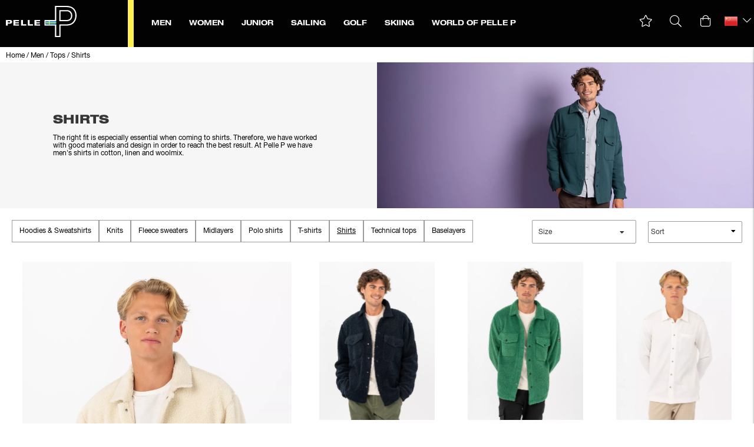

--- FILE ---
content_type: text/html;charset=UTF-8
request_url: https://www.pellepetterson.com/en-cn/men/tops/shirts/
body_size: 63781
content:
<!doctype html>
<html lang="en">
	<head>
		<meta charset="utf-8">
		<meta http-equiv="x-ua-compatible" content="ie=edge">
		<meta name="viewport" content="width=device-width, initial-scale=1">
		<meta name="robots" content="index,follow"/>
	<meta name="description" content="Discover our range of men&#039;s linen shirts and casual shirts. Buy a comfortable linen shirt to enjoy beautiful hot summer days. Free shipping"/>
<meta property="og:title" content="Shirts for Men Online | Summer Men's Shirts"/>
<meta property="og:description" content="Discover our range of men&#039;s linen shirts and casual shirts. Buy a comfortable linen shirt to enjoy beautiful hot summer days. Free shipping"/>
<meta property="og:site_name" content="Pelle P"/>
<meta property="og:type" content="website"/>
<meta property="og:url" content="https://www.pellepetterson.com/en-cn/men/tops/shirts/"/>

<meta property="og:image" content="https://media.viskanassets.com/v2/pellepprod/normal/skjorta-överdel-herr.jpg"/>
		<title>Shirts for Men Online | Summer Men's Shirts</title>
<link rel="canonical" href="https://www.pellepetterson.com/en-cn/men/tops/shirts/"/>

<link rel="alternate" hreflang="sv-se" href="https://www.pellepetterson.com/sv-se/herr/overdelar/skjortor/"/>
		<link rel="alternate" hreflang="en-au" href="https://www.pellepetterson.com/en-au/men/tops/shirts/"/>
		<link rel="alternate" hreflang="en-at" href="https://www.pellepetterson.com/en-at/men/tops/shirts/"/>
		<link rel="alternate" hreflang="en-be" href="https://www.pellepetterson.com/en-be/men/tops/shirts/"/>
		<link rel="alternate" hreflang="en-bg" href="https://www.pellepetterson.com/en-bg/men/tops/shirts/"/>
		<link rel="alternate" hreflang="en-ca" href="https://www.pellepetterson.com/en-ca/men/tops/shirts/"/>
		<link rel="alternate" hreflang="en-cn" href="https://www.pellepetterson.com/en-cn/men/tops/shirts/"/>
		<link rel="alternate" hreflang="en-hr" href="https://www.pellepetterson.com/en-hr/men/tops/shirts/"/>
		<link rel="alternate" hreflang="en-cy" href="https://www.pellepetterson.com/en-cy/men/tops/shirts/"/>
		<link rel="alternate" hreflang="en-cz" href="https://www.pellepetterson.com/en-cz/men/tops/shirts/"/>
		<link rel="alternate" hreflang="en-dk" href="https://www.pellepetterson.com/en-dk/men/tops/shirts/"/>
		<link rel="alternate" hreflang="en-ee" href="https://www.pellepetterson.com/en-ee/men/tops/shirts/"/>
		<link rel="alternate" hreflang="en-fi" href="https://www.pellepetterson.com/en-fi/men/tops/shirts/"/>
		<link rel="alternate" hreflang="en-fr" href="https://www.pellepetterson.com/en-fr/men/tops/shirts/"/>
		<link rel="alternate" hreflang="de-de" href="https://www.pellepetterson.com/de-de/herren/oberteilen/hemden/"/>
		<link rel="alternate" hreflang="en-gr" href="https://www.pellepetterson.com/en-gr/men/tops/shirts/"/>
		<link rel="alternate" hreflang="en-hu" href="https://www.pellepetterson.com/en-hu/men/tops/shirts/"/>
		<link rel="alternate" hreflang="en-is" href="https://www.pellepetterson.com/en-is/men/tops/shirts/"/>
		<link rel="alternate" hreflang="en-in" href="https://www.pellepetterson.com/en-in/men/tops/shirts/"/>
		<link rel="alternate" hreflang="en-ie" href="https://www.pellepetterson.com/en-ie/men/tops/shirts/"/>
		<link rel="alternate" hreflang="en-it" href="https://www.pellepetterson.com/en-it/men/tops/shirts/"/>
		<link rel="alternate" hreflang="en-jp" href="https://www.pellepetterson.com/en-jp/men/tops/shirts/"/>
		<link rel="alternate" hreflang="en-lv" href="https://www.pellepetterson.com/en-lv/men/tops/shirts/"/>
		<link rel="alternate" hreflang="en-lt" href="https://www.pellepetterson.com/en-lt/men/tops/shirts/"/>
		<link rel="alternate" hreflang="en-lu" href="https://www.pellepetterson.com/en-lu/men/tops/shirts/"/>
		<link rel="alternate" hreflang="en-mt" href="https://www.pellepetterson.com/en-mt/men/tops/shirts/"/>
		<link rel="alternate" hreflang="nl-nl" href="https://www.pellepetterson.com/nl-nl/men/tops/shirts/"/>
		<link rel="alternate" hreflang="en-nz" href="https://www.pellepetterson.com/en-nz/men/tops/shirts/"/>
		<link rel="alternate" hreflang="en-no" href="https://www.pellepetterson.com/en-no/men/tops/shirts/"/>
		<link rel="alternate" hreflang="en-pl" href="https://www.pellepetterson.com/en-pl/men/tops/shirts/"/>
		<link rel="alternate" hreflang="en-pt" href="https://www.pellepetterson.com/en-pt/men/tops/shirts/"/>
		<link rel="alternate" hreflang="en-sk" href="https://www.pellepetterson.com/en-sk/men/tops/shirts/"/>
		<link rel="alternate" hreflang="en-si" href="https://www.pellepetterson.com/en-si/men/tops/shirts/"/>
		<link rel="alternate" hreflang="en-es" href="https://www.pellepetterson.com/en-es/men/tops/shirts/"/>
		<link rel="alternate" hreflang="en-ch" href="https://www.pellepetterson.com/en-ch/men/tops/shirts/"/>
		<link rel="alternate" hreflang="en-tr" href="https://www.pellepetterson.com/en-tr/men/tops/shirts/"/>
		<link rel="alternate" hreflang="en-gb" href="https://www.pellepetterson.com/en-gb/men/tops/shirts/"/>
		<link rel="alternate" hreflang="en-ax" href="https://www.pellepetterson.com/en-ax/men/tops/shirts/"/>
		<link rel="alternate" href="https://www.pellepetterson.com/" hreflang="x-default"/>
<script type="application/ld+json">
	{
		"@context": "http://schema.org",
		"@graph": [
			[{
							"@type": "BreadcrumbList",
							"itemListElement": [{
									"@type": "ListItem",
									"position": 1,
									"name": "Article",
									"item": "https://www.pellepetterson.com/en-cn/products/"
								},{
									"@type": "ListItem",
									"position": 2,
									"name": "Men",
									"item": "https://www.pellepetterson.com/en-cn/men/"
								},{
									"@type": "ListItem",
									"position": 3,
									"name": "Categories",
									"item": "https://www.pellepetterson.com/en-cn/men/categories/"
								},{
									"@type": "ListItem",
									"position": 4,
									"name": "Tops",
									"item": "https://www.pellepetterson.com/en-cn/men/tops/"
								},{
									"@type": "ListItem",
									"position": 5,
									"name": "Shirts",
									"item": "https://www.pellepetterson.com/en-cn/men/tops/shirts/"
								}]
						}]
		]
	}
	</script>
<link rel="icon" type="image/png" href="https://media.viskanassets.com/v2/pellepprod/original/favicon-16x16.png" sizes="16x16"/>
		<link rel="icon" type="image/png" href="https://media.viskanassets.com/v2/pellepprod/original/favicon-24x24.png" sizes="24x24"/>
		<link rel="icon" type="image/png" href="https://media.viskanassets.com/v2/pellepprod/original/favicon-32x32.png" sizes="32x32"/>
		<link rel="icon" type="image/png" href="https://media.viskanassets.com/v2/pellepprod/original/favicon-48x48.png" sizes="48x48"/>
	<link rel="preload" href="https://cdn.viskan.com/V12/7.6.0/index.js" as="script">


<link rel="preload" href="/build/chunks/runtime~main-1bdba9a6017f2f076721.js" as="script">

<link rel="preload" href="/build/chunks/e781469de255e4c534a3.js" as="script">

<link rel="preload" href="/build/chunks/590376d28bb125594deb.js" as="script">

<link rel="preload" href="/build/chunks/ab34be07f770d657f8f2.js" as="script">

<link rel="preload" href="/build/chunks/459b82065c434aa51a50.js" as="script">

<link rel="preload" href="/build/chunks/9ad26ce1b36e3afa4e19.js" as="script">

<link rel="preload" href="/build/chunks/8a78b9ac832d736ca70f.js" as="script">

<link rel="preload" href="/build/chunks/dc4a0a531b55d930eb73.js" as="script">

<link rel="preload" href="/build/chunks/a8d44fe5300fb8cc9f06.js" as="script">

<link rel="preload" href="/build/chunks/d5819a567a2135ff8d8e.js" as="script">

<link rel="preload" href="/build/chunks/3fa18da4a08c3e1ed743.js" as="script">

<link rel="preload" href="/build/chunks/1c7c73be6fb74804855b.js" as="script">

<link rel="preload" href="/build/chunks/47a6ea5a2e8d3e8f69aa.js" as="script">

<link rel="preload" href="/build/chunks/c6d64b91cb7f91d4df40.js" as="script">

<link rel="preload" href="/build/chunks/dc3175b8e59d61231988.js" as="script">

<link rel="preload" href="/build/chunks/92aa4f1f58582340c28b.js" as="script">

<link rel="preload" href="/build/chunks/d0c8fc3174441beb34f7.js" as="script">



<link rel="preload" href="/build/chunks/slider-18db3da9d6fcd426de56.css" as="style">

<link rel="preload" href="/build/chunks/main-1c26756b43c7628ad91b.css" as="style">


<link rel="preload" href="/customer.css" as="style">

<link rel="preload" href="https://cdn.viskan.com/font-awesome/releases/v5.15.1/webfonts/fa-light-300.woff2" as="font" type="font/woff2" crossorigin="anonymous">
	<link rel="preload" href="https://cdn.viskan.com/font-awesome/releases/v5.15.1/webfonts/fa-regular-400.woff2" as="font" type="font/woff2" crossorigin="anonymous">
	<link rel="preload" href="https://cdn.viskan.com/font-awesome/releases/v5.15.1/webfonts/fa-brands-400.woff2" as="font" type="font/woff2" crossorigin="anonymous">
	<link rel="preload" href="https://cdn.viskan.com/font-awesome/releases/v5.15.1/webfonts/fa-solid-900.woff2" as="font" type="font/woff2" crossorigin="anonymous">
<link rel="preconnect" href="https://media.viskanassets.com">
<script type="module" src="https://gallery.cevoid.com/index.js" defer></script>
<script async src="https://helloretailcdn.com/helloretail.js"></script>
	<script>
				window.hrq = window.hrq || [];
				hrq.push(['init', {
					websiteUuid: "null"
				}]);
			</script>
		</head>
	<body>
		<div class="Breakpoint-value"></div>
		<div id="Streamline">
			<script>
				//<![CDATA[
					window._streamline = window._streamline || {};
					window._streamline.siteContext = 

{
	"aggregateAttribute1Group": false,
	"aggregateAttribute2Group": false,
	"aggregateAttribute3Group": false,
	"articleUrlPrefix": "artikel",
	"club_id": "0",
	
	"cmsSettings": {
		"tags": { "article": "cms-article-x", "articleQuickBuy": "cms-article-quick-buy-x", "computedStyles": "cms-computed-styles", "css": "custom-css", "defaultTree": "estore-x", "footer": "cms-footer-x", "header": "cms-header-x", "styles": "cms-styles", "presetStyles": "cms-preset-styles", "computedPresetStyles": "cms-computed-preset-styles", "componentPresets": "cms-component-presets" }
	},
	"environment": "Production",
	"mediaConfig": {
		"mediaPath": "",
		"mediaServiceBaseURL": "https://media.viskanassets.com/v2/pellepprod",
		"scalings": {"normal":{"name":"normal","width":1081,"height":1081,"fitIn":true},"thumbnail":{"name":"thumbnail","width":90,"height":90,"fitIn":true},"original":{"name":"original","width":2000,"height":2000,"fitIn":true,"quality":90},"large":{"name":"large","width":2048,"height":2048},"list":{"name":"list","width":1081,"height":1081,"fitIn":true}}
	},
	"dataCollector": {
		"endpoint": "",
		"instanceAlias": ""
	},
	"companyName": "Pelle P",
	"customer": {
		"isBusinessAllowed": false,
		"isPersonAllowed": true
	},
	"country_code": "CN",
	"countries": [{
			"id": 0,
			"iso": "SE",
			"language": "sv",
			"languageId": 1,
			"name": "Sverige",
			"shopable": true,
			"selectable": true,
			"handledAs": ""
		},{
			"id": 24,
			"iso": "AU",
			"language": "en",
			"languageId": 3,
			"name": "Australia",
			"shopable": true,
			"selectable": true,
			"handledAs": ""
		},{
			"id": 23,
			"iso": "AT",
			"language": "en",
			"languageId": 3,
			"name": "Austria",
			"shopable": true,
			"selectable": true,
			"handledAs": ""
		},{
			"id": 11,
			"iso": "BE",
			"language": "en",
			"languageId": 3,
			"name": "Belgium",
			"shopable": true,
			"selectable": true,
			"handledAs": ""
		},{
			"id": 2,
			"iso": "BG",
			"language": "en",
			"languageId": 3,
			"name": "Bulgaria",
			"shopable": true,
			"selectable": true,
			"handledAs": ""
		},{
			"id": 27,
			"iso": "CA",
			"language": "en",
			"languageId": 3,
			"name": "Canada",
			"shopable": true,
			"selectable": true,
			"handledAs": ""
		},{
			"id": 5,
			"iso": "CN",
			"language": "en",
			"languageId": 3,
			"name": "China",
			"shopable": true,
			"selectable": true,
			"handledAs": ""
		},{
			"id": 6,
			"iso": "HR",
			"language": "en",
			"languageId": 3,
			"name": "Croatia",
			"shopable": true,
			"selectable": true,
			"handledAs": ""
		},{
			"id": 31,
			"iso": "CY",
			"language": "en",
			"languageId": 3,
			"name": "Cyprus",
			"shopable": true,
			"selectable": true,
			"handledAs": ""
		},{
			"id": 21,
			"iso": "CZ",
			"language": "en",
			"languageId": 3,
			"name": "Czech Republic",
			"shopable": true,
			"selectable": true,
			"handledAs": ""
		},{
			"id": 12,
			"iso": "DK",
			"language": "en",
			"languageId": 3,
			"name": "Denmark",
			"shopable": true,
			"selectable": true,
			"handledAs": ""
		},{
			"id": 13,
			"iso": "EE",
			"language": "en",
			"languageId": 3,
			"name": "Estonia",
			"shopable": true,
			"selectable": true,
			"handledAs": ""
		},{
			"id": 1,
			"iso": "FI",
			"language": "en",
			"languageId": 3,
			"name": "Finland",
			"shopable": true,
			"selectable": true,
			"handledAs": ""
		},{
			"id": 14,
			"iso": "FR",
			"language": "en",
			"languageId": 3,
			"name": "France",
			"shopable": true,
			"selectable": true,
			"handledAs": ""
		},{
			"id": 22,
			"iso": "DE",
			"language": "de",
			"languageId": 7,
			"name": "Germany",
			"shopable": true,
			"selectable": true,
			"handledAs": ""
		},{
			"id": 3,
			"iso": "GR",
			"language": "en",
			"languageId": 3,
			"name": "Greece",
			"shopable": true,
			"selectable": true,
			"handledAs": ""
		},{
			"id": 34,
			"iso": "HU",
			"language": "en",
			"languageId": 3,
			"name": "Hungary",
			"shopable": true,
			"selectable": true,
			"handledAs": ""
		},{
			"id": 25,
			"iso": "IS",
			"language": "en",
			"languageId": 3,
			"name": "Iceland",
			"shopable": true,
			"selectable": true,
			"handledAs": ""
		},{
			"id": 4,
			"iso": "IN",
			"language": "en",
			"languageId": 3,
			"name": "Indien",
			"shopable": true,
			"selectable": true,
			"handledAs": ""
		},{
			"id": 15,
			"iso": "IE",
			"language": "en",
			"languageId": 3,
			"name": "Ireland",
			"shopable": true,
			"selectable": true,
			"handledAs": ""
		},{
			"id": 16,
			"iso": "IT",
			"language": "en",
			"languageId": 3,
			"name": "Italy",
			"shopable": true,
			"selectable": true,
			"handledAs": ""
		},{
			"id": 40,
			"iso": "JP",
			"language": "en",
			"languageId": 3,
			"name": "Japan",
			"shopable": true,
			"selectable": true,
			"handledAs": ""
		},{
			"id": 17,
			"iso": "LV",
			"language": "en",
			"languageId": 3,
			"name": "Latvia",
			"shopable": true,
			"selectable": true,
			"handledAs": ""
		},{
			"id": 7,
			"iso": "LT",
			"language": "en",
			"languageId": 3,
			"name": "Lithuania",
			"shopable": true,
			"selectable": true,
			"handledAs": ""
		},{
			"id": 35,
			"iso": "LU",
			"language": "en",
			"languageId": 3,
			"name": "Luxembourg",
			"shopable": true,
			"selectable": true,
			"handledAs": ""
		},{
			"id": 36,
			"iso": "MT",
			"language": "en",
			"languageId": 3,
			"name": "Malta",
			"shopable": true,
			"selectable": true,
			"handledAs": ""
		},{
			"id": 18,
			"iso": "NL",
			"language": "nl",
			"languageId": 8,
			"name": "Netherlands",
			"shopable": true,
			"selectable": true,
			"handledAs": ""
		},{
			"id": 37,
			"iso": "NZ",
			"language": "en",
			"languageId": 3,
			"name": "New Zealand",
			"shopable": true,
			"selectable": true,
			"handledAs": ""
		},{
			"id": 28,
			"iso": "NO",
			"language": "en",
			"languageId": 3,
			"name": "Norway",
			"shopable": true,
			"selectable": true,
			"handledAs": ""
		},{
			"id": 8,
			"iso": "PL",
			"language": "en",
			"languageId": 3,
			"name": "Poland",
			"shopable": true,
			"selectable": true,
			"handledAs": ""
		},{
			"id": 9,
			"iso": "PT",
			"language": "en",
			"languageId": 3,
			"name": "Portugal",
			"shopable": true,
			"selectable": true,
			"handledAs": ""
		},{
			"id": 38,
			"iso": "SK",
			"language": "en",
			"languageId": 3,
			"name": "Slovakia",
			"shopable": true,
			"selectable": true,
			"handledAs": ""
		},{
			"id": 39,
			"iso": "SI",
			"language": "en",
			"languageId": 3,
			"name": "Slovenia",
			"shopable": true,
			"selectable": true,
			"handledAs": ""
		},{
			"id": 19,
			"iso": "ES",
			"language": "en",
			"languageId": 3,
			"name": "Spain",
			"shopable": true,
			"selectable": true,
			"handledAs": ""
		},{
			"id": 29,
			"iso": "CH",
			"language": "en",
			"languageId": 3,
			"name": "Switzerland",
			"shopable": true,
			"selectable": true,
			"handledAs": ""
		},{
			"id": 10,
			"iso": "TR",
			"language": "en",
			"languageId": 3,
			"name": "Turkey",
			"shopable": true,
			"selectable": true,
			"handledAs": ""
		},{
			"id": 20,
			"iso": "GB",
			"language": "en",
			"languageId": 3,
			"name": "United Kingdom",
			"shopable": true,
			"selectable": true,
			"handledAs": ""
		},{
			"id": 26,
			"iso": "AX",
			"language": "en",
			"languageId": 3,
			"name": "Åland",
			"shopable": true,
			"selectable": true,
			"handledAs": ""
		}],
	
	"country_id": 5,
	"countryShopable": true,
	"countrySelectable": true,
	"countryHandledAs": "",
	"currency_code": "EUR",
	"currency_id": "1",
	
	"defaultLanguageId": 1,
	"lang_code_web": "en",
	"lang_id": 3,
	"loadCategoryOnArticle": false,
	"locale": "en-CN",
	"localePickerPath": "/locale/",
	"reCAPTCHASiteKey": "6LdHqBEUAAAAALG-INwaSDHoIS6Vlsxc7sHK-BvA",
	"searchUrlPrefix": "/search",
	"selectedPurchaseCountry": {
			"id": 5,
			"iso": "CN",
			"language": "en",
			"languageId": 3,
			"name": "China",
			"shopable": true,
			"selectable": true,
			"handledAs": ""
		},
	"skipToMainLink": "",
	"settings": {
		"addArticleFilterToUrl": false,
		"articleRedirectNotFoundUrl": "",
		"daysAsBrandNew": 30,
		"excludeOutOfStockListArticles": true,
		"excludeOutOfStockRelatedArticles": true,
		"articleStoreEnabled": false,
		"checkMediaEnabled": true,
		"ingridShippingAssistantEnabled": true,
		"ingridShippingAssistantEnabled_country": false,
		"klarnaShippingAssistantEnabled": false,
		"klarnaShippingAssistantEnabled_country": false,
		"klarnaSeparateShippingAddressEnabled": false,
		"remarketing": false,
		"useArticleQuickBuyLayout": false,
		"receiptUrlPath": "receipt",
		"termsUrlPath": "terms-and-conditions",
		"checkoutUrl": "checkout",
		"hideZeroPrice": false,
		"showLowestPrice": false,
		"lowestPricePrefixText": "",
		"lowestPriceSuffixText": "",
		"articleListWithPrentypes": false,
		"isSizeMatchRequired": false,
		"useFallbackImageForSize": false,
		"isAttr3MatchRequired": false,
		"useFallbackImageGlobal": false,
		"receiptLayout": "default",
		"noPreselectAttribute1": false,
		"noPreselectAttribute2": false,
		"noPreselectAttribute3": false,
		"disableExVATForB2B": false,
		"showPricesExVAT": false,
		"calculateDiscountPercentFromLowestPrice": false,
		"ingridTrackingWidgetEnabled": false,
		"hideLowestPriceForSpecificOfferTypes": "",
		"improvedPaginationSeo": true,
		"paginatedPageName": "",
		"lowLevelUpdateEnabled": false,
		"uniqueBrandNewBadge": "",
		"uniqueSaleBadge": "",
		"quoteProductPropertyKeyName": "",
		"productSource": "viskan",
		"serviceProviderConfigId": ""
	},
	"thirdParty": {
		"googleAnalyticsId": "",
		"googleTagManagerId": "GTM-MK6ML3M",
		"googleAnalyticsUa": true,
		"googleAnalytics4": true,
		"googlePersonalDataEmail": true,
		"googlePersonalDataEmailSha1": false,
		"googlePersonalDataFirstName": false,
		"googlePersonalDataLastName": false,
		"googlePersonalDataStreetAddress": false,
		"googlePersonalDataZipCode": false,
		"googlePersonalDataCity": false,
		"googlePersonalDataCountry": false,
		"googlePersonalDataPhoneNumber": false,
		"piwikId": "",
		"piwikInstanceAddress": "",
		"piwikPaqPush": "false",
		"getLipscoreOrderDataFromAPI": true,
		"imboxId": "",
		"helloRetail": true,
		"helloRetailURL": "https://www.pellepetterson.com/en-dk/",
		"helloRetailWebsiteId": "null"
	},
	"localeMode": "LANGUAGE_AND_COUNTRY_IN_PATH",
	"useLookup": true,
	"sellerId": -1
}
;
					window._streamline.customerOnLoadStatus = 
		{
			"logged_in": false,
			"logged_in_level": 0,
			"person_flg": true
		}
	;
					window.__PRELOADED_STREAMLINE_STATE__ = 

		{
			
			app: {
				category: {
					
							main: {"categoryId":371,"categoryName":"Shirts","content":"[{\"type\":\"CONTAINER_01\",\"props\":{\"animation\":\"none\",\"duration\":2000,\"iterations\":1,\"class\":\"\",\"hideOnMobile\":true,\"hideOnTablet\":true,\"hideOnDesktop\":true,\"conditionTrigger\":\"NONE\",\"conditionVariable\":\"NONE\",\"conditionOperator\":\"TRUE\",\"regexResult\":\"True\",\"conditionValue\":\"\",\"conditionAction\":\"SHOW\",\"componentName\":\"Container Breadcrumbs\",\"styleClasses\":{}},\"children\":[{\"type\":\"BREADCRUMBS\",\"props\":{\"type\":\"text\",\"delimiter\":\"   /   \",\"delimiterIcon\":false,\"delimiterIconSize\":\"1em\",\"delimiterIconColor\":\"#000\",\"delimiterImage\":\"\",\"startOnHierarchyLevel\":3,\"prependWithStartPage\":true,\"startPageURL\":\"/\",\"class\":\"\",\"componentName\":\"Breadcrumbs\",\"styleClasses\":{\"ActiveLink\":\"Preset-Primary-Text Preset-Primary-Font-Family SimpleStyles-16383765551551616-ActiveLink\",\"Item\":\"Preset-Primary-Text Preset-Primary-Font-Family Preset-Primary-Color\",\"Delimiter\":\"Preset-Primary-Text Preset-Primary-Font-Family Preset-Primary-Color SimpleStyles-16383765551551616-Delimiter\",\"Link\":\"Preset-Primary-Text Preset-Primary-Font-Family SimpleStyles-16383765551551616-Link\",\"Breadcrumbs\":\"SimpleStyles-16383765551551616-Breadcrumbs\"},\"simpleStylesObject\":{\"SimpleStyles-16383765551551616-Link\":{\"color\":\"#000000 !important\",\"fontSize\":\"12px !important\"},\"SimpleStyles-16383765551551616-ActiveLink\":{\"color\":\"#000000 !important\",\"fontSize\":\"12px !important\"},\"SimpleStyles-16383765551551616-Breadcrumbs\":{\"paddingTop\":\"4px !important\",\"paddingBottom\":\"4px !important\",\"paddingLeft\":\"10px !important\"},\"SimpleStyles-16383765551551616-Delimiter\":{\"fontSize\":\"12px !important\"}},\"simpleStylesString\":\".SimpleStyles-16383765551551616-Link {\\n  color: #000000 !important;\\n  font-size: 12px !important;\\n}\\n.SimpleStyles-16383765551551616-ActiveLink {\\n  color: #000000 !important;\\n  font-size: 12px !important;\\n}\\n.SimpleStyles-16383765551551616-Breadcrumbs {\\n  padding-top: 4px !important;\\n  padding-bottom: 4px !important;\\n  padding-left: 10px !important;\\n}\\n.SimpleStyles-16383765551551616-Delimiter {\\n  font-size: 12px !important;\\n}\"},\"children\":[],\"id\":16383765551551616}],\"id\":16383765551557284,\"copyTime\":\"1 Dec 16:01:40\"},{\"type\":\"CONTAINER_01\",\"props\":{\"animation\":\"none\",\"duration\":2000,\"iterations\":1,\"class\":\"\",\"hideOnMobile\":true,\"hideOnTablet\":true,\"hideOnDesktop\":true,\"conditionTrigger\":\"NONE\",\"conditionVariable\":\"NONE\",\"conditionOperator\":\"TRUE\",\"regexResult\":\"True\",\"conditionValue\":\"\",\"conditionAction\":\"SHOW\",\"componentName\":\"Container Top\",\"styleClasses\":{}},\"children\":[{\"type\":\"GRID_01\",\"props\":{\"gutter\":false,\"equalHeight\":false,\"vertical\":\"top\",\"horizontal\":\"left\",\"class\":\"\",\"componentName\":\"Grid\"},\"children\":[{\"type\":\"CELL_01\",\"props\":{\"lg-size\":\"6of12\",\"md-size\":\"full\",\"size\":\"full\",\"u-lg-flexOrder\":\"None\",\"u-md-flexOrder\":\"Last\",\"u-sm-flexOrder\":\"Last\",\"class\":\"\",\"animation\":\"none\",\"duration\":2000,\"iterations\":1,\"componentName\":\"Cell\"},\"children\":[{\"type\":\"CONTAINER_01\",\"props\":{\"animation\":\"none\",\"duration\":2000,\"iterations\":1,\"class\":\"\",\"hideOnMobile\":true,\"hideOnTablet\":true,\"hideOnDesktop\":true,\"conditionTrigger\":\"NONE\",\"conditionVariable\":\"NONE\",\"conditionOperator\":\"TRUE\",\"regexResult\":\"True\",\"conditionValue\":\"\",\"conditionAction\":\"SHOW\",\"componentName\":\"Container\",\"styleClasses\":{\"Container\":\"SimpleStyles-16342234169425804-Container\"},\"simpleStylesObject\":{\"SimpleStyles-16342234169425804-Container\":{\"backgroundColor\":\"#F6F6F6 !important\",\"height\":\"100% !important\",\"display\":\"flex !important\",\"justifyContent\":\"center !important\",\"alignItems\":\"center !important\"}},\"simpleStylesString\":\".SimpleStyles-16342234169425804-Container {\\n  background-color: #F6F6F6 !important;\\n  height: 100% !important;\\n  display: flex !important;\\n  justify-content: center !important;\\n  align-items: center !important;\\n}\"},\"children\":[{\"type\":\"CONTAINER_01\",\"props\":{\"animation\":\"none\",\"duration\":2000,\"iterations\":1,\"class\":\"\",\"hideOnMobile\":true,\"hideOnTablet\":true,\"hideOnDesktop\":true,\"conditionTrigger\":\"NONE\",\"conditionVariable\":\"NONE\",\"conditionOperator\":\"TRUE\",\"regexResult\":\"True\",\"conditionValue\":\"\",\"conditionAction\":\"SHOW\",\"componentName\":\"Container Text\",\"styleClasses\":{\"Container\":\"SimpleStyles-16342235099401700-Container\"},\"simpleStylesObject\":{\"SimpleStyles-16342235099401700-Container\":{\"maxWidth\":\"500px !important\"}},\"simpleStylesString\":\".SimpleStyles-16342235099401700-Container {\\n  max-width: 500px !important;\\n}\"},\"children\":[{\"type\":\"TEXT\",\"props\":{\"content\":\"\u003Ch1 class\u003D\\\"Preset-Heading2 Preset-Heading-Font-Family\\\"\u003EShirts\u003C/h1\u003E\\n\u003Cp class\u003D\\\"Preset-Primary-Text Preset-Primary-Font-Family Preset-Primary-Color\\\"\u003E\u003Cbr\u003E\u003C/p\u003E\\n\u003Cp class\u003D\\\"Preset-Primary-Text Preset-Primary-Font-Family Preset-Primary-Color\\\"\u003EThe right fit is especially essential when coming to shirts. Therefore, we have worked with good materials and design in order to reach the best result. At Pelle P we have men\u0027s shirts in cotton, linen and woolmix.\u0026nbsp;\u003C/p\u003E\",\"componentName\":\"Text\",\"styleClasses\":{\"Text\":\"SimpleStyles-16342235099412910-Text\"},\"simpleStylesObject\":{\"SimpleStyles-16342235099412910-Text\":{\"paddingTop\":\"20px !important\",\"paddingLeft\":\"20px !important\",\"paddingRight\":\"20px !important\",\"paddingBottom\":\"20px !important\"}},\"simpleStylesString\":\".SimpleStyles-16342235099412910-Text {\\n  padding-top: 20px !important;\\n  padding-left: 20px !important;\\n  padding-right: 20px !important;\\n  padding-bottom: 20px !important;\\n}\"},\"children\":[],\"id\":16342235099412910,\"searchableContent\":\" Shirts The right fit is especially essential when coming to shirts. Therefore, we have worked with good materials and design in order to reach the best result. At Pelle P we have men\u0027s shirts in cotton, linen and woolmix.\u0026nbsp; \"}],\"id\":16342235099401700}],\"id\":16342234169425804}],\"id\":16342233572284580},{\"type\":\"CELL_01\",\"props\":{\"lg-size\":\"6of12\",\"md-size\":\"full\",\"size\":\"full\",\"u-lg-flexOrder\":\"None\",\"u-md-flexOrder\":\"First\",\"u-sm-flexOrder\":\"First\",\"class\":\"\",\"animation\":\"none\",\"duration\":2000,\"iterations\":1,\"componentName\":\"Cell\"},\"children\":[{\"type\":\"MEDIA_01\",\"props\":{\"path\":{\"image\":{\"description\":\"skjorta-överdel-herr.jpg\",\"filename\":\"skjorta-överdel-herr.jpg\",\"height\":776,\"mediaId\":24810,\"uploadedAt\":\"2025-08-29T11:03:46.293Z\",\"width\":2000},\"scale\":\"original\",\"width\":2000,\"height\":776},\"alt\":\"\",\"url\":\"\",\"target\":false,\"componentName\":\"Image\",\"styleClasses\":{\"Link\":\"Preset-Media-Link\",\"Media\":\"\"},\"promotionTracking\":false,\"promotionId\":\"example_promotion\",\"promotionName\":\"Example sale\",\"promotionCreative\":\"startpage_slider\",\"promotionPosition\":\"1_2\",\"disableLazyLoadOnMobile\":false,\"disableLazyLoadOnTablet\":false,\"disableLazyLoadOnDesktop\":false},\"children\":[],\"id\":16342233669361794}],\"id\":16342233572284226}],\"id\":16342233572286752},{\"type\":\"CONTAINER_01\",\"props\":{\"animation\":\"none\",\"duration\":2000,\"iterations\":1,\"class\":\"\",\"hideOnMobile\":true,\"hideOnTablet\":true,\"hideOnDesktop\":true,\"conditionTrigger\":\"NONE\",\"conditionVariable\":\"NONE\",\"conditionOperator\":\"TRUE\",\"regexResult\":\"True\",\"conditionValue\":\"\",\"conditionAction\":\"SHOW\",\"componentName\":\"Container Menu Filter\",\"styleClasses\":{}},\"children\":[{\"type\":\"CONTAINER_01\",\"props\":{\"animation\":\"none\",\"duration\":2000,\"iterations\":1,\"class\":\"\",\"hideOnMobile\":false,\"hideOnTablet\":false,\"hideOnDesktop\":true,\"conditionTrigger\":\"NONE\",\"conditionVariable\":\"NONE\",\"conditionOperator\":\"TRUE\",\"regexResult\":\"True\",\"conditionValue\":\"\",\"conditionAction\":\"SHOW\",\"componentName\":\"Container Desktop\",\"styleClasses\":{\"Container\":\"Preset-Container-Margin SimpleStyles-16383765656312820-Container\"},\"simpleStylesObject\":{\"SimpleStyles-16383765656312820-Container\":{\"marginTop\":\"20px !important\",\"paddingLeft\":\"20px !important\",\"paddingRight\":\"20px !important\",\"display\":\"flex !important\",\"justifyContent\":\"space-between !important\"}},\"simpleStylesString\":\".SimpleStyles-16383765656312820-Container {\\n  margin-top: 20px !important;\\n  padding-left: 20px !important;\\n  padding-right: 20px !important;\\n  display: flex !important;\\n  justify-content: space-between !important;\\n}\"},\"children\":[{\"type\":\"SUB_MENU\",\"props\":{\"url\":\"men/tops/\",\"iconClosed\":false,\"iconOpen\":false,\"iconSize\":\"1em\",\"displayIconBeforeTitle\":false,\"showHiddenCategories\":false,\"onlyCurrentChildren\":false,\"includeParent\":false,\"closeOthers\":false,\"linkTitle\":true,\"renderParentLink\":false,\"parentLinkPrefix\":\"All \",\"levels\":\"2\",\"class\":\"sub-menu-category-filter\",\"componentName\":\"Sub menu\",\"styleClasses\":{\"Node_Link\":\"Preset-Primary-Text Preset-Primary-Font-Family\",\"Sub_Menu\":\"\"}},\"children\":[],\"id\":16383765656313468},{\"type\":\"CATEGORY_IMPORT\",\"props\":{\"sourceType\":\"linkUrl\",\"title\":\"\",\"linkUrl\":\"category-import/filter/\",\"componentName\":\"Category Import Filter Desktop\"},\"children\":[],\"id\":16383765656314080}],\"id\":16383765656312820,\"copyTime\":\"15 Nov 13:49:31\"},{\"type\":\"CONTAINER_01\",\"props\":{\"animation\":\"none\",\"duration\":2000,\"iterations\":1,\"class\":\"\",\"hideOnMobile\":true,\"hideOnTablet\":true,\"hideOnDesktop\":true,\"conditionTrigger\":\"NONE\",\"conditionVariable\":\"NONE\",\"conditionOperator\":\"TRUE\",\"regexResult\":\"True\",\"conditionValue\":\"\",\"conditionAction\":\"SHOW\",\"componentName\":\"Container Mobile\",\"styleClasses\":{}},\"children\":[{\"type\":\"CONTAINER_01\",\"props\":{\"animation\":\"none\",\"duration\":2000,\"iterations\":1,\"class\":\"\",\"hideOnMobile\":true,\"hideOnTablet\":true,\"hideOnDesktop\":false,\"conditionTrigger\":\"NONE\",\"conditionVariable\":\"NONE\",\"conditionOperator\":\"TRUE\",\"regexResult\":\"True\",\"conditionValue\":\"\",\"conditionAction\":\"SHOW\",\"componentName\":\"Container\",\"styleClasses\":{\"Container\":\"Preset-Container-Margin SimpleStyles-16383765656314404-Container\"},\"simpleStylesObject\":{\"SimpleStyles-16383765656314404-Container\":{\"marginTop\":\"20px !important\",\"marginBottom\":\"12px !important\",\"paddingLeft\":\"10px !important\",\"paddingRight\":\"10px !important\",\"display\":\"flex !important\",\"justifyContent\":\"space-between !important\",\".Breakpoint--lg \u0026\":{\"paddingLeft\":\"20px !important\",\"paddingRight\":\"20px !important\"}}},\"simpleStylesString\":\".SimpleStyles-16383765656314404-Container {\\n  margin-top: 20px !important;\\n  margin-bottom: 12px !important;\\n  padding-left: 10px !important;\\n  padding-right: 10px !important;\\n  display: flex !important;\\n  justify-content: space-between !important;\\n}\\n.Breakpoint--lg .SimpleStyles-16383765656314404-Container {\\n  padding-left: 20px !important;\\n  padding-right: 20px !important;\\n}\"},\"children\":[{\"type\":\"SUB_MENU\",\"props\":{\"url\":\"men/tops/\",\"iconClosed\":false,\"iconOpen\":false,\"iconSize\":\"1em\",\"displayIconBeforeTitle\":false,\"showHiddenCategories\":false,\"onlyCurrentChildren\":false,\"includeParent\":false,\"closeOthers\":false,\"linkTitle\":true,\"renderParentLink\":false,\"parentLinkPrefix\":\"All \",\"levels\":\"2\",\"class\":\"sub-menu-category-filter\",\"componentName\":\"Sub menu\",\"styleClasses\":{\"Node_Link\":\"Preset-Primary-Text Preset-Primary-Font-Family\",\"Sub_Menu\":\"\"}},\"children\":[],\"id\":16383765656314010}],\"id\":16383765656314404,\"copyTime\":\"21 Oct 13:28:01\"},{\"type\":\"CONTAINER_01\",\"props\":{\"animation\":\"none\",\"duration\":2000,\"iterations\":1,\"class\":\"\",\"hideOnMobile\":true,\"hideOnTablet\":true,\"hideOnDesktop\":false,\"conditionTrigger\":\"NONE\",\"conditionVariable\":\"NONE\",\"conditionOperator\":\"TRUE\",\"regexResult\":\"True\",\"conditionValue\":\"\",\"conditionAction\":\"SHOW\",\"componentName\":\"Container\",\"styleClasses\":{}},\"children\":[{\"type\":\"CATEGORY_IMPORT\",\"props\":{\"sourceType\":\"linkUrl\",\"title\":\"\",\"linkUrl\":\"category-import/filter/\",\"componentName\":\"Category Import Filter Mobile\"},\"children\":[],\"id\":16383765656316048}],\"id\":16383765656314924}],\"id\":16383765656311294}],\"id\":16383765656305704,\"copyTime\":\"1 Dec 16:01:45\"}],\"id\":16342233389078460},{\"type\":\"CONTAINER_01\",\"props\":{\"animation\":\"none\",\"duration\":2000,\"iterations\":1,\"class\":\"favorite-icon-list\",\"hideOnMobile\":true,\"hideOnTablet\":true,\"hideOnDesktop\":true,\"conditionTrigger\":\"NONE\",\"conditionVariable\":\"NONE\",\"conditionOperator\":\"TRUE\",\"regexResult\":\"True\",\"conditionValue\":\"\",\"conditionAction\":\"SHOW\",\"componentName\":\"Container Articles\",\"styleClasses\":{\"Container\":\"SimpleStyles-16383765731393584-Container\"},\"simpleStylesObject\":{\"SimpleStyles-16383765731393584-Container\":{\"paddingLeft\":\"5px !important\",\"paddingRight\":\"5px !important\",\".Breakpoint--lg \u0026\":{\"paddingLeft\":\"10px !important\",\"paddingRight\":\"10px !important\"}}},\"simpleStylesString\":\".SimpleStyles-16383765731393584-Container {\\n  padding-left: 5px !important;\\n  padding-right: 5px !important;\\n}\\n.Breakpoint--lg .SimpleStyles-16383765731393584-Container {\\n  padding-left: 10px !important;\\n  padding-right: 10px !important;\\n}\"},\"children\":[{\"type\":\"ARTICLES\",\"props\":{\"source\":\"currentCategory\",\"quickbuy\":false,\"showPriceForCurrentSku\":false,\"favorite\":true,\"noBlurbs\":false,\"gutter\":false,\"showColor\":true,\"showDiscountPercent\":false,\"showRecPrice\":false,\"showArticleDescription\":false,\"showArticleNumber\":false,\"showPlunoNumber\":false,\"showBrandName\":false,\"showNumberOfVariants\":false,\"showArticleProperties\":false,\"image\":\"1020\",\"imageOnHover\":\"1010\",\"reducedPriceFilter\":\"all\",\"size\":20,\"paginationType\":\"infiniteScroll\",\"showProgressBar\":false,\"disableColumnSizePickerChoice\":false,\"xsm\":\"2\",\"sm\":\"2\",\"md\":\"3\",\"lg\":\"4\",\"xlg\":\"5\",\"showSaleOrNew\":false,\"showPropertyIcon\":false,\"showCampaigns\":true,\"campaignPopup\":false,\"campaignHeader\":\"\",\"favoriteType\":\"icon\",\"favoriteIcon\":\"{\\\"prefix\\\":\\\"fal\\\",\\\"x\\\":{\\\"categories\\\":[\\\"achievement\\\",\\\"award\\\",\\\"favorite\\\",\\\"important\\\",\\\"night\\\",\\\"rating\\\",\\\"score\\\"],\\\"label\\\":\\\"Star\\\",\\\"name\\\":\\\"star\\\",\\\"styles\\\":[\\\"solid\\\",\\\"regular\\\",\\\"light\\\",\\\"duotone\\\"],\\\"unicode\\\":\\\"f005\\\",\\\"score\\\":9.84}}\",\"favoriteIconSelected\":\"{\\\"prefix\\\":\\\"fas\\\",\\\"x\\\":{\\\"categories\\\":[\\\"achievement\\\",\\\"award\\\",\\\"favorite\\\",\\\"important\\\",\\\"night\\\",\\\"rating\\\",\\\"score\\\"],\\\"label\\\":\\\"Star\\\",\\\"name\\\":\\\"star\\\",\\\"styles\\\":[\\\"solid\\\",\\\"regular\\\",\\\"light\\\",\\\"duotone\\\"],\\\"unicode\\\":\\\"f005\\\",\\\"score\\\":9.84}}\",\"favoriteIconSize\":\"0.7em\",\"favoriteIconColor\":\"#000\",\"noSearchResultTitle\":\"\",\"noSearchResultText\":\"\",\"showSearchResultHeading\":\"\",\"showColorList\":false,\"colorListOnlyShowInStock\":true,\"colorListDisplayType\":\"imagesSlider\",\"colorListDisplayTypeTablet\":\"imagesSlider\",\"colorListDisplayTypeMobile\":\"\",\"showSizeList\":false,\"sizeListMaxNumberOfSizes\":5,\"sizeListOnlyShowInStock\":true,\"componentName\":\"Articles\",\"styleClasses\":{\"Article\":\"SimpleStyles-16383765731401152-Article\",\"Title\":\"Preset-Heading4 Preset-Heading-Font-Family Preset-Heading-Color SimpleStyles-16383765731401152-Title\",\"Price\":\"Preset-Primary-Font-Family Preset-Primary-Color SimpleStyles-16383765731401152-Price\",\"Prices\":\"Preset-Primary-Font-Family Preset-Primary-Color SimpleStyles-16383765731401152-Prices\",\"Color\":\"Preset-Primary-Font-Family Preset-Primary-Color SimpleStyles-16383765731401152-Color\",\"ColorList\":\"SimpleStyles-16383765731401152-ColorList\",\"ListArticleContainer\":\"SimpleStyles-16383765731401152-ListArticleContainer\",\"ListArticleContainerBigArticleFiller\":\"SimpleStyles-16383765731401152-ListArticleContainerBigArticleFiller\",\"ListArticleContainerBigArticle\":\"SimpleStyles-16383765731401152-ListArticleContainerBigArticle\",\"BigArticleImage\":\"SimpleStyles-16383765731401152-BigArticleImage\",\"Price_Sale\":\"SimpleStyles-16383765731401152-Price_Sale\",\"Price_Original\":\"SimpleStyles-16383765731401152-Price_Original\",\"Wrapper\":\"SimpleStyles-16383765731401152-Wrapper\"},\"simpleStylesObject\":{\"SimpleStyles-16383765731401152-Article\":{\"paddingTop\":\"30px !important\",\"paddingLeft\":\"5px !important\",\"paddingRight\":\"5px !important\",\".Breakpoint--lg \u0026\":{\"paddingTop\":\"28px !important\",\"paddingLeft\":\"28px !important\",\"paddingRight\":\"28px !important\",\"paddingBottom\":\"28px !important\"}},\"SimpleStyles-16383765731401152-Title\":{\"paddingTop\":\"10px !important\"},\"SimpleStyles-16383765731401152-ColorList\":{\"borderStyle\":\"none !important\"},\"SimpleStyles-16383765731401152-ListArticleContainer\":{\"paddingTop\":\"30px !important\",\".Breakpoint--lg \u0026\":{\"paddingTop\":\"30px !important\",\"paddingBottom\":\"30px !important\",\"paddingLeft\":\"30px !important\",\"paddingRight\":\"30px !important\"}},\"SimpleStyles-16383765731401152-Prices\":{\"fontSize\":\"12px !important\"},\"SimpleStyles-16383765731401152-Color\":{\"fontSize\":\"12px !important\"},\"SimpleStyles-16383765731401152-Price\":{\"fontSize\":\"12px !important\"},\"SimpleStyles-16383765731401152-ListArticleContainerBigArticleFiller\":{\".Breakpoint--lg \u0026\":{}},\"SimpleStyles-16383765731401152-ListArticleContainerBigArticle\":{\".Breakpoint--lg \u0026\":{}},\"SimpleStyles-16383765731401152-BigArticleImage\":{\".Breakpoint--lg \u0026\":{\"width\":\"102% !important\"}},\"SimpleStyles-16383765731401152-Price_Sale\":{\"color\":\"#dd2e44 !important\",\"paddingRight\":\"6px !important\"},\"SimpleStyles-16383765731401152-Price_Original\":{\"textDecoration\":\"line-through !important\"},\"SimpleStyles-16383765731401152-Wrapper\":{\"marginBottom\":\"40px !important\"}},\"simpleStylesString\":\".SimpleStyles-16383765731401152-Article {\\n  padding-top: 30px !important;\\n  padding-left: 5px !important;\\n  padding-right: 5px !important;\\n}\\n.Breakpoint--lg .SimpleStyles-16383765731401152-Article {\\n  padding-top: 28px !important;\\n  padding-left: 28px !important;\\n  padding-right: 28px !important;\\n  padding-bottom: 28px !important;\\n}\\n.SimpleStyles-16383765731401152-Title {\\n  padding-top: 10px !important;\\n}\\n.SimpleStyles-16383765731401152-ColorList {\\n  border-style: none !important;\\n}\\n.SimpleStyles-16383765731401152-ListArticleContainer {\\n  padding-top: 30px !important;\\n}\\n.Breakpoint--lg .SimpleStyles-16383765731401152-ListArticleContainer {\\n  padding-top: 30px !important;\\n  padding-bottom: 30px !important;\\n  padding-left: 30px !important;\\n  padding-right: 30px !important;\\n}\\n.SimpleStyles-16383765731401152-Prices {\\n  font-size: 12px !important;\\n}\\n.SimpleStyles-16383765731401152-Color {\\n  font-size: 12px !important;\\n}\\n.SimpleStyles-16383765731401152-Price {\\n  font-size: 12px !important;\\n}\\n.Breakpoint--lg .SimpleStyles-16383765731401152-BigArticleImage {\\n  width: 102% !important;\\n}\\n.SimpleStyles-16383765731401152-Price_Sale {\\n  color: #dd2e44 !important;\\n  padding-right: 6px !important;\\n}\\n.SimpleStyles-16383765731401152-Price_Original {\\n  text-decoration: line-through !important;\\n}\\n.SimpleStyles-16383765731401152-Wrapper {\\n  margin-bottom: 40px !important;\\n}\",\"showBigArticles\":true,\"renderBigArticlesLeftToRight\":true,\"scaleBigArticleImage\":\"large\",\"columnLayoutBigArticles\":\"4\",\"indexBigArticle\":\"0\",\"indexFillerBigArticle\":\"3\",\"showBigArticlesTablet\":false,\"scaleBigArticleImageTablet\":\"normal\",\"columnLayoutBigArticlesTablet\":\"3\",\"colorListSliderSpeed\":\"500\",\"colorListDuration\":\"3000\",\"colorListSlidesPerView\":\"5\",\"colorListSlidesPerViewTablet\":\"1\",\"colorListSlidesPerViewMobile\":\"1\",\"colorListSpaceBetween\":\"0\",\"colorListCenterSlides\":false,\"colorListSliderNextIcon\":\"{\\\"prefix\\\":\\\"fal\\\",\\\"x\\\":{\\\"name\\\":\\\"chevron-right\\\"}}\",\"colorListSliderNextIconSize\":\"1em\",\"colorListSliderNextIconColor\":\"#000\",\"colorListSliderPrevIcon\":\"{\\\"prefix\\\":\\\"fal\\\",\\\"x\\\":{\\\"name\\\":\\\"chevron-left\\\"}}\",\"colorListSliderPrevIconSize\":\"1em\",\"colorListSliderPrevIconColor\":\"#000\",\"colorListSelectPlaceholder\":\"Color\",\"colorListShowFromPrice\":false,\"colorListChangeColorOnHover\":false,\"showSizeRange\":false,\"regexToRemoveFromSize\":\"\",\"showLipscoreRatingWidget\":true,\"showUnitPrice\":false,\"showLowestPrice\":\"useStoreSetting\",\"lowestPricePrefixText\":\"\",\"lowestPriceSuffixText\":\"\",\"loadWhenInView\":false,\"showOutOfStockBadge\":false,\"colorListPlacementDesktop\":\"\",\"colorListPlacementTablet\":\"\",\"colorListPlacementMobile\":\"\",\"showBigArticlesMobile\":false,\"mediaRowIds\":\"\",\"maximumNumberOfSlides\":\"\",\"sliderArrowType\":\"none\",\"sliderPaginationType\":\"bullets\",\"useSliderMobile\":false,\"slidesPerViewMobile\":\"1\",\"spaceBetweenMobile\":\"0\",\"freeModeMobile\":false,\"loopMobile\":false,\"showArrowsMobile\":false,\"showPaginationMobile\":false,\"useSliderTablet\":false,\"slidesPerViewTablet\":\"1\",\"spaceBetweenTablet\":\"0\",\"freeModeTablet\":false,\"loopTablet\":false,\"showArrowsTablet\":false,\"showPaginationTablet\":false,\"useSliderDesktop\":false,\"slidesPerViewDesktop\":\"1\",\"spaceBetweenDesktop\":\"0\",\"freeModeDesktop\":false,\"loopDesktop\":false,\"showArrowsDesktop\":false,\"showPaginationDesktop\":false},\"children\":[],\"id\":16383765731401152}],\"id\":16383765731393584,\"copyTime\":\"1 Dec 16:02:10\"}]","linkFriendlyName":"men/tops/shirts/","metaDescription":"Discover our range of men\u0027s linen shirts and casual shirts. Buy a comfortable linen shirt to enjoy beautiful hot summer days. Free shipping","noIndex":false,"sortByField":"artcatsort","sortDescending":false,"title":"Shirts for Men Online | Summer Men\u0027s Shirts"},
						

					article: {"categoryId":302,"categoryName":"article","content":"[{\"type\":\"CONTAINER_01\",\"props\":{\"animation\":\"none\",\"duration\":2000,\"iterations\":1,\"class\":\"\",\"hideOnMobile\":true,\"hideOnTablet\":true,\"hideOnDesktop\":true,\"conditionTrigger\":\"NONE\",\"conditionVariable\":\"NONE\",\"conditionOperator\":\"TRUE\",\"regexResult\":\"True\",\"conditionValue\":\"\",\"conditionAction\":\"SHOW\",\"componentName\":\"Container Full\",\"styleClasses\":{\"Container\":\"SimpleStyles-16347301085288050-Container\"},\"simpleStylesObject\":{\"SimpleStyles-16347301085288050-Container\":{\"backgroundColor\":\"#FFFFFF !important\",\"marginLeft\":\"auto !important\",\"marginRight\":\"auto !important\",\".Breakpoint--lg \u0026\":{\"maxWidth\":\"1440px !important\"}}},\"simpleStylesString\":\".SimpleStyles-16347301085288050-Container {\\n  background-color: #FFFFFF !important;\\n  margin-left: auto !important;\\n  margin-right: auto !important;\\n}\\n.Breakpoint--lg .SimpleStyles-16347301085288050-Container {\\n  max-width: 1440px !important;\\n}\"},\"children\":[{\"type\":\"CONTAINER_01\",\"props\":{\"animation\":\"none\",\"duration\":2000,\"iterations\":1,\"class\":\"\",\"hideOnMobile\":true,\"hideOnTablet\":true,\"hideOnDesktop\":true,\"conditionTrigger\":\"NONE\",\"conditionVariable\":\"NONE\",\"conditionOperator\":\"TRUE\",\"regexResult\":\"True\",\"conditionValue\":\"\",\"conditionAction\":\"SHOW\",\"componentName\":\"Container Breadcrumbs\",\"styleClasses\":{\"Container\":\"SimpleStyles-16348893754855600-Container\"},\"simpleStylesObject\":{\"SimpleStyles-16348893754855600-Container\":{\"paddingTop\":\"5px !important\",\"paddingBottom\":\"5px !important\",\"maxWidth\":\"1440px !important\",\"paddingLeft\":\"10px !important\",\"paddingRight\":\"10px !important\",\".Breakpoint--lg \u0026\":{\"paddingLeft\":\"0px !important\",\"paddingRight\":\"0px !important\",\"paddingTop\":\"10px !important\",\"paddingBottom\":\"10px !important\"}}},\"simpleStylesString\":\".SimpleStyles-16348893754855600-Container {\\n  padding-top: 5px !important;\\n  padding-bottom: 5px !important;\\n  max-width: 1440px !important;\\n  padding-left: 10px !important;\\n  padding-right: 10px !important;\\n}\\n.Breakpoint--lg .SimpleStyles-16348893754855600-Container {\\n  padding-left: 0px !important;\\n  padding-right: 0px !important;\\n  padding-top: 10px !important;\\n  padding-bottom: 10px !important;\\n}\"},\"children\":[{\"type\":\"BREADCRUMBS\",\"props\":{\"type\":\"text\",\"delimiter\":\"   /   \",\"delimiterIcon\":false,\"delimiterIconSize\":\"1em\",\"delimiterIconColor\":\"#000\",\"delimiterImage\":\"\",\"startOnHierarchyLevel\":3,\"prependWithStartPage\":false,\"startPageURL\":\"/\",\"class\":\"\",\"componentName\":\"Breadcrumbs\",\"styleClasses\":{\"ActiveLink\":\"Preset-Primary-Font-Family Preset-Primary-Color SimpleStyles-16348893754862308-ActiveLink\",\"Item\":\"Preset-Primary-Font-Family Preset-Primary-Color SimpleStyles-16348893754862308-Item\",\"Delimiter\":\"Preset-Primary-Text Preset-Primary-Font-Family Preset-Primary-Color\",\"Link\":\"Preset-Primary-Font-Family Preset-Primary-Color SimpleStyles-16348893754862308-Link SC-HelveticaNeueLTPro-Heavy\",\"Breadcrumbs\":\"Preset-Primary-Font-Family\"},\"simpleStylesObject\":{\"SimpleStyles-16348893754862308-Link\":{\"color\":\"#000000 !important\",\"fontSize\":\"14px !important\",\"textDecoration\":\"underline !important\",\"fontWeight\":\"600 !important\"},\"SimpleStyles-16348893754862308-Item\":{\"fontSize\":\"12px !important\"},\"SimpleStyles-16348893754862308-ActiveLink\":{\"fontSize\":\"14px !important\"}},\"simpleStylesString\":\".SimpleStyles-16348893754862308-Link {\\n  color: #000000 !important;\\n  font-size: 14px !important;\\n  text-decoration: underline !important;\\n  font-weight: 600 !important;\\n}\\n.SimpleStyles-16348893754862308-Item {\\n  font-size: 12px !important;\\n}\\n.SimpleStyles-16348893754862308-ActiveLink {\\n  font-size: 14px !important;\\n}\"},\"children\":[],\"id\":16348893754862308}],\"id\":16348893754855600},{\"type\":\"CONTAINER_01\",\"props\":{\"animation\":\"none\",\"duration\":2000,\"iterations\":1,\"class\":\"\",\"hideOnMobile\":true,\"hideOnTablet\":true,\"hideOnDesktop\":false,\"conditionTrigger\":\"NONE\",\"conditionVariable\":\"NONE\",\"conditionOperator\":\"TRUE\",\"regexResult\":\"True\",\"conditionValue\":\"\",\"conditionAction\":\"SHOW\",\"componentName\":\"Container Media Mobile Tablet\",\"styleClasses\":{\"Container\":\"\"}},\"children\":[{\"type\":\"ARTICLE_MEDIA\",\"props\":{\"mobileLayout\":\"Slider\",\"tabletLayout\":\"Slider\",\"desktopLayout\":\"Slider\",\"mobileScale\":\"original\",\"tabletScale\":\"normal\",\"desktopScale\":\"normal\",\"zoomPopup\":false,\"popupSlider\":true,\"sliderAutoplay\":false,\"sliderDisableOnInteraction\":false,\"sliderLoop\":true,\"sliderSpeed\":\"100\",\"sliderDuration\":\"3000\",\"timing\":\"ease\",\"sliderArrows\":false,\"sliderArrowsType\":\"none\",\"sliderPagination\":true,\"sliderPaginationType\":\"fraction\",\"slidesPerViewMobile\":\"1\",\"slidesPerColumnMobile\":\"1\",\"slidesPerGroupMobile\":\"1\",\"spaceBetweenMobile\":\"0\",\"centerSlidesMobile\":false,\"slidesPerViewTablet\":\"2\",\"slidesPerColumnTablet\":\"1\",\"slidesPerGroupTablet\":\"1\",\"spaceBetweenTablet\":\"0\",\"centerSlidesTablet\":false,\"slidesPerViewDesktop\":\"2\",\"slidesPerColumnDesktop\":\"2\",\"slidesPerGroupDesktop\":\"1\",\"spaceBetweenDesktop\":\"0\",\"centerSlidesDesktop\":false,\"zoomDelay\":\"500\",\"zoomThumbnails\":false,\"showZoomIcon\":false,\"zoomIcon\":false,\"zoomIconSize\":\"2em\",\"zoomIconColor\":\"#000\",\"showSaleOrNew\":false,\"showPropertyIcon\":true,\"showCampaigns\":true,\"campaignPopup\":false,\"campaignHeader\":\"\",\"videoAutoPlay\":false,\"videoControls\":true,\"videoLoop\":false,\"videoMuted\":false,\"isSizeMatchRequired\":\"\",\"isAttr3MatchRequired\":\"\",\"show360ImageIfPossible\":false,\"excludeImages\":\"1103\",\"imagesOrderList\":\"1020\",\"class\":\"\",\"componentName\":\"Media\",\"styleClasses\":{\"Slideshow_Pagination\":\"SimpleStyles-16348902321552010-Slideshow_Pagination Preset-Primary-Font-Family\",\"Slideshow_Item\":\"\",\"Slider Figure\":\"\",\"Slider Image\":\"\",\"Slidehow_Items_Wrapper\":\"\",\"Slideshow_Inner_Container\":\"\"},\"showDiscountPercent\":false,\"propertyIconName\":\"Coming\",\"videoAspectRatio\":\"3:4\",\"freeModeMobile\":true,\"freeModeTablet\":true,\"freeModeDesktop\":false,\"useGlobalSettings\":false,\"sliderDirection\":\"horizontal\",\"sliderMousewheel\":false,\"sliderMaintenance\":false,\"sliderEffect\":\"slide\",\"disableLazyLoadOnMobile\":false,\"disableLazyLoadOnTablet\":false,\"disableLazyLoadOnDesktop\":false,\"useFallbackImage\":false,\"showComingSoon\":false,\"comparisonImagesEnabled\":false,\"simpleStylesObject\":{\"SimpleStyles-16348902321552010-Slideshow_Pagination\":{\"position\":\"absolute !important\",\"top\":\"-10px !important\",\"backgroundColor\":\"#000000 !important\",\"maxWidth\":\"40px !important\",\"fontSize\":\"12px !important\",\"color\":\"#fffefe !important\",\"display\":\"flex !important\",\"justifyContent\":\"center !important\",\"alignItems\":\"center !important\",\"borderRadius\":\"20px !important\",\"letterSpacing\":\"1px !important\",\"left\":\"85% !important\",\"maxHeight\":\"25px !important\",\".Breakpoint--md \u0026\":{\"left\":\"92% !important\"}}},\"simpleStylesString\":\".SimpleStyles-16348902321552010-Slideshow_Pagination {\\n  position: absolute !important;\\n  top: -10px !important;\\n  background-color: #000000 !important;\\n  max-width: 40px !important;\\n  font-size: 12px !important;\\n  color: #fffefe !important;\\n  display: flex !important;\\n  justify-content: center !important;\\n  align-items: center !important;\\n  border-radius: 20px !important;\\n  letter-spacing: 1px !important;\\n  left: 85% !important;\\n  max-height: 25px !important;\\n}\\n.Breakpoint--md .SimpleStyles-16348902321552010-Slideshow_Pagination {\\n  left: 92% !important;\\n}\"},\"children\":[],\"id\":16348902321552010,\"copyTime\":\"22 Oct 10:10:25\"}],\"id\":16348893980594048},{\"type\":\"CONTAINER_01\",\"props\":{\"animation\":\"none\",\"duration\":2000,\"iterations\":1,\"class\":\"\",\"hideOnMobile\":true,\"hideOnTablet\":true,\"hideOnDesktop\":true,\"conditionTrigger\":\"NONE\",\"conditionVariable\":\"NONE\",\"conditionOperator\":\"TRUE\",\"regexResult\":\"True\",\"conditionValue\":\"\",\"conditionAction\":\"SHOW\",\"componentName\":\"Container Content\",\"styleClasses\":{\"Container\":\"SimpleStyles-1764503662705540-Container\"},\"simpleStylesObject\":{\"SimpleStyles-1764503662705540-Container\":{\"paddingRight\":\"10px !important\",\"paddingTop\":\"10px !important\",\"paddingLeft\":\"10px !important\",\".Breakpoint--lg \u0026\":{\"paddingTop\":\"0px !important\",\"paddingLeft\":\"0px !important\",\"paddingRight\":\"0px !important\"}}},\"simpleStylesString\":\".SimpleStyles-1764503662705540-Container {\\n  padding-right: 10px !important;\\n  padding-top: 10px !important;\\n  padding-left: 10px !important;\\n}\\n.Breakpoint--lg .SimpleStyles-1764503662705540-Container {\\n  padding-top: 0px !important;\\n  padding-left: 0px !important;\\n  padding-right: 0px !important;\\n}\"},\"children\":[{\"type\":\"GRID_01\",\"props\":{\"gutter\":false,\"equalHeight\":false,\"vertical\":\"top\",\"horizontal\":\"left\",\"class\":\"\",\"componentName\":\"Grid\"},\"children\":[{\"type\":\"CELL_01\",\"props\":{\"lg-size\":\"8of12\",\"md-size\":\"hidden\",\"size\":\"hidden\",\"u-lg-flexOrder\":\"None\",\"u-md-flexOrder\":\"None\",\"u-sm-flexOrder\":\"None\",\"class\":\"\",\"animation\":\"none\",\"duration\":2000,\"iterations\":1,\"componentName\":\"Cell\"},\"children\":[{\"type\":\"CONTAINER_01\",\"props\":{\"animation\":\"none\",\"duration\":2000,\"iterations\":1,\"class\":\"\",\"hideOnMobile\":true,\"hideOnTablet\":true,\"hideOnDesktop\":true,\"conditionTrigger\":\"NONE\",\"conditionVariable\":\"NONE\",\"conditionOperator\":\"TRUE\",\"regexResult\":\"True\",\"conditionValue\":\"\",\"conditionAction\":\"SHOW\",\"componentName\":\"Container Media Product Image\",\"styleClasses\":{\"Container\":\"\"}},\"children\":[{\"type\":\"ARTICLE_MEDIA\",\"props\":{\"mobileLayout\":\"grid\",\"tabletLayout\":\"grid\",\"desktopLayout\":\"grid\",\"mobileScale\":\"normal\",\"tabletScale\":\"normal\",\"desktopScale\":\"normal\",\"zoomPopup\":true,\"popupSlider\":false,\"sliderAutoplay\":false,\"sliderDisableOnInteraction\":false,\"sliderLoop\":false,\"sliderSpeed\":\"300\",\"sliderDuration\":\"3000\",\"timing\":\"ease\",\"sliderArrows\":false,\"sliderArrowsType\":\"none\",\"sliderPagination\":false,\"sliderPaginationType\":\"bullets\",\"slidesPerViewMobile\":\"1\",\"slidesPerColumnMobile\":\"1\",\"slidesPerGroupMobile\":\"1\",\"spaceBetweenMobile\":\"0\",\"centerSlidesMobile\":false,\"slidesPerViewTablet\":\"1\",\"slidesPerColumnTablet\":\"1\",\"slidesPerGroupTablet\":\"1\",\"spaceBetweenTablet\":\"0\",\"centerSlidesTablet\":false,\"slidesPerViewDesktop\":\"2\",\"slidesPerColumnDesktop\":\"2\",\"slidesPerGroupDesktop\":\"1\",\"spaceBetweenDesktop\":\"0\",\"centerSlidesDesktop\":false,\"zoomDelay\":\"500\",\"zoomThumbnails\":false,\"showZoomIcon\":false,\"zoomIcon\":false,\"zoomIconSize\":\"2em\",\"zoomIconColor\":\"#000\",\"showSaleOrNew\":false,\"showPropertyIcon\":true,\"showCampaigns\":true,\"campaignPopup\":false,\"campaignHeader\":\"\",\"videoAutoPlay\":true,\"videoControls\":false,\"videoLoop\":true,\"videoMuted\":false,\"isSizeMatchRequired\":\"\",\"isAttr3MatchRequired\":\"\",\"show360ImageIfPossible\":false,\"excludeImages\":\"1103\",\"imagesOrderList\":\"1020\",\"class\":\"product-media\",\"componentName\":\"Media\",\"styleClasses\":{\"Slideshow_Pagination\":\"SimpleStyles-17645036627081980-Slideshow_Pagination\",\"Slideshow_Item\":\"\",\"Slider Figure\":\"\",\"Slider Image\":\"SimpleStyles-17645036627081980-Slider_Image\",\"Slidehow_Items_Wrapper\":\"SimpleStyles-17645036627081980-Slidehow_Items_Wrapper\",\"Slideshow_Inner_Container\":\"\",\"Grid Image\":\"SimpleStyles-17645036627081980-Grid_Image\",\"Grid Wrapper\":\"\",\"Video\":\"\"},\"simpleStylesObject\":{\"SimpleStyles-17645036627081980-Slideshow_Pagination\":{\"display\":\"none !important\"},\"SimpleStyles-17645036627081980-Slider_Image\":{\"cursor\":\"pointer !important\"},\"SimpleStyles-17645036627081980-Slidehow_Items_Wrapper\":{\"cursor\":\"pointer !important\"},\"SimpleStyles-17645036627081980-Grid_Image\":{\".Breakpoint--lg \u0026\":{\"marginBottom\":\"20px !important\"}}},\"simpleStylesString\":\".SimpleStyles-17645036627081980-Slideshow_Pagination {\\n  display: none !important;\\n}\\n.SimpleStyles-17645036627081980-Slider_Image {\\n  cursor: pointer !important;\\n}\\n.SimpleStyles-17645036627081980-Slidehow_Items_Wrapper {\\n  cursor: pointer !important;\\n}\\n.Breakpoint--lg .SimpleStyles-17645036627081980-Grid_Image {\\n  margin-bottom: 20px !important;\\n}\",\"mobileCellSize\":\"1of2\",\"mobileGridGutter\":true,\"tabletCellSize\":\"1of2\",\"tabletGridGutter\":true,\"desktopCellSize\":\"1of2\",\"desktopGridGutter\":true,\"showDiscountPercent\":false,\"videoAspectRatio\":\"100:137\",\"propertyIconName\":\"Coming, article_icon\",\"useFullSizeForMobile\":false,\"useFullSizeForTablet\":false,\"useFullSizeForDesktop\":false,\"freeModeMobile\":false,\"freeModeTablet\":false,\"freeModeDesktop\":false,\"useGlobalSettings\":false,\"disableLazyLoadOnMobile\":false,\"disableLazyLoadOnTablet\":false,\"disableLazyLoadOnDesktop\":false,\"sliderDirection\":\"horizontal\",\"sliderMousewheel\":false,\"sliderMaintenance\":false,\"sliderEffect\":\"slide\",\"useFallbackImage\":false,\"showComingSoon\":false,\"comparisonImagesEnabled\":false},\"children\":[],\"id\":17645036627081980}],\"id\":17645036627084006}],\"id\":17645036627088586},{\"type\":\"CELL_01\",\"props\":{\"lg-size\":\"4of12\",\"md-size\":\"full\",\"size\":\"full\",\"u-lg-flexOrder\":\"None\",\"u-md-flexOrder\":\"None\",\"u-sm-flexOrder\":\"None\",\"class\":\"\",\"animation\":\"none\",\"duration\":2000,\"iterations\":1,\"componentName\":\"Cell\"},\"children\":[{\"type\":\"CONTAINER_01\",\"props\":{\"animation\":\"none\",\"duration\":2000,\"iterations\":1,\"class\":\"\",\"hideOnMobile\":true,\"hideOnTablet\":true,\"hideOnDesktop\":true,\"conditionTrigger\":\"VARIABLE\",\"conditionVariable\":\"article.article.articleType\",\"conditionOperator\":\"EQUAL\",\"regexResult\":\"True\",\"conditionValue\":\"normal\",\"conditionAction\":\"SHOW\",\"componentName\":\"Container\",\"styleClasses\":{\"Container\":\"SimpleStyles-17652937998221528-Container\"},\"simpleStylesObject\":{\"SimpleStyles-17652937998221528-Container\":{\".Breakpoint--lg \u0026\":{\"paddingLeft\":\"20px !important\",\"paddingRight\":\"20px !important\"}}},\"simpleStylesString\":\".Breakpoint--lg .SimpleStyles-17652937998221528-Container {\\n  padding-left: 20px !important;\\n  padding-right: 20px !important;\\n}\"},\"children\":[{\"type\":\"CONTAINER_01\",\"props\":{\"animation\":\"none\",\"duration\":2000,\"iterations\":1,\"class\":\"\",\"hideOnMobile\":true,\"hideOnTablet\":true,\"hideOnDesktop\":true,\"conditionTrigger\":\"NONE\",\"conditionVariable\":\"NONE\",\"conditionOperator\":\"TRUE\",\"regexResult\":\"True\",\"conditionValue\":\"\",\"conditionAction\":\"SHOW\",\"componentName\":\"Container Name And Price\",\"styleClasses\":{\"Container\":\"SimpleStyles-17652937998221808-Container\"},\"simpleStylesObject\":{\"SimpleStyles-17652937998221808-Container\":{\"display\":\"flex\",\"alignItems\":\"flex-start !important\",\"flexDirection\":\"column !important\",\"paddingTop\":\"3px !important\",\"justifyContent\":\"flex-start !important\",\"paddingBottom\":\"3px !important\"}},\"simpleStylesString\":\".SimpleStyles-17652937998221808-Container {\\n  display: flex;\\n  align-items: flex-start !important;\\n  flex-direction: column !important;\\n  padding-top: 3px !important;\\n  justify-content: flex-start !important;\\n  padding-bottom: 3px !important;\\n}\"},\"children\":[{\"type\":\"ARTICLE_FIELD\",\"props\":{\"field\":\"artname\",\"elementType\":\"div\",\"prefixText\":\"\",\"suffixText\":\"\",\"class\":\"\",\"componentName\":\"Field\",\"styleClasses\":{\"Field\":\"SimpleStyles-17652937998229440-Field Preset-Heading-Font-Family\"},\"simpleStylesObject\":{\"SimpleStyles-17652937998229440-Field\":{\"textTransform\":\"uppercase !important\",\"justifyContent\":\"flex-start !important\",\"alignItems\":\"center !important\",\"flexDirection\":\"row !important\",\"fontSize\":\"16px !important\",\".Breakpoint--lg \u0026\":{\"paddingTop\":\"6px !important\",\"fontSize\":\"18px !important\"}}},\"simpleStylesString\":\".SimpleStyles-17652937998229440-Field {\\n  text-transform: uppercase !important;\\n  justify-content: flex-start !important;\\n  align-items: center !important;\\n  flex-direction: row !important;\\n  font-size: 16px !important;\\n}\\n.Breakpoint--lg .SimpleStyles-17652937998229440-Field {\\n  padding-top: 6px !important;\\n  font-size: 18px !important;\\n}\"},\"children\":[],\"id\":17652937998229440}],\"id\":17652937998221808},{\"type\":\"CONTAINER_01\",\"props\":{\"classToAddAfterDelayOnMount\":\"\",\"delayToAddClassOnMount\":0,\"classToAddWhenInView\":\"\",\"percentageFromInView\":0,\"class\":\"lipscore\",\"hideOnMobile\":true,\"hideOnTablet\":true,\"hideOnDesktop\":true,\"conditionTrigger\":\"NONE\",\"conditionVariable\":\"NONE\",\"conditionOperator\":\"TRUE\",\"regexResult\":\"True\",\"conditionValue\":\"\",\"conditionAction\":\"SHOW\",\"componentName\":\"Container Lipscore Pdp\",\"styleClasses\":{\"Container\":\"SimpleStyles-1765293799822168-Container\"},\"simpleStylesObject\":{\"SimpleStyles-1765293799822168-Container\":{\"maxHeight\":\"15px !important\",\"overflow\":\"hidden !important\",\"marginLeft\":\"-4px !important\"}},\"simpleStylesString\":\".SimpleStyles-1765293799822168-Container {\\n  max-height: 15px !important;\\n  overflow: hidden !important;\\n  margin-left: -4px !important;\\n}\"},\"children\":[{\"type\":\"LIPSCORE_WIDGET\",\"props\":{\"show\":\"true\",\"type\":\"lipscore-rating-small\",\"componentName\":\"Lipscore WIDGET\",\"styleClasses\":{\"Wrapper\":\"Preset-Primary-Font-Family SimpleStyles-17652937998224678-Wrapper\"},\"simpleStylesObject\":{\"SimpleStyles-17652937998224678-Wrapper\":{\"fontSize\":\"12px !important\",\"paddingLeft\":\"-3px !important\"}},\"simpleStylesString\":\".SimpleStyles-17652937998224678-Wrapper {\\n  font-size: 12px !important;\\n  padding-left: -3px !important;\\n}\"},\"children\":[],\"id\":17652937998224678}],\"id\":1765293799822168,\"copyTime\":\"16 Jan 14:45:46\"},{\"type\":\"CONTAINER_01\",\"props\":{\"classToAddAfterDelayOnMount\":\"\",\"delayToAddClassOnMount\":0,\"classToAddWhenInView\":\"\",\"percentageFromInView\":0,\"class\":\"\",\"hideOnMobile\":true,\"hideOnTablet\":true,\"hideOnDesktop\":true,\"conditionTrigger\":\"NONE\",\"conditionVariable\":\"NONE\",\"conditionOperator\":\"TRUE\",\"regexResult\":\"True\",\"conditionValue\":\"\",\"conditionAction\":\"SHOW\",\"componentName\":\"Container\",\"styleClasses\":{\"Container\":\"SimpleStyles-17652937998238898-Container\"},\"simpleStylesObject\":{\"SimpleStyles-17652937998238898-Container\":{\"display\":\"flex !important\",\"marginTop\":\"10px !important\",\"marginBottom\":\"5px !important\"}},\"simpleStylesString\":\".SimpleStyles-17652937998238898-Container {\\n  display: flex !important;\\n  margin-top: 10px !important;\\n  margin-bottom: 5px !important;\\n}\"},\"children\":[{\"type\":\"ARTICLE_PRICE\",\"props\":{\"showDiscountPercent\":false,\"showRecPrice\":false,\"class\":\"\",\"componentName\":\"Price\",\"styleClasses\":{\"Price\":\"SimpleStyles-17652937998231820-Price SC-HelveticaNeueLTPro-Heavy\",\"Sale\":\"SimpleStyles-17652937998231820-Sale Preset-Primary-Text\",\"Original\":\"Preset-Primary-Font-Family Preset-Primary-Text Preset-Primary-Color SimpleStyles-17652937998231820-Original\"},\"simpleStylesObject\":{\"SimpleStyles-17652937998231820-Price\":{\"justifyContent\":\"flex-end !important\",\"flexDirection\":\"row !important\",\"fontSize\":\"16px !important\",\"alignItems\":\"center !important\",\".Breakpoint--lg \u0026\":{}},\"SimpleStyles-17652937998231820-Sale\":{\"paddingRight\":\"8px !important\",\"color\":\"#dd2e44 !important\"},\"SimpleStyles-17652937998231820-Original\":{\"textDecoration\":\"line-through !important\"}},\"simpleStylesString\":\".SimpleStyles-17652937998231820-Price {\\n  justify-content: flex-end !important;\\n  flex-direction: row !important;\\n  font-size: 16px !important;\\n  align-items: center !important;\\n}\\n.SimpleStyles-17652937998231820-Sale {\\n  padding-right: 8px !important;\\n  color: #dd2e44 !important;\\n}\\n.SimpleStyles-17652937998231820-Original {\\n  text-decoration: line-through !important;\\n}\"},\"children\":[],\"id\":17652937998231820},{\"type\":\"POPUP\",\"props\":{\"cookieControlled\":false,\"showAfterPageViews\":false,\"showAfterSeconds\":false,\"iconClosed\":\"{\\\"prefix\\\":\\\"fas\\\",\\\"x\\\":{\\\"categories\\\":[\\\"details\\\",\\\"help\\\",\\\"information\\\",\\\"more\\\",\\\"support\\\"],\\\"label\\\":\\\"Info Circle\\\",\\\"name\\\":\\\"info-circle\\\",\\\"styles\\\":[\\\"solid\\\",\\\"regular\\\",\\\"light\\\",\\\"duotone\\\"],\\\"unicode\\\":\\\"f05a\\\",\\\"score\\\":9.818999999999999}}\",\"iconClosedSize\":\"1em\",\"iconOpen\":\"{\\\"prefix\\\":\\\"fas\\\",\\\"x\\\":{\\\"categories\\\":[\\\"details\\\",\\\"help\\\",\\\"information\\\",\\\"more\\\",\\\"support\\\"],\\\"label\\\":\\\"Info Circle\\\",\\\"name\\\":\\\"info-circle\\\",\\\"styles\\\":[\\\"solid\\\",\\\"regular\\\",\\\"light\\\",\\\"duotone\\\"],\\\"unicode\\\":\\\"f05a\\\",\\\"score\\\":9.818999999999999}}\",\"iconOpenSize\":\"1em\",\"label\":\"\",\"showLabelAndIcon\":false,\"iconPopupClose\":\"{\\\"prefix\\\":\\\"fal\\\",\\\"x\\\":{\\\"categories\\\":[\\\"close\\\",\\\"cross\\\",\\\"error\\\",\\\"exit\\\",\\\"incorrect\\\",\\\"notice\\\",\\\"notification\\\",\\\"notify\\\",\\\"problem\\\",\\\"wrong\\\",\\\"x\\\"],\\\"label\\\":\\\"Times\\\",\\\"name\\\":\\\"times\\\",\\\"styles\\\":[\\\"solid\\\",\\\"regular\\\",\\\"light\\\",\\\"duotone\\\"],\\\"unicode\\\":\\\"f00d\\\",\\\"score\\\":9.245999999999999}}\",\"iconPopupCloseSize\":\"1em\",\"popupCloseText\":\"\",\"showCloseLabelAndIcon\":false,\"height\":\"220px\",\"width\":\"280px\",\"heightTablet\":\"\",\"widthTablet\":\"\",\"heightMobile\":\"\",\"widthMobile\":\"\",\"class\":\"\",\"openByDefault\":false,\"identifier\":\"\",\"keepOpen\":false,\"closeOnUrlChange\":true,\"onAction\":\"NONE\",\"onActionAction\":\"OPEN\",\"actionDuration\":\"3000\",\"componentName\":\"Popup\",\"styleClasses\":{\"Icon\":\"Preset-Heading-Color SimpleStyles-17652937998239764-Icon\",\"Toggle\":\"Preset-Primary-Text Preset-Heading-Color SimpleStyles-17652937998239764-Toggle\",\"Content\":\"Preset-Primary-Text Preset-Primary-Font-Family Preset-Primary-Color\"},\"simpleStylesObject\":{\"SimpleStyles-17652937998239764-Icon\":{\"color\":\"#000000 !important\",\"marginRight\":\"6px !important\",\"marginLeft\":\"5px !important\"},\"SimpleStyles-17652937998239764-Toggle\":{\"paddingTop\":\"2px !important\"}},\"simpleStylesString\":\".SimpleStyles-17652937998239764-Icon {\\n  color: #000000 !important;\\n  margin-right: 6px !important;\\n  margin-left: 5px !important;\\n}\\n.SimpleStyles-17652937998239764-Toggle {\\n  padding-top: 2px !important;\\n}\"},\"children\":[{\"type\":\"CONTAINER_01\",\"props\":{\"animation\":\"none\",\"duration\":2000,\"iterations\":1,\"class\":\"\",\"hideOnMobile\":true,\"hideOnTablet\":true,\"hideOnDesktop\":true,\"conditionTrigger\":\"NONE\",\"conditionVariable\":\"NONE\",\"conditionOperator\":\"TRUE\",\"regexResult\":\"True\",\"conditionValue\":\"\",\"conditionAction\":\"SHOW\",\"componentName\":\"Container Heading\",\"styleClasses\":{\"Container\":\"SimpleStyles-17652937998231156-Container\"},\"simpleStylesObject\":{\"SimpleStyles-17652937998231156-Container\":{\"display\":\"flex !important\",\"marginTop\":\"10px !important\"}},\"simpleStylesString\":\".SimpleStyles-17652937998231156-Container {\\n  display: flex !important;\\n  margin-top: 10px !important;\\n}\"},\"children\":[{\"type\":\"ICON\",\"props\":{\"icon\":\"{\\\"prefix\\\":\\\"fas\\\",\\\"x\\\":{\\\"categories\\\":[\\\"details\\\",\\\"help\\\",\\\"information\\\",\\\"more\\\",\\\"support\\\"],\\\"label\\\":\\\"Info Circle\\\",\\\"name\\\":\\\"info-circle\\\",\\\"styles\\\":[\\\"solid\\\",\\\"regular\\\",\\\"light\\\",\\\"duotone\\\"],\\\"unicode\\\":\\\"f05a\\\",\\\"score\\\":9.818999999999999}}\",\"iconSize\":\"1em\",\"iconColor\":\"#000000\",\"url\":\"\",\"target\":false,\"componentName\":\"Icon\",\"styleClasses\":{\"Icon\":\"SimpleStyles-17652937998233668-Icon\"},\"simpleStylesObject\":{\"SimpleStyles-17652937998233668-Icon\":{\"marginRight\":\"6px !important\"}},\"simpleStylesString\":\".SimpleStyles-17652937998233668-Icon {\\n  margin-right: 6px !important;\\n}\"},\"children\":[],\"id\":17652937998233668}],\"id\":17652937998231156},{\"type\":\"TEXT\",\"props\":{\"content\":\"\u003Cp class\u003D\\\"Preset-Primary-Text Preset-Primary-Font-Family Preset-Primary-Color \\\"\u003EThis is a previous sale or regular price from the last 30 days for comparison with the current price.\u003C/p\u003E\u003Cp class\u003D\\\"Preset-Primary-Text Preset-Primary-Font-Family Preset-Primary-Color\\\"\u003E\u003Cbr\u003E\u003C/p\u003E\u003Cp class\u003D\\\"Preset-Primary-Text Preset-Primary-Font-Family Preset-Primary-Color\\\"\u003EIf there is no history, meaning the item has not been discounted, then nothing can be displayed here.\u003C/p\u003E\",\"componentName\":\"Text\",\"styleClasses\":{\"Text\":\"SimpleStyles-17652937998233774-Text\"},\"simpleStylesObject\":{\"SimpleStyles-17652937998233774-Text\":{\"marginTop\":\"10px !important\"}},\"simpleStylesString\":\".SimpleStyles-17652937998233774-Text {\\n  margin-top: 10px !important;\\n}\"},\"children\":[],\"id\":17652937998233774,\"searchableContent\":\" This is a previous sale or regular price from the last 30 days for comparison with the current price. If there is no history, meaning the item has not been discounted, then nothing can be displayed here. \"}],\"id\":17652937998239764}],\"id\":17652937998238898,\"copyTime\":\"3 Dec 14:55:19\"},{\"type\":\"CONTAINER_01\",\"props\":{\"animation\":\"none\",\"duration\":2000,\"iterations\":1,\"class\":\"\",\"hideOnMobile\":true,\"hideOnTablet\":true,\"hideOnDesktop\":true,\"conditionTrigger\":\"NONE\",\"conditionVariable\":\"NONE\",\"conditionOperator\":\"TRUE\",\"regexResult\":\"True\",\"conditionValue\":\"\",\"conditionAction\":\"SHOW\",\"componentName\":\"Container Color Selection\",\"styleClasses\":{\"Container\":\"SimpleStyles-17652937998232864-Container\"},\"simpleStylesObject\":{\"SimpleStyles-17652937998232864-Container\":{\"paddingBottom\":\"7px !important\",\"paddingTop\":\"8px !important\",\".Breakpoint--md \u0026\":{\"paddingBottom\":\"10px !important\"},\".Breakpoint--lg \u0026\":{\"paddingBottom\":\"0px !important\"}}},\"simpleStylesString\":\".SimpleStyles-17652937998232864-Container {\\n  padding-bottom: 7px !important;\\n  padding-top: 8px !important;\\n}\\n.Breakpoint--md .SimpleStyles-17652937998232864-Container {\\n  padding-bottom: 10px !important;\\n}\\n.Breakpoint--lg .SimpleStyles-17652937998232864-Container {\\n  padding-bottom: 0px !important;\\n}\"},\"children\":[{\"type\":\"ARTICLE_ATTRIBUTE\",\"props\":{\"attribute\":\"attr1\",\"label\":\"Color: \",\"showAs\":\"checkbox\",\"outOfStockMessage\":\"\",\"disableOutOfStock\":true,\"checkBalance\":true,\"hideIfOne\":false,\"priceDifference\":false,\"labelAttribute\":true,\"attributeBelow\":false,\"scrollToTopOnAttributeChange\":false,\"isSizeMatchRequired\":\"\",\"isAttr3MatchRequired\":\"\",\"class\":\"\",\"componentName\":\"Attribute\",\"styleClasses\":{\"Label\":\"SimpleStyles-17652937998249968-Label Preset-Primary-Color Preset-Primary-Text SC-HelveticaNeueLTPro-Heavy\",\"Box\":\"SimpleStyles-17652937998249968-Box\",\"Box Label\":\"Preset-Primary-Font-Family Preset-Primary-Text Preset-Primary-Color SimpleStyles-17652937998249968-Box_Label\",\"Attribute Container\":\"SimpleStyles-17652937998249968-Attribute_Container\",\"Label Current\":\"SimpleStyles-17652937998249968-Label_Current Preset-Primary-Font-Family\"},\"showAsSlider\":false,\"simpleStylesObject\":{\"SimpleStyles-17652937998249968-Label\":{\"fontSize\":\"12px !important\",\"paddingBottom\":\"5px !important\"},\"SimpleStyles-17652937998249968-Box\":{\"borderRadius\":\"50% !important\",\"borderStyle\":\"none !important\",\"width\":\"32px !important\",\"height\":\"32px !important\"},\"SimpleStyles-17652937998249968-Box_Label\":{\"display\":\"none !important\"},\"SimpleStyles-17652937998249968-Attribute_Container\":{\"display\":\"flex !important\",\"justifyContent\":\"flex-start !important\",\"alignItems\":\"flex-start !important\",\"flexDirection\":\"row !important\",\"gap\":\"15px !important\",\"maxWidth\":\"350px !important\"},\"SimpleStyles-17652937998249968-Label_Current\":{\"fontSize\":\"12px !important\"}},\"simpleStylesString\":\".SimpleStyles-17652937998249968-Label {\\n  font-size: 12px !important;\\n  padding-bottom: 5px !important;\\n}\\n.SimpleStyles-17652937998249968-Box {\\n  border-radius: 50% !important;\\n  border-style: none !important;\\n  width: 32px !important;\\n  height: 32px !important;\\n}\\n.SimpleStyles-17652937998249968-Box_Label {\\n  display: none !important;\\n}\\n.SimpleStyles-17652937998249968-Attribute_Container {\\n  display: flex !important;\\n  justify-content: flex-start !important;\\n  align-items: flex-start !important;\\n  flex-direction: row !important;\\n  gap: 15px !important;\\n  max-width: 350px !important;\\n}\\n.SimpleStyles-17652937998249968-Label_Current {\\n  font-size: 12px !important;\\n}\",\"sliderSlidesPerview\":\"10\",\"sliderSlidesPerColumn\":1,\"slidesPerGroup\":1,\"sliderSpaceBetween\":10,\"sliderCenter\":true,\"sliderSpeed\":\"300\",\"sliderTiming\":\"ease\",\"sliderArrows\":true,\"sliderPagination\":false,\"sliderPaginationType\":\"bullets\",\"sliderNavigationColor\":\"#000000\",\"sliderArrowsType\":\"none\",\"showStoreBalance\":false,\"showAllSkuName\":false,\"addToCartOnClick\":false,\"attributeListShowInStockFirst\":false,\"iconClosed\":\"{\\\"prefix\\\": \\\"fas\\\", \\\"x\\\": {\\\"name\\\": \\\"caret-down\\\"}}\",\"iconClosedSize\":\"1em\",\"iconClosedColor\":\"#808080\",\"iconOpen\":\"{\\\"prefix\\\": \\\"fas\\\", \\\"x\\\": {\\\"name\\\": \\\"caret-up\\\"}}\",\"iconOpenSize\":\"1em\",\"iconOpenColor\":\"#808080\",\"useGlobalSettings\":false},\"children\":[],\"id\":17652937998249968}],\"id\":17652937998232864},{\"type\":\"CONTAINER_01\",\"props\":{\"animation\":\"none\",\"duration\":2000,\"iterations\":1,\"class\":\"\",\"hideOnMobile\":true,\"hideOnTablet\":true,\"hideOnDesktop\":true,\"conditionTrigger\":\"NONE\",\"conditionVariable\":\"NONE\",\"conditionOperator\":\"TRUE\",\"regexResult\":\"True\",\"conditionValue\":\"\",\"conditionAction\":\"SHOW\",\"componentName\":\"Container Size Selection\",\"styleClasses\":{\"Container\":\"SimpleStyles-17652937998261356-Container\"},\"simpleStylesObject\":{\"SimpleStyles-17652937998261356-Container\":{\"paddingBottom\":\"3px !important\",\"marginTop\":\"3px !important\",\".Breakpoint--lg \u0026\":{}}},\"simpleStylesString\":\".SimpleStyles-17652937998261356-Container {\\n  padding-bottom: 3px !important;\\n  margin-top: 3px !important;\\n}\"},\"children\":[{\"type\":\"CONTAINER_01\",\"props\":{\"classToAddAfterDelayOnMount\":\"\",\"delayToAddClassOnMount\":0,\"classToAddWhenInView\":\"\",\"percentageFromInView\":0,\"class\":\"\",\"hideOnMobile\":true,\"hideOnTablet\":true,\"hideOnDesktop\":true,\"conditionTrigger\":\"NONE\",\"conditionVariable\":\"router.canonicalPath\",\"conditionOperator\":\"CONTAINS\",\"regexResult\":\"True\",\"conditionValue\":\"jr\",\"conditionAction\":\"SHOW\",\"componentName\":\"Container\",\"styleClasses\":{\"Container\":\"SimpleStyles-17652937998268812-Container\"},\"simpleStylesObject\":{\"SimpleStyles-17652937998268812-Container\":{\"paddingTop\":\"5px !important\",\"paddingBottom\":\"5px !important\"}},\"simpleStylesString\":\".SimpleStyles-17652937998268812-Container {\\n  padding-top: 5px !important;\\n  padding-bottom: 5px !important;\\n}\"},\"children\":[{\"type\":\"ARTICLE_ATTRIBUTE\",\"props\":{\"attribute\":\"attr2\",\"label\":\"\",\"showAs\":\"dropdown\",\"outOfStockMessage\":\" - Out of stock\",\"disableOutOfStock\":true,\"checkBalance\":false,\"hideIfOne\":false,\"priceDifference\":false,\"labelAttribute\":false,\"attributeBelow\":true,\"scrollToTopOnAttributeChange\":false,\"isSizeMatchRequired\":\"\",\"isAttr3MatchRequired\":\"\",\"class\":\"detail-select\",\"componentName\":\"Attribute\",\"styleClasses\":{\"Label\":\"Preset-Primary-Font-Family Preset-Primary-Text Preset-Primary-Color SimpleStyles-17652937998263444-Label\",\"Wrapper\":\"Preset-Primary-Font-Family Preset-Primary-Text Preset-Primary-Color SimpleStyles-17652937998263444-Wrapper\",\"Active\":\"\"},\"simpleStylesObject\":{\"SimpleStyles-17652937998263444-Label\":{\"fontSize\":\"12px !important\",\"paddingBottom\":\"2px !important\"},\"SimpleStyles-17652937998263444-Wrapper\":{\"marginRight\":\"10px !important\",\".Breakpoint--lg \u0026\":{}}},\"simpleStylesString\":\".SimpleStyles-17652937998263444-Label {\\n  font-size: 12px !important;\\n  padding-bottom: 2px !important;\\n}\\n.SimpleStyles-17652937998263444-Wrapper {\\n  margin-right: 10px !important;\\n}\",\"showStoreBalance\":false,\"fewInStockMessage\":\"\",\"fewInStockThreshold\":\"\",\"disableIncomingText\":false,\"addToCartOnClick\":false,\"useGlobalSettings\":false,\"showAllSkuName\":false,\"attributeListShowInStockFirst\":false,\"inStockMessage\":\"\",\"iconClosed\":\"{\\\"prefix\\\": \\\"fas\\\", \\\"x\\\": {\\\"name\\\": \\\"caret-down\\\"}}\",\"iconClosedSize\":\"1em\",\"iconClosedColor\":\"#808080\",\"iconOpen\":\"{\\\"prefix\\\": \\\"fas\\\", \\\"x\\\": {\\\"name\\\": \\\"caret-up\\\"}}\",\"iconOpenSize\":\"1em\",\"iconOpenColor\":\"#808080\"},\"children\":[],\"id\":17652937998263444,\"copyTime\":\"9 Dec 16:12:48\"}],\"id\":17652937998268812,\"copyTime\":\"9 Dec 16:11:56\"},{\"type\":\"CONTAINER_01\",\"props\":{\"classToAddAfterDelayOnMount\":\"\",\"delayToAddClassOnMount\":0,\"classToAddWhenInView\":\"\",\"percentageFromInView\":0,\"class\":\"\",\"hideOnMobile\":false,\"hideOnTablet\":false,\"hideOnDesktop\":false,\"conditionTrigger\":\"NONE\",\"conditionVariable\":\"router.canonicalPath\",\"conditionOperator\":\"CONTAINS\",\"regexResult\":\"True\",\"conditionValue\":\"jr\",\"conditionAction\":\"HIDE\",\"componentName\":\"Container\",\"styleClasses\":{}},\"children\":[{\"type\":\"ARTICLE_ATTRIBUTE\",\"props\":{\"attribute\":\"attr2\",\"label\":\"Size\",\"showAs\":\"name\",\"outOfStockMessage\":\"\",\"disableOutOfStock\":false,\"checkBalance\":false,\"hideIfOne\":false,\"priceDifference\":false,\"labelAttribute\":false,\"attributeBelow\":false,\"scrollToTopOnAttributeChange\":false,\"isSizeMatchRequired\":\"\",\"isAttr3MatchRequired\":\"\",\"class\":\"\",\"componentName\":\"Attribute\",\"styleClasses\":{\"Label\":\"SimpleStyles-17652937998263088-Label Preset-Primary-Color SC-HelveticaNeueLTPro-Heavy\",\"Box\":\"SimpleStyles-17652937998263088-Box\",\"Box Label\":\"Preset-Primary-Font-Family Preset-Primary-Text Preset-Primary-Color SimpleStyles-17652937998263088-Box_Label\",\"Attribute Container\":\"SimpleStyles-17652937998263088-Attribute_Container\",\"Label Current\":\"SimpleStyles-17652937998263088-Label_Current Preset-Primary-Font-Family\",\"Name Label\":\"SimpleStyles-17652937998263088-Name_Label\",\"Wrapper\":\"SimpleStyles-17652937998263088-Wrapper\"},\"showAsSlider\":false,\"simpleStylesObject\":{\"SimpleStyles-17652937998263088-Label\":{\"fontSize\":\"12px !important\",\"paddingBottom\":\"5px !important\"},\"SimpleStyles-17652937998263088-Box\":{\"borderRadius\":\"50% !important\",\"borderStyle\":\"none !important\",\"width\":\"25px !important\",\"height\":\"25px !important\"},\"SimpleStyles-17652937998263088-Box_Label\":{\"display\":\"none !important\"},\"SimpleStyles-17652937998263088-Attribute_Container\":{\"display\":\"flex !important\",\"justifyContent\":\"flex-start !important\",\"alignItems\":\"flex-start !important\",\"flexDirection\":\"row !important\",\"gap\":\"2px !important\"},\"SimpleStyles-17652937998263088-Label_Current\":{\"fontSize\":\"12px !important\"},\"SimpleStyles-17652937998263088-Name_Label\":{\"borderRadius\":\"50% !important\",\"width\":\"32px !important\",\"height\":\"32px !important\",\"fontSize\":\"11px !important\",\"backgroundColor\":\"#D6D6D6 !important\",\"display\":\"flex !important\",\"alignItems\":\"center !important\",\"textAlign\":\"center !important\",\"marginRight\":\"10px !important\",\"justifyContent\":\"center !important\",\"cursor\":\"pointer\"},\"SimpleStyles-17652937998263088-Wrapper\":{\"paddingBottom\":\"10px !important\",\"paddingTop\":\"10px !important\"}},\"simpleStylesString\":\".SimpleStyles-17652937998263088-Label {\\n  font-size: 12px !important;\\n  padding-bottom: 5px !important;\\n}\\n.SimpleStyles-17652937998263088-Box {\\n  border-radius: 50% !important;\\n  border-style: none !important;\\n  width: 25px !important;\\n  height: 25px !important;\\n}\\n.SimpleStyles-17652937998263088-Box_Label {\\n  display: none !important;\\n}\\n.SimpleStyles-17652937998263088-Attribute_Container {\\n  display: flex !important;\\n  justify-content: flex-start !important;\\n  align-items: flex-start !important;\\n  flex-direction: row !important;\\n  gap: 2px !important;\\n}\\n.SimpleStyles-17652937998263088-Label_Current {\\n  font-size: 12px !important;\\n}\\n.SimpleStyles-17652937998263088-Name_Label {\\n  border-radius: 50% !important;\\n  width: 32px !important;\\n  height: 32px !important;\\n  font-size: 11px !important;\\n  background-color: #D6D6D6 !important;\\n  display: flex !important;\\n  align-items: center !important;\\n  text-align: center !important;\\n  margin-right: 10px !important;\\n  justify-content: center !important;\\n  cursor: pointer;\\n}\\n.SimpleStyles-17652937998263088-Wrapper {\\n  padding-bottom: 10px !important;\\n  padding-top: 10px !important;\\n}\",\"sliderSlidesPerview\":\"10\",\"sliderSlidesPerColumn\":1,\"slidesPerGroup\":1,\"sliderSpaceBetween\":10,\"sliderCenter\":true,\"sliderSpeed\":\"300\",\"sliderTiming\":\"ease\",\"sliderArrows\":true,\"sliderPagination\":false,\"sliderPaginationType\":\"bullets\",\"sliderNavigationColor\":\"#000000\",\"sliderArrowsType\":\"none\",\"showStoreBalance\":false,\"showAllSkuName\":false,\"addToCartOnClick\":false,\"attributeListShowInStockFirst\":false,\"iconClosed\":\"{\\\"prefix\\\": \\\"fas\\\", \\\"x\\\": {\\\"name\\\": \\\"caret-down\\\"}}\",\"iconClosedSize\":\"1em\",\"iconClosedColor\":\"#808080\",\"iconOpen\":\"{\\\"prefix\\\": \\\"fas\\\", \\\"x\\\": {\\\"name\\\": \\\"caret-up\\\"}}\",\"iconOpenSize\":\"1em\",\"iconOpenColor\":\"#808080\",\"useGlobalSettings\":false,\"disableIncomingText\":false},\"children\":[],\"id\":17652937998263088,\"copyTime\":\"2 Dec 09:44:19\"}],\"id\":17652937998262608},{\"type\":\"CONTAINER_01\",\"props\":{\"animation\":\"none\",\"duration\":2000,\"iterations\":1,\"class\":\"\",\"hideOnMobile\":true,\"hideOnTablet\":true,\"hideOnDesktop\":true,\"conditionTrigger\":\"NONE\",\"conditionVariable\":\"NONE\",\"conditionOperator\":\"TRUE\",\"regexResult\":\"True\",\"conditionValue\":\"\",\"conditionAction\":\"SHOW\",\"componentName\":\"Container Buy Button\",\"styleClasses\":{\"Container\":\"SimpleStyles-17652937998297100-Container\"},\"simpleStylesObject\":{\"SimpleStyles-17652937998297100-Container\":{\"borderTopWidth\":\"0px !important\",\"borderBottomWidth\":\"0px !important\",\"borderLeftWidth\":\"0px !important\",\"borderRightWidth\":\"0px !important\",\"borderColor\":\"#000000 !important\",\"borderStyle\":\"solid !important\"}},\"simpleStylesString\":\".SimpleStyles-17652937998297100-Container {\\n  border-top-width: 0px !important;\\n  border-bottom-width: 0px !important;\\n  border-left-width: 0px !important;\\n  border-right-width: 0px !important;\\n  border-color: #000000 !important;\\n  border-style: solid !important;\\n}\"},\"children\":[{\"type\":\"GRID_01\",\"props\":{\"gutter\":false,\"equalHeight\":false,\"vertical\":\"top\",\"horizontal\":\"left\",\"class\":\"\",\"componentName\":\"Grid\"},\"children\":[{\"type\":\"CELL_01\",\"props\":{\"lg-size\":\"11of12\",\"md-size\":\"full\",\"size\":\"full\",\"u-lg-flexOrder\":\"None\",\"u-md-flexOrder\":\"None\",\"u-sm-flexOrder\":\"None\",\"class\":\"\",\"animation\":\"none\",\"duration\":2000,\"iterations\":1,\"componentName\":\"Cell\",\"styleClasses\":{\"Cell\":\"SimpleStyles-17652937998338084-Cell\"},\"simpleStylesObject\":{\"SimpleStyles-17652937998338084-Cell\":{\".Breakpoint--lg \u0026\":{}}},\"simpleStylesString\":\"\"},\"children\":[{\"type\":\"POPUP\",\"props\":{\"cookieControlled\":false,\"showAfterPageViews\":false,\"showAfterSeconds\":false,\"iconClosed\":false,\"iconClosedSize\":\"1.2em\",\"iconOpen\":false,\"iconOpenSize\":\"1.2em\",\"label\":\"Size guide\",\"showLabelAndIcon\":true,\"iconPopupClose\":\"{\\\"prefix\\\":\\\"fal\\\",\\\"x\\\":{\\\"categories\\\":[\\\"close\\\",\\\"cross\\\",\\\"error\\\",\\\"exit\\\",\\\"incorrect\\\",\\\"notice\\\",\\\"notification\\\",\\\"notify\\\",\\\"problem\\\",\\\"wrong\\\",\\\"x\\\"],\\\"label\\\":\\\"Times\\\",\\\"name\\\":\\\"times\\\",\\\"styles\\\":[\\\"solid\\\",\\\"regular\\\",\\\"light\\\",\\\"duotone\\\"],\\\"unicode\\\":\\\"f00d\\\",\\\"score\\\":3.193}}\",\"iconPopupCloseSize\":\"1.2em\",\"popupCloseText\":\"\",\"showCloseLabelAndIcon\":false,\"height\":\"90vh\",\"width\":\"80vw\",\"class\":\"\",\"openByDefault\":false,\"identifier\":\"\",\"keepOpen\":false,\"closeOnUrlChange\":true,\"onAction\":\"NONE\",\"onActionAction\":\"OPEN\",\"actionDuration\":\"3000\",\"componentName\":\"Popup Size Guide\",\"styleClasses\":{\"Icon\":\"Preset-Primary-Text SimpleStyles-17652937998355602-Icon\",\"Wrapper\":\"SimpleStyles-17652937998355602-Wrapper\",\"Toggle\":\"Preset-Primary-Text Preset-Primary-Color Preset-Primary-Font-Family SimpleStyles-17652937998355602-Toggle\",\"Content\":\"Preset-Primary-Text Preset-Primary-Font-Family Preset-Primary-Color SimpleStyles-17652937998355602-Content\",\"ToggleWrapper\":\"SimpleStyles-17652937998355602-ToggleWrapper\"},\"simpleStylesObject\":{\"SimpleStyles-17652937998355602-Wrapper\":{\"borderStyle\":\"none !important\",\"borderColor\":\"#000000 !important\",\"borderWidth\":\"1px !important\",\"textDecoration\":\"underline !important\",\"fontSize\":\"11px !important\",\"paddingBottom\":\"10px !important\"},\"SimpleStyles-17652937998355602-Icon\":{\"paddingLeft\":\"10px !important\",\"fontSize\":\"25px !important\",\".Breakpoint--md \u0026\":{\"paddingTop\":\"12px !important\",\"paddingBottom\":\"12px !important\",\"paddingLeft\":\"12px !important\",\"paddingRight\":\"12px !important\",\"fontSize\":\"20px !important\"},\".Breakpoint--lg \u0026\":{\"paddingTop\":\"5px !important\",\"paddingBottom\":\"5% !important\",\"paddingLeft\":\"12px !important\",\"paddingRight\":\"12px !important\",\"fontSize\":\"20px !important\"}},\"SimpleStyles-17652937998355602-Content\":{\".Breakpoint--lg \u0026\":{}},\"SimpleStyles-17652937998355602-Toggle\":{\"fontSize\":\"11px !important\",\"paddingTop\":\"5px !important\"},\"SimpleStyles-17652937998355602-ToggleWrapper\":{\".Breakpoint--md \u0026\":{\"fontSize\":\"10px !important\"}}},\"simpleStylesString\":\".SimpleStyles-17652937998355602-Wrapper {\\n  border-style: none !important;\\n  border-color: #000000 !important;\\n  border-width: 1px !important;\\n  text-decoration: underline !important;\\n  font-size: 11px !important;\\n  padding-bottom: 10px !important;\\n}\\n.SimpleStyles-17652937998355602-Icon {\\n  padding-left: 10px !important;\\n  font-size: 25px !important;\\n}\\n.Breakpoint--md .SimpleStyles-17652937998355602-Icon {\\n  padding-top: 12px !important;\\n  padding-bottom: 12px !important;\\n  padding-left: 12px !important;\\n  padding-right: 12px !important;\\n  font-size: 20px !important;\\n}\\n.Breakpoint--lg .SimpleStyles-17652937998355602-Icon {\\n  padding-top: 5px !important;\\n  padding-bottom: 5% !important;\\n  padding-left: 12px !important;\\n  padding-right: 12px !important;\\n  font-size: 20px !important;\\n}\\n.SimpleStyles-17652937998355602-Toggle {\\n  font-size: 11px !important;\\n  padding-top: 5px !important;\\n}\\n.Breakpoint--md .SimpleStyles-17652937998355602-ToggleWrapper {\\n  font-size: 10px !important;\\n}\",\"heightTablet\":\"\",\"widthTablet\":\"\",\"heightMobile\":\"\",\"widthMobile\":\"\",\"iconType\":\"icon\",\"disableCloseOnClickOutside\":true},\"children\":[{\"type\":\"CONTAINER_01\",\"props\":{\"animation\":\"none\",\"duration\":2000,\"iterations\":1,\"class\":\"\",\"hideOnMobile\":true,\"hideOnTablet\":true,\"hideOnDesktop\":true,\"conditionTrigger\":\"NONE\",\"conditionVariable\":\"NONE\",\"conditionOperator\":\"TRUE\",\"regexResult\":\"True\",\"conditionValue\":\"\",\"conditionAction\":\"SHOW\",\"componentName\":\"Container Size Guide Heading\",\"styleClasses\":{\"Container\":\"SimpleStyles-17652937998353692-Container\"},\"simpleStylesObject\":{\"SimpleStyles-17652937998353692-Container\":{\"backgroundColor\":\"#F0f0f0 !important\",\"paddingTop\":\"20px !important\",\"marginLeft\":\"10px !important\",\"marginRight\":\"10px !important\",\"marginTop\":\"20px !important\",\"marginBottom\":\"20px !important\",\"paddingBottom\":\"20px !important\"}},\"simpleStylesString\":\".SimpleStyles-17652937998353692-Container {\\n  background-color: #F0f0f0 !important;\\n  padding-top: 20px !important;\\n  margin-left: 10px !important;\\n  margin-right: 10px !important;\\n  margin-top: 20px !important;\\n  margin-bottom: 20px !important;\\n  padding-bottom: 20px !important;\\n}\"},\"children\":[{\"type\":\"TEXT\",\"props\":{\"content\":\"\u003Cp class\u003D\\\"Preset-Primary-Text Preset-Primary-Font-Family Preset-Primary-Color \\\" style\u003D\\\"text-align: center;\\\"\u003EStorleksguide\u003C/p\u003E\",\"componentName\":\"Text\",\"styleClasses\":{\"Text\":\"\"}},\"children\":[],\"id\":17652937998356940}],\"id\":17652937998353692},{\"type\":\"CONTAINER_01\",\"props\":{\"animation\":\"none\",\"duration\":2000,\"iterations\":1,\"class\":\"size-guide\",\"hideOnMobile\":true,\"hideOnTablet\":true,\"hideOnDesktop\":true,\"conditionTrigger\":\"NONE\",\"conditionVariable\":\"NONE\",\"conditionOperator\":\"TRUE\",\"regexResult\":\"True\",\"conditionValue\":\"\",\"conditionAction\":\"SHOW\",\"componentName\":\"Container Size Guide Tabs\",\"styleClasses\":{}},\"children\":[{\"type\":\"TABS_CONTAINER\",\"props\":{\"spaceTabsEvenly\":false,\"accordionOnMobile\":false,\"accordionOnTablet\":false,\"accordionOnDesktop\":false,\"keepTabsOpen\":false,\"renderInactiveTabs\":true,\"renderAsContentScrollIndicator\":false,\"componentName\":\"Tabs container\",\"styleClasses\":{\"Tabs_Container\":\"\",\"Heading\":\"Preset-Heading4 Preset-Heading-Font-Family Preset-Heading-Color SimpleStyles-17652937998394668-Heading\",\"Tab\":\"\",\"Wrapper\":\"\",\"Headings_Wrapper\":\"\",\"Content_Wrapper\":\"\",\"Element\":\"\",\"Content\":\"\",\"Accordion\":\"\"},\"simpleStylesObject\":{\"SimpleStyles-17652937998394668-Heading\":{\"\u0026:active\":{\"borderStyle\":\"none !important\",\"borderBottomWidth\":\"4px !important\",\"borderColor\":\"#FCF06E !important\"}}},\"simpleStylesString\":\".SimpleStyles-17652937998394668-Heading:active {\\n  border-style: none !important;\\n  border-bottom-width: 4px !important;\\n  border-color: #FCF06E !important;\\n}\"},\"children\":[{\"type\":\"TAB\",\"props\":{\"heading\":\"Dam\",\"identifier\":\"\",\"visibilityArticleProperty\":\"\",\"componentName\":\"Tab Dam\",\"styleClasses\":{}},\"children\":[{\"type\":\"CONTAINER_01\",\"props\":{\"animation\":\"none\",\"duration\":2000,\"iterations\":1,\"class\":\"\",\"hideOnMobile\":true,\"hideOnTablet\":true,\"hideOnDesktop\":true,\"conditionTrigger\":\"NONE\",\"conditionVariable\":\"NONE\",\"conditionOperator\":\"TRUE\",\"regexResult\":\"True\",\"conditionValue\":\"\",\"conditionAction\":\"SHOW\",\"componentName\":\"Container Size Chart\",\"styleClasses\":{}},\"children\":[{\"type\":\"CONTAINER_01\",\"props\":{\"animation\":\"none\",\"duration\":2000,\"iterations\":1,\"class\":\"\",\"hideOnMobile\":true,\"hideOnTablet\":true,\"hideOnDesktop\":true,\"conditionTrigger\":\"NONE\",\"conditionVariable\":\"NONE\",\"conditionOperator\":\"TRUE\",\"regexResult\":\"True\",\"conditionValue\":\"\",\"conditionAction\":\"SHOW\",\"componentName\":\"Container\",\"styleClasses\":{\"Container\":\"SimpleStyles-17652937998408304-Container\"},\"simpleStylesObject\":{\"SimpleStyles-17652937998408304-Container\":{\"borderStyle\":\"solid !important\",\"borderBottomWidth\":\"1px !important\",\"borderColor\":\"#9B9B9B !important\",\"borderTopWidth\":\"0px !important\",\"borderRightWidth\":\"0px !important\",\"borderLeftWidth\":\"0px !important\",\"paddingBottom\":\"8px !important\",\"paddingTop\":\"12px !important\",\"paddingLeft\":\"8px !important\",\"paddingRight\":\"8px !important\"}},\"simpleStylesString\":\".SimpleStyles-17652937998408304-Container {\\n  border-style: solid !important;\\n  border-bottom-width: 1px !important;\\n  border-color: #9B9B9B !important;\\n  border-top-width: 0px !important;\\n  border-right-width: 0px !important;\\n  border-left-width: 0px !important;\\n  padding-bottom: 8px !important;\\n  padding-top: 12px !important;\\n  padding-left: 8px !important;\\n  padding-right: 8px !important;\\n}\"},\"children\":[{\"type\":\"GRID_01\",\"props\":{\"gutter\":true,\"equalHeight\":false,\"vertical\":\"top\",\"horizontal\":\"left\",\"class\":\"\",\"componentName\":\"Grid\"},\"children\":[{\"type\":\"CELL_01\",\"props\":{\"lg-size\":\"2of12\",\"md-size\":\"full\",\"size\":\"full\",\"u-lg-flexOrder\":\"None\",\"u-md-flexOrder\":\"None\",\"u-sm-flexOrder\":\"None\",\"class\":\"\",\"animation\":\"none\",\"duration\":2000,\"iterations\":1,\"componentName\":\"Cell\"},\"children\":[{\"type\":\"TEXT\",\"props\":{\"content\":\"\u003Ch4 class\u003D\\\"Preset-Heading4 Preset-Heading-Font-Family Preset-Heading-Color \\\"\u003ECM\u003C/h4\u003E\",\"componentName\":\"Text\",\"styleClasses\":{\"Text\":\"\"}},\"children\":[],\"id\":17652937998405866}],\"id\":17652937998408464},{\"type\":\"CELL_01\",\"props\":{\"lg-size\":\"1of12\",\"md-size\":\"2of12\",\"size\":\"2of12\",\"u-lg-flexOrder\":\"None\",\"u-md-flexOrder\":\"None\",\"u-sm-flexOrder\":\"None\",\"class\":\"\",\"animation\":\"none\",\"duration\":2000,\"iterations\":1,\"componentName\":\"Cell\"},\"children\":[{\"type\":\"TEXT\",\"props\":{\"content\":\"\u003Ch4 class\u003D\\\"Preset-Heading4 Preset-Heading-Font-Family Preset-Heading-Color \\\"\u003EXS\u003C/h4\u003E\",\"componentName\":\"Text\",\"styleClasses\":{\"Text\":\"\"}},\"children\":[],\"id\":17652937998407876}],\"id\":17652937998405808},{\"type\":\"CELL_01\",\"props\":{\"lg-size\":\"1of12\",\"md-size\":\"2of12\",\"size\":\"2of12\",\"u-lg-flexOrder\":\"None\",\"u-md-flexOrder\":\"None\",\"u-sm-flexOrder\":\"None\",\"class\":\"\",\"animation\":\"none\",\"duration\":2000,\"iterations\":1,\"componentName\":\"Cell\"},\"children\":[{\"type\":\"TEXT\",\"props\":{\"content\":\"\u003Ch4 class\u003D\\\"Preset-Heading4 Preset-Heading-Font-Family Preset-Heading-Color \\\"\u003ES\u003C/h4\u003E\",\"componentName\":\"Text\",\"styleClasses\":{\"Text\":\"\"}},\"children\":[],\"id\":17652937998404944,\"copyTime\":\"17 Nov 10:31:09\"}],\"id\":1765293799840221},{\"type\":\"CELL_01\",\"props\":{\"lg-size\":\"1of12\",\"md-size\":\"2of12\",\"size\":\"2of12\",\"u-lg-flexOrder\":\"None\",\"u-md-flexOrder\":\"None\",\"u-sm-flexOrder\":\"None\",\"class\":\"\",\"animation\":\"none\",\"duration\":2000,\"iterations\":1,\"componentName\":\"Cell\"},\"children\":[{\"type\":\"TEXT\",\"props\":{\"content\":\"\u003Ch4 class\u003D\\\"Preset-Heading4 Preset-Heading-Font-Family Preset-Heading-Color \\\"\u003EM\u003C/h4\u003E\",\"componentName\":\"Text\",\"styleClasses\":{\"Text\":\"\"}},\"children\":[],\"id\":17652937998408158,\"copyTime\":\"17 Nov 10:31:09\"}],\"id\":17652937998406324},{\"type\":\"CELL_01\",\"props\":{\"lg-size\":\"1of12\",\"md-size\":\"2of12\",\"size\":\"2of12\",\"u-lg-flexOrder\":\"None\",\"u-md-flexOrder\":\"None\",\"u-sm-flexOrder\":\"None\",\"class\":\"\",\"animation\":\"none\",\"duration\":2000,\"iterations\":1,\"componentName\":\"Cell\"},\"children\":[{\"type\":\"TEXT\",\"props\":{\"content\":\"\u003Ch4 class\u003D\\\"Preset-Heading4 Preset-Heading-Font-Family Preset-Heading-Color \\\"\u003EL\u003C/h4\u003E\",\"componentName\":\"Text\",\"styleClasses\":{\"Text\":\"\"}},\"children\":[],\"id\":17652937998409660,\"copyTime\":\"17 Nov 10:31:09\"}],\"id\":17652937998406878},{\"type\":\"CELL_01\",\"props\":{\"lg-size\":\"1of12\",\"md-size\":\"2of12\",\"size\":\"2of12\",\"u-lg-flexOrder\":\"None\",\"u-md-flexOrder\":\"None\",\"u-sm-flexOrder\":\"None\",\"class\":\"\",\"animation\":\"none\",\"duration\":2000,\"iterations\":1,\"componentName\":\"Cell\"},\"children\":[{\"type\":\"TEXT\",\"props\":{\"content\":\"\u003Ch4 class\u003D\\\"Preset-Heading4 Preset-Heading-Font-Family Preset-Heading-Color \\\"\u003EXL\u003C/h4\u003E\",\"componentName\":\"Text\",\"styleClasses\":{\"Text\":\"\"}},\"children\":[],\"id\":17652937998403206,\"copyTime\":\"17 Nov 10:31:09\"}],\"id\":17652937998403264},{\"type\":\"CELL_01\",\"props\":{\"lg-size\":\"1of12\",\"md-size\":\"2of12\",\"size\":\"2of12\",\"u-lg-flexOrder\":\"None\",\"u-md-flexOrder\":\"None\",\"u-sm-flexOrder\":\"None\",\"class\":\"\",\"animation\":\"none\",\"duration\":2000,\"iterations\":1,\"componentName\":\"Cell\"},\"children\":[{\"type\":\"TEXT\",\"props\":{\"content\":\"\u003Ch4 class\u003D\\\"Preset-Heading4 Preset-Heading-Font-Family Preset-Heading-Color \\\"\u003EXXL\u003C/h4\u003E\",\"componentName\":\"Text\",\"styleClasses\":{\"Text\":\"\"}},\"children\":[],\"id\":17652937998403474,\"copyTime\":\"17 Nov 10:31:09\"}],\"id\":17652937998407064}],\"id\":1765293799840420}],\"id\":17652937998408304},{\"type\":\"CONTAINER_01\",\"props\":{\"animation\":\"none\",\"duration\":2000,\"iterations\":1,\"class\":\"\",\"hideOnMobile\":true,\"hideOnTablet\":true,\"hideOnDesktop\":true,\"conditionTrigger\":\"NONE\",\"conditionVariable\":\"NONE\",\"conditionOperator\":\"TRUE\",\"regexResult\":\"True\",\"conditionValue\":\"\",\"conditionAction\":\"SHOW\",\"componentName\":\"Container\",\"styleClasses\":{\"Container\":\"SimpleStyles-17652937998419184-Container\"},\"simpleStylesObject\":{\"SimpleStyles-17652937998419184-Container\":{\"borderStyle\":\"solid !important\",\"borderBottomWidth\":\"1px !important\",\"borderColor\":\"#9B9B9B !important\",\"borderTopWidth\":\"0px !important\",\"borderRightWidth\":\"0px !important\",\"borderLeftWidth\":\"0px !important\",\"paddingBottom\":\"8px !important\",\"paddingTop\":\"12px !important\",\"paddingLeft\":\"8px !important\",\"paddingRight\":\"8px !important\"}},\"simpleStylesString\":\".SimpleStyles-17652937998419184-Container {\\n  border-style: solid !important;\\n  border-bottom-width: 1px !important;\\n  border-color: #9B9B9B !important;\\n  border-top-width: 0px !important;\\n  border-right-width: 0px !important;\\n  border-left-width: 0px !important;\\n  padding-bottom: 8px !important;\\n  padding-top: 12px !important;\\n  padding-left: 8px !important;\\n  padding-right: 8px !important;\\n}\"},\"children\":[{\"type\":\"GRID_01\",\"props\":{\"gutter\":true,\"equalHeight\":false,\"vertical\":\"top\",\"horizontal\":\"left\",\"class\":\"\",\"componentName\":\"Grid\"},\"children\":[{\"type\":\"CELL_01\",\"props\":{\"lg-size\":\"2of12\",\"md-size\":\"full\",\"size\":\"full\",\"u-lg-flexOrder\":\"None\",\"u-md-flexOrder\":\"None\",\"u-sm-flexOrder\":\"None\",\"class\":\"\",\"animation\":\"none\",\"duration\":2000,\"iterations\":1,\"componentName\":\"Cell\"},\"children\":[{\"type\":\"TEXT\",\"props\":{\"content\":\"\u003Ch4 class\u003D\\\"Preset-Heading4 Preset-Heading-Font-Family Preset-Heading-Color \\\"\u003EA Bröstvidd\u003C/h4\u003E\",\"componentName\":\"Text\",\"styleClasses\":{\"Text\":\"\"}},\"children\":[],\"id\":1765293799841165}],\"id\":1765293799841172},{\"type\":\"CELL_01\",\"props\":{\"lg-size\":\"1of12\",\"md-size\":\"2of12\",\"size\":\"2of12\",\"u-lg-flexOrder\":\"None\",\"u-md-flexOrder\":\"None\",\"u-sm-flexOrder\":\"None\",\"class\":\"\",\"animation\":\"none\",\"duration\":2000,\"iterations\":1,\"componentName\":\"Cell\"},\"children\":[{\"type\":\"TEXT\",\"props\":{\"content\":\"\u003Cp class\u003D\\\"Preset-Primary-Text Preset-Primary-Font-Family Preset-Primary-Color \\\"\u003E80\u003C/p\u003E\",\"componentName\":\"Text\",\"styleClasses\":{\"Text\":\"\"}},\"children\":[],\"id\":17652937998412972}],\"id\":17652937998419560},{\"type\":\"CELL_01\",\"props\":{\"lg-size\":\"1of12\",\"md-size\":\"2of12\",\"size\":\"2of12\",\"u-lg-flexOrder\":\"None\",\"u-md-flexOrder\":\"None\",\"u-sm-flexOrder\":\"None\",\"class\":\"\",\"animation\":\"none\",\"duration\":2000,\"iterations\":1,\"componentName\":\"Cell\"},\"children\":[{\"type\":\"TEXT\",\"props\":{\"content\":\"\u003Cp class\u003D\\\"Preset-Primary-Text Preset-Primary-Font-Family Preset-Primary-Color \\\"\u003E86\u003C/p\u003E\",\"componentName\":\"Text\",\"styleClasses\":{\"Text\":\"\"}},\"children\":[],\"id\":17652937998413264,\"copyTime\":\"17 Nov 10:31:09\"}],\"id\":17652937998417084},{\"type\":\"CELL_01\",\"props\":{\"lg-size\":\"1of12\",\"md-size\":\"2of12\",\"size\":\"2of12\",\"u-lg-flexOrder\":\"None\",\"u-md-flexOrder\":\"None\",\"u-sm-flexOrder\":\"None\",\"class\":\"\",\"animation\":\"none\",\"duration\":2000,\"iterations\":1,\"componentName\":\"Cell\"},\"children\":[{\"type\":\"TEXT\",\"props\":{\"content\":\"\u003Cp class\u003D\\\"Preset-Primary-Text Preset-Primary-Font-Family Preset-Primary-Color \\\"\u003E92\u003C/p\u003E\",\"componentName\":\"Text\",\"styleClasses\":{\"Text\":\"\"}},\"children\":[],\"id\":17652937998416406,\"copyTime\":\"17 Nov 10:31:09\"}],\"id\":17652937998413952},{\"type\":\"CELL_01\",\"props\":{\"lg-size\":\"1of12\",\"md-size\":\"2of12\",\"size\":\"2of12\",\"u-lg-flexOrder\":\"None\",\"u-md-flexOrder\":\"None\",\"u-sm-flexOrder\":\"None\",\"class\":\"\",\"animation\":\"none\",\"duration\":2000,\"iterations\":1,\"componentName\":\"Cell\"},\"children\":[{\"type\":\"TEXT\",\"props\":{\"content\":\"\u003Cp class\u003D\\\"Preset-Primary-Text Preset-Primary-Font-Family Preset-Primary-Color \\\"\u003E98\u003C/p\u003E\",\"componentName\":\"Text\",\"styleClasses\":{\"Text\":\"\"}},\"children\":[],\"id\":17652937998418292,\"copyTime\":\"17 Nov 10:31:09\"}],\"id\":17652937998418},{\"type\":\"CELL_01\",\"props\":{\"lg-size\":\"1of12\",\"md-size\":\"2of12\",\"size\":\"2of12\",\"u-lg-flexOrder\":\"None\",\"u-md-flexOrder\":\"None\",\"u-sm-flexOrder\":\"None\",\"class\":\"\",\"animation\":\"none\",\"duration\":2000,\"iterations\":1,\"componentName\":\"Cell\"},\"children\":[{\"type\":\"TEXT\",\"props\":{\"content\":\"\u003Cp class\u003D\\\"Preset-Primary-Text Preset-Primary-Font-Family Preset-Primary-Color \\\"\u003E106\u003C/p\u003E\",\"componentName\":\"Text\",\"styleClasses\":{\"Text\":\"\"}},\"children\":[],\"id\":17652937998412220,\"copyTime\":\"17 Nov 10:31:09\"}],\"id\":17652937998414924},{\"type\":\"CELL_01\",\"props\":{\"lg-size\":\"1of12\",\"md-size\":\"1of12\",\"size\":\"2of12\",\"u-lg-flexOrder\":\"None\",\"u-md-flexOrder\":\"None\",\"u-sm-flexOrder\":\"None\",\"class\":\"\",\"animation\":\"none\",\"duration\":2000,\"iterations\":1,\"componentName\":\"Cell\"},\"children\":[{\"type\":\"TEXT\",\"props\":{\"content\":\"\u003Cp class\u003D\\\"Preset-Primary-Text Preset-Primary-Font-Family Preset-Primary-Color \\\"\u003E114\u003C/p\u003E\",\"componentName\":\"Text\",\"styleClasses\":{\"Text\":\"\"}},\"children\":[],\"id\":17652937998413684,\"copyTime\":\"17 Nov 10:31:09\"}],\"id\":17652937998419704}],\"id\":17652937998414928}],\"id\":17652937998419184,\"copyTime\":\"17 Nov 11:05:18\"},{\"type\":\"CONTAINER_01\",\"props\":{\"animation\":\"none\",\"duration\":2000,\"iterations\":1,\"class\":\"\",\"hideOnMobile\":true,\"hideOnTablet\":true,\"hideOnDesktop\":true,\"conditionTrigger\":\"NONE\",\"conditionVariable\":\"NONE\",\"conditionOperator\":\"TRUE\",\"regexResult\":\"True\",\"conditionValue\":\"\",\"conditionAction\":\"SHOW\",\"componentName\":\"Container\",\"styleClasses\":{\"Container\":\"SimpleStyles-17652937998415912-Container\"},\"simpleStylesObject\":{\"SimpleStyles-17652937998415912-Container\":{\"borderStyle\":\"solid !important\",\"borderBottomWidth\":\"1px !important\",\"borderColor\":\"#9B9B9B !important\",\"borderTopWidth\":\"0px !important\",\"borderRightWidth\":\"0px !important\",\"borderLeftWidth\":\"0px !important\",\"paddingBottom\":\"8px !important\",\"paddingTop\":\"12px !important\",\"paddingLeft\":\"8px !important\",\"paddingRight\":\"8px !important\"}},\"simpleStylesString\":\".SimpleStyles-17652937998415912-Container {\\n  border-style: solid !important;\\n  border-bottom-width: 1px !important;\\n  border-color: #9B9B9B !important;\\n  border-top-width: 0px !important;\\n  border-right-width: 0px !important;\\n  border-left-width: 0px !important;\\n  padding-bottom: 8px !important;\\n  padding-top: 12px !important;\\n  padding-left: 8px !important;\\n  padding-right: 8px !important;\\n}\"},\"children\":[{\"type\":\"GRID_01\",\"props\":{\"gutter\":true,\"equalHeight\":false,\"vertical\":\"top\",\"horizontal\":\"left\",\"class\":\"\",\"componentName\":\"Grid\"},\"children\":[{\"type\":\"CELL_01\",\"props\":{\"lg-size\":\"2of12\",\"md-size\":\"full\",\"size\":\"full\",\"u-lg-flexOrder\":\"None\",\"u-md-flexOrder\":\"None\",\"u-sm-flexOrder\":\"None\",\"class\":\"\",\"animation\":\"none\",\"duration\":2000,\"iterations\":1,\"componentName\":\"Cell\"},\"children\":[{\"type\":\"TEXT\",\"props\":{\"content\":\"\u003Ch4 class\u003D\\\"Preset-Heading4 Preset-Heading-Font-Family Preset-Heading-Color \\\"\u003EB Midja\u003C/h4\u003E\",\"componentName\":\"Text\",\"styleClasses\":{\"Text\":\"\"}},\"children\":[],\"id\":17652937998425100}],\"id\":17652937998413576},{\"type\":\"CELL_01\",\"props\":{\"lg-size\":\"1of12\",\"md-size\":\"2of12\",\"size\":\"2of12\",\"u-lg-flexOrder\":\"None\",\"u-md-flexOrder\":\"None\",\"u-sm-flexOrder\":\"None\",\"class\":\"\",\"animation\":\"none\",\"duration\":2000,\"iterations\":1,\"componentName\":\"Cell\"},\"children\":[{\"type\":\"TEXT\",\"props\":{\"content\":\"\u003Cp class\u003D\\\"Preset-Primary-Text Preset-Primary-Font-Family Preset-Primary-Color \\\"\u003E64\u003C/p\u003E\",\"componentName\":\"Text\",\"styleClasses\":{\"Text\":\"\"}},\"children\":[],\"id\":17652937998424580}],\"id\":17652937998424238},{\"type\":\"CELL_01\",\"props\":{\"lg-size\":\"1of12\",\"md-size\":\"2of12\",\"size\":\"2of12\",\"u-lg-flexOrder\":\"None\",\"u-md-flexOrder\":\"None\",\"u-sm-flexOrder\":\"None\",\"class\":\"\",\"animation\":\"none\",\"duration\":2000,\"iterations\":1,\"componentName\":\"Cell\"},\"children\":[{\"type\":\"TEXT\",\"props\":{\"content\":\"\u003Cp class\u003D\\\"Preset-Primary-Text Preset-Primary-Font-Family Preset-Primary-Color \\\"\u003E70\u003C/p\u003E\",\"componentName\":\"Text\",\"styleClasses\":{\"Text\":\"\"}},\"children\":[],\"id\":17652937998429212,\"copyTime\":\"17 Nov 10:31:09\"}],\"id\":17652937998421090},{\"type\":\"CELL_01\",\"props\":{\"lg-size\":\"1of12\",\"md-size\":\"2of12\",\"size\":\"2of12\",\"u-lg-flexOrder\":\"None\",\"u-md-flexOrder\":\"None\",\"u-sm-flexOrder\":\"None\",\"class\":\"\",\"animation\":\"none\",\"duration\":2000,\"iterations\":1,\"componentName\":\"Cell\"},\"children\":[{\"type\":\"TEXT\",\"props\":{\"content\":\"\u003Cp class\u003D\\\"Preset-Primary-Text Preset-Primary-Font-Family Preset-Primary-Color \\\"\u003E76\u003C/p\u003E\",\"componentName\":\"Text\",\"styleClasses\":{\"Text\":\"\"}},\"children\":[],\"id\":17652937998427728,\"copyTime\":\"17 Nov 10:31:09\"}],\"id\":17652937998427280},{\"type\":\"CELL_01\",\"props\":{\"lg-size\":\"1of12\",\"md-size\":\"2of12\",\"size\":\"2of12\",\"u-lg-flexOrder\":\"None\",\"u-md-flexOrder\":\"None\",\"u-sm-flexOrder\":\"None\",\"class\":\"\",\"animation\":\"none\",\"duration\":2000,\"iterations\":1,\"componentName\":\"Cell\"},\"children\":[{\"type\":\"TEXT\",\"props\":{\"content\":\"\u003Cp class\u003D\\\"Preset-Primary-Text Preset-Primary-Font-Family Preset-Primary-Color \\\"\u003E82\u003C/p\u003E\",\"componentName\":\"Text\",\"styleClasses\":{\"Text\":\"\"}},\"children\":[],\"id\":17652937998425248,\"copyTime\":\"17 Nov 10:31:09\"}],\"id\":17652937998428096},{\"type\":\"CELL_01\",\"props\":{\"lg-size\":\"1of12\",\"md-size\":\"2of12\",\"size\":\"2of12\",\"u-lg-flexOrder\":\"None\",\"u-md-flexOrder\":\"None\",\"u-sm-flexOrder\":\"None\",\"class\":\"\",\"animation\":\"none\",\"duration\":2000,\"iterations\":1,\"componentName\":\"Cell\"},\"children\":[{\"type\":\"TEXT\",\"props\":{\"content\":\"\u003Cp class\u003D\\\"Preset-Primary-Text Preset-Primary-Font-Family Preset-Primary-Color \\\"\u003E90\u003C/p\u003E\",\"componentName\":\"Text\",\"styleClasses\":{\"Text\":\"\"}},\"children\":[],\"id\":17652937998426676,\"copyTime\":\"17 Nov 10:31:09\"}],\"id\":17652937998429868},{\"type\":\"CELL_01\",\"props\":{\"lg-size\":\"1of12\",\"md-size\":\"2of12\",\"size\":\"2of12\",\"u-lg-flexOrder\":\"None\",\"u-md-flexOrder\":\"None\",\"u-sm-flexOrder\":\"None\",\"class\":\"\",\"animation\":\"none\",\"duration\":2000,\"iterations\":1,\"componentName\":\"Cell\"},\"children\":[{\"type\":\"TEXT\",\"props\":{\"content\":\"\u003Cp class\u003D\\\"Preset-Primary-Text Preset-Primary-Font-Family Preset-Primary-Color \\\"\u003E98\u003C/p\u003E\",\"componentName\":\"Text\",\"styleClasses\":{\"Text\":\"\"}},\"children\":[],\"id\":17652937998421624,\"copyTime\":\"17 Nov 10:31:09\"}],\"id\":17652937998422462}],\"id\":1765293799841303}],\"id\":17652937998415912,\"copyTime\":\"17 Nov 11:05:18\"},{\"type\":\"CONTAINER_01\",\"props\":{\"animation\":\"none\",\"duration\":2000,\"iterations\":1,\"class\":\"\",\"hideOnMobile\":true,\"hideOnTablet\":true,\"hideOnDesktop\":true,\"conditionTrigger\":\"NONE\",\"conditionVariable\":\"NONE\",\"conditionOperator\":\"TRUE\",\"regexResult\":\"True\",\"conditionValue\":\"\",\"conditionAction\":\"SHOW\",\"componentName\":\"Container\",\"styleClasses\":{\"Container\":\"SimpleStyles-17652937998425358-Container\"},\"simpleStylesObject\":{\"SimpleStyles-17652937998425358-Container\":{\"borderStyle\":\"solid !important\",\"borderBottomWidth\":\"1px !important\",\"borderColor\":\"#9B9B9B !important\",\"borderTopWidth\":\"0px !important\",\"borderRightWidth\":\"0px !important\",\"borderLeftWidth\":\"0px !important\",\"paddingBottom\":\"8px !important\",\"paddingTop\":\"12px !important\",\"paddingLeft\":\"8px !important\",\"paddingRight\":\"8px !important\"}},\"simpleStylesString\":\".SimpleStyles-17652937998425358-Container {\\n  border-style: solid !important;\\n  border-bottom-width: 1px !important;\\n  border-color: #9B9B9B !important;\\n  border-top-width: 0px !important;\\n  border-right-width: 0px !important;\\n  border-left-width: 0px !important;\\n  padding-bottom: 8px !important;\\n  padding-top: 12px !important;\\n  padding-left: 8px !important;\\n  padding-right: 8px !important;\\n}\"},\"children\":[{\"type\":\"GRID_01\",\"props\":{\"gutter\":true,\"equalHeight\":false,\"vertical\":\"top\",\"horizontal\":\"left\",\"class\":\"\",\"componentName\":\"Grid\"},\"children\":[{\"type\":\"CELL_01\",\"props\":{\"lg-size\":\"2of12\",\"md-size\":\"full\",\"size\":\"full\",\"u-lg-flexOrder\":\"None\",\"u-md-flexOrder\":\"None\",\"u-sm-flexOrder\":\"None\",\"class\":\"\",\"animation\":\"none\",\"duration\":2000,\"iterations\":1,\"componentName\":\"Cell\"},\"children\":[{\"type\":\"TEXT\",\"props\":{\"content\":\"\u003Ch4 class\u003D\\\"Preset-Heading4 Preset-Heading-Font-Family Preset-Heading-Color \\\"\u003EC Stuss\u003C/h4\u003E\",\"componentName\":\"Text\",\"styleClasses\":{\"Text\":\"\"}},\"children\":[],\"id\":17652937998422964}],\"id\":17652937998426844},{\"type\":\"CELL_01\",\"props\":{\"lg-size\":\"1of12\",\"md-size\":\"2of12\",\"size\":\"2of12\",\"u-lg-flexOrder\":\"None\",\"u-md-flexOrder\":\"None\",\"u-sm-flexOrder\":\"None\",\"class\":\"\",\"animation\":\"none\",\"duration\":2000,\"iterations\":1,\"componentName\":\"Cell\"},\"children\":[{\"type\":\"TEXT\",\"props\":{\"content\":\"\u003Cp class\u003D\\\"Preset-Primary-Text Preset-Primary-Font-Family Preset-Primary-Color \\\"\u003E89\u003C/p\u003E\",\"componentName\":\"Text\",\"styleClasses\":{\"Text\":\"\"}},\"children\":[],\"id\":17652937998425784}],\"id\":17652937998424698},{\"type\":\"CELL_01\",\"props\":{\"lg-size\":\"1of12\",\"md-size\":\"2of12\",\"size\":\"2of12\",\"u-lg-flexOrder\":\"None\",\"u-md-flexOrder\":\"None\",\"u-sm-flexOrder\":\"None\",\"class\":\"\",\"animation\":\"none\",\"duration\":2000,\"iterations\":1,\"componentName\":\"Cell\"},\"children\":[{\"type\":\"TEXT\",\"props\":{\"content\":\"\u003Cp class\u003D\\\"Preset-Primary-Text Preset-Primary-Font-Family Preset-Primary-Color \\\"\u003E95\u003C/p\u003E\",\"componentName\":\"Text\",\"styleClasses\":{\"Text\":\"\"}},\"children\":[],\"id\":17652937998429752,\"copyTime\":\"17 Nov 10:31:09\"}],\"id\":17652937998427104},{\"type\":\"CELL_01\",\"props\":{\"lg-size\":\"1of12\",\"md-size\":\"2of12\",\"size\":\"2of12\",\"u-lg-flexOrder\":\"None\",\"u-md-flexOrder\":\"None\",\"u-sm-flexOrder\":\"None\",\"class\":\"\",\"animation\":\"none\",\"duration\":2000,\"iterations\":1,\"componentName\":\"Cell\"},\"children\":[{\"type\":\"TEXT\",\"props\":{\"content\":\"\u003Cp class\u003D\\\"Preset-Primary-Text Preset-Primary-Font-Family Preset-Primary-Color \\\"\u003E101\u003C/p\u003E\",\"componentName\":\"Text\",\"styleClasses\":{\"Text\":\"\"}},\"children\":[],\"id\":17652937998434552,\"copyTime\":\"17 Nov 10:31:09\"}],\"id\":17652937998429674},{\"type\":\"CELL_01\",\"props\":{\"lg-size\":\"1of12\",\"md-size\":\"2of12\",\"size\":\"2of12\",\"u-lg-flexOrder\":\"None\",\"u-md-flexOrder\":\"None\",\"u-sm-flexOrder\":\"None\",\"class\":\"\",\"animation\":\"none\",\"duration\":2000,\"iterations\":1,\"componentName\":\"Cell\"},\"children\":[{\"type\":\"TEXT\",\"props\":{\"content\":\"\u003Cp class\u003D\\\"Preset-Primary-Text Preset-Primary-Font-Family Preset-Primary-Color \\\"\u003E107\u003C/p\u003E\",\"componentName\":\"Text\",\"styleClasses\":{\"Text\":\"\"}},\"children\":[],\"id\":17652937998439824,\"copyTime\":\"17 Nov 10:31:09\"}],\"id\":17652937998434202},{\"type\":\"CELL_01\",\"props\":{\"lg-size\":\"1of12\",\"md-size\":\"2of12\",\"size\":\"2of12\",\"u-lg-flexOrder\":\"None\",\"u-md-flexOrder\":\"None\",\"u-sm-flexOrder\":\"None\",\"class\":\"\",\"animation\":\"none\",\"duration\":2000,\"iterations\":1,\"componentName\":\"Cell\"},\"children\":[{\"type\":\"TEXT\",\"props\":{\"content\":\"\u003Cp class\u003D\\\"Preset-Primary-Text Preset-Primary-Font-Family Preset-Primary-Color \\\"\u003E115\u003C/p\u003E\",\"componentName\":\"Text\",\"styleClasses\":{\"Text\":\"\"}},\"children\":[],\"id\":17652937998436734,\"copyTime\":\"17 Nov 10:31:09\"}],\"id\":17652937998432244},{\"type\":\"CELL_01\",\"props\":{\"lg-size\":\"1of12\",\"md-size\":\"2of12\",\"size\":\"2of12\",\"u-lg-flexOrder\":\"None\",\"u-md-flexOrder\":\"None\",\"u-sm-flexOrder\":\"None\",\"class\":\"\",\"animation\":\"none\",\"duration\":2000,\"iterations\":1,\"componentName\":\"Cell\"},\"children\":[{\"type\":\"TEXT\",\"props\":{\"content\":\"\u003Cp class\u003D\\\"Preset-Primary-Text Preset-Primary-Font-Family Preset-Primary-Color \\\"\u003E123\u003C/p\u003E\",\"componentName\":\"Text\",\"styleClasses\":{\"Text\":\"\"}},\"children\":[],\"id\":17652937998436724,\"copyTime\":\"17 Nov 10:31:09\"}],\"id\":17652937998439626}],\"id\":17652937998422560}],\"id\":17652937998425358,\"copyTime\":\"17 Nov 11:05:18\"},{\"type\":\"CONTAINER_01\",\"props\":{\"animation\":\"none\",\"duration\":2000,\"iterations\":1,\"class\":\"\",\"hideOnMobile\":true,\"hideOnTablet\":true,\"hideOnDesktop\":true,\"conditionTrigger\":\"NONE\",\"conditionVariable\":\"NONE\",\"conditionOperator\":\"TRUE\",\"regexResult\":\"True\",\"conditionValue\":\"\",\"conditionAction\":\"SHOW\",\"componentName\":\"Container\",\"styleClasses\":{\"Container\":\"SimpleStyles-17652937998436592-Container\"},\"simpleStylesObject\":{\"SimpleStyles-17652937998436592-Container\":{\"borderStyle\":\"solid !important\",\"borderBottomWidth\":\"1px !important\",\"borderColor\":\"#9B9B9B !important\",\"borderTopWidth\":\"0px !important\",\"borderRightWidth\":\"0px !important\",\"borderLeftWidth\":\"0px !important\",\"paddingBottom\":\"8px !important\",\"paddingTop\":\"12px !important\",\"paddingLeft\":\"8px !important\",\"paddingRight\":\"8px !important\"}},\"simpleStylesString\":\".SimpleStyles-17652937998436592-Container {\\n  border-style: solid !important;\\n  border-bottom-width: 1px !important;\\n  border-color: #9B9B9B !important;\\n  border-top-width: 0px !important;\\n  border-right-width: 0px !important;\\n  border-left-width: 0px !important;\\n  padding-bottom: 8px !important;\\n  padding-top: 12px !important;\\n  padding-left: 8px !important;\\n  padding-right: 8px !important;\\n}\"},\"children\":[{\"type\":\"GRID_01\",\"props\":{\"gutter\":true,\"equalHeight\":false,\"vertical\":\"top\",\"horizontal\":\"left\",\"class\":\"\",\"componentName\":\"Grid\"},\"children\":[{\"type\":\"CELL_01\",\"props\":{\"lg-size\":\"2of12\",\"md-size\":\"full\",\"size\":\"full\",\"u-lg-flexOrder\":\"None\",\"u-md-flexOrder\":\"None\",\"u-sm-flexOrder\":\"None\",\"class\":\"\",\"animation\":\"none\",\"duration\":2000,\"iterations\":1,\"componentName\":\"Cell\"},\"children\":[{\"type\":\"TEXT\",\"props\":{\"content\":\"\u003Ch4 class\u003D\\\"Preset-Heading4 Preset-Heading-Font-Family Preset-Heading-Color \\\"\u003ED Innersöm\u003C/h4\u003E\",\"componentName\":\"Text\",\"styleClasses\":{\"Text\":\"\"}},\"children\":[],\"id\":17652937998432426}],\"id\":17652937998434154},{\"type\":\"CELL_01\",\"props\":{\"lg-size\":\"1of12\",\"md-size\":\"2of12\",\"size\":\"2of12\",\"u-lg-flexOrder\":\"None\",\"u-md-flexOrder\":\"None\",\"u-sm-flexOrder\":\"None\",\"class\":\"\",\"animation\":\"none\",\"duration\":2000,\"iterations\":1,\"componentName\":\"Cell\"},\"children\":[{\"type\":\"TEXT\",\"props\":{\"content\":\"\u003Cp class\u003D\\\"Preset-Primary-Text Preset-Primary-Font-Family Preset-Primary-Color \\\"\u003E77\u003C/p\u003E\",\"componentName\":\"Text\",\"styleClasses\":{\"Text\":\"\"}},\"children\":[],\"id\":17652937998431268}],\"id\":17652937998432008},{\"type\":\"CELL_01\",\"props\":{\"lg-size\":\"1of12\",\"md-size\":\"2of12\",\"size\":\"2of12\",\"u-lg-flexOrder\":\"None\",\"u-md-flexOrder\":\"None\",\"u-sm-flexOrder\":\"None\",\"class\":\"\",\"animation\":\"none\",\"duration\":2000,\"iterations\":1,\"componentName\":\"Cell\"},\"children\":[{\"type\":\"TEXT\",\"props\":{\"content\":\"\u003Cp class\u003D\\\"Preset-Primary-Text Preset-Primary-Font-Family Preset-Primary-Color \\\"\u003E78\u003C/p\u003E\",\"componentName\":\"Text\",\"styleClasses\":{\"Text\":\"\"}},\"children\":[],\"id\":17652937998436100,\"copyTime\":\"17 Nov 10:31:09\"}],\"id\":17652937998431050},{\"type\":\"CELL_01\",\"props\":{\"lg-size\":\"1of12\",\"md-size\":\"2of12\",\"size\":\"2of12\",\"u-lg-flexOrder\":\"None\",\"u-md-flexOrder\":\"None\",\"u-sm-flexOrder\":\"None\",\"class\":\"\",\"animation\":\"none\",\"duration\":2000,\"iterations\":1,\"componentName\":\"Cell\"},\"children\":[{\"type\":\"TEXT\",\"props\":{\"content\":\"\u003Cp class\u003D\\\"Preset-Primary-Text Preset-Primary-Font-Family Preset-Primary-Color \\\"\u003E79\u003C/p\u003E\",\"componentName\":\"Text\",\"styleClasses\":{\"Text\":\"\"}},\"children\":[],\"id\":17652937998435364,\"copyTime\":\"17 Nov 10:31:09\"}],\"id\":17652937998434912},{\"type\":\"CELL_01\",\"props\":{\"lg-size\":\"1of12\",\"md-size\":\"2of12\",\"size\":\"2of12\",\"u-lg-flexOrder\":\"None\",\"u-md-flexOrder\":\"None\",\"u-sm-flexOrder\":\"None\",\"class\":\"\",\"animation\":\"none\",\"duration\":2000,\"iterations\":1,\"componentName\":\"Cell\"},\"children\":[{\"type\":\"TEXT\",\"props\":{\"content\":\"\u003Cp class\u003D\\\"Preset-Primary-Text Preset-Primary-Font-Family Preset-Primary-Color \\\"\u003E80\u003C/p\u003E\",\"componentName\":\"Text\",\"styleClasses\":{\"Text\":\"\"}},\"children\":[],\"id\":17652937998433564,\"copyTime\":\"17 Nov 10:31:09\"}],\"id\":17652937998432598},{\"type\":\"CELL_01\",\"props\":{\"lg-size\":\"1of12\",\"md-size\":\"2of12\",\"size\":\"2of12\",\"u-lg-flexOrder\":\"None\",\"u-md-flexOrder\":\"None\",\"u-sm-flexOrder\":\"None\",\"class\":\"\",\"animation\":\"none\",\"duration\":2000,\"iterations\":1,\"componentName\":\"Cell\"},\"children\":[{\"type\":\"TEXT\",\"props\":{\"content\":\"\u003Cp class\u003D\\\"Preset-Primary-Text Preset-Primary-Font-Family Preset-Primary-Color \\\"\u003E81\u003C/p\u003E\",\"componentName\":\"Text\",\"styleClasses\":{\"Text\":\"\"}},\"children\":[],\"id\":17652937998439586,\"copyTime\":\"17 Nov 10:31:09\"}],\"id\":17652937998436488},{\"type\":\"CELL_01\",\"props\":{\"lg-size\":\"1of12\",\"md-size\":\"2of12\",\"size\":\"2of12\",\"u-lg-flexOrder\":\"None\",\"u-md-flexOrder\":\"None\",\"u-sm-flexOrder\":\"None\",\"class\":\"\",\"animation\":\"none\",\"duration\":2000,\"iterations\":1,\"componentName\":\"Cell\"},\"children\":[{\"type\":\"TEXT\",\"props\":{\"content\":\"\u003Cp class\u003D\\\"Preset-Primary-Text Preset-Primary-Font-Family Preset-Primary-Color \\\"\u003E82\u003C/p\u003E\",\"componentName\":\"Text\",\"styleClasses\":{\"Text\":\"\"}},\"children\":[],\"id\":17652937998439838,\"copyTime\":\"17 Nov 10:31:09\"}],\"id\":17652937998436616}],\"id\":17652937998436476}],\"id\":17652937998436592,\"copyTime\":\"17 Nov 11:28:33\"},{\"type\":\"CONTAINER_01\",\"props\":{\"animation\":\"none\",\"duration\":2000,\"iterations\":1,\"class\":\"\",\"hideOnMobile\":true,\"hideOnTablet\":true,\"hideOnDesktop\":true,\"conditionTrigger\":\"NONE\",\"conditionVariable\":\"NONE\",\"conditionOperator\":\"TRUE\",\"regexResult\":\"True\",\"conditionValue\":\"\",\"conditionAction\":\"SHOW\",\"componentName\":\"Container\",\"styleClasses\":{\"Container\":\"SimpleStyles-17652937998443992-Container\"},\"simpleStylesObject\":{\"SimpleStyles-17652937998443992-Container\":{\"borderStyle\":\"solid !important\",\"borderBottomWidth\":\"1px !important\",\"borderColor\":\"#9B9B9B !important\",\"borderTopWidth\":\"0px !important\",\"borderRightWidth\":\"0px !important\",\"borderLeftWidth\":\"0px !important\",\"paddingBottom\":\"8px !important\",\"paddingTop\":\"12px !important\",\"paddingLeft\":\"8px !important\",\"paddingRight\":\"8px !important\"}},\"simpleStylesString\":\".SimpleStyles-17652937998443992-Container {\\n  border-style: solid !important;\\n  border-bottom-width: 1px !important;\\n  border-color: #9B9B9B !important;\\n  border-top-width: 0px !important;\\n  border-right-width: 0px !important;\\n  border-left-width: 0px !important;\\n  padding-bottom: 8px !important;\\n  padding-top: 12px !important;\\n  padding-left: 8px !important;\\n  padding-right: 8px !important;\\n}\"},\"children\":[{\"type\":\"GRID_01\",\"props\":{\"gutter\":true,\"equalHeight\":false,\"vertical\":\"top\",\"horizontal\":\"left\",\"class\":\"\",\"componentName\":\"Grid\"},\"children\":[{\"type\":\"CELL_01\",\"props\":{\"lg-size\":\"2of12\",\"md-size\":\"full\",\"size\":\"full\",\"u-lg-flexOrder\":\"None\",\"u-md-flexOrder\":\"None\",\"u-sm-flexOrder\":\"None\",\"class\":\"\",\"animation\":\"none\",\"duration\":2000,\"iterations\":1,\"componentName\":\"Cell\"},\"children\":[{\"type\":\"TEXT\",\"props\":{\"content\":\"\u003Ch4 class\u003D\\\"Preset-Heading4 Preset-Heading-Font-Family Preset-Heading-Color \\\"\u003EE Ärmlängd\u003C/h4\u003E\",\"componentName\":\"Text\",\"styleClasses\":{\"Text\":\"\"}},\"children\":[],\"id\":17652937998445936}],\"id\":17652937998442250},{\"type\":\"CELL_01\",\"props\":{\"lg-size\":\"1of12\",\"md-size\":\"2of12\",\"size\":\"2of12\",\"u-lg-flexOrder\":\"None\",\"u-md-flexOrder\":\"None\",\"u-sm-flexOrder\":\"None\",\"class\":\"\",\"animation\":\"none\",\"duration\":2000,\"iterations\":1,\"componentName\":\"Cell\"},\"children\":[{\"type\":\"TEXT\",\"props\":{\"content\":\"\u003Cp class\u003D\\\"Preset-Primary-Text Preset-Primary-Font-Family Preset-Primary-Color \\\"\u003E58\u003C/p\u003E\",\"componentName\":\"Text\",\"styleClasses\":{\"Text\":\"\"}},\"children\":[],\"id\":17652937998442568}],\"id\":17652937998444648},{\"type\":\"CELL_01\",\"props\":{\"lg-size\":\"1of12\",\"md-size\":\"2of12\",\"size\":\"2of12\",\"u-lg-flexOrder\":\"None\",\"u-md-flexOrder\":\"None\",\"u-sm-flexOrder\":\"None\",\"class\":\"\",\"animation\":\"none\",\"duration\":2000,\"iterations\":1,\"componentName\":\"Cell\"},\"children\":[{\"type\":\"TEXT\",\"props\":{\"content\":\"\u003Cp class\u003D\\\"Preset-Primary-Text Preset-Primary-Font-Family Preset-Primary-Color \\\"\u003E59\u003C/p\u003E\",\"componentName\":\"Text\",\"styleClasses\":{\"Text\":\"\"}},\"children\":[],\"id\":17652937998441428,\"copyTime\":\"17 Nov 10:31:09\"}],\"id\":17652937998449364},{\"type\":\"CELL_01\",\"props\":{\"lg-size\":\"1of12\",\"md-size\":\"2of12\",\"size\":\"2of12\",\"u-lg-flexOrder\":\"None\",\"u-md-flexOrder\":\"None\",\"u-sm-flexOrder\":\"None\",\"class\":\"\",\"animation\":\"none\",\"duration\":2000,\"iterations\":1,\"componentName\":\"Cell\"},\"children\":[{\"type\":\"TEXT\",\"props\":{\"content\":\"\u003Cp class\u003D\\\"Preset-Primary-Text Preset-Primary-Font-Family Preset-Primary-Color \\\"\u003E60\u003C/p\u003E\",\"componentName\":\"Text\",\"styleClasses\":{\"Text\":\"\"}},\"children\":[],\"id\":17652937998446552,\"copyTime\":\"17 Nov 10:31:09\"}],\"id\":17652937998442648},{\"type\":\"CELL_01\",\"props\":{\"lg-size\":\"1of12\",\"md-size\":\"2of12\",\"size\":\"2of12\",\"u-lg-flexOrder\":\"None\",\"u-md-flexOrder\":\"None\",\"u-sm-flexOrder\":\"None\",\"class\":\"\",\"animation\":\"none\",\"duration\":2000,\"iterations\":1,\"componentName\":\"Cell\"},\"children\":[{\"type\":\"TEXT\",\"props\":{\"content\":\"\u003Cp class\u003D\\\"Preset-Primary-Text Preset-Primary-Font-Family Preset-Primary-Color \\\"\u003E61\u003C/p\u003E\",\"componentName\":\"Text\",\"styleClasses\":{\"Text\":\"\"}},\"children\":[],\"id\":17652937998449106,\"copyTime\":\"17 Nov 10:31:09\"}],\"id\":17652937998444284},{\"type\":\"CELL_01\",\"props\":{\"lg-size\":\"1of12\",\"md-size\":\"2of12\",\"size\":\"2of12\",\"u-lg-flexOrder\":\"None\",\"u-md-flexOrder\":\"None\",\"u-sm-flexOrder\":\"None\",\"class\":\"\",\"animation\":\"none\",\"duration\":2000,\"iterations\":1,\"componentName\":\"Cell\"},\"children\":[{\"type\":\"TEXT\",\"props\":{\"content\":\"\u003Cp class\u003D\\\"Preset-Primary-Text Preset-Primary-Font-Family Preset-Primary-Color \\\"\u003E62\u003C/p\u003E\",\"componentName\":\"Text\",\"styleClasses\":{\"Text\":\"\"}},\"children\":[],\"id\":17652937998445248,\"copyTime\":\"17 Nov 10:31:09\"}],\"id\":17652937998442212},{\"type\":\"CELL_01\",\"props\":{\"lg-size\":\"1of12\",\"md-size\":\"2of12\",\"size\":\"2of12\",\"u-lg-flexOrder\":\"None\",\"u-md-flexOrder\":\"None\",\"u-sm-flexOrder\":\"None\",\"class\":\"\",\"animation\":\"none\",\"duration\":2000,\"iterations\":1,\"componentName\":\"Cell\"},\"children\":[{\"type\":\"TEXT\",\"props\":{\"content\":\"\u003Cp class\u003D\\\"Preset-Primary-Text Preset-Primary-Font-Family Preset-Primary-Color \\\"\u003E63\u003C/p\u003E\",\"componentName\":\"Text\",\"styleClasses\":{\"Text\":\"\"}},\"children\":[],\"id\":17652937998441400,\"copyTime\":\"17 Nov 10:31:09\"}],\"id\":17652937998441656}],\"id\":17652937998442028}],\"id\":17652937998443992,\"copyTime\":\"17 Nov 11:28:33\"},{\"type\":\"CONTAINER_01\",\"props\":{\"animation\":\"none\",\"duration\":2000,\"iterations\":1,\"class\":\"\",\"hideOnMobile\":true,\"hideOnTablet\":true,\"hideOnDesktop\":true,\"conditionTrigger\":\"NONE\",\"conditionVariable\":\"NONE\",\"conditionOperator\":\"TRUE\",\"regexResult\":\"True\",\"conditionValue\":\"\",\"conditionAction\":\"SHOW\",\"componentName\":\"Container Heading 2\",\"styleClasses\":{\"Container\":\"SimpleStyles-17652937998449588-Container\"},\"simpleStylesObject\":{\"SimpleStyles-17652937998449588-Container\":{\"borderStyle\":\"none !important\",\"borderBottomWidth\":\"1px !important\",\"borderColor\":\"#9B9B9B !important\",\"borderTopWidth\":\"0px !important\",\"borderRightWidth\":\"0px !important\",\"borderLeftWidth\":\"0px !important\",\"paddingBottom\":\"8px !important\",\"paddingTop\":\"30px !important\",\"paddingLeft\":\"8px !important\",\"paddingRight\":\"8px !important\"}},\"simpleStylesString\":\".SimpleStyles-17652937998449588-Container {\\n  border-style: none !important;\\n  border-bottom-width: 1px !important;\\n  border-color: #9B9B9B !important;\\n  border-top-width: 0px !important;\\n  border-right-width: 0px !important;\\n  border-left-width: 0px !important;\\n  padding-bottom: 8px !important;\\n  padding-top: 30px !important;\\n  padding-left: 8px !important;\\n  padding-right: 8px !important;\\n}\"},\"children\":[{\"type\":\"TEXT\",\"props\":{\"content\":\"\u003Ch4 class\u003D\\\"Preset-Heading4 Preset-Heading-Font-Family Preset-Heading-Color \\\"\u003EDamstorlekar i CM\u003C/h4\u003E\",\"componentName\":\"Text\",\"styleClasses\":{\"Text\":\"\"}},\"children\":[],\"id\":17652937998444012}],\"id\":17652937998449588,\"copyTime\":\"17 Nov 11:28:33\"},{\"type\":\"CONTAINER_01\",\"props\":{\"animation\":\"none\",\"duration\":2000,\"iterations\":1,\"class\":\"\",\"hideOnMobile\":true,\"hideOnTablet\":true,\"hideOnDesktop\":true,\"conditionTrigger\":\"NONE\",\"conditionVariable\":\"NONE\",\"conditionOperator\":\"TRUE\",\"regexResult\":\"True\",\"conditionValue\":\"\",\"conditionAction\":\"SHOW\",\"componentName\":\"Container\",\"styleClasses\":{\"Container\":\"SimpleStyles-17652937998446972-Container\"},\"simpleStylesObject\":{\"SimpleStyles-17652937998446972-Container\":{\"borderStyle\":\"solid !important\",\"borderBottomWidth\":\"1px !important\",\"borderColor\":\"#9B9B9B !important\",\"borderTopWidth\":\"0px !important\",\"borderRightWidth\":\"0px !important\",\"borderLeftWidth\":\"0px !important\",\"paddingBottom\":\"8px !important\",\"paddingTop\":\"12px !important\",\"paddingLeft\":\"8px !important\",\"paddingRight\":\"8px !important\"}},\"simpleStylesString\":\".SimpleStyles-17652937998446972-Container {\\n  border-style: solid !important;\\n  border-bottom-width: 1px !important;\\n  border-color: #9B9B9B !important;\\n  border-top-width: 0px !important;\\n  border-right-width: 0px !important;\\n  border-left-width: 0px !important;\\n  padding-bottom: 8px !important;\\n  padding-top: 12px !important;\\n  padding-left: 8px !important;\\n  padding-right: 8px !important;\\n}\"},\"children\":[{\"type\":\"GRID_01\",\"props\":{\"gutter\":true,\"equalHeight\":false,\"vertical\":\"top\",\"horizontal\":\"left\",\"class\":\"\",\"componentName\":\"Grid\"},\"children\":[{\"type\":\"CELL_01\",\"props\":{\"lg-size\":\"2of12\",\"md-size\":\"hidden\",\"size\":\"hidden\",\"u-lg-flexOrder\":\"None\",\"u-md-flexOrder\":\"None\",\"u-sm-flexOrder\":\"None\",\"class\":\"\",\"animation\":\"none\",\"duration\":2000,\"iterations\":1,\"componentName\":\"Cell\"},\"children\":[{\"type\":\"TEXT\",\"props\":{\"content\":\"\u003Ch4 class\u003D\\\"Preset-Heading4 Preset-Heading-Font-Family Preset-Heading-Color \\\"\u003E\u0026nbsp;\u003C/h4\u003E\",\"componentName\":\"Text\",\"styleClasses\":{\"Text\":\"\"}},\"children\":[],\"id\":17652937998452124}],\"id\":17652937998459560},{\"type\":\"CELL_01\",\"props\":{\"lg-size\":\"1of12\",\"md-size\":\"2of12\",\"size\":\"2of12\",\"u-lg-flexOrder\":\"None\",\"u-md-flexOrder\":\"None\",\"u-sm-flexOrder\":\"None\",\"class\":\"\",\"animation\":\"none\",\"duration\":2000,\"iterations\":1,\"componentName\":\"Cell\"},\"children\":[{\"type\":\"TEXT\",\"props\":{\"content\":\"\u003Ch4 class\u003D\\\"Preset-Heading4 Preset-Heading-Font-Family Preset-Heading-Color \\\"\u003E25\u003C/h4\u003E\",\"componentName\":\"Text\",\"styleClasses\":{\"Text\":\"\"}},\"children\":[],\"id\":17652937998451326}],\"id\":17652937998456576},{\"type\":\"CELL_01\",\"props\":{\"lg-size\":\"1of12\",\"md-size\":\"2of12\",\"size\":\"2of12\",\"u-lg-flexOrder\":\"None\",\"u-md-flexOrder\":\"None\",\"u-sm-flexOrder\":\"None\",\"class\":\"\",\"animation\":\"none\",\"duration\":2000,\"iterations\":1,\"componentName\":\"Cell\"},\"children\":[{\"type\":\"TEXT\",\"props\":{\"content\":\"\u003Ch4 class\u003D\\\"Preset-Heading4 Preset-Heading-Font-Family Preset-Heading-Color \\\"\u003E26\u003C/h4\u003E\",\"componentName\":\"Text\",\"styleClasses\":{\"Text\":\"\"}},\"children\":[],\"id\":17652937998457804,\"copyTime\":\"17 Nov 10:31:09\"}],\"id\":17652937998459652},{\"type\":\"CELL_01\",\"props\":{\"lg-size\":\"1of12\",\"md-size\":\"2of12\",\"size\":\"2of12\",\"u-lg-flexOrder\":\"None\",\"u-md-flexOrder\":\"None\",\"u-sm-flexOrder\":\"None\",\"class\":\"\",\"animation\":\"none\",\"duration\":2000,\"iterations\":1,\"componentName\":\"Cell\"},\"children\":[{\"type\":\"TEXT\",\"props\":{\"content\":\"\u003Ch4 class\u003D\\\"Preset-Heading4 Preset-Heading-Font-Family Preset-Heading-Color \\\"\u003E27\u003C/h4\u003E\",\"componentName\":\"Text\",\"styleClasses\":{\"Text\":\"\"}},\"children\":[],\"id\":17652937998459108,\"copyTime\":\"17 Nov 10:31:09\"}],\"id\":17652937998455148},{\"type\":\"CELL_01\",\"props\":{\"lg-size\":\"1of12\",\"md-size\":\"2of12\",\"size\":\"2of12\",\"u-lg-flexOrder\":\"None\",\"u-md-flexOrder\":\"None\",\"u-sm-flexOrder\":\"None\",\"class\":\"\",\"animation\":\"none\",\"duration\":2000,\"iterations\":1,\"componentName\":\"Cell\"},\"children\":[{\"type\":\"TEXT\",\"props\":{\"content\":\"\u003Ch4 class\u003D\\\"Preset-Heading4 Preset-Heading-Font-Family Preset-Heading-Color \\\"\u003E28\u003C/h4\u003E\",\"componentName\":\"Text\",\"styleClasses\":{\"Text\":\"\"}},\"children\":[],\"id\":17652937998452580,\"copyTime\":\"17 Nov 10:31:09\"}],\"id\":17652937998452582},{\"type\":\"CELL_01\",\"props\":{\"lg-size\":\"1of12\",\"md-size\":\"2of12\",\"size\":\"2of12\",\"u-lg-flexOrder\":\"None\",\"u-md-flexOrder\":\"None\",\"u-sm-flexOrder\":\"None\",\"class\":\"\",\"animation\":\"none\",\"duration\":2000,\"iterations\":1,\"componentName\":\"Cell\"},\"children\":[{\"type\":\"TEXT\",\"props\":{\"content\":\"\u003Ch4 class\u003D\\\"Preset-Heading4 Preset-Heading-Font-Family Preset-Heading-Color \\\"\u003E29\u003C/h4\u003E\",\"componentName\":\"Text\",\"styleClasses\":{\"Text\":\"\"}},\"children\":[],\"id\":17652937998455020,\"copyTime\":\"17 Nov 10:31:09\"}],\"id\":17652937998456672},{\"type\":\"CELL_01\",\"props\":{\"lg-size\":\"1of12\",\"md-size\":\"2of12\",\"size\":\"2of12\",\"u-lg-flexOrder\":\"None\",\"u-md-flexOrder\":\"None\",\"u-sm-flexOrder\":\"None\",\"class\":\"\",\"animation\":\"none\",\"duration\":2000,\"iterations\":1,\"componentName\":\"Cell\"},\"children\":[{\"type\":\"TEXT\",\"props\":{\"content\":\"\u003Ch4 class\u003D\\\"Preset-Heading4 Preset-Heading-Font-Family Preset-Heading-Color \\\"\u003E30\u003C/h4\u003E\",\"componentName\":\"Text\",\"styleClasses\":{\"Text\":\"\"}},\"children\":[],\"id\":17652937998455954,\"copyTime\":\"17 Nov 10:31:09\"}],\"id\":1765293799845954},{\"type\":\"CELL_01\",\"props\":{\"lg-size\":\"1of12\",\"md-size\":\"2of12\",\"size\":\"2of12\",\"u-lg-flexOrder\":\"None\",\"u-md-flexOrder\":\"None\",\"u-sm-flexOrder\":\"None\",\"class\":\"\",\"animation\":\"none\",\"duration\":2000,\"iterations\":1,\"componentName\":\"Cell\"},\"children\":[{\"type\":\"TEXT\",\"props\":{\"content\":\"\u003Ch4 class\u003D\\\"Preset-Heading4 Preset-Heading-Font-Family Preset-Heading-Color \\\"\u003E31\u003C/h4\u003E\",\"componentName\":\"Text\",\"styleClasses\":{\"Text\":\"\"}},\"children\":[],\"id\":17652937998457156}],\"id\":17652937998454788,\"copyTime\":\"17 Nov 11:39:40\"},{\"type\":\"CELL_01\",\"props\":{\"lg-size\":\"1of12\",\"md-size\":\"2of12\",\"size\":\"2of12\",\"u-lg-flexOrder\":\"None\",\"u-md-flexOrder\":\"None\",\"u-sm-flexOrder\":\"None\",\"class\":\"\",\"animation\":\"none\",\"duration\":2000,\"iterations\":1,\"componentName\":\"Cell\"},\"children\":[{\"type\":\"TEXT\",\"props\":{\"content\":\"\u003Ch4 class\u003D\\\"Preset-Heading4 Preset-Heading-Font-Family Preset-Heading-Color \\\"\u003E32\u003C/h4\u003E\",\"componentName\":\"Text\",\"styleClasses\":{\"Text\":\"\"}},\"children\":[],\"id\":17652937998457764}],\"id\":1765293799845426,\"copyTime\":\"17 Nov 11:39:40\"}],\"id\":17652937998453960}],\"id\":17652937998446972,\"copyTime\":\"17 Nov 11:28:33\"},{\"type\":\"CONTAINER_01\",\"props\":{\"animation\":\"none\",\"duration\":2000,\"iterations\":1,\"class\":\"\",\"hideOnMobile\":true,\"hideOnTablet\":true,\"hideOnDesktop\":true,\"conditionTrigger\":\"NONE\",\"conditionVariable\":\"NONE\",\"conditionOperator\":\"TRUE\",\"regexResult\":\"True\",\"conditionValue\":\"\",\"conditionAction\":\"SHOW\",\"componentName\":\"Container\",\"styleClasses\":{\"Container\":\"SimpleStyles-17652937998458124-Container\"},\"simpleStylesObject\":{\"SimpleStyles-17652937998458124-Container\":{\"borderStyle\":\"solid !important\",\"borderBottomWidth\":\"1px !important\",\"borderColor\":\"#9B9B9B !important\",\"borderTopWidth\":\"0px !important\",\"borderRightWidth\":\"0px !important\",\"borderLeftWidth\":\"0px !important\",\"paddingBottom\":\"8px !important\",\"paddingTop\":\"12px !important\",\"paddingLeft\":\"8px !important\",\"paddingRight\":\"8px !important\"}},\"simpleStylesString\":\".SimpleStyles-17652937998458124-Container {\\n  border-style: solid !important;\\n  border-bottom-width: 1px !important;\\n  border-color: #9B9B9B !important;\\n  border-top-width: 0px !important;\\n  border-right-width: 0px !important;\\n  border-left-width: 0px !important;\\n  padding-bottom: 8px !important;\\n  padding-top: 12px !important;\\n  padding-left: 8px !important;\\n  padding-right: 8px !important;\\n}\"},\"children\":[{\"type\":\"GRID_01\",\"props\":{\"gutter\":true,\"equalHeight\":false,\"vertical\":\"top\",\"horizontal\":\"left\",\"class\":\"\",\"componentName\":\"Grid\"},\"children\":[{\"type\":\"CELL_01\",\"props\":{\"lg-size\":\"2of12\",\"md-size\":\"hidden\",\"size\":\"hidden\",\"u-lg-flexOrder\":\"None\",\"u-md-flexOrder\":\"None\",\"u-sm-flexOrder\":\"None\",\"class\":\"\",\"animation\":\"none\",\"duration\":2000,\"iterations\":1,\"componentName\":\"Cell\"},\"children\":[{\"type\":\"TEXT\",\"props\":{\"content\":\"\u003Ch4 class\u003D\\\"Preset-Heading4 Preset-Heading-Font-Family Preset-Heading-Color \\\"\u003EB Midja\u0026nbsp;\u003C/h4\u003E\",\"componentName\":\"Text\",\"styleClasses\":{\"Text\":\"\"}},\"children\":[],\"id\":17652937998467244}],\"id\":17652937998462890},{\"type\":\"CELL_01\",\"props\":{\"lg-size\":\"1of12\",\"md-size\":\"2of12\",\"size\":\"2of12\",\"u-lg-flexOrder\":\"None\",\"u-md-flexOrder\":\"None\",\"u-sm-flexOrder\":\"None\",\"class\":\"\",\"animation\":\"none\",\"duration\":2000,\"iterations\":1,\"componentName\":\"Cell\"},\"children\":[{\"type\":\"TEXT\",\"props\":{\"content\":\"\u003Cp class\u003D\\\"Preset-Primary-Text Preset-Primary-Font-Family Preset-Primary-Color \\\"\u003E65\u003C/p\u003E\",\"componentName\":\"Text\",\"styleClasses\":{\"Text\":\"\"}},\"children\":[],\"id\":17652937998461984}],\"id\":1765293799846942},{\"type\":\"CELL_01\",\"props\":{\"lg-size\":\"1of12\",\"md-size\":\"2of12\",\"size\":\"2of12\",\"u-lg-flexOrder\":\"None\",\"u-md-flexOrder\":\"None\",\"u-sm-flexOrder\":\"None\",\"class\":\"\",\"animation\":\"none\",\"duration\":2000,\"iterations\":1,\"componentName\":\"Cell\"},\"children\":[{\"type\":\"TEXT\",\"props\":{\"content\":\"\u003Cp class\u003D\\\"Preset-Primary-Text Preset-Primary-Font-Family Preset-Primary-Color \\\"\u003E67.5\u003C/p\u003E\",\"componentName\":\"Text\",\"styleClasses\":{\"Text\":\"\"}},\"children\":[],\"id\":17652937998464528,\"copyTime\":\"17 Nov 10:31:09\"}],\"id\":17652937998462912},{\"type\":\"CELL_01\",\"props\":{\"lg-size\":\"1of12\",\"md-size\":\"2of12\",\"size\":\"2of12\",\"u-lg-flexOrder\":\"None\",\"u-md-flexOrder\":\"None\",\"u-sm-flexOrder\":\"None\",\"class\":\"\",\"animation\":\"none\",\"duration\":2000,\"iterations\":1,\"componentName\":\"Cell\"},\"children\":[{\"type\":\"TEXT\",\"props\":{\"content\":\"\u003Cp class\u003D\\\"Preset-Primary-Text Preset-Primary-Font-Family Preset-Primary-Color \\\"\u003E70\u003C/p\u003E\",\"componentName\":\"Text\",\"styleClasses\":{\"Text\":\"\"}},\"children\":[],\"id\":17652937998463772,\"copyTime\":\"17 Nov 10:31:09\"}],\"id\":17652937998462836},{\"type\":\"CELL_01\",\"props\":{\"lg-size\":\"1of12\",\"md-size\":\"2of12\",\"size\":\"2of12\",\"u-lg-flexOrder\":\"None\",\"u-md-flexOrder\":\"None\",\"u-sm-flexOrder\":\"None\",\"class\":\"\",\"animation\":\"none\",\"duration\":2000,\"iterations\":1,\"componentName\":\"Cell\"},\"children\":[{\"type\":\"TEXT\",\"props\":{\"content\":\"\u003Cp class\u003D\\\"Preset-Primary-Text Preset-Primary-Font-Family Preset-Primary-Color \\\"\u003E72.5\u003C/p\u003E\",\"componentName\":\"Text\",\"styleClasses\":{\"Text\":\"\"}},\"children\":[],\"id\":17652937998468072,\"copyTime\":\"17 Nov 10:31:09\"}],\"id\":17652937998464960},{\"type\":\"CELL_01\",\"props\":{\"lg-size\":\"1of12\",\"md-size\":\"2of12\",\"size\":\"2of12\",\"u-lg-flexOrder\":\"None\",\"u-md-flexOrder\":\"None\",\"u-sm-flexOrder\":\"None\",\"class\":\"\",\"animation\":\"none\",\"duration\":2000,\"iterations\":1,\"componentName\":\"Cell\"},\"children\":[{\"type\":\"TEXT\",\"props\":{\"content\":\"\u003Cp class\u003D\\\"Preset-Primary-Text Preset-Primary-Font-Family Preset-Primary-Color \\\"\u003E75\u003C/p\u003E\",\"componentName\":\"Text\",\"styleClasses\":{\"Text\":\"\"}},\"children\":[],\"id\":17652937998465582,\"copyTime\":\"17 Nov 10:31:09\"}],\"id\":17652937998463656},{\"type\":\"CELL_01\",\"props\":{\"lg-size\":\"1of12\",\"md-size\":\"2of12\",\"size\":\"2of12\",\"u-lg-flexOrder\":\"None\",\"u-md-flexOrder\":\"None\",\"u-sm-flexOrder\":\"None\",\"class\":\"\",\"animation\":\"none\",\"duration\":2000,\"iterations\":1,\"componentName\":\"Cell\"},\"children\":[{\"type\":\"TEXT\",\"props\":{\"content\":\"\u003Cp class\u003D\\\"Preset-Primary-Text Preset-Primary-Font-Family Preset-Primary-Color \\\"\u003E77.5\u003C/p\u003E\",\"componentName\":\"Text\",\"styleClasses\":{\"Text\":\"\"}},\"children\":[],\"id\":17652937998468728,\"copyTime\":\"17 Nov 10:31:09\"}],\"id\":17652937998467566},{\"type\":\"CELL_01\",\"props\":{\"lg-size\":\"1of12\",\"md-size\":\"2of12\",\"size\":\"2of12\",\"u-lg-flexOrder\":\"None\",\"u-md-flexOrder\":\"None\",\"u-sm-flexOrder\":\"None\",\"class\":\"\",\"animation\":\"none\",\"duration\":2000,\"iterations\":1,\"componentName\":\"Cell\"},\"children\":[{\"type\":\"TEXT\",\"props\":{\"content\":\"\u003Cp class\u003D\\\"Preset-Primary-Text Preset-Primary-Font-Family Preset-Primary-Color \\\"\u003E80\u003C/p\u003E\",\"componentName\":\"Text\",\"styleClasses\":{\"Text\":\"\"}},\"children\":[],\"id\":17652937998469596}],\"id\":17652937998467484,\"copyTime\":\"17 Nov 11:39:40\"},{\"type\":\"CELL_01\",\"props\":{\"lg-size\":\"1of12\",\"md-size\":\"2of12\",\"size\":\"2of12\",\"u-lg-flexOrder\":\"None\",\"u-md-flexOrder\":\"None\",\"u-sm-flexOrder\":\"None\",\"class\":\"\",\"animation\":\"none\",\"duration\":2000,\"iterations\":1,\"componentName\":\"Cell\"},\"children\":[{\"type\":\"TEXT\",\"props\":{\"content\":\"\u003Cp class\u003D\\\"Preset-Primary-Text Preset-Primary-Font-Family Preset-Primary-Color \\\"\u003E82.5\u003C/p\u003E\",\"componentName\":\"Text\",\"styleClasses\":{\"Text\":\"\"}},\"children\":[],\"id\":17652937998462386}],\"id\":17652937998466400,\"copyTime\":\"17 Nov 11:39:40\"}],\"id\":17652937998462836}],\"id\":17652937998458124,\"copyTime\":\"17 Nov 11:41:00\"},{\"type\":\"CONTAINER_01\",\"props\":{\"animation\":\"none\",\"duration\":2000,\"iterations\":1,\"class\":\"\",\"hideOnMobile\":true,\"hideOnTablet\":true,\"hideOnDesktop\":true,\"conditionTrigger\":\"NONE\",\"conditionVariable\":\"NONE\",\"conditionOperator\":\"TRUE\",\"regexResult\":\"True\",\"conditionValue\":\"\",\"conditionAction\":\"SHOW\",\"componentName\":\"Container\",\"styleClasses\":{\"Container\":\"SimpleStyles-17652937998461570-Container\"},\"simpleStylesObject\":{\"SimpleStyles-17652937998461570-Container\":{\"borderStyle\":\"solid !important\",\"borderBottomWidth\":\"1px !important\",\"borderColor\":\"#9B9B9B !important\",\"borderTopWidth\":\"0px !important\",\"borderRightWidth\":\"0px !important\",\"borderLeftWidth\":\"0px !important\",\"paddingBottom\":\"8px !important\",\"paddingTop\":\"12px !important\",\"paddingLeft\":\"8px !important\",\"paddingRight\":\"8px !important\"}},\"simpleStylesString\":\".SimpleStyles-17652937998461570-Container {\\n  border-style: solid !important;\\n  border-bottom-width: 1px !important;\\n  border-color: #9B9B9B !important;\\n  border-top-width: 0px !important;\\n  border-right-width: 0px !important;\\n  border-left-width: 0px !important;\\n  padding-bottom: 8px !important;\\n  padding-top: 12px !important;\\n  padding-left: 8px !important;\\n  padding-right: 8px !important;\\n}\"},\"children\":[{\"type\":\"GRID_01\",\"props\":{\"gutter\":true,\"equalHeight\":false,\"vertical\":\"top\",\"horizontal\":\"left\",\"class\":\"\",\"componentName\":\"Grid\"},\"children\":[{\"type\":\"CELL_01\",\"props\":{\"lg-size\":\"2of12\",\"md-size\":\"hidden\",\"size\":\"hidden\",\"u-lg-flexOrder\":\"None\",\"u-md-flexOrder\":\"None\",\"u-sm-flexOrder\":\"None\",\"class\":\"\",\"animation\":\"none\",\"duration\":2000,\"iterations\":1,\"componentName\":\"Cell\"},\"children\":[{\"type\":\"TEXT\",\"props\":{\"content\":\"\u003Ch4 class\u003D\\\"Preset-Heading4 Preset-Heading-Font-Family Preset-Heading-Color \\\"\u003EC Stuss\u003C/h4\u003E\",\"componentName\":\"Text\",\"styleClasses\":{\"Text\":\"\"}},\"children\":[],\"id\":17652937998466856}],\"id\":17652937998465156},{\"type\":\"CELL_01\",\"props\":{\"lg-size\":\"1of12\",\"md-size\":\"2of12\",\"size\":\"2of12\",\"u-lg-flexOrder\":\"None\",\"u-md-flexOrder\":\"None\",\"u-sm-flexOrder\":\"None\",\"class\":\"\",\"animation\":\"none\",\"duration\":2000,\"iterations\":1,\"componentName\":\"Cell\"},\"children\":[{\"type\":\"TEXT\",\"props\":{\"content\":\"\u003Cp class\u003D\\\"Preset-Primary-Text Preset-Primary-Font-Family Preset-Primary-Color \\\"\u003E90\u003C/p\u003E\",\"componentName\":\"Text\",\"styleClasses\":{\"Text\":\"\"}},\"children\":[],\"id\":17652937998478004}],\"id\":17652937998471960},{\"type\":\"CELL_01\",\"props\":{\"lg-size\":\"1of12\",\"md-size\":\"2of12\",\"size\":\"2of12\",\"u-lg-flexOrder\":\"None\",\"u-md-flexOrder\":\"None\",\"u-sm-flexOrder\":\"None\",\"class\":\"\",\"animation\":\"none\",\"duration\":2000,\"iterations\":1,\"componentName\":\"Cell\"},\"children\":[{\"type\":\"TEXT\",\"props\":{\"content\":\"\u003Cp class\u003D\\\"Preset-Primary-Text Preset-Primary-Font-Family Preset-Primary-Color \\\"\u003E92.5\u003C/p\u003E\",\"componentName\":\"Text\",\"styleClasses\":{\"Text\":\"\"}},\"children\":[],\"id\":17652937998471728,\"copyTime\":\"17 Nov 10:31:09\"}],\"id\":17652937998473824},{\"type\":\"CELL_01\",\"props\":{\"lg-size\":\"1of12\",\"md-size\":\"2of12\",\"size\":\"2of12\",\"u-lg-flexOrder\":\"None\",\"u-md-flexOrder\":\"None\",\"u-sm-flexOrder\":\"None\",\"class\":\"\",\"animation\":\"none\",\"duration\":2000,\"iterations\":1,\"componentName\":\"Cell\"},\"children\":[{\"type\":\"TEXT\",\"props\":{\"content\":\"\u003Cp class\u003D\\\"Preset-Primary-Text Preset-Primary-Font-Family Preset-Primary-Color \\\"\u003E95\u003C/p\u003E\",\"componentName\":\"Text\",\"styleClasses\":{\"Text\":\"\"}},\"children\":[],\"id\":1765293799847706,\"copyTime\":\"17 Nov 10:31:09\"}],\"id\":17652937998478440},{\"type\":\"CELL_01\",\"props\":{\"lg-size\":\"1of12\",\"md-size\":\"2of12\",\"size\":\"2of12\",\"u-lg-flexOrder\":\"None\",\"u-md-flexOrder\":\"None\",\"u-sm-flexOrder\":\"None\",\"class\":\"\",\"animation\":\"none\",\"duration\":2000,\"iterations\":1,\"componentName\":\"Cell\"},\"children\":[{\"type\":\"TEXT\",\"props\":{\"content\":\"\u003Cp class\u003D\\\"Preset-Primary-Text Preset-Primary-Font-Family Preset-Primary-Color \\\"\u003E97.5\u003C/p\u003E\",\"componentName\":\"Text\",\"styleClasses\":{\"Text\":\"\"}},\"children\":[],\"id\":17652937998472930,\"copyTime\":\"17 Nov 10:31:09\"}],\"id\":17652937998471876},{\"type\":\"CELL_01\",\"props\":{\"lg-size\":\"1of12\",\"md-size\":\"2of12\",\"size\":\"2of12\",\"u-lg-flexOrder\":\"None\",\"u-md-flexOrder\":\"None\",\"u-sm-flexOrder\":\"None\",\"class\":\"\",\"animation\":\"none\",\"duration\":2000,\"iterations\":1,\"componentName\":\"Cell\"},\"children\":[{\"type\":\"TEXT\",\"props\":{\"content\":\"\u003Cp class\u003D\\\"Preset-Primary-Text Preset-Primary-Font-Family Preset-Primary-Color \\\"\u003E100\u003C/p\u003E\",\"componentName\":\"Text\",\"styleClasses\":{\"Text\":\"\"}},\"children\":[],\"id\":17652937998472792,\"copyTime\":\"17 Nov 10:31:09\"}],\"id\":17652937998471788},{\"type\":\"CELL_01\",\"props\":{\"lg-size\":\"1of12\",\"md-size\":\"2of12\",\"size\":\"2of12\",\"u-lg-flexOrder\":\"None\",\"u-md-flexOrder\":\"None\",\"u-sm-flexOrder\":\"None\",\"class\":\"\",\"animation\":\"none\",\"duration\":2000,\"iterations\":1,\"componentName\":\"Cell\"},\"children\":[{\"type\":\"TEXT\",\"props\":{\"content\":\"\u003Cp class\u003D\\\"Preset-Primary-Text Preset-Primary-Font-Family Preset-Primary-Color \\\"\u003E102.5\u003C/p\u003E\",\"componentName\":\"Text\",\"styleClasses\":{\"Text\":\"\"}},\"children\":[],\"id\":17652937998471224,\"copyTime\":\"17 Nov 10:31:09\"}],\"id\":17652937998479572},{\"type\":\"CELL_01\",\"props\":{\"lg-size\":\"1of12\",\"md-size\":\"2of12\",\"size\":\"2of12\",\"u-lg-flexOrder\":\"None\",\"u-md-flexOrder\":\"None\",\"u-sm-flexOrder\":\"None\",\"class\":\"\",\"animation\":\"none\",\"duration\":2000,\"iterations\":1,\"componentName\":\"Cell\"},\"children\":[{\"type\":\"TEXT\",\"props\":{\"content\":\"\u003Cp class\u003D\\\"Preset-Primary-Text Preset-Primary-Font-Family Preset-Primary-Color \\\"\u003E105\u003C/p\u003E\",\"componentName\":\"Text\",\"styleClasses\":{\"Text\":\"\"}},\"children\":[],\"id\":17652937998473504}],\"id\":1765293799847546,\"copyTime\":\"17 Nov 11:39:40\"},{\"type\":\"CELL_01\",\"props\":{\"lg-size\":\"1of12\",\"md-size\":\"2of12\",\"size\":\"2of12\",\"u-lg-flexOrder\":\"None\",\"u-md-flexOrder\":\"None\",\"u-sm-flexOrder\":\"None\",\"class\":\"\",\"animation\":\"none\",\"duration\":2000,\"iterations\":1,\"componentName\":\"Cell\"},\"children\":[{\"type\":\"TEXT\",\"props\":{\"content\":\"\u003Cp class\u003D\\\"Preset-Primary-Text Preset-Primary-Font-Family Preset-Primary-Color \\\"\u003E107.5\u003C/p\u003E\",\"componentName\":\"Text\",\"styleClasses\":{\"Text\":\"\"}},\"children\":[],\"id\":1765293799847711}],\"id\":17652937998479692,\"copyTime\":\"17 Nov 11:39:40\"}],\"id\":17652937998464880}],\"id\":17652937998461570,\"copyTime\":\"17 Nov 12:03:09\"},{\"type\":\"CONTAINER_01\",\"props\":{\"animation\":\"none\",\"duration\":2000,\"iterations\":1,\"class\":\"\",\"hideOnMobile\":true,\"hideOnTablet\":true,\"hideOnDesktop\":true,\"conditionTrigger\":\"NONE\",\"conditionVariable\":\"NONE\",\"conditionOperator\":\"TRUE\",\"regexResult\":\"True\",\"conditionValue\":\"\",\"conditionAction\":\"SHOW\",\"componentName\":\"Container\",\"styleClasses\":{\"Container\":\"SimpleStyles-17652937998474536-Container\"},\"simpleStylesObject\":{\"SimpleStyles-17652937998474536-Container\":{\"borderStyle\":\"solid !important\",\"borderBottomWidth\":\"1px !important\",\"borderColor\":\"#9B9B9B !important\",\"borderTopWidth\":\"0px !important\",\"borderRightWidth\":\"0px !important\",\"borderLeftWidth\":\"0px !important\",\"paddingBottom\":\"8px !important\",\"paddingTop\":\"12px !important\",\"paddingLeft\":\"8px !important\",\"paddingRight\":\"8px !important\"}},\"simpleStylesString\":\".SimpleStyles-17652937998474536-Container {\\n  border-style: solid !important;\\n  border-bottom-width: 1px !important;\\n  border-color: #9B9B9B !important;\\n  border-top-width: 0px !important;\\n  border-right-width: 0px !important;\\n  border-left-width: 0px !important;\\n  padding-bottom: 8px !important;\\n  padding-top: 12px !important;\\n  padding-left: 8px !important;\\n  padding-right: 8px !important;\\n}\"},\"children\":[{\"type\":\"GRID_01\",\"props\":{\"gutter\":true,\"equalHeight\":false,\"vertical\":\"top\",\"horizontal\":\"left\",\"class\":\"\",\"componentName\":\"Grid\"},\"children\":[{\"type\":\"CELL_01\",\"props\":{\"lg-size\":\"2of12\",\"md-size\":\"hidden\",\"size\":\"hidden\",\"u-lg-flexOrder\":\"None\",\"u-md-flexOrder\":\"None\",\"u-sm-flexOrder\":\"None\",\"class\":\"\",\"animation\":\"none\",\"duration\":2000,\"iterations\":1,\"componentName\":\"Cell\"},\"children\":[{\"type\":\"TEXT\",\"props\":{\"content\":\"\u003Ch4 class\u003D\\\"Preset-Heading4 Preset-Heading-Font-Family Preset-Heading-Color \\\"\u003ED Innersöm\u003C/h4\u003E\",\"componentName\":\"Text\",\"styleClasses\":{\"Text\":\"\"}},\"children\":[],\"id\":17652937998477222}],\"id\":17652937998475846},{\"type\":\"CELL_01\",\"props\":{\"lg-size\":\"1of12\",\"md-size\":\"2of12\",\"size\":\"2of12\",\"u-lg-flexOrder\":\"None\",\"u-md-flexOrder\":\"None\",\"u-sm-flexOrder\":\"None\",\"class\":\"\",\"animation\":\"none\",\"duration\":2000,\"iterations\":1,\"componentName\":\"Cell\"},\"children\":[{\"type\":\"TEXT\",\"props\":{\"content\":\"\u003Cp class\u003D\\\"Preset-Primary-Text Preset-Primary-Font-Family Preset-Primary-Color \\\"\u003E77\u003C/p\u003E\",\"componentName\":\"Text\",\"styleClasses\":{\"Text\":\"\"}},\"children\":[],\"id\":1765293799847150}],\"id\":17652937998474276},{\"type\":\"CELL_01\",\"props\":{\"lg-size\":\"1of12\",\"md-size\":\"2of12\",\"size\":\"2of12\",\"u-lg-flexOrder\":\"None\",\"u-md-flexOrder\":\"None\",\"u-sm-flexOrder\":\"None\",\"class\":\"\",\"animation\":\"none\",\"duration\":2000,\"iterations\":1,\"componentName\":\"Cell\"},\"children\":[{\"type\":\"TEXT\",\"props\":{\"content\":\"\u003Cp class\u003D\\\"Preset-Primary-Text Preset-Primary-Font-Family Preset-Primary-Color \\\"\u003E77.5\u003C/p\u003E\",\"componentName\":\"Text\",\"styleClasses\":{\"Text\":\"\"}},\"children\":[],\"id\":17652937998487768,\"copyTime\":\"17 Nov 10:31:09\"}],\"id\":17652937998476154},{\"type\":\"CELL_01\",\"props\":{\"lg-size\":\"1of12\",\"md-size\":\"2of12\",\"size\":\"2of12\",\"u-lg-flexOrder\":\"None\",\"u-md-flexOrder\":\"None\",\"u-sm-flexOrder\":\"None\",\"class\":\"\",\"animation\":\"none\",\"duration\":2000,\"iterations\":1,\"componentName\":\"Cell\"},\"children\":[{\"type\":\"TEXT\",\"props\":{\"content\":\"\u003Cp class\u003D\\\"Preset-Primary-Text Preset-Primary-Font-Family Preset-Primary-Color \\\"\u003E78\u003C/p\u003E\",\"componentName\":\"Text\",\"styleClasses\":{\"Text\":\"\"}},\"children\":[],\"id\":17652937998482284,\"copyTime\":\"17 Nov 10:31:09\"}],\"id\":1765293799848853},{\"type\":\"CELL_01\",\"props\":{\"lg-size\":\"1of12\",\"md-size\":\"2of12\",\"size\":\"2of12\",\"u-lg-flexOrder\":\"None\",\"u-md-flexOrder\":\"None\",\"u-sm-flexOrder\":\"None\",\"class\":\"\",\"animation\":\"none\",\"duration\":2000,\"iterations\":1,\"componentName\":\"Cell\"},\"children\":[{\"type\":\"TEXT\",\"props\":{\"content\":\"\u003Cp class\u003D\\\"Preset-Primary-Text Preset-Primary-Font-Family Preset-Primary-Color \\\"\u003E78.5\u003C/p\u003E\",\"componentName\":\"Text\",\"styleClasses\":{\"Text\":\"\"}},\"children\":[],\"id\":17652937998487032,\"copyTime\":\"17 Nov 10:31:09\"}],\"id\":17652937998487976},{\"type\":\"CELL_01\",\"props\":{\"lg-size\":\"1of12\",\"md-size\":\"2of12\",\"size\":\"2of12\",\"u-lg-flexOrder\":\"None\",\"u-md-flexOrder\":\"None\",\"u-sm-flexOrder\":\"None\",\"class\":\"\",\"animation\":\"none\",\"duration\":2000,\"iterations\":1,\"componentName\":\"Cell\"},\"children\":[{\"type\":\"TEXT\",\"props\":{\"content\":\"\u003Cp class\u003D\\\"Preset-Primary-Text Preset-Primary-Font-Family Preset-Primary-Color \\\"\u003E79\u003C/p\u003E\",\"componentName\":\"Text\",\"styleClasses\":{\"Text\":\"\"}},\"children\":[],\"id\":17652937998487432,\"copyTime\":\"17 Nov 10:31:09\"}],\"id\":17652937998489998},{\"type\":\"CELL_01\",\"props\":{\"lg-size\":\"1of12\",\"md-size\":\"2of12\",\"size\":\"2of12\",\"u-lg-flexOrder\":\"None\",\"u-md-flexOrder\":\"None\",\"u-sm-flexOrder\":\"None\",\"class\":\"\",\"animation\":\"none\",\"duration\":2000,\"iterations\":1,\"componentName\":\"Cell\"},\"children\":[{\"type\":\"TEXT\",\"props\":{\"content\":\"\u003Cp class\u003D\\\"Preset-Primary-Text Preset-Primary-Font-Family Preset-Primary-Color \\\"\u003E79.5\u003C/p\u003E\",\"componentName\":\"Text\",\"styleClasses\":{\"Text\":\"\"}},\"children\":[],\"id\":17652937998488390,\"copyTime\":\"17 Nov 10:31:09\"}],\"id\":17652937998485148},{\"type\":\"CELL_01\",\"props\":{\"lg-size\":\"1of12\",\"md-size\":\"2of12\",\"size\":\"2of12\",\"u-lg-flexOrder\":\"None\",\"u-md-flexOrder\":\"None\",\"u-sm-flexOrder\":\"None\",\"class\":\"\",\"animation\":\"none\",\"duration\":2000,\"iterations\":1,\"componentName\":\"Cell\"},\"children\":[{\"type\":\"TEXT\",\"props\":{\"content\":\"\u003Cp class\u003D\\\"Preset-Primary-Text Preset-Primary-Font-Family Preset-Primary-Color \\\"\u003E80\u003C/p\u003E\",\"componentName\":\"Text\",\"styleClasses\":{\"Text\":\"\"}},\"children\":[],\"id\":17652937998481230}],\"id\":17652937998481552,\"copyTime\":\"17 Nov 11:39:40\"},{\"type\":\"CELL_01\",\"props\":{\"lg-size\":\"1of12\",\"md-size\":\"2of12\",\"size\":\"2of12\",\"u-lg-flexOrder\":\"None\",\"u-md-flexOrder\":\"None\",\"u-sm-flexOrder\":\"None\",\"class\":\"\",\"animation\":\"none\",\"duration\":2000,\"iterations\":1,\"componentName\":\"Cell\"},\"children\":[{\"type\":\"TEXT\",\"props\":{\"content\":\"\u003Cp class\u003D\\\"Preset-Primary-Text Preset-Primary-Font-Family Preset-Primary-Color \\\"\u003E80.5\u003C/p\u003E\",\"componentName\":\"Text\",\"styleClasses\":{\"Text\":\"\"}},\"children\":[],\"id\":17652937998485118}],\"id\":1765293799848722,\"copyTime\":\"17 Nov 11:39:40\"}],\"id\":17652937998475208}],\"id\":17652937998474536,\"copyTime\":\"17 Nov 12:06:04\"},{\"type\":\"CONTAINER_01\",\"props\":{\"animation\":\"none\",\"duration\":2000,\"iterations\":1,\"class\":\"\",\"hideOnMobile\":true,\"hideOnTablet\":true,\"hideOnDesktop\":true,\"conditionTrigger\":\"NONE\",\"conditionVariable\":\"NONE\",\"conditionOperator\":\"TRUE\",\"regexResult\":\"True\",\"conditionValue\":\"\",\"conditionAction\":\"SHOW\",\"componentName\":\"Container Img And Text\",\"styleClasses\":{\"Container\":\"SimpleStyles-17652937998489092-Container\"},\"simpleStylesObject\":{\"SimpleStyles-17652937998489092-Container\":{\"marginTop\":\"20px !important\",\"paddingLeft\":\"10px !important\",\"paddingRight\":\"10px !important\"}},\"simpleStylesString\":\".SimpleStyles-17652937998489092-Container {\\n  margin-top: 20px !important;\\n  padding-left: 10px !important;\\n  padding-right: 10px !important;\\n}\"},\"children\":[{\"type\":\"GRID_01\",\"props\":{\"gutter\":true,\"equalHeight\":false,\"vertical\":\"middle\",\"horizontal\":\"left\",\"class\":\"\",\"componentName\":\"Grid\"},\"children\":[{\"type\":\"CELL_01\",\"props\":{\"lg-size\":\"2of12\",\"md-size\":\"2of12\",\"size\":\"full\",\"u-lg-flexOrder\":\"None\",\"u-md-flexOrder\":\"None\",\"u-sm-flexOrder\":\"None\",\"class\":\"\",\"animation\":\"none\",\"duration\":2000,\"iterations\":1,\"componentName\":\"Cell\"},\"children\":[{\"type\":\"MEDIA_01\",\"props\":{\"path\":{\"image\":{\"description\":\"sizes.jpg\",\"filename\":\"sizes.jpg\",\"height\":304,\"mediaId\":130,\"uploadedAt\":\"2019-12-11T12:35:21.420Z\",\"width\":180},\"scale\":\"original\",\"width\":180,\"height\":304},\"alt\":\"\",\"url\":\"\",\"target\":false,\"componentName\":\"Image\",\"styleClasses\":{\"Link\":\"Preset-Media-Link\",\"Media\":\"\"}},\"children\":[],\"id\":17652937998482272}],\"id\":17652937998482658},{\"type\":\"CELL_01\",\"props\":{\"lg-size\":\"4of12\",\"md-size\":\"8of12\",\"size\":\"full\",\"u-lg-flexOrder\":\"None\",\"u-md-flexOrder\":\"None\",\"u-sm-flexOrder\":\"None\",\"class\":\"\",\"animation\":\"none\",\"duration\":2000,\"iterations\":1,\"componentName\":\"Cell\"},\"children\":[{\"type\":\"TEXT\",\"props\":{\"content\":\"\u003Cp class\u003D\\\"Preset-Primary-Text Preset-Primary-Font-Family Preset-Primary-Color\\\"\u003EMåtten är angivna i cm och motsvarar kroppsmått. Plaggen har viss rörelsevidd. Om dina mått är på gränsen mellan två storlekar, beställ den mindre storleken för en tightare passform eller den större storleken för en lösare passform.\u003Cbr\u003E\u003C/p\u003E\",\"componentName\":\"Text\",\"styleClasses\":{\"Text\":\"SimpleStyles-17652937998489692-Text\"},\"simpleStylesObject\":{\"SimpleStyles-17652937998489692-Text\":{\"paddingTop\":\"10px !important\",\".Breakpoint--lg \u0026\":{\"paddingTop\":\"0px !important\"}}},\"simpleStylesString\":\".SimpleStyles-17652937998489692-Text {\\n  padding-top: 10px !important;\\n}\\n.Breakpoint--lg .SimpleStyles-17652937998489692-Text {\\n  padding-top: 0px !important;\\n}\"},\"children\":[],\"id\":17652937998489692}],\"id\":17652937998485544}],\"id\":17652937998483476}],\"id\":17652937998489092,\"copyTime\":\"17 Nov 12:22:48\"}],\"id\":17652937998408516}],\"id\":17652937998392676},{\"type\":\"TAB\",\"props\":{\"heading\":\"Herr\",\"identifier\":\"\",\"visibilityArticleProperty\":\"\",\"componentName\":\"Tab Herr\",\"styleClasses\":{\"Tab\":\"\"}},\"children\":[{\"type\":\"CONTAINER_01\",\"props\":{\"animation\":\"none\",\"duration\":2000,\"iterations\":1,\"class\":\"\",\"hideOnMobile\":true,\"hideOnTablet\":true,\"hideOnDesktop\":true,\"conditionTrigger\":\"NONE\",\"conditionVariable\":\"NONE\",\"conditionOperator\":\"TRUE\",\"regexResult\":\"True\",\"conditionValue\":\"\",\"conditionAction\":\"SHOW\",\"componentName\":\"Container Size Chart\",\"styleClasses\":{}},\"children\":[{\"type\":\"CONTAINER_01\",\"props\":{\"animation\":\"none\",\"duration\":2000,\"iterations\":1,\"class\":\"\",\"hideOnMobile\":true,\"hideOnTablet\":true,\"hideOnDesktop\":true,\"conditionTrigger\":\"NONE\",\"conditionVariable\":\"NONE\",\"conditionOperator\":\"TRUE\",\"regexResult\":\"True\",\"conditionValue\":\"\",\"conditionAction\":\"SHOW\",\"componentName\":\"Container\",\"styleClasses\":{\"Container\":\"SimpleStyles-17652937998496692-Container\"},\"simpleStylesObject\":{\"SimpleStyles-17652937998496692-Container\":{\"borderStyle\":\"solid !important\",\"borderBottomWidth\":\"1px !important\",\"borderColor\":\"#9B9B9B !important\",\"borderTopWidth\":\"0px !important\",\"borderRightWidth\":\"0px !important\",\"borderLeftWidth\":\"0px !important\",\"paddingBottom\":\"8px !important\",\"paddingTop\":\"12px !important\",\"paddingLeft\":\"8px !important\",\"paddingRight\":\"8px !important\"}},\"simpleStylesString\":\".SimpleStyles-17652937998496692-Container {\\n  border-style: solid !important;\\n  border-bottom-width: 1px !important;\\n  border-color: #9B9B9B !important;\\n  border-top-width: 0px !important;\\n  border-right-width: 0px !important;\\n  border-left-width: 0px !important;\\n  padding-bottom: 8px !important;\\n  padding-top: 12px !important;\\n  padding-left: 8px !important;\\n  padding-right: 8px !important;\\n}\"},\"children\":[{\"type\":\"GRID_01\",\"props\":{\"gutter\":true,\"equalHeight\":false,\"vertical\":\"top\",\"horizontal\":\"left\",\"class\":\"\",\"componentName\":\"Grid\"},\"children\":[{\"type\":\"CELL_01\",\"props\":{\"lg-size\":\"2of12\",\"md-size\":\"full\",\"size\":\"full\",\"u-lg-flexOrder\":\"None\",\"u-md-flexOrder\":\"None\",\"u-sm-flexOrder\":\"None\",\"class\":\"\",\"animation\":\"none\",\"duration\":2000,\"iterations\":1,\"componentName\":\"Cell\"},\"children\":[{\"type\":\"TEXT\",\"props\":{\"content\":\"\u003Ch4 class\u003D\\\"Preset-Heading4 Preset-Heading-Font-Family Preset-Heading-Color \\\"\u003ECM\u003C/h4\u003E\",\"componentName\":\"Text\",\"styleClasses\":{\"Text\":\"\"}},\"children\":[],\"id\":17652937998509296}],\"id\":17652937998504984},{\"type\":\"CELL_01\",\"props\":{\"lg-size\":\"1of12\",\"md-size\":\"2of12\",\"size\":\"2of12\",\"u-lg-flexOrder\":\"None\",\"u-md-flexOrder\":\"None\",\"u-sm-flexOrder\":\"None\",\"class\":\"\",\"animation\":\"none\",\"duration\":2000,\"iterations\":1,\"componentName\":\"Cell\"},\"children\":[{\"type\":\"TEXT\",\"props\":{\"content\":\"\u003Ch4 class\u003D\\\"Preset-Heading4 Preset-Heading-Font-Family Preset-Heading-Color \\\"\u003EXS\u003C/h4\u003E\",\"componentName\":\"Text\",\"styleClasses\":{\"Text\":\"\"}},\"children\":[],\"id\":17652937998508624}],\"id\":17652937998505082},{\"type\":\"CELL_01\",\"props\":{\"lg-size\":\"1of12\",\"md-size\":\"2of12\",\"size\":\"2of12\",\"u-lg-flexOrder\":\"None\",\"u-md-flexOrder\":\"None\",\"u-sm-flexOrder\":\"None\",\"class\":\"\",\"animation\":\"none\",\"duration\":2000,\"iterations\":1,\"componentName\":\"Cell\"},\"children\":[{\"type\":\"TEXT\",\"props\":{\"content\":\"\u003Ch4 class\u003D\\\"Preset-Heading4 Preset-Heading-Font-Family Preset-Heading-Color \\\"\u003ES\u003C/h4\u003E\",\"componentName\":\"Text\",\"styleClasses\":{\"Text\":\"\"}},\"children\":[],\"id\":17652937998509704,\"copyTime\":\"17 Nov 10:31:09\"}],\"id\":17652937998503778},{\"type\":\"CELL_01\",\"props\":{\"lg-size\":\"1of12\",\"md-size\":\"2of12\",\"size\":\"2of12\",\"u-lg-flexOrder\":\"None\",\"u-md-flexOrder\":\"None\",\"u-sm-flexOrder\":\"None\",\"class\":\"\",\"animation\":\"none\",\"duration\":2000,\"iterations\":1,\"componentName\":\"Cell\"},\"children\":[{\"type\":\"TEXT\",\"props\":{\"content\":\"\u003Ch4 class\u003D\\\"Preset-Heading4 Preset-Heading-Font-Family Preset-Heading-Color \\\"\u003EM\u003C/h4\u003E\",\"componentName\":\"Text\",\"styleClasses\":{\"Text\":\"\"}},\"children\":[],\"id\":1765293799850220,\"copyTime\":\"17 Nov 10:31:09\"}],\"id\":1765293799850118},{\"type\":\"CELL_01\",\"props\":{\"lg-size\":\"1of12\",\"md-size\":\"2of12\",\"size\":\"2of12\",\"u-lg-flexOrder\":\"None\",\"u-md-flexOrder\":\"None\",\"u-sm-flexOrder\":\"None\",\"class\":\"\",\"animation\":\"none\",\"duration\":2000,\"iterations\":1,\"componentName\":\"Cell\"},\"children\":[{\"type\":\"TEXT\",\"props\":{\"content\":\"\u003Ch4 class\u003D\\\"Preset-Heading4 Preset-Heading-Font-Family Preset-Heading-Color \\\"\u003EL\u003C/h4\u003E\",\"componentName\":\"Text\",\"styleClasses\":{\"Text\":\"\"}},\"children\":[],\"id\":17652937998508294,\"copyTime\":\"17 Nov 10:31:09\"}],\"id\":17652937998501740},{\"type\":\"CELL_01\",\"props\":{\"lg-size\":\"1of12\",\"md-size\":\"2of12\",\"size\":\"2of12\",\"u-lg-flexOrder\":\"None\",\"u-md-flexOrder\":\"None\",\"u-sm-flexOrder\":\"None\",\"class\":\"\",\"animation\":\"none\",\"duration\":2000,\"iterations\":1,\"componentName\":\"Cell\"},\"children\":[{\"type\":\"TEXT\",\"props\":{\"content\":\"\u003Ch4 class\u003D\\\"Preset-Heading4 Preset-Heading-Font-Family Preset-Heading-Color \\\"\u003EXL\u003C/h4\u003E\",\"componentName\":\"Text\",\"styleClasses\":{\"Text\":\"\"}},\"children\":[],\"id\":17652937998505616,\"copyTime\":\"17 Nov 10:31:09\"}],\"id\":1765293799850245},{\"type\":\"CELL_01\",\"props\":{\"lg-size\":\"1of12\",\"md-size\":\"2of12\",\"size\":\"2of12\",\"u-lg-flexOrder\":\"None\",\"u-md-flexOrder\":\"None\",\"u-sm-flexOrder\":\"None\",\"class\":\"\",\"animation\":\"none\",\"duration\":2000,\"iterations\":1,\"componentName\":\"Cell\"},\"children\":[{\"type\":\"TEXT\",\"props\":{\"content\":\"\u003Ch4 class\u003D\\\"Preset-Heading4 Preset-Heading-Font-Family Preset-Heading-Color \\\"\u003EXXL\u003C/h4\u003E\",\"componentName\":\"Text\",\"styleClasses\":{\"Text\":\"\"}},\"children\":[],\"id\":1765293799850802,\"copyTime\":\"17 Nov 10:31:09\"}],\"id\":17652937998502116}],\"id\":17652937998506028}],\"id\":17652937998496692},{\"type\":\"CONTAINER_01\",\"props\":{\"animation\":\"none\",\"duration\":2000,\"iterations\":1,\"class\":\"\",\"hideOnMobile\":true,\"hideOnTablet\":true,\"hideOnDesktop\":true,\"conditionTrigger\":\"NONE\",\"conditionVariable\":\"NONE\",\"conditionOperator\":\"TRUE\",\"regexResult\":\"True\",\"conditionValue\":\"\",\"conditionAction\":\"SHOW\",\"componentName\":\"Container\",\"styleClasses\":{\"Container\":\"SimpleStyles-17652937998501826-Container\"},\"simpleStylesObject\":{\"SimpleStyles-17652937998501826-Container\":{\"borderStyle\":\"solid !important\",\"borderBottomWidth\":\"1px !important\",\"borderColor\":\"#9B9B9B !important\",\"borderTopWidth\":\"0px !important\",\"borderRightWidth\":\"0px !important\",\"borderLeftWidth\":\"0px !important\",\"paddingBottom\":\"8px !important\",\"paddingTop\":\"12px !important\",\"paddingLeft\":\"8px !important\",\"paddingRight\":\"8px !important\"}},\"simpleStylesString\":\".SimpleStyles-17652937998501826-Container {\\n  border-style: solid !important;\\n  border-bottom-width: 1px !important;\\n  border-color: #9B9B9B !important;\\n  border-top-width: 0px !important;\\n  border-right-width: 0px !important;\\n  border-left-width: 0px !important;\\n  padding-bottom: 8px !important;\\n  padding-top: 12px !important;\\n  padding-left: 8px !important;\\n  padding-right: 8px !important;\\n}\"},\"children\":[{\"type\":\"GRID_01\",\"props\":{\"gutter\":true,\"equalHeight\":false,\"vertical\":\"top\",\"horizontal\":\"left\",\"class\":\"\",\"componentName\":\"Grid\"},\"children\":[{\"type\":\"CELL_01\",\"props\":{\"lg-size\":\"2of12\",\"md-size\":\"full\",\"size\":\"full\",\"u-lg-flexOrder\":\"None\",\"u-md-flexOrder\":\"None\",\"u-sm-flexOrder\":\"None\",\"class\":\"\",\"animation\":\"none\",\"duration\":2000,\"iterations\":1,\"componentName\":\"Cell\"},\"children\":[{\"type\":\"TEXT\",\"props\":{\"content\":\"\u003Ch4 class\u003D\\\"Preset-Heading4 Preset-Heading-Font-Family Preset-Heading-Color \\\"\u003EA Bröstvidd\u003C/h4\u003E\",\"componentName\":\"Text\",\"styleClasses\":{\"Text\":\"\"}},\"children\":[],\"id\":17652937998501222}],\"id\":17652937998503236},{\"type\":\"CELL_01\",\"props\":{\"lg-size\":\"1of12\",\"md-size\":\"2of12\",\"size\":\"2of12\",\"u-lg-flexOrder\":\"None\",\"u-md-flexOrder\":\"None\",\"u-sm-flexOrder\":\"None\",\"class\":\"\",\"animation\":\"none\",\"duration\":2000,\"iterations\":1,\"componentName\":\"Cell\"},\"children\":[{\"type\":\"TEXT\",\"props\":{\"content\":\"\u003Cp class\u003D\\\"Preset-Primary-Text Preset-Primary-Font-Family Preset-Primary-Color \\\"\u003E88\u003C/p\u003E\",\"componentName\":\"Text\",\"styleClasses\":{\"Text\":\"\"}},\"children\":[],\"id\":1765293799850804}],\"id\":17652937998504508},{\"type\":\"CELL_01\",\"props\":{\"lg-size\":\"1of12\",\"md-size\":\"2of12\",\"size\":\"2of12\",\"u-lg-flexOrder\":\"None\",\"u-md-flexOrder\":\"None\",\"u-sm-flexOrder\":\"None\",\"class\":\"\",\"animation\":\"none\",\"duration\":2000,\"iterations\":1,\"componentName\":\"Cell\"},\"children\":[{\"type\":\"TEXT\",\"props\":{\"content\":\"\u003Cp class\u003D\\\"Preset-Primary-Text Preset-Primary-Font-Family Preset-Primary-Color \\\"\u003E94\u003C/p\u003E\",\"componentName\":\"Text\",\"styleClasses\":{\"Text\":\"\"}},\"children\":[],\"id\":17652937998518052,\"copyTime\":\"17 Nov 10:31:09\"}],\"id\":17652937998517040},{\"type\":\"CELL_01\",\"props\":{\"lg-size\":\"1of12\",\"md-size\":\"2of12\",\"size\":\"2of12\",\"u-lg-flexOrder\":\"None\",\"u-md-flexOrder\":\"None\",\"u-sm-flexOrder\":\"None\",\"class\":\"\",\"animation\":\"none\",\"duration\":2000,\"iterations\":1,\"componentName\":\"Cell\"},\"children\":[{\"type\":\"TEXT\",\"props\":{\"content\":\"\u003Cp class\u003D\\\"Preset-Primary-Text Preset-Primary-Font-Family Preset-Primary-Color \\\"\u003E100\u003C/p\u003E\",\"componentName\":\"Text\",\"styleClasses\":{\"Text\":\"\"}},\"children\":[],\"id\":17652937998516472,\"copyTime\":\"17 Nov 10:31:09\"}],\"id\":17652937998515088},{\"type\":\"CELL_01\",\"props\":{\"lg-size\":\"1of12\",\"md-size\":\"2of12\",\"size\":\"2of12\",\"u-lg-flexOrder\":\"None\",\"u-md-flexOrder\":\"None\",\"u-sm-flexOrder\":\"None\",\"class\":\"\",\"animation\":\"none\",\"duration\":2000,\"iterations\":1,\"componentName\":\"Cell\"},\"children\":[{\"type\":\"TEXT\",\"props\":{\"content\":\"\u003Cp class\u003D\\\"Preset-Primary-Text Preset-Primary-Font-Family Preset-Primary-Color \\\"\u003E106\u003C/p\u003E\",\"componentName\":\"Text\",\"styleClasses\":{\"Text\":\"\"}},\"children\":[],\"id\":17652937998517512,\"copyTime\":\"17 Nov 10:31:09\"}],\"id\":17652937998518524},{\"type\":\"CELL_01\",\"props\":{\"lg-size\":\"1of12\",\"md-size\":\"2of12\",\"size\":\"2of12\",\"u-lg-flexOrder\":\"None\",\"u-md-flexOrder\":\"None\",\"u-sm-flexOrder\":\"None\",\"class\":\"\",\"animation\":\"none\",\"duration\":2000,\"iterations\":1,\"componentName\":\"Cell\"},\"children\":[{\"type\":\"TEXT\",\"props\":{\"content\":\"\u003Cp class\u003D\\\"Preset-Primary-Text Preset-Primary-Font-Family Preset-Primary-Color \\\"\u003E114\u003C/p\u003E\",\"componentName\":\"Text\",\"styleClasses\":{\"Text\":\"\"}},\"children\":[],\"id\":17652937998515252,\"copyTime\":\"17 Nov 10:31:09\"}],\"id\":17652937998515986},{\"type\":\"CELL_01\",\"props\":{\"lg-size\":\"1of12\",\"md-size\":\"1of12\",\"size\":\"2of12\",\"u-lg-flexOrder\":\"None\",\"u-md-flexOrder\":\"None\",\"u-sm-flexOrder\":\"None\",\"class\":\"\",\"animation\":\"none\",\"duration\":2000,\"iterations\":1,\"componentName\":\"Cell\"},\"children\":[{\"type\":\"TEXT\",\"props\":{\"content\":\"\u003Cp class\u003D\\\"Preset-Primary-Text Preset-Primary-Font-Family Preset-Primary-Color \\\"\u003E122\u003C/p\u003E\",\"componentName\":\"Text\",\"styleClasses\":{\"Text\":\"\"}},\"children\":[],\"id\":17652937998511508,\"copyTime\":\"17 Nov 10:31:09\"}],\"id\":17652937998514172}],\"id\":17652937998504468}],\"id\":17652937998501826,\"copyTime\":\"17 Nov 11:05:18\"},{\"type\":\"CONTAINER_01\",\"props\":{\"animation\":\"none\",\"duration\":2000,\"iterations\":1,\"class\":\"\",\"hideOnMobile\":true,\"hideOnTablet\":true,\"hideOnDesktop\":true,\"conditionTrigger\":\"NONE\",\"conditionVariable\":\"NONE\",\"conditionOperator\":\"TRUE\",\"regexResult\":\"True\",\"conditionValue\":\"\",\"conditionAction\":\"SHOW\",\"componentName\":\"Container\",\"styleClasses\":{\"Container\":\"SimpleStyles-17652937998519532-Container\"},\"simpleStylesObject\":{\"SimpleStyles-17652937998519532-Container\":{\"borderStyle\":\"solid !important\",\"borderBottomWidth\":\"1px !important\",\"borderColor\":\"#9B9B9B !important\",\"borderTopWidth\":\"0px !important\",\"borderRightWidth\":\"0px !important\",\"borderLeftWidth\":\"0px !important\",\"paddingBottom\":\"8px !important\",\"paddingTop\":\"12px !important\",\"paddingLeft\":\"8px !important\",\"paddingRight\":\"8px !important\"}},\"simpleStylesString\":\".SimpleStyles-17652937998519532-Container {\\n  border-style: solid !important;\\n  border-bottom-width: 1px !important;\\n  border-color: #9B9B9B !important;\\n  border-top-width: 0px !important;\\n  border-right-width: 0px !important;\\n  border-left-width: 0px !important;\\n  padding-bottom: 8px !important;\\n  padding-top: 12px !important;\\n  padding-left: 8px !important;\\n  padding-right: 8px !important;\\n}\"},\"children\":[{\"type\":\"GRID_01\",\"props\":{\"gutter\":true,\"equalHeight\":false,\"vertical\":\"top\",\"horizontal\":\"left\",\"class\":\"\",\"componentName\":\"Grid\"},\"children\":[{\"type\":\"CELL_01\",\"props\":{\"lg-size\":\"2of12\",\"md-size\":\"full\",\"size\":\"full\",\"u-lg-flexOrder\":\"None\",\"u-md-flexOrder\":\"None\",\"u-sm-flexOrder\":\"None\",\"class\":\"\",\"animation\":\"none\",\"duration\":2000,\"iterations\":1,\"componentName\":\"Cell\"},\"children\":[{\"type\":\"TEXT\",\"props\":{\"content\":\"\u003Ch4 class\u003D\\\"Preset-Heading4 Preset-Heading-Font-Family Preset-Heading-Color \\\"\u003EB Midja\u003C/h4\u003E\",\"componentName\":\"Text\",\"styleClasses\":{\"Text\":\"\"}},\"children\":[],\"id\":17652937998511876}],\"id\":17652937998516068},{\"type\":\"CELL_01\",\"props\":{\"lg-size\":\"1of12\",\"md-size\":\"2of12\",\"size\":\"2of12\",\"u-lg-flexOrder\":\"None\",\"u-md-flexOrder\":\"None\",\"u-sm-flexOrder\":\"None\",\"class\":\"\",\"animation\":\"none\",\"duration\":2000,\"iterations\":1,\"componentName\":\"Cell\"},\"children\":[{\"type\":\"TEXT\",\"props\":{\"content\":\"\u003Cp class\u003D\\\"Preset-Primary-Text Preset-Primary-Font-Family Preset-Primary-Color \\\"\u003E76\u003C/p\u003E\",\"componentName\":\"Text\",\"styleClasses\":{\"Text\":\"\"}},\"children\":[],\"id\":17652937998517582}],\"id\":176529379985149},{\"type\":\"CELL_01\",\"props\":{\"lg-size\":\"1of12\",\"md-size\":\"2of12\",\"size\":\"2of12\",\"u-lg-flexOrder\":\"None\",\"u-md-flexOrder\":\"None\",\"u-sm-flexOrder\":\"None\",\"class\":\"\",\"animation\":\"none\",\"duration\":2000,\"iterations\":1,\"componentName\":\"Cell\"},\"children\":[{\"type\":\"TEXT\",\"props\":{\"content\":\"\u003Cp class\u003D\\\"Preset-Primary-Text Preset-Primary-Font-Family Preset-Primary-Color \\\"\u003E82\u003C/p\u003E\",\"componentName\":\"Text\",\"styleClasses\":{\"Text\":\"\"}},\"children\":[],\"id\":17652937998517860,\"copyTime\":\"17 Nov 10:31:09\"}],\"id\":17652937998516168},{\"type\":\"CELL_01\",\"props\":{\"lg-size\":\"1of12\",\"md-size\":\"2of12\",\"size\":\"2of12\",\"u-lg-flexOrder\":\"None\",\"u-md-flexOrder\":\"None\",\"u-sm-flexOrder\":\"None\",\"class\":\"\",\"animation\":\"none\",\"duration\":2000,\"iterations\":1,\"componentName\":\"Cell\"},\"children\":[{\"type\":\"TEXT\",\"props\":{\"content\":\"\u003Cp class\u003D\\\"Preset-Primary-Text Preset-Primary-Font-Family Preset-Primary-Color \\\"\u003E88\u003C/p\u003E\",\"componentName\":\"Text\",\"styleClasses\":{\"Text\":\"\"}},\"children\":[],\"id\":17652937998511046,\"copyTime\":\"17 Nov 10:31:09\"}],\"id\":17652937998517328},{\"type\":\"CELL_01\",\"props\":{\"lg-size\":\"1of12\",\"md-size\":\"2of12\",\"size\":\"2of12\",\"u-lg-flexOrder\":\"None\",\"u-md-flexOrder\":\"None\",\"u-sm-flexOrder\":\"None\",\"class\":\"\",\"animation\":\"none\",\"duration\":2000,\"iterations\":1,\"componentName\":\"Cell\"},\"children\":[{\"type\":\"TEXT\",\"props\":{\"content\":\"\u003Cp class\u003D\\\"Preset-Primary-Text Preset-Primary-Font-Family Preset-Primary-Color \\\"\u003E94\u003C/p\u003E\",\"componentName\":\"Text\",\"styleClasses\":{\"Text\":\"\"}},\"children\":[],\"id\":1765293799851875,\"copyTime\":\"17 Nov 10:31:09\"}],\"id\":17652937998514004},{\"type\":\"CELL_01\",\"props\":{\"lg-size\":\"1of12\",\"md-size\":\"2of12\",\"size\":\"2of12\",\"u-lg-flexOrder\":\"None\",\"u-md-flexOrder\":\"None\",\"u-sm-flexOrder\":\"None\",\"class\":\"\",\"animation\":\"none\",\"duration\":2000,\"iterations\":1,\"componentName\":\"Cell\"},\"children\":[{\"type\":\"TEXT\",\"props\":{\"content\":\"\u003Cp class\u003D\\\"Preset-Primary-Text Preset-Primary-Font-Family Preset-Primary-Color \\\"\u003E102\u003C/p\u003E\",\"componentName\":\"Text\",\"styleClasses\":{\"Text\":\"\"}},\"children\":[],\"id\":17652937998519268,\"copyTime\":\"17 Nov 10:31:09\"}],\"id\":17652937998519500},{\"type\":\"CELL_01\",\"props\":{\"lg-size\":\"1of12\",\"md-size\":\"2of12\",\"size\":\"2of12\",\"u-lg-flexOrder\":\"None\",\"u-md-flexOrder\":\"None\",\"u-sm-flexOrder\":\"None\",\"class\":\"\",\"animation\":\"none\",\"duration\":2000,\"iterations\":1,\"componentName\":\"Cell\"},\"children\":[{\"type\":\"TEXT\",\"props\":{\"content\":\"\u003Cp class\u003D\\\"Preset-Primary-Text Preset-Primary-Font-Family Preset-Primary-Color \\\"\u003E110\u003C/p\u003E\",\"componentName\":\"Text\",\"styleClasses\":{\"Text\":\"\"}},\"children\":[],\"id\":17652937998521604,\"copyTime\":\"17 Nov 10:31:09\"}],\"id\":17652937998521108}],\"id\":17652937998517740}],\"id\":17652937998519532,\"copyTime\":\"17 Nov 11:05:18\"},{\"type\":\"CONTAINER_01\",\"props\":{\"animation\":\"none\",\"duration\":2000,\"iterations\":1,\"class\":\"\",\"hideOnMobile\":true,\"hideOnTablet\":true,\"hideOnDesktop\":true,\"conditionTrigger\":\"NONE\",\"conditionVariable\":\"NONE\",\"conditionOperator\":\"TRUE\",\"regexResult\":\"True\",\"conditionValue\":\"\",\"conditionAction\":\"SHOW\",\"componentName\":\"Container\",\"styleClasses\":{\"Container\":\"SimpleStyles-17652937998527168-Container\"},\"simpleStylesObject\":{\"SimpleStyles-17652937998527168-Container\":{\"borderStyle\":\"solid !important\",\"borderBottomWidth\":\"1px !important\",\"borderColor\":\"#9B9B9B !important\",\"borderTopWidth\":\"0px !important\",\"borderRightWidth\":\"0px !important\",\"borderLeftWidth\":\"0px !important\",\"paddingBottom\":\"8px !important\",\"paddingTop\":\"12px !important\",\"paddingLeft\":\"8px !important\",\"paddingRight\":\"8px !important\"}},\"simpleStylesString\":\".SimpleStyles-17652937998527168-Container {\\n  border-style: solid !important;\\n  border-bottom-width: 1px !important;\\n  border-color: #9B9B9B !important;\\n  border-top-width: 0px !important;\\n  border-right-width: 0px !important;\\n  border-left-width: 0px !important;\\n  padding-bottom: 8px !important;\\n  padding-top: 12px !important;\\n  padding-left: 8px !important;\\n  padding-right: 8px !important;\\n}\"},\"children\":[{\"type\":\"GRID_01\",\"props\":{\"gutter\":true,\"equalHeight\":false,\"vertical\":\"top\",\"horizontal\":\"left\",\"class\":\"\",\"componentName\":\"Grid\"},\"children\":[{\"type\":\"CELL_01\",\"props\":{\"lg-size\":\"2of12\",\"md-size\":\"full\",\"size\":\"full\",\"u-lg-flexOrder\":\"None\",\"u-md-flexOrder\":\"None\",\"u-sm-flexOrder\":\"None\",\"class\":\"\",\"animation\":\"none\",\"duration\":2000,\"iterations\":1,\"componentName\":\"Cell\"},\"children\":[{\"type\":\"TEXT\",\"props\":{\"content\":\"\u003Ch4 class\u003D\\\"Preset-Heading4 Preset-Heading-Font-Family Preset-Heading-Color \\\"\u003EC Stuss\u003C/h4\u003E\",\"componentName\":\"Text\",\"styleClasses\":{\"Text\":\"\"}},\"children\":[],\"id\":17652937998526080}],\"id\":17652937998527188},{\"type\":\"CELL_01\",\"props\":{\"lg-size\":\"1of12\",\"md-size\":\"2of12\",\"size\":\"2of12\",\"u-lg-flexOrder\":\"None\",\"u-md-flexOrder\":\"None\",\"u-sm-flexOrder\":\"None\",\"class\":\"\",\"animation\":\"none\",\"duration\":2000,\"iterations\":1,\"componentName\":\"Cell\"},\"children\":[{\"type\":\"TEXT\",\"props\":{\"content\":\"\u003Cp class\u003D\\\"Preset-Primary-Text Preset-Primary-Font-Family Preset-Primary-Color \\\"\u003E90\u003C/p\u003E\",\"componentName\":\"Text\",\"styleClasses\":{\"Text\":\"\"}},\"children\":[],\"id\":1765293799852634}],\"id\":17652937998526112},{\"type\":\"CELL_01\",\"props\":{\"lg-size\":\"1of12\",\"md-size\":\"2of12\",\"size\":\"2of12\",\"u-lg-flexOrder\":\"None\",\"u-md-flexOrder\":\"None\",\"u-sm-flexOrder\":\"None\",\"class\":\"\",\"animation\":\"none\",\"duration\":2000,\"iterations\":1,\"componentName\":\"Cell\"},\"children\":[{\"type\":\"TEXT\",\"props\":{\"content\":\"\u003Cp class\u003D\\\"Preset-Primary-Text Preset-Primary-Font-Family Preset-Primary-Color \\\"\u003E96\u003C/p\u003E\",\"componentName\":\"Text\",\"styleClasses\":{\"Text\":\"\"}},\"children\":[],\"id\":17652937998523188,\"copyTime\":\"17 Nov 10:31:09\"}],\"id\":17652937998521856},{\"type\":\"CELL_01\",\"props\":{\"lg-size\":\"1of12\",\"md-size\":\"2of12\",\"size\":\"2of12\",\"u-lg-flexOrder\":\"None\",\"u-md-flexOrder\":\"None\",\"u-sm-flexOrder\":\"None\",\"class\":\"\",\"animation\":\"none\",\"duration\":2000,\"iterations\":1,\"componentName\":\"Cell\"},\"children\":[{\"type\":\"TEXT\",\"props\":{\"content\":\"\u003Cp class\u003D\\\"Preset-Primary-Text Preset-Primary-Font-Family Preset-Primary-Color \\\"\u003E102\u003C/p\u003E\",\"componentName\":\"Text\",\"styleClasses\":{\"Text\":\"\"}},\"children\":[],\"id\":17652937998526594,\"copyTime\":\"17 Nov 10:31:09\"}],\"id\":17652937998523608},{\"type\":\"CELL_01\",\"props\":{\"lg-size\":\"1of12\",\"md-size\":\"2of12\",\"size\":\"2of12\",\"u-lg-flexOrder\":\"None\",\"u-md-flexOrder\":\"None\",\"u-sm-flexOrder\":\"None\",\"class\":\"\",\"animation\":\"none\",\"duration\":2000,\"iterations\":1,\"componentName\":\"Cell\"},\"children\":[{\"type\":\"TEXT\",\"props\":{\"content\":\"\u003Cp class\u003D\\\"Preset-Primary-Text Preset-Primary-Font-Family Preset-Primary-Color \\\"\u003E108\u003C/p\u003E\",\"componentName\":\"Text\",\"styleClasses\":{\"Text\":\"\"}},\"children\":[],\"id\":17652937998526932,\"copyTime\":\"17 Nov 10:31:09\"}],\"id\":17652937998524740},{\"type\":\"CELL_01\",\"props\":{\"lg-size\":\"1of12\",\"md-size\":\"2of12\",\"size\":\"2of12\",\"u-lg-flexOrder\":\"None\",\"u-md-flexOrder\":\"None\",\"u-sm-flexOrder\":\"None\",\"class\":\"\",\"animation\":\"none\",\"duration\":2000,\"iterations\":1,\"componentName\":\"Cell\"},\"children\":[{\"type\":\"TEXT\",\"props\":{\"content\":\"\u003Cp class\u003D\\\"Preset-Primary-Text Preset-Primary-Font-Family Preset-Primary-Color \\\"\u003E116\u003C/p\u003E\",\"componentName\":\"Text\",\"styleClasses\":{\"Text\":\"\"}},\"children\":[],\"id\":17652937998527248,\"copyTime\":\"17 Nov 10:31:09\"}],\"id\":17652937998526268},{\"type\":\"CELL_01\",\"props\":{\"lg-size\":\"1of12\",\"md-size\":\"2of12\",\"size\":\"2of12\",\"u-lg-flexOrder\":\"None\",\"u-md-flexOrder\":\"None\",\"u-sm-flexOrder\":\"None\",\"class\":\"\",\"animation\":\"none\",\"duration\":2000,\"iterations\":1,\"componentName\":\"Cell\"},\"children\":[{\"type\":\"TEXT\",\"props\":{\"content\":\"\u003Cp class\u003D\\\"Preset-Primary-Text Preset-Primary-Font-Family Preset-Primary-Color \\\"\u003E124\u003C/p\u003E\",\"componentName\":\"Text\",\"styleClasses\":{\"Text\":\"\"}},\"children\":[],\"id\":17652937998522668,\"copyTime\":\"17 Nov 10:31:09\"}],\"id\":17652937998522660}],\"id\":17652937998526212}],\"id\":17652937998527168,\"copyTime\":\"17 Nov 11:05:18\"},{\"type\":\"CONTAINER_01\",\"props\":{\"animation\":\"none\",\"duration\":2000,\"iterations\":1,\"class\":\"\",\"hideOnMobile\":true,\"hideOnTablet\":true,\"hideOnDesktop\":true,\"conditionTrigger\":\"NONE\",\"conditionVariable\":\"NONE\",\"conditionOperator\":\"TRUE\",\"regexResult\":\"True\",\"conditionValue\":\"\",\"conditionAction\":\"SHOW\",\"componentName\":\"Container\",\"styleClasses\":{\"Container\":\"SimpleStyles-17652937998523244-Container\"},\"simpleStylesObject\":{\"SimpleStyles-17652937998523244-Container\":{\"borderStyle\":\"solid !important\",\"borderBottomWidth\":\"1px !important\",\"borderColor\":\"#9B9B9B !important\",\"borderTopWidth\":\"0px !important\",\"borderRightWidth\":\"0px !important\",\"borderLeftWidth\":\"0px !important\",\"paddingBottom\":\"8px !important\",\"paddingTop\":\"12px !important\",\"paddingLeft\":\"8px !important\",\"paddingRight\":\"8px !important\"}},\"simpleStylesString\":\".SimpleStyles-17652937998523244-Container {\\n  border-style: solid !important;\\n  border-bottom-width: 1px !important;\\n  border-color: #9B9B9B !important;\\n  border-top-width: 0px !important;\\n  border-right-width: 0px !important;\\n  border-left-width: 0px !important;\\n  padding-bottom: 8px !important;\\n  padding-top: 12px !important;\\n  padding-left: 8px !important;\\n  padding-right: 8px !important;\\n}\"},\"children\":[{\"type\":\"GRID_01\",\"props\":{\"gutter\":true,\"equalHeight\":false,\"vertical\":\"top\",\"horizontal\":\"left\",\"class\":\"\",\"componentName\":\"Grid\"},\"children\":[{\"type\":\"CELL_01\",\"props\":{\"lg-size\":\"2of12\",\"md-size\":\"full\",\"size\":\"full\",\"u-lg-flexOrder\":\"None\",\"u-md-flexOrder\":\"None\",\"u-sm-flexOrder\":\"None\",\"class\":\"\",\"animation\":\"none\",\"duration\":2000,\"iterations\":1,\"componentName\":\"Cell\"},\"children\":[{\"type\":\"TEXT\",\"props\":{\"content\":\"\u003Ch4 class\u003D\\\"Preset-Heading4 Preset-Heading-Font-Family Preset-Heading-Color \\\"\u003ED Innersöm\u003C/h4\u003E\",\"componentName\":\"Text\",\"styleClasses\":{\"Text\":\"\"}},\"children\":[],\"id\":17652937998536734}],\"id\":17652937998536226},{\"type\":\"CELL_01\",\"props\":{\"lg-size\":\"1of12\",\"md-size\":\"2of12\",\"size\":\"2of12\",\"u-lg-flexOrder\":\"None\",\"u-md-flexOrder\":\"None\",\"u-sm-flexOrder\":\"None\",\"class\":\"\",\"animation\":\"none\",\"duration\":2000,\"iterations\":1,\"componentName\":\"Cell\"},\"children\":[{\"type\":\"TEXT\",\"props\":{\"content\":\"\u003Cp class\u003D\\\"Preset-Primary-Text Preset-Primary-Font-Family Preset-Primary-Color \\\"\u003E80\u003C/p\u003E\",\"componentName\":\"Text\",\"styleClasses\":{\"Text\":\"\"}},\"children\":[],\"id\":17652937998531496}],\"id\":17652937998534852},{\"type\":\"CELL_01\",\"props\":{\"lg-size\":\"1of12\",\"md-size\":\"2of12\",\"size\":\"2of12\",\"u-lg-flexOrder\":\"None\",\"u-md-flexOrder\":\"None\",\"u-sm-flexOrder\":\"None\",\"class\":\"\",\"animation\":\"none\",\"duration\":2000,\"iterations\":1,\"componentName\":\"Cell\"},\"children\":[{\"type\":\"TEXT\",\"props\":{\"content\":\"\u003Cp class\u003D\\\"Preset-Primary-Text Preset-Primary-Font-Family Preset-Primary-Color \\\"\u003E81\u003C/p\u003E\",\"componentName\":\"Text\",\"styleClasses\":{\"Text\":\"\"}},\"children\":[],\"id\":17652937998532814,\"copyTime\":\"17 Nov 10:31:09\"}],\"id\":1765293799853794},{\"type\":\"CELL_01\",\"props\":{\"lg-size\":\"1of12\",\"md-size\":\"2of12\",\"size\":\"2of12\",\"u-lg-flexOrder\":\"None\",\"u-md-flexOrder\":\"None\",\"u-sm-flexOrder\":\"None\",\"class\":\"\",\"animation\":\"none\",\"duration\":2000,\"iterations\":1,\"componentName\":\"Cell\"},\"children\":[{\"type\":\"TEXT\",\"props\":{\"content\":\"\u003Cp class\u003D\\\"Preset-Primary-Text Preset-Primary-Font-Family Preset-Primary-Color \\\"\u003E82\u003C/p\u003E\",\"componentName\":\"Text\",\"styleClasses\":{\"Text\":\"\"}},\"children\":[],\"id\":17652937998537208,\"copyTime\":\"17 Nov 10:31:09\"}],\"id\":17652937998533184},{\"type\":\"CELL_01\",\"props\":{\"lg-size\":\"1of12\",\"md-size\":\"2of12\",\"size\":\"2of12\",\"u-lg-flexOrder\":\"None\",\"u-md-flexOrder\":\"None\",\"u-sm-flexOrder\":\"None\",\"class\":\"\",\"animation\":\"none\",\"duration\":2000,\"iterations\":1,\"componentName\":\"Cell\"},\"children\":[{\"type\":\"TEXT\",\"props\":{\"content\":\"\u003Cp class\u003D\\\"Preset-Primary-Text Preset-Primary-Font-Family Preset-Primary-Color \\\"\u003E83\u003C/p\u003E\",\"componentName\":\"Text\",\"styleClasses\":{\"Text\":\"\"}},\"children\":[],\"id\":17652937998533254,\"copyTime\":\"17 Nov 10:31:09\"}],\"id\":17652937998537152},{\"type\":\"CELL_01\",\"props\":{\"lg-size\":\"1of12\",\"md-size\":\"2of12\",\"size\":\"2of12\",\"u-lg-flexOrder\":\"None\",\"u-md-flexOrder\":\"None\",\"u-sm-flexOrder\":\"None\",\"class\":\"\",\"animation\":\"none\",\"duration\":2000,\"iterations\":1,\"componentName\":\"Cell\"},\"children\":[{\"type\":\"TEXT\",\"props\":{\"content\":\"\u003Cp class\u003D\\\"Preset-Primary-Text Preset-Primary-Font-Family Preset-Primary-Color \\\"\u003E84\u003C/p\u003E\",\"componentName\":\"Text\",\"styleClasses\":{\"Text\":\"\"}},\"children\":[],\"id\":17652937998536864,\"copyTime\":\"17 Nov 10:31:09\"}],\"id\":17652937998533100},{\"type\":\"CELL_01\",\"props\":{\"lg-size\":\"1of12\",\"md-size\":\"2of12\",\"size\":\"2of12\",\"u-lg-flexOrder\":\"None\",\"u-md-flexOrder\":\"None\",\"u-sm-flexOrder\":\"None\",\"class\":\"\",\"animation\":\"none\",\"duration\":2000,\"iterations\":1,\"componentName\":\"Cell\"},\"children\":[{\"type\":\"TEXT\",\"props\":{\"content\":\"\u003Cp class\u003D\\\"Preset-Primary-Text Preset-Primary-Font-Family Preset-Primary-Color \\\"\u003E85\u003C/p\u003E\",\"componentName\":\"Text\",\"styleClasses\":{\"Text\":\"\"}},\"children\":[],\"id\":17652937998535136,\"copyTime\":\"17 Nov 10:31:09\"}],\"id\":17652937998539598}],\"id\":17652937998524904}],\"id\":17652937998523244,\"copyTime\":\"17 Nov 11:28:33\"},{\"type\":\"CONTAINER_01\",\"props\":{\"animation\":\"none\",\"duration\":2000,\"iterations\":1,\"class\":\"\",\"hideOnMobile\":true,\"hideOnTablet\":true,\"hideOnDesktop\":true,\"conditionTrigger\":\"NONE\",\"conditionVariable\":\"NONE\",\"conditionOperator\":\"TRUE\",\"regexResult\":\"True\",\"conditionValue\":\"\",\"conditionAction\":\"SHOW\",\"componentName\":\"Container\",\"styleClasses\":{\"Container\":\"SimpleStyles-17652937998534424-Container\"},\"simpleStylesObject\":{\"SimpleStyles-17652937998534424-Container\":{\"borderStyle\":\"solid !important\",\"borderBottomWidth\":\"1px !important\",\"borderColor\":\"#9B9B9B !important\",\"borderTopWidth\":\"0px !important\",\"borderRightWidth\":\"0px !important\",\"borderLeftWidth\":\"0px !important\",\"paddingBottom\":\"8px !important\",\"paddingTop\":\"12px !important\",\"paddingLeft\":\"8px !important\",\"paddingRight\":\"8px !important\"}},\"simpleStylesString\":\".SimpleStyles-17652937998534424-Container {\\n  border-style: solid !important;\\n  border-bottom-width: 1px !important;\\n  border-color: #9B9B9B !important;\\n  border-top-width: 0px !important;\\n  border-right-width: 0px !important;\\n  border-left-width: 0px !important;\\n  padding-bottom: 8px !important;\\n  padding-top: 12px !important;\\n  padding-left: 8px !important;\\n  padding-right: 8px !important;\\n}\"},\"children\":[{\"type\":\"GRID_01\",\"props\":{\"gutter\":true,\"equalHeight\":false,\"vertical\":\"top\",\"horizontal\":\"left\",\"class\":\"\",\"componentName\":\"Grid\"},\"children\":[{\"type\":\"CELL_01\",\"props\":{\"lg-size\":\"2of12\",\"md-size\":\"full\",\"size\":\"full\",\"u-lg-flexOrder\":\"None\",\"u-md-flexOrder\":\"None\",\"u-sm-flexOrder\":\"None\",\"class\":\"\",\"animation\":\"none\",\"duration\":2000,\"iterations\":1,\"componentName\":\"Cell\"},\"children\":[{\"type\":\"TEXT\",\"props\":{\"content\":\"\u003Ch4 class\u003D\\\"Preset-Heading4 Preset-Heading-Font-Family Preset-Heading-Color \\\"\u003EE Ärmlängd\u003C/h4\u003E\",\"componentName\":\"Text\",\"styleClasses\":{\"Text\":\"\"}},\"children\":[],\"id\":17652937998538556}],\"id\":17652937998534520},{\"type\":\"CELL_01\",\"props\":{\"lg-size\":\"1of12\",\"md-size\":\"2of12\",\"size\":\"2of12\",\"u-lg-flexOrder\":\"None\",\"u-md-flexOrder\":\"None\",\"u-sm-flexOrder\":\"None\",\"class\":\"\",\"animation\":\"none\",\"duration\":2000,\"iterations\":1,\"componentName\":\"Cell\"},\"children\":[{\"type\":\"TEXT\",\"props\":{\"content\":\"\u003Cp class\u003D\\\"Preset-Primary-Text Preset-Primary-Font-Family Preset-Primary-Color \\\"\u003E62\u003C/p\u003E\",\"componentName\":\"Text\",\"styleClasses\":{\"Text\":\"\"}},\"children\":[],\"id\":17652937998536486}],\"id\":17652937998539200},{\"type\":\"CELL_01\",\"props\":{\"lg-size\":\"1of12\",\"md-size\":\"2of12\",\"size\":\"2of12\",\"u-lg-flexOrder\":\"None\",\"u-md-flexOrder\":\"None\",\"u-sm-flexOrder\":\"None\",\"class\":\"\",\"animation\":\"none\",\"duration\":2000,\"iterations\":1,\"componentName\":\"Cell\"},\"children\":[{\"type\":\"TEXT\",\"props\":{\"content\":\"\u003Cp class\u003D\\\"Preset-Primary-Text Preset-Primary-Font-Family Preset-Primary-Color \\\"\u003E63.5\u003C/p\u003E\",\"componentName\":\"Text\",\"styleClasses\":{\"Text\":\"\"}},\"children\":[],\"id\":17652937998537856,\"copyTime\":\"17 Nov 10:31:09\"}],\"id\":17652937998537296},{\"type\":\"CELL_01\",\"props\":{\"lg-size\":\"1of12\",\"md-size\":\"2of12\",\"size\":\"2of12\",\"u-lg-flexOrder\":\"None\",\"u-md-flexOrder\":\"None\",\"u-sm-flexOrder\":\"None\",\"class\":\"\",\"animation\":\"none\",\"duration\":2000,\"iterations\":1,\"componentName\":\"Cell\"},\"children\":[{\"type\":\"TEXT\",\"props\":{\"content\":\"\u003Cp class\u003D\\\"Preset-Primary-Text Preset-Primary-Font-Family Preset-Primary-Color \\\"\u003E65\u003C/p\u003E\",\"componentName\":\"Text\",\"styleClasses\":{\"Text\":\"\"}},\"children\":[],\"id\":17652937998539292,\"copyTime\":\"17 Nov 10:31:09\"}],\"id\":17652937998531856},{\"type\":\"CELL_01\",\"props\":{\"lg-size\":\"1of12\",\"md-size\":\"2of12\",\"size\":\"2of12\",\"u-lg-flexOrder\":\"None\",\"u-md-flexOrder\":\"None\",\"u-sm-flexOrder\":\"None\",\"class\":\"\",\"animation\":\"none\",\"duration\":2000,\"iterations\":1,\"componentName\":\"Cell\"},\"children\":[{\"type\":\"TEXT\",\"props\":{\"content\":\"\u003Cp class\u003D\\\"Preset-Primary-Text Preset-Primary-Font-Family Preset-Primary-Color \\\"\u003E66.5\u003C/p\u003E\",\"componentName\":\"Text\",\"styleClasses\":{\"Text\":\"\"}},\"children\":[],\"id\":17652937998545168,\"copyTime\":\"17 Nov 10:31:09\"}],\"id\":17652937998546242},{\"type\":\"CELL_01\",\"props\":{\"lg-size\":\"1of12\",\"md-size\":\"2of12\",\"size\":\"2of12\",\"u-lg-flexOrder\":\"None\",\"u-md-flexOrder\":\"None\",\"u-sm-flexOrder\":\"None\",\"class\":\"\",\"animation\":\"none\",\"duration\":2000,\"iterations\":1,\"componentName\":\"Cell\"},\"children\":[{\"type\":\"TEXT\",\"props\":{\"content\":\"\u003Cp class\u003D\\\"Preset-Primary-Text Preset-Primary-Font-Family Preset-Primary-Color \\\"\u003E68\u003C/p\u003E\",\"componentName\":\"Text\",\"styleClasses\":{\"Text\":\"\"}},\"children\":[],\"id\":17652937998545580,\"copyTime\":\"17 Nov 10:31:09\"}],\"id\":1765293799854765},{\"type\":\"CELL_01\",\"props\":{\"lg-size\":\"1of12\",\"md-size\":\"2of12\",\"size\":\"2of12\",\"u-lg-flexOrder\":\"None\",\"u-md-flexOrder\":\"None\",\"u-sm-flexOrder\":\"None\",\"class\":\"\",\"animation\":\"none\",\"duration\":2000,\"iterations\":1,\"componentName\":\"Cell\"},\"children\":[{\"type\":\"TEXT\",\"props\":{\"content\":\"\u003Cp class\u003D\\\"Preset-Primary-Text Preset-Primary-Font-Family Preset-Primary-Color \\\"\u003E69.5\u003C/p\u003E\",\"componentName\":\"Text\",\"styleClasses\":{\"Text\":\"\"}},\"children\":[],\"id\":17652937998545326,\"copyTime\":\"17 Nov 10:31:09\"}],\"id\":17652937998544700}],\"id\":17652937998539280}],\"id\":17652937998534424,\"copyTime\":\"17 Nov 11:28:33\"},{\"type\":\"CONTAINER_01\",\"props\":{\"animation\":\"none\",\"duration\":2000,\"iterations\":1,\"class\":\"\",\"hideOnMobile\":true,\"hideOnTablet\":true,\"hideOnDesktop\":true,\"conditionTrigger\":\"NONE\",\"conditionVariable\":\"NONE\",\"conditionOperator\":\"TRUE\",\"regexResult\":\"True\",\"conditionValue\":\"\",\"conditionAction\":\"SHOW\",\"componentName\":\"Container Heading 2\",\"styleClasses\":{\"Container\":\"SimpleStyles-17652937998542978-Container\"},\"simpleStylesObject\":{\"SimpleStyles-17652937998542978-Container\":{\"borderStyle\":\"none !important\",\"borderBottomWidth\":\"1px !important\",\"borderColor\":\"#9B9B9B !important\",\"borderTopWidth\":\"0px !important\",\"borderRightWidth\":\"0px !important\",\"borderLeftWidth\":\"0px !important\",\"paddingBottom\":\"8px !important\",\"paddingTop\":\"30px !important\",\"paddingLeft\":\"8px !important\",\"paddingRight\":\"8px !important\"}},\"simpleStylesString\":\".SimpleStyles-17652937998542978-Container {\\n  border-style: none !important;\\n  border-bottom-width: 1px !important;\\n  border-color: #9B9B9B !important;\\n  border-top-width: 0px !important;\\n  border-right-width: 0px !important;\\n  border-left-width: 0px !important;\\n  padding-bottom: 8px !important;\\n  padding-top: 30px !important;\\n  padding-left: 8px !important;\\n  padding-right: 8px !important;\\n}\"},\"children\":[{\"type\":\"TEXT\",\"props\":{\"content\":\"\u003Ch4 class\u003D\\\"Preset-Heading4 Preset-Heading-Font-Family Preset-Heading-Color \\\"\u003Eherrstorlekar i CM\u003C/h4\u003E\",\"componentName\":\"Text\",\"styleClasses\":{\"Text\":\"\"}},\"children\":[],\"id\":17652937998545770}],\"id\":17652937998542978,\"copyTime\":\"17 Nov 11:28:33\"},{\"type\":\"CONTAINER_01\",\"props\":{\"animation\":\"none\",\"duration\":2000,\"iterations\":1,\"class\":\"\",\"hideOnMobile\":true,\"hideOnTablet\":true,\"hideOnDesktop\":true,\"conditionTrigger\":\"NONE\",\"conditionVariable\":\"NONE\",\"conditionOperator\":\"TRUE\",\"regexResult\":\"True\",\"conditionValue\":\"\",\"conditionAction\":\"SHOW\",\"componentName\":\"Container\",\"styleClasses\":{\"Container\":\"SimpleStyles-17652937998541796-Container\"},\"simpleStylesObject\":{\"SimpleStyles-17652937998541796-Container\":{\"borderStyle\":\"solid !important\",\"borderBottomWidth\":\"1px !important\",\"borderColor\":\"#9B9B9B !important\",\"borderTopWidth\":\"0px !important\",\"borderRightWidth\":\"0px !important\",\"borderLeftWidth\":\"0px !important\",\"paddingBottom\":\"8px !important\",\"paddingTop\":\"12px !important\",\"paddingLeft\":\"8px !important\",\"paddingRight\":\"8px !important\"}},\"simpleStylesString\":\".SimpleStyles-17652937998541796-Container {\\n  border-style: solid !important;\\n  border-bottom-width: 1px !important;\\n  border-color: #9B9B9B !important;\\n  border-top-width: 0px !important;\\n  border-right-width: 0px !important;\\n  border-left-width: 0px !important;\\n  padding-bottom: 8px !important;\\n  padding-top: 12px !important;\\n  padding-left: 8px !important;\\n  padding-right: 8px !important;\\n}\"},\"children\":[{\"type\":\"GRID_01\",\"props\":{\"gutter\":true,\"equalHeight\":false,\"vertical\":\"top\",\"horizontal\":\"left\",\"class\":\"\",\"componentName\":\"Grid\"},\"children\":[{\"type\":\"CELL_01\",\"props\":{\"lg-size\":\"2of12\",\"md-size\":\"hidden\",\"size\":\"hidden\",\"u-lg-flexOrder\":\"None\",\"u-md-flexOrder\":\"None\",\"u-sm-flexOrder\":\"None\",\"class\":\"\",\"animation\":\"none\",\"duration\":2000,\"iterations\":1,\"componentName\":\"Cell\"},\"children\":[{\"type\":\"TEXT\",\"props\":{\"content\":\"\u003Ch4 class\u003D\\\"Preset-Heading4 Preset-Heading-Font-Family Preset-Heading-Color \\\"\u003E\u0026nbsp;\u003C/h4\u003E\",\"componentName\":\"Text\",\"styleClasses\":{\"Text\":\"\"}},\"children\":[],\"id\":17652937998541472}],\"id\":17652937998541384},{\"type\":\"CELL_01\",\"props\":{\"lg-size\":\"1of12\",\"md-size\":\"2of12\",\"size\":\"2of12\",\"u-lg-flexOrder\":\"None\",\"u-md-flexOrder\":\"None\",\"u-sm-flexOrder\":\"None\",\"class\":\"\",\"animation\":\"none\",\"duration\":2000,\"iterations\":1,\"componentName\":\"Cell\"},\"children\":[{\"type\":\"TEXT\",\"props\":{\"content\":\"\u003Ch4 class\u003D\\\"Preset-Heading4 Preset-Heading-Font-Family Preset-Heading-Color \\\"\u003E29\u003C/h4\u003E\",\"componentName\":\"Text\",\"styleClasses\":{\"Text\":\"\"}},\"children\":[],\"id\":17652937998543860}],\"id\":17652937998545840},{\"type\":\"CELL_01\",\"props\":{\"lg-size\":\"1of12\",\"md-size\":\"2of12\",\"size\":\"2of12\",\"u-lg-flexOrder\":\"None\",\"u-md-flexOrder\":\"None\",\"u-sm-flexOrder\":\"None\",\"class\":\"\",\"animation\":\"none\",\"duration\":2000,\"iterations\":1,\"componentName\":\"Cell\"},\"children\":[{\"type\":\"TEXT\",\"props\":{\"content\":\"\u003Ch4 class\u003D\\\"Preset-Heading4 Preset-Heading-Font-Family Preset-Heading-Color \\\"\u003E30\u003C/h4\u003E\",\"componentName\":\"Text\",\"styleClasses\":{\"Text\":\"\"}},\"children\":[],\"id\":1765293799854330,\"copyTime\":\"17 Nov 10:31:09\"}],\"id\":17652937998543064},{\"type\":\"CELL_01\",\"props\":{\"lg-size\":\"1of12\",\"md-size\":\"2of12\",\"size\":\"2of12\",\"u-lg-flexOrder\":\"None\",\"u-md-flexOrder\":\"None\",\"u-sm-flexOrder\":\"None\",\"class\":\"\",\"animation\":\"none\",\"duration\":2000,\"iterations\":1,\"componentName\":\"Cell\"},\"children\":[{\"type\":\"TEXT\",\"props\":{\"content\":\"\u003Ch4 class\u003D\\\"Preset-Heading4 Preset-Heading-Font-Family Preset-Heading-Color \\\"\u003E31\u003C/h4\u003E\",\"componentName\":\"Text\",\"styleClasses\":{\"Text\":\"\"}},\"children\":[],\"id\":1765293799854997,\"copyTime\":\"17 Nov 10:31:09\"}],\"id\":17652937998549042},{\"type\":\"CELL_01\",\"props\":{\"lg-size\":\"1of12\",\"md-size\":\"2of12\",\"size\":\"2of12\",\"u-lg-flexOrder\":\"None\",\"u-md-flexOrder\":\"None\",\"u-sm-flexOrder\":\"None\",\"class\":\"\",\"animation\":\"none\",\"duration\":2000,\"iterations\":1,\"componentName\":\"Cell\"},\"children\":[{\"type\":\"TEXT\",\"props\":{\"content\":\"\u003Ch4 class\u003D\\\"Preset-Heading4 Preset-Heading-Font-Family Preset-Heading-Color \\\"\u003E32\u003C/h4\u003E\",\"componentName\":\"Text\",\"styleClasses\":{\"Text\":\"\"}},\"children\":[],\"id\":17652937998553184,\"copyTime\":\"17 Nov 10:31:09\"}],\"id\":17652937998541200},{\"type\":\"CELL_01\",\"props\":{\"lg-size\":\"1of12\",\"md-size\":\"2of12\",\"size\":\"2of12\",\"u-lg-flexOrder\":\"None\",\"u-md-flexOrder\":\"None\",\"u-sm-flexOrder\":\"None\",\"class\":\"\",\"animation\":\"none\",\"duration\":2000,\"iterations\":1,\"componentName\":\"Cell\"},\"children\":[{\"type\":\"TEXT\",\"props\":{\"content\":\"\u003Ch4 class\u003D\\\"Preset-Heading4 Preset-Heading-Font-Family Preset-Heading-Color \\\"\u003E33\u003C/h4\u003E\",\"componentName\":\"Text\",\"styleClasses\":{\"Text\":\"\"}},\"children\":[],\"id\":17652937998551156,\"copyTime\":\"17 Nov 10:31:09\"}],\"id\":17652937998559922},{\"type\":\"CELL_01\",\"props\":{\"lg-size\":\"1of12\",\"md-size\":\"2of12\",\"size\":\"2of12\",\"u-lg-flexOrder\":\"None\",\"u-md-flexOrder\":\"None\",\"u-sm-flexOrder\":\"None\",\"class\":\"\",\"animation\":\"none\",\"duration\":2000,\"iterations\":1,\"componentName\":\"Cell\"},\"children\":[{\"type\":\"TEXT\",\"props\":{\"content\":\"\u003Ch4 class\u003D\\\"Preset-Heading4 Preset-Heading-Font-Family Preset-Heading-Color \\\"\u003E34\u003C/h4\u003E\",\"componentName\":\"Text\",\"styleClasses\":{\"Text\":\"\"}},\"children\":[],\"id\":17652937998551720,\"copyTime\":\"17 Nov 10:31:09\"}],\"id\":17652937998559902},{\"type\":\"CELL_01\",\"props\":{\"lg-size\":\"1of12\",\"md-size\":\"2of12\",\"size\":\"2of12\",\"u-lg-flexOrder\":\"None\",\"u-md-flexOrder\":\"None\",\"u-sm-flexOrder\":\"None\",\"class\":\"\",\"animation\":\"none\",\"duration\":2000,\"iterations\":1,\"componentName\":\"Cell\"},\"children\":[{\"type\":\"TEXT\",\"props\":{\"content\":\"\u003Ch4 class\u003D\\\"Preset-Heading4 Preset-Heading-Font-Family Preset-Heading-Color \\\"\u003E36\u003C/h4\u003E\",\"componentName\":\"Text\",\"styleClasses\":{\"Text\":\"\"}},\"children\":[],\"id\":17652937998555588}],\"id\":17652937998556072,\"copyTime\":\"17 Nov 11:39:40\"},{\"type\":\"CELL_01\",\"props\":{\"lg-size\":\"1of12\",\"md-size\":\"2of12\",\"size\":\"2of12\",\"u-lg-flexOrder\":\"None\",\"u-md-flexOrder\":\"None\",\"u-sm-flexOrder\":\"None\",\"class\":\"\",\"animation\":\"none\",\"duration\":2000,\"iterations\":1,\"componentName\":\"Cell\"},\"children\":[{\"type\":\"TEXT\",\"props\":{\"content\":\"\u003Ch4 class\u003D\\\"Preset-Heading4 Preset-Heading-Font-Family Preset-Heading-Color \\\"\u003E38\u003C/h4\u003E\",\"componentName\":\"Text\",\"styleClasses\":{\"Text\":\"\"}},\"children\":[],\"id\":176529379985530}],\"id\":17652937998558408,\"copyTime\":\"18 Nov 12:58:51\"}],\"id\":17652937998547778}],\"id\":17652937998541796,\"copyTime\":\"17 Nov 11:28:33\"},{\"type\":\"CONTAINER_01\",\"props\":{\"animation\":\"none\",\"duration\":2000,\"iterations\":1,\"class\":\"\",\"hideOnMobile\":true,\"hideOnTablet\":true,\"hideOnDesktop\":true,\"conditionTrigger\":\"NONE\",\"conditionVariable\":\"NONE\",\"conditionOperator\":\"TRUE\",\"regexResult\":\"True\",\"conditionValue\":\"\",\"conditionAction\":\"SHOW\",\"componentName\":\"Container\",\"styleClasses\":{\"Container\":\"SimpleStyles-17652937998555780-Container\"},\"simpleStylesObject\":{\"SimpleStyles-17652937998555780-Container\":{\"borderStyle\":\"solid !important\",\"borderBottomWidth\":\"1px !important\",\"borderColor\":\"#9B9B9B !important\",\"borderTopWidth\":\"0px !important\",\"borderRightWidth\":\"0px !important\",\"borderLeftWidth\":\"0px !important\",\"paddingBottom\":\"8px !important\",\"paddingTop\":\"12px !important\",\"paddingLeft\":\"8px !important\",\"paddingRight\":\"8px !important\"}},\"simpleStylesString\":\".SimpleStyles-17652937998555780-Container {\\n  border-style: solid !important;\\n  border-bottom-width: 1px !important;\\n  border-color: #9B9B9B !important;\\n  border-top-width: 0px !important;\\n  border-right-width: 0px !important;\\n  border-left-width: 0px !important;\\n  padding-bottom: 8px !important;\\n  padding-top: 12px !important;\\n  padding-left: 8px !important;\\n  padding-right: 8px !important;\\n}\"},\"children\":[{\"type\":\"GRID_01\",\"props\":{\"gutter\":true,\"equalHeight\":false,\"vertical\":\"top\",\"horizontal\":\"left\",\"class\":\"\",\"componentName\":\"Grid\"},\"children\":[{\"type\":\"CELL_01\",\"props\":{\"lg-size\":\"2of12\",\"md-size\":\"hidden\",\"size\":\"hidden\",\"u-lg-flexOrder\":\"None\",\"u-md-flexOrder\":\"None\",\"u-sm-flexOrder\":\"None\",\"class\":\"\",\"animation\":\"none\",\"duration\":2000,\"iterations\":1,\"componentName\":\"Cell\"},\"children\":[{\"type\":\"TEXT\",\"props\":{\"content\":\"\u003Ch4 class\u003D\\\"Preset-Heading4 Preset-Heading-Font-Family Preset-Heading-Color \\\"\u003EB Midja\u0026nbsp;\u003C/h4\u003E\",\"componentName\":\"Text\",\"styleClasses\":{\"Text\":\"\"}},\"children\":[],\"id\":17652937998559342}],\"id\":17652937998552112},{\"type\":\"CELL_01\",\"props\":{\"lg-size\":\"1of12\",\"md-size\":\"2of12\",\"size\":\"2of12\",\"u-lg-flexOrder\":\"None\",\"u-md-flexOrder\":\"None\",\"u-sm-flexOrder\":\"None\",\"class\":\"\",\"animation\":\"none\",\"duration\":2000,\"iterations\":1,\"componentName\":\"Cell\"},\"children\":[{\"type\":\"TEXT\",\"props\":{\"content\":\"\u003Cp class\u003D\\\"Preset-Primary-Text Preset-Primary-Font-Family Preset-Primary-Color \\\"\u003E80.5\u003C/p\u003E\",\"componentName\":\"Text\",\"styleClasses\":{\"Text\":\"\"}},\"children\":[],\"id\":17652937998553488}],\"id\":17652937998557110},{\"type\":\"CELL_01\",\"props\":{\"lg-size\":\"1of12\",\"md-size\":\"2of12\",\"size\":\"2of12\",\"u-lg-flexOrder\":\"None\",\"u-md-flexOrder\":\"None\",\"u-sm-flexOrder\":\"None\",\"class\":\"\",\"animation\":\"none\",\"duration\":2000,\"iterations\":1,\"componentName\":\"Cell\"},\"children\":[{\"type\":\"TEXT\",\"props\":{\"content\":\"\u003Cp class\u003D\\\"Preset-Primary-Text Preset-Primary-Font-Family Preset-Primary-Color \\\"\u003E83\u003C/p\u003E\",\"componentName\":\"Text\",\"styleClasses\":{\"Text\":\"\"}},\"children\":[],\"id\":17652937998551326,\"copyTime\":\"17 Nov 10:31:09\"}],\"id\":17652937998558246},{\"type\":\"CELL_01\",\"props\":{\"lg-size\":\"1of12\",\"md-size\":\"2of12\",\"size\":\"2of12\",\"u-lg-flexOrder\":\"None\",\"u-md-flexOrder\":\"None\",\"u-sm-flexOrder\":\"None\",\"class\":\"\",\"animation\":\"none\",\"duration\":2000,\"iterations\":1,\"componentName\":\"Cell\"},\"children\":[{\"type\":\"TEXT\",\"props\":{\"content\":\"\u003Cp class\u003D\\\"Preset-Primary-Text Preset-Primary-Font-Family Preset-Primary-Color \\\"\u003E85.5\u003C/p\u003E\",\"componentName\":\"Text\",\"styleClasses\":{\"Text\":\"\"}},\"children\":[],\"id\":17652937998559256,\"copyTime\":\"17 Nov 10:31:09\"}],\"id\":17652937998555500},{\"type\":\"CELL_01\",\"props\":{\"lg-size\":\"1of12\",\"md-size\":\"2of12\",\"size\":\"2of12\",\"u-lg-flexOrder\":\"None\",\"u-md-flexOrder\":\"None\",\"u-sm-flexOrder\":\"None\",\"class\":\"\",\"animation\":\"none\",\"duration\":2000,\"iterations\":1,\"componentName\":\"Cell\"},\"children\":[{\"type\":\"TEXT\",\"props\":{\"content\":\"\u003Cp class\u003D\\\"Preset-Primary-Text Preset-Primary-Font-Family Preset-Primary-Color \\\"\u003E88\u003C/p\u003E\",\"componentName\":\"Text\",\"styleClasses\":{\"Text\":\"\"}},\"children\":[],\"id\":17652937998557912,\"copyTime\":\"17 Nov 10:31:09\"}],\"id\":17652937998557202},{\"type\":\"CELL_01\",\"props\":{\"lg-size\":\"1of12\",\"md-size\":\"2of12\",\"size\":\"2of12\",\"u-lg-flexOrder\":\"None\",\"u-md-flexOrder\":\"None\",\"u-sm-flexOrder\":\"None\",\"class\":\"\",\"animation\":\"none\",\"duration\":2000,\"iterations\":1,\"componentName\":\"Cell\"},\"children\":[{\"type\":\"TEXT\",\"props\":{\"content\":\"\u003Cp class\u003D\\\"Preset-Primary-Text Preset-Primary-Font-Family Preset-Primary-Color \\\"\u003E90.5\u003C/p\u003E\",\"componentName\":\"Text\",\"styleClasses\":{\"Text\":\"\"}},\"children\":[],\"id\":17652937998552820,\"copyTime\":\"17 Nov 10:31:09\"}],\"id\":17652937998554516},{\"type\":\"CELL_01\",\"props\":{\"lg-size\":\"1of12\",\"md-size\":\"2of12\",\"size\":\"2of12\",\"u-lg-flexOrder\":\"None\",\"u-md-flexOrder\":\"None\",\"u-sm-flexOrder\":\"None\",\"class\":\"\",\"animation\":\"none\",\"duration\":2000,\"iterations\":1,\"componentName\":\"Cell\"},\"children\":[{\"type\":\"TEXT\",\"props\":{\"content\":\"\u003Cp class\u003D\\\"Preset-Primary-Text Preset-Primary-Font-Family Preset-Primary-Color \\\"\u003E93\u003C/p\u003E\",\"componentName\":\"Text\",\"styleClasses\":{\"Text\":\"\"}},\"children\":[],\"id\":17652937998553224,\"copyTime\":\"17 Nov 10:31:09\"}],\"id\":17652937998558506},{\"type\":\"CELL_01\",\"props\":{\"lg-size\":\"1of12\",\"md-size\":\"2of12\",\"size\":\"2of12\",\"u-lg-flexOrder\":\"None\",\"u-md-flexOrder\":\"None\",\"u-sm-flexOrder\":\"None\",\"class\":\"\",\"animation\":\"none\",\"duration\":2000,\"iterations\":1,\"componentName\":\"Cell\"},\"children\":[{\"type\":\"TEXT\",\"props\":{\"content\":\"\u003Cp class\u003D\\\"Preset-Primary-Text Preset-Primary-Font-Family Preset-Primary-Color \\\"\u003E98\u003C/p\u003E\",\"componentName\":\"Text\",\"styleClasses\":{\"Text\":\"\"}},\"children\":[],\"id\":17652937998557584}],\"id\":17652937998555316,\"copyTime\":\"17 Nov 11:39:40\"},{\"type\":\"CELL_01\",\"props\":{\"lg-size\":\"1of12\",\"md-size\":\"2of12\",\"size\":\"2of12\",\"u-lg-flexOrder\":\"None\",\"u-md-flexOrder\":\"None\",\"u-sm-flexOrder\":\"None\",\"class\":\"\",\"animation\":\"none\",\"duration\":2000,\"iterations\":1,\"componentName\":\"Cell\"},\"children\":[{\"type\":\"TEXT\",\"props\":{\"content\":\"\u003Cp class\u003D\\\"Preset-Primary-Text Preset-Primary-Font-Family Preset-Primary-Color \\\"\u003E103\u003C/p\u003E\",\"componentName\":\"Text\",\"styleClasses\":{\"Text\":\"\"}},\"children\":[],\"id\":176529379985567}],\"id\":17652937998554526,\"copyTime\":\"17 Nov 11:39:40\"}],\"id\":1765293799855104}],\"id\":17652937998555780,\"copyTime\":\"17 Nov 11:41:00\"},{\"type\":\"CONTAINER_01\",\"props\":{\"animation\":\"none\",\"duration\":2000,\"iterations\":1,\"class\":\"\",\"hideOnMobile\":true,\"hideOnTablet\":true,\"hideOnDesktop\":true,\"conditionTrigger\":\"NONE\",\"conditionVariable\":\"NONE\",\"conditionOperator\":\"TRUE\",\"regexResult\":\"True\",\"conditionValue\":\"\",\"conditionAction\":\"SHOW\",\"componentName\":\"Container\",\"styleClasses\":{\"Container\":\"SimpleStyles-17652937998565428-Container\"},\"simpleStylesObject\":{\"SimpleStyles-17652937998565428-Container\":{\"borderStyle\":\"solid !important\",\"borderBottomWidth\":\"1px !important\",\"borderColor\":\"#9B9B9B !important\",\"borderTopWidth\":\"0px !important\",\"borderRightWidth\":\"0px !important\",\"borderLeftWidth\":\"0px !important\",\"paddingBottom\":\"8px !important\",\"paddingTop\":\"12px !important\",\"paddingLeft\":\"8px !important\",\"paddingRight\":\"8px !important\"}},\"simpleStylesString\":\".SimpleStyles-17652937998565428-Container {\\n  border-style: solid !important;\\n  border-bottom-width: 1px !important;\\n  border-color: #9B9B9B !important;\\n  border-top-width: 0px !important;\\n  border-right-width: 0px !important;\\n  border-left-width: 0px !important;\\n  padding-bottom: 8px !important;\\n  padding-top: 12px !important;\\n  padding-left: 8px !important;\\n  padding-right: 8px !important;\\n}\"},\"children\":[{\"type\":\"GRID_01\",\"props\":{\"gutter\":true,\"equalHeight\":false,\"vertical\":\"top\",\"horizontal\":\"left\",\"class\":\"\",\"componentName\":\"Grid\"},\"children\":[{\"type\":\"CELL_01\",\"props\":{\"lg-size\":\"2of12\",\"md-size\":\"hidden\",\"size\":\"hidden\",\"u-lg-flexOrder\":\"None\",\"u-md-flexOrder\":\"None\",\"u-sm-flexOrder\":\"None\",\"class\":\"\",\"animation\":\"none\",\"duration\":2000,\"iterations\":1,\"componentName\":\"Cell\"},\"children\":[{\"type\":\"TEXT\",\"props\":{\"content\":\"\u003Ch4 class\u003D\\\"Preset-Heading4 Preset-Heading-Font-Family Preset-Heading-Color \\\"\u003EC Stuss\u003C/h4\u003E\",\"componentName\":\"Text\",\"styleClasses\":{\"Text\":\"\"}},\"children\":[],\"id\":1765293799856933}],\"id\":17652937998568196},{\"type\":\"CELL_01\",\"props\":{\"lg-size\":\"1of12\",\"md-size\":\"2of12\",\"size\":\"2of12\",\"u-lg-flexOrder\":\"None\",\"u-md-flexOrder\":\"None\",\"u-sm-flexOrder\":\"None\",\"class\":\"\",\"animation\":\"none\",\"duration\":2000,\"iterations\":1,\"componentName\":\"Cell\"},\"children\":[{\"type\":\"TEXT\",\"props\":{\"content\":\"\u003Cp class\u003D\\\"Preset-Primary-Text Preset-Primary-Font-Family Preset-Primary-Color \\\"\u003E94.5\u003C/p\u003E\",\"componentName\":\"Text\",\"styleClasses\":{\"Text\":\"\"}},\"children\":[],\"id\":17652937998565012}],\"id\":17652937998563072},{\"type\":\"CELL_01\",\"props\":{\"lg-size\":\"1of12\",\"md-size\":\"2of12\",\"size\":\"2of12\",\"u-lg-flexOrder\":\"None\",\"u-md-flexOrder\":\"None\",\"u-sm-flexOrder\":\"None\",\"class\":\"\",\"animation\":\"none\",\"duration\":2000,\"iterations\":1,\"componentName\":\"Cell\"},\"children\":[{\"type\":\"TEXT\",\"props\":{\"content\":\"\u003Cp class\u003D\\\"Preset-Primary-Text Preset-Primary-Font-Family Preset-Primary-Color \\\"\u003E97\u003C/p\u003E\",\"componentName\":\"Text\",\"styleClasses\":{\"Text\":\"\"}},\"children\":[],\"id\":1765293799856637,\"copyTime\":\"17 Nov 10:31:09\"}],\"id\":17652937998567872},{\"type\":\"CELL_01\",\"props\":{\"lg-size\":\"1of12\",\"md-size\":\"2of12\",\"size\":\"2of12\",\"u-lg-flexOrder\":\"None\",\"u-md-flexOrder\":\"None\",\"u-sm-flexOrder\":\"None\",\"class\":\"\",\"animation\":\"none\",\"duration\":2000,\"iterations\":1,\"componentName\":\"Cell\"},\"children\":[{\"type\":\"TEXT\",\"props\":{\"content\":\"\u003Cp class\u003D\\\"Preset-Primary-Text Preset-Primary-Font-Family Preset-Primary-Color \\\"\u003E99.5\u003C/p\u003E\",\"componentName\":\"Text\",\"styleClasses\":{\"Text\":\"\"}},\"children\":[],\"id\":17652937998567456,\"copyTime\":\"17 Nov 10:31:09\"}],\"id\":17652937998565216},{\"type\":\"CELL_01\",\"props\":{\"lg-size\":\"1of12\",\"md-size\":\"2of12\",\"size\":\"2of12\",\"u-lg-flexOrder\":\"None\",\"u-md-flexOrder\":\"None\",\"u-sm-flexOrder\":\"None\",\"class\":\"\",\"animation\":\"none\",\"duration\":2000,\"iterations\":1,\"componentName\":\"Cell\"},\"children\":[{\"type\":\"TEXT\",\"props\":{\"content\":\"\u003Cp class\u003D\\\"Preset-Primary-Text Preset-Primary-Font-Family Preset-Primary-Color \\\"\u003E97.5\u003C/p\u003E\",\"componentName\":\"Text\",\"styleClasses\":{\"Text\":\"\"}},\"children\":[],\"id\":17652937998565108,\"copyTime\":\"17 Nov 10:31:09\"}],\"id\":17652937998561036},{\"type\":\"CELL_01\",\"props\":{\"lg-size\":\"1of12\",\"md-size\":\"2of12\",\"size\":\"2of12\",\"u-lg-flexOrder\":\"None\",\"u-md-flexOrder\":\"None\",\"u-sm-flexOrder\":\"None\",\"class\":\"\",\"animation\":\"none\",\"duration\":2000,\"iterations\":1,\"componentName\":\"Cell\"},\"children\":[{\"type\":\"TEXT\",\"props\":{\"content\":\"\u003Cp class\u003D\\\"Preset-Primary-Text Preset-Primary-Font-Family Preset-Primary-Color \\\"\u003E102\u003C/p\u003E\",\"componentName\":\"Text\",\"styleClasses\":{\"Text\":\"\"}},\"children\":[],\"id\":17652937998561484,\"copyTime\":\"17 Nov 10:31:09\"}],\"id\":1765293799856470},{\"type\":\"CELL_01\",\"props\":{\"lg-size\":\"1of12\",\"md-size\":\"2of12\",\"size\":\"2of12\",\"u-lg-flexOrder\":\"None\",\"u-md-flexOrder\":\"None\",\"u-sm-flexOrder\":\"None\",\"class\":\"\",\"animation\":\"none\",\"duration\":2000,\"iterations\":1,\"componentName\":\"Cell\"},\"children\":[{\"type\":\"TEXT\",\"props\":{\"content\":\"\u003Cp class\u003D\\\"Preset-Primary-Text Preset-Primary-Font-Family Preset-Primary-Color \\\"\u003E107\u003C/p\u003E\",\"componentName\":\"Text\",\"styleClasses\":{\"Text\":\"\"}},\"children\":[],\"id\":17652937998562804,\"copyTime\":\"17 Nov 10:31:09\"}],\"id\":17652937998564616},{\"type\":\"CELL_01\",\"props\":{\"lg-size\":\"1of12\",\"md-size\":\"2of12\",\"size\":\"2of12\",\"u-lg-flexOrder\":\"None\",\"u-md-flexOrder\":\"None\",\"u-sm-flexOrder\":\"None\",\"class\":\"\",\"animation\":\"none\",\"duration\":2000,\"iterations\":1,\"componentName\":\"Cell\"},\"children\":[{\"type\":\"TEXT\",\"props\":{\"content\":\"\u003Cp class\u003D\\\"Preset-Primary-Text Preset-Primary-Font-Family Preset-Primary-Color \\\"\u003E112\u003C/p\u003E\",\"componentName\":\"Text\",\"styleClasses\":{\"Text\":\"\"}},\"children\":[],\"id\":17652937998568732}],\"id\":17652937998564552,\"copyTime\":\"17 Nov 11:39:40\"},{\"type\":\"CELL_01\",\"props\":{\"lg-size\":\"1of12\",\"md-size\":\"2of12\",\"size\":\"2of12\",\"u-lg-flexOrder\":\"None\",\"u-md-flexOrder\":\"None\",\"u-sm-flexOrder\":\"None\",\"class\":\"\",\"animation\":\"none\",\"duration\":2000,\"iterations\":1,\"componentName\":\"Cell\"},\"children\":[{\"type\":\"TEXT\",\"props\":{\"content\":\"\u003Cp class\u003D\\\"Preset-Primary-Text Preset-Primary-Font-Family Preset-Primary-Color \\\"\u003E117\u003C/p\u003E\",\"componentName\":\"Text\",\"styleClasses\":{\"Text\":\"\"}},\"children\":[],\"id\":17652937998561636}],\"id\":17652937998569582,\"copyTime\":\"17 Nov 11:39:40\"}],\"id\":17652937998568692}],\"id\":17652937998565428,\"copyTime\":\"17 Nov 12:03:09\"},{\"type\":\"CONTAINER_01\",\"props\":{\"animation\":\"none\",\"duration\":2000,\"iterations\":1,\"class\":\"\",\"hideOnMobile\":true,\"hideOnTablet\":true,\"hideOnDesktop\":true,\"conditionTrigger\":\"NONE\",\"conditionVariable\":\"NONE\",\"conditionOperator\":\"TRUE\",\"regexResult\":\"True\",\"conditionValue\":\"\",\"conditionAction\":\"SHOW\",\"componentName\":\"Container\",\"styleClasses\":{\"Container\":\"SimpleStyles-17652937998567400-Container\"},\"simpleStylesObject\":{\"SimpleStyles-17652937998567400-Container\":{\"borderStyle\":\"solid !important\",\"borderBottomWidth\":\"1px !important\",\"borderColor\":\"#9B9B9B !important\",\"borderTopWidth\":\"0px !important\",\"borderRightWidth\":\"0px !important\",\"borderLeftWidth\":\"0px !important\",\"paddingBottom\":\"8px !important\",\"paddingTop\":\"12px !important\",\"paddingLeft\":\"8px !important\",\"paddingRight\":\"8px !important\"}},\"simpleStylesString\":\".SimpleStyles-17652937998567400-Container {\\n  border-style: solid !important;\\n  border-bottom-width: 1px !important;\\n  border-color: #9B9B9B !important;\\n  border-top-width: 0px !important;\\n  border-right-width: 0px !important;\\n  border-left-width: 0px !important;\\n  padding-bottom: 8px !important;\\n  padding-top: 12px !important;\\n  padding-left: 8px !important;\\n  padding-right: 8px !important;\\n}\"},\"children\":[{\"type\":\"GRID_01\",\"props\":{\"gutter\":true,\"equalHeight\":false,\"vertical\":\"top\",\"horizontal\":\"left\",\"class\":\"\",\"componentName\":\"Grid\"},\"children\":[{\"type\":\"CELL_01\",\"props\":{\"lg-size\":\"2of12\",\"md-size\":\"hidden\",\"size\":\"hidden\",\"u-lg-flexOrder\":\"None\",\"u-md-flexOrder\":\"None\",\"u-sm-flexOrder\":\"None\",\"class\":\"\",\"animation\":\"none\",\"duration\":2000,\"iterations\":1,\"componentName\":\"Cell\"},\"children\":[{\"type\":\"TEXT\",\"props\":{\"content\":\"\u003Ch4 class\u003D\\\"Preset-Heading4 Preset-Heading-Font-Family Preset-Heading-Color \\\"\u003ED Innersöm\u003C/h4\u003E\",\"componentName\":\"Text\",\"styleClasses\":{\"Text\":\"\"}},\"children\":[],\"id\":17652937998568028}],\"id\":17652937998568436},{\"type\":\"CELL_01\",\"props\":{\"lg-size\":\"1of12\",\"md-size\":\"2of12\",\"size\":\"2of12\",\"u-lg-flexOrder\":\"None\",\"u-md-flexOrder\":\"None\",\"u-sm-flexOrder\":\"None\",\"class\":\"\",\"animation\":\"none\",\"duration\":2000,\"iterations\":1,\"componentName\":\"Cell\"},\"children\":[{\"type\":\"TEXT\",\"props\":{\"content\":\"\u003Cp class\u003D\\\"Preset-Primary-Text Preset-Primary-Font-Family Preset-Primary-Color \\\"\u003E80.5\u003C/p\u003E\",\"componentName\":\"Text\",\"styleClasses\":{\"Text\":\"\"}},\"children\":[],\"id\":1765293799856552}],\"id\":17652937998562128},{\"type\":\"CELL_01\",\"props\":{\"lg-size\":\"1of12\",\"md-size\":\"2of12\",\"size\":\"2of12\",\"u-lg-flexOrder\":\"None\",\"u-md-flexOrder\":\"None\",\"u-sm-flexOrder\":\"None\",\"class\":\"\",\"animation\":\"none\",\"duration\":2000,\"iterations\":1,\"componentName\":\"Cell\"},\"children\":[{\"type\":\"TEXT\",\"props\":{\"content\":\"\u003Cp class\u003D\\\"Preset-Primary-Text Preset-Primary-Font-Family Preset-Primary-Color \\\"\u003E81\u003C/p\u003E\",\"componentName\":\"Text\",\"styleClasses\":{\"Text\":\"\"}},\"children\":[],\"id\":17652937998573312,\"copyTime\":\"17 Nov 10:31:09\"}],\"id\":17652937998571850},{\"type\":\"CELL_01\",\"props\":{\"lg-size\":\"1of12\",\"md-size\":\"2of12\",\"size\":\"2of12\",\"u-lg-flexOrder\":\"None\",\"u-md-flexOrder\":\"None\",\"u-sm-flexOrder\":\"None\",\"class\":\"\",\"animation\":\"none\",\"duration\":2000,\"iterations\":1,\"componentName\":\"Cell\"},\"children\":[{\"type\":\"TEXT\",\"props\":{\"content\":\"\u003Cp class\u003D\\\"Preset-Primary-Text Preset-Primary-Font-Family Preset-Primary-Color \\\"\u003E81.5\u003C/p\u003E\",\"componentName\":\"Text\",\"styleClasses\":{\"Text\":\"\"}},\"children\":[],\"id\":1765293799857105,\"copyTime\":\"17 Nov 10:31:09\"}],\"id\":17652937998579116},{\"type\":\"CELL_01\",\"props\":{\"lg-size\":\"1of12\",\"md-size\":\"2of12\",\"size\":\"2of12\",\"u-lg-flexOrder\":\"None\",\"u-md-flexOrder\":\"None\",\"u-sm-flexOrder\":\"None\",\"class\":\"\",\"animation\":\"none\",\"duration\":2000,\"iterations\":1,\"componentName\":\"Cell\"},\"children\":[{\"type\":\"TEXT\",\"props\":{\"content\":\"\u003Cp class\u003D\\\"Preset-Primary-Text Preset-Primary-Font-Family Preset-Primary-Color \\\"\u003E82\u003C/p\u003E\",\"componentName\":\"Text\",\"styleClasses\":{\"Text\":\"\"}},\"children\":[],\"id\":17652937998574026,\"copyTime\":\"17 Nov 10:31:09\"}],\"id\":17652937998573340},{\"type\":\"CELL_01\",\"props\":{\"lg-size\":\"1of12\",\"md-size\":\"2of12\",\"size\":\"2of12\",\"u-lg-flexOrder\":\"None\",\"u-md-flexOrder\":\"None\",\"u-sm-flexOrder\":\"None\",\"class\":\"\",\"animation\":\"none\",\"duration\":2000,\"iterations\":1,\"componentName\":\"Cell\"},\"children\":[{\"type\":\"TEXT\",\"props\":{\"content\":\"\u003Cp class\u003D\\\"Preset-Primary-Text Preset-Primary-Font-Family Preset-Primary-Color \\\"\u003E82.5\u003C/p\u003E\",\"componentName\":\"Text\",\"styleClasses\":{\"Text\":\"\"}},\"children\":[],\"id\":17652937998575412,\"copyTime\":\"17 Nov 10:31:09\"}],\"id\":17652937998574360},{\"type\":\"CELL_01\",\"props\":{\"lg-size\":\"1of12\",\"md-size\":\"2of12\",\"size\":\"2of12\",\"u-lg-flexOrder\":\"None\",\"u-md-flexOrder\":\"None\",\"u-sm-flexOrder\":\"None\",\"class\":\"\",\"animation\":\"none\",\"duration\":2000,\"iterations\":1,\"componentName\":\"Cell\"},\"children\":[{\"type\":\"TEXT\",\"props\":{\"content\":\"\u003Cp class\u003D\\\"Preset-Primary-Text Preset-Primary-Font-Family Preset-Primary-Color \\\"\u003E83\u003C/p\u003E\",\"componentName\":\"Text\",\"styleClasses\":{\"Text\":\"\"}},\"children\":[],\"id\":17652937998571176,\"copyTime\":\"17 Nov 10:31:09\"}],\"id\":17652937998571426},{\"type\":\"CELL_01\",\"props\":{\"lg-size\":\"1of12\",\"md-size\":\"2of12\",\"size\":\"2of12\",\"u-lg-flexOrder\":\"None\",\"u-md-flexOrder\":\"None\",\"u-sm-flexOrder\":\"None\",\"class\":\"\",\"animation\":\"none\",\"duration\":2000,\"iterations\":1,\"componentName\":\"Cell\"},\"children\":[{\"type\":\"TEXT\",\"props\":{\"content\":\"\u003Cp class\u003D\\\"Preset-Primary-Text Preset-Primary-Font-Family Preset-Primary-Color \\\"\u003E83.5\u003C/p\u003E\",\"componentName\":\"Text\",\"styleClasses\":{\"Text\":\"\"}},\"children\":[],\"id\":17652937998576780}],\"id\":17652937998575304,\"copyTime\":\"17 Nov 11:39:40\"},{\"type\":\"CELL_01\",\"props\":{\"lg-size\":\"1of12\",\"md-size\":\"2of12\",\"size\":\"2of12\",\"u-lg-flexOrder\":\"None\",\"u-md-flexOrder\":\"None\",\"u-sm-flexOrder\":\"None\",\"class\":\"\",\"animation\":\"none\",\"duration\":2000,\"iterations\":1,\"componentName\":\"Cell\"},\"children\":[{\"type\":\"TEXT\",\"props\":{\"content\":\"\u003Cp class\u003D\\\"Preset-Primary-Text Preset-Primary-Font-Family Preset-Primary-Color \\\"\u003E84\u003C/p\u003E\",\"componentName\":\"Text\",\"styleClasses\":{\"Text\":\"\"}},\"children\":[],\"id\":17652937998571988}],\"id\":17652937998573168,\"copyTime\":\"17 Nov 11:39:40\"}],\"id\":17652937998569968}],\"id\":17652937998567400,\"copyTime\":\"17 Nov 12:06:04\"},{\"type\":\"CONTAINER_01\",\"props\":{\"animation\":\"none\",\"duration\":2000,\"iterations\":1,\"class\":\"\",\"hideOnMobile\":true,\"hideOnTablet\":true,\"hideOnDesktop\":true,\"conditionTrigger\":\"NONE\",\"conditionVariable\":\"NONE\",\"conditionOperator\":\"TRUE\",\"regexResult\":\"True\",\"conditionValue\":\"\",\"conditionAction\":\"SHOW\",\"componentName\":\"Container Img And Text\",\"styleClasses\":{\"Container\":\"SimpleStyles-17652937998578554-Container\"},\"simpleStylesObject\":{\"SimpleStyles-17652937998578554-Container\":{\"marginTop\":\"20px !important\",\"paddingLeft\":\"10px !important\",\"paddingRight\":\"10px !important\"}},\"simpleStylesString\":\".SimpleStyles-17652937998578554-Container {\\n  margin-top: 20px !important;\\n  padding-left: 10px !important;\\n  padding-right: 10px !important;\\n}\"},\"children\":[{\"type\":\"GRID_01\",\"props\":{\"gutter\":true,\"equalHeight\":false,\"vertical\":\"middle\",\"horizontal\":\"left\",\"class\":\"\",\"componentName\":\"Grid\"},\"children\":[{\"type\":\"CELL_01\",\"props\":{\"lg-size\":\"2of12\",\"md-size\":\"2of12\",\"size\":\"full\",\"u-lg-flexOrder\":\"None\",\"u-md-flexOrder\":\"None\",\"u-sm-flexOrder\":\"None\",\"class\":\"\",\"animation\":\"none\",\"duration\":2000,\"iterations\":1,\"componentName\":\"Cell\"},\"children\":[{\"type\":\"MEDIA_01\",\"props\":{\"path\":{\"image\":{\"description\":\"sizes.jpg\",\"filename\":\"sizes.jpg\",\"height\":304,\"mediaId\":130,\"uploadedAt\":\"2019-12-11T12:35:21.420Z\",\"width\":180},\"scale\":\"original\",\"width\":180,\"height\":304},\"alt\":\"\",\"url\":\"\",\"target\":false,\"componentName\":\"Image\",\"styleClasses\":{\"Link\":\"Preset-Media-Link\",\"Media\":\"\"}},\"children\":[],\"id\":17652937998573712}],\"id\":17652937998578740},{\"type\":\"CELL_01\",\"props\":{\"lg-size\":\"4of12\",\"md-size\":\"8of12\",\"size\":\"full\",\"u-lg-flexOrder\":\"None\",\"u-md-flexOrder\":\"None\",\"u-sm-flexOrder\":\"None\",\"class\":\"\",\"animation\":\"none\",\"duration\":2000,\"iterations\":1,\"componentName\":\"Cell\"},\"children\":[{\"type\":\"TEXT\",\"props\":{\"content\":\"\u003Cp class\u003D\\\"Preset-Primary-Text Preset-Primary-Font-Family Preset-Primary-Color\\\"\u003EMåtten är angivna i cm och motsvarar kroppsmått. Plaggen har viss rörelsevidd. Om dina mått är på gränsen mellan två storlekar, beställ den mindre storleken för en tightare passform eller den större storleken för en lösare passform.\u003Cbr\u003E\u003C/p\u003E\",\"componentName\":\"Text\",\"styleClasses\":{\"Text\":\"SimpleStyles-1765293799857396-Text\"},\"simpleStylesObject\":{\"SimpleStyles-1765293799857396-Text\":{\"paddingTop\":\"10px !important\",\".Breakpoint--lg \u0026\":{\"paddingTop\":\"0px !important\"}}},\"simpleStylesString\":\".SimpleStyles-1765293799857396-Text {\\n  padding-top: 10px !important;\\n}\\n.Breakpoint--lg .SimpleStyles-1765293799857396-Text {\\n  padding-top: 0px !important;\\n}\"},\"children\":[],\"id\":1765293799857396}],\"id\":17652937998579328}],\"id\":17652937998571704}],\"id\":17652937998578554,\"copyTime\":\"17 Nov 12:22:48\"}],\"id\":17652937998493870,\"copyTime\":\"17 Nov 15:27:05\"}],\"id\":17652937998492104},{\"type\":\"TAB\",\"props\":{\"heading\":\"Junior\",\"identifier\":\"\",\"visibilityArticleProperty\":\"\",\"componentName\":\"Tab Junior\",\"styleClasses\":{\"Tab\":\"\"}},\"children\":[{\"type\":\"CONTAINER_01\",\"props\":{\"animation\":\"none\",\"duration\":2000,\"iterations\":1,\"class\":\"\",\"hideOnMobile\":true,\"hideOnTablet\":true,\"hideOnDesktop\":true,\"conditionTrigger\":\"NONE\",\"conditionVariable\":\"NONE\",\"conditionOperator\":\"TRUE\",\"regexResult\":\"True\",\"conditionValue\":\"\",\"conditionAction\":\"SHOW\",\"componentName\":\"Container Size Chart\",\"styleClasses\":{}},\"children\":[{\"type\":\"CONTAINER_01\",\"props\":{\"animation\":\"none\",\"duration\":2000,\"iterations\":1,\"class\":\"\",\"hideOnMobile\":true,\"hideOnTablet\":true,\"hideOnDesktop\":true,\"conditionTrigger\":\"NONE\",\"conditionVariable\":\"NONE\",\"conditionOperator\":\"TRUE\",\"regexResult\":\"True\",\"conditionValue\":\"\",\"conditionAction\":\"SHOW\",\"componentName\":\"Container\",\"styleClasses\":{\"Container\":\"SimpleStyles-17652937998586680-Container\"},\"simpleStylesObject\":{\"SimpleStyles-17652937998586680-Container\":{\"borderStyle\":\"solid !important\",\"borderBottomWidth\":\"1px !important\",\"borderColor\":\"#9B9B9B !important\",\"borderTopWidth\":\"0px !important\",\"borderRightWidth\":\"0px !important\",\"borderLeftWidth\":\"0px !important\",\"paddingBottom\":\"8px !important\",\"paddingTop\":\"12px !important\",\"paddingLeft\":\"8px !important\",\"paddingRight\":\"8px !important\"}},\"simpleStylesString\":\".SimpleStyles-17652937998586680-Container {\\n  border-style: solid !important;\\n  border-bottom-width: 1px !important;\\n  border-color: #9B9B9B !important;\\n  border-top-width: 0px !important;\\n  border-right-width: 0px !important;\\n  border-left-width: 0px !important;\\n  padding-bottom: 8px !important;\\n  padding-top: 12px !important;\\n  padding-left: 8px !important;\\n  padding-right: 8px !important;\\n}\"},\"children\":[{\"type\":\"GRID_01\",\"props\":{\"gutter\":true,\"equalHeight\":false,\"vertical\":\"top\",\"horizontal\":\"left\",\"class\":\"\",\"componentName\":\"Grid\"},\"children\":[{\"type\":\"CELL_01\",\"props\":{\"lg-size\":\"2of12\",\"md-size\":\"full\",\"size\":\"full\",\"u-lg-flexOrder\":\"None\",\"u-md-flexOrder\":\"None\",\"u-sm-flexOrder\":\"None\",\"class\":\"\",\"animation\":\"none\",\"duration\":2000,\"iterations\":1,\"componentName\":\"Cell\"},\"children\":[{\"type\":\"TEXT\",\"props\":{\"content\":\"\u003Ch4 class\u003D\\\"Preset-Heading4 Preset-Heading-Font-Family Preset-Heading-Color \\\"\u003ECM\u003C/h4\u003E\",\"componentName\":\"Text\",\"styleClasses\":{\"Text\":\"\"}},\"children\":[],\"id\":17652937998581384}],\"id\":17652937998588452},{\"type\":\"CELL_01\",\"props\":{\"lg-size\":\"1of12\",\"md-size\":\"2of12\",\"size\":\"2of12\",\"u-lg-flexOrder\":\"None\",\"u-md-flexOrder\":\"None\",\"u-sm-flexOrder\":\"None\",\"class\":\"\",\"animation\":\"none\",\"duration\":2000,\"iterations\":1,\"componentName\":\"Cell\"},\"children\":[{\"type\":\"TEXT\",\"props\":{\"content\":\"\u003Ch4 class\u003D\\\"Preset-Heading4 Preset-Heading-Font-Family Preset-Heading-Color\\\"\u003E100\u003C/h4\u003E\",\"componentName\":\"Text\",\"styleClasses\":{\"Text\":\"\"}},\"children\":[],\"id\":17652937998582168}],\"id\":17652937998584580},{\"type\":\"CELL_01\",\"props\":{\"lg-size\":\"1of12\",\"md-size\":\"2of12\",\"size\":\"2of12\",\"u-lg-flexOrder\":\"None\",\"u-md-flexOrder\":\"None\",\"u-sm-flexOrder\":\"None\",\"class\":\"\",\"animation\":\"none\",\"duration\":2000,\"iterations\":1,\"componentName\":\"Cell\"},\"children\":[{\"type\":\"TEXT\",\"props\":{\"content\":\"\u003Ch4 class\u003D\\\"Preset-Heading4 Preset-Heading-Font-Family Preset-Heading-Color \\\"\u003E110\u003C/h4\u003E\",\"componentName\":\"Text\",\"styleClasses\":{\"Text\":\"\"}},\"children\":[],\"id\":17652937998581436,\"copyTime\":\"17 Nov 10:31:09\"}],\"id\":17652937998581240},{\"type\":\"CELL_01\",\"props\":{\"lg-size\":\"1of12\",\"md-size\":\"2of12\",\"size\":\"2of12\",\"u-lg-flexOrder\":\"None\",\"u-md-flexOrder\":\"None\",\"u-sm-flexOrder\":\"None\",\"class\":\"\",\"animation\":\"none\",\"duration\":2000,\"iterations\":1,\"componentName\":\"Cell\"},\"children\":[{\"type\":\"TEXT\",\"props\":{\"content\":\"\u003Ch4 class\u003D\\\"Preset-Heading4 Preset-Heading-Font-Family Preset-Heading-Color \\\"\u003E120\u003C/h4\u003E\",\"componentName\":\"Text\",\"styleClasses\":{\"Text\":\"\"}},\"children\":[],\"id\":1765293799858460,\"copyTime\":\"17 Nov 10:31:09\"}],\"id\":1765293799858484},{\"type\":\"CELL_01\",\"props\":{\"lg-size\":\"1of12\",\"md-size\":\"2of12\",\"size\":\"2of12\",\"u-lg-flexOrder\":\"None\",\"u-md-flexOrder\":\"None\",\"u-sm-flexOrder\":\"None\",\"class\":\"\",\"animation\":\"none\",\"duration\":2000,\"iterations\":1,\"componentName\":\"Cell\"},\"children\":[{\"type\":\"TEXT\",\"props\":{\"content\":\"\u003Ch4 class\u003D\\\"Preset-Heading4 Preset-Heading-Font-Family Preset-Heading-Color \\\"\u003E130\u003C/h4\u003E\",\"componentName\":\"Text\",\"styleClasses\":{\"Text\":\"\"}},\"children\":[],\"id\":17652937998588820,\"copyTime\":\"17 Nov 10:31:09\"}],\"id\":17652937998584888},{\"type\":\"CELL_01\",\"props\":{\"lg-size\":\"1of12\",\"md-size\":\"2of12\",\"size\":\"2of12\",\"u-lg-flexOrder\":\"None\",\"u-md-flexOrder\":\"None\",\"u-sm-flexOrder\":\"None\",\"class\":\"\",\"animation\":\"none\",\"duration\":2000,\"iterations\":1,\"componentName\":\"Cell\"},\"children\":[{\"type\":\"TEXT\",\"props\":{\"content\":\"\u003Ch4 class\u003D\\\"Preset-Heading4 Preset-Heading-Font-Family Preset-Heading-Color \\\"\u003E140\u003C/h4\u003E\",\"componentName\":\"Text\",\"styleClasses\":{\"Text\":\"\"}},\"children\":[],\"id\":17652937998582196,\"copyTime\":\"17 Nov 10:31:09\"}],\"id\":17652937998583544},{\"type\":\"CELL_01\",\"props\":{\"lg-size\":\"1of12\",\"md-size\":\"2of12\",\"size\":\"2of12\",\"u-lg-flexOrder\":\"None\",\"u-md-flexOrder\":\"None\",\"u-sm-flexOrder\":\"None\",\"class\":\"\",\"animation\":\"none\",\"duration\":2000,\"iterations\":1,\"componentName\":\"Cell\"},\"children\":[{\"type\":\"TEXT\",\"props\":{\"content\":\"\u003Ch4 class\u003D\\\"Preset-Heading4 Preset-Heading-Font-Family Preset-Heading-Color \\\"\u003E150\u003C/h4\u003E\",\"componentName\":\"Text\",\"styleClasses\":{\"Text\":\"\"}},\"children\":[],\"id\":17652937998583998,\"copyTime\":\"17 Nov 10:31:09\"}],\"id\":17652937998588912},{\"type\":\"CELL_01\",\"props\":{\"lg-size\":\"1of12\",\"md-size\":\"2of12\",\"size\":\"2of12\",\"u-lg-flexOrder\":\"None\",\"u-md-flexOrder\":\"None\",\"u-sm-flexOrder\":\"None\",\"class\":\"\",\"animation\":\"none\",\"duration\":2000,\"iterations\":1,\"componentName\":\"Cell\"},\"children\":[{\"type\":\"TEXT\",\"props\":{\"content\":\"\u003Ch4 class\u003D\\\"Preset-Heading4 Preset-Heading-Font-Family Preset-Heading-Color \\\"\u003E160\u003C/h4\u003E\",\"componentName\":\"Text\",\"styleClasses\":{\"Text\":\"\"}},\"children\":[],\"id\":17652937998594748}],\"id\":17652937998583826,\"copyTime\":\"18 Nov 13:27:48\"}],\"id\":17652937998583528}],\"id\":17652937998586680},{\"type\":\"CONTAINER_01\",\"props\":{\"animation\":\"none\",\"duration\":2000,\"iterations\":1,\"class\":\"\",\"hideOnMobile\":true,\"hideOnTablet\":true,\"hideOnDesktop\":true,\"conditionTrigger\":\"NONE\",\"conditionVariable\":\"NONE\",\"conditionOperator\":\"TRUE\",\"regexResult\":\"True\",\"conditionValue\":\"\",\"conditionAction\":\"SHOW\",\"componentName\":\"Container\",\"styleClasses\":{\"Container\":\"SimpleStyles-17652937998593552-Container\"},\"simpleStylesObject\":{\"SimpleStyles-17652937998593552-Container\":{\"borderStyle\":\"solid !important\",\"borderBottomWidth\":\"1px !important\",\"borderColor\":\"#9B9B9B !important\",\"borderTopWidth\":\"0px !important\",\"borderRightWidth\":\"0px !important\",\"borderLeftWidth\":\"0px !important\",\"paddingBottom\":\"8px !important\",\"paddingTop\":\"12px !important\",\"paddingLeft\":\"8px !important\",\"paddingRight\":\"8px !important\"}},\"simpleStylesString\":\".SimpleStyles-17652937998593552-Container {\\n  border-style: solid !important;\\n  border-bottom-width: 1px !important;\\n  border-color: #9B9B9B !important;\\n  border-top-width: 0px !important;\\n  border-right-width: 0px !important;\\n  border-left-width: 0px !important;\\n  padding-bottom: 8px !important;\\n  padding-top: 12px !important;\\n  padding-left: 8px !important;\\n  padding-right: 8px !important;\\n}\"},\"children\":[{\"type\":\"GRID_01\",\"props\":{\"gutter\":true,\"equalHeight\":false,\"vertical\":\"top\",\"horizontal\":\"left\",\"class\":\"\",\"componentName\":\"Grid\"},\"children\":[{\"type\":\"CELL_01\",\"props\":{\"lg-size\":\"2of12\",\"md-size\":\"full\",\"size\":\"full\",\"u-lg-flexOrder\":\"None\",\"u-md-flexOrder\":\"None\",\"u-sm-flexOrder\":\"None\",\"class\":\"\",\"animation\":\"none\",\"duration\":2000,\"iterations\":1,\"componentName\":\"Cell\"},\"children\":[{\"type\":\"TEXT\",\"props\":{\"content\":\"\u003Ch4 class\u003D\\\"Preset-Heading4 Preset-Heading-Font-Family Preset-Heading-Color \\\"\u003EA Bröstvidd\u003C/h4\u003E\",\"componentName\":\"Text\",\"styleClasses\":{\"Text\":\"\"}},\"children\":[],\"id\":17652937998595608}],\"id\":17652937998594332},{\"type\":\"CELL_01\",\"props\":{\"lg-size\":\"1of12\",\"md-size\":\"2of12\",\"size\":\"2of12\",\"u-lg-flexOrder\":\"None\",\"u-md-flexOrder\":\"None\",\"u-sm-flexOrder\":\"None\",\"class\":\"\",\"animation\":\"none\",\"duration\":2000,\"iterations\":1,\"componentName\":\"Cell\"},\"children\":[{\"type\":\"TEXT\",\"props\":{\"content\":\"\u003Cp class\u003D\\\"Preset-Primary-Text Preset-Primary-Font-Family Preset-Primary-Color \\\"\u003E56\u003C/p\u003E\",\"componentName\":\"Text\",\"styleClasses\":{\"Text\":\"\"}},\"children\":[],\"id\":17652937998595338}],\"id\":17652937998595224},{\"type\":\"CELL_01\",\"props\":{\"lg-size\":\"1of12\",\"md-size\":\"2of12\",\"size\":\"2of12\",\"u-lg-flexOrder\":\"None\",\"u-md-flexOrder\":\"None\",\"u-sm-flexOrder\":\"None\",\"class\":\"\",\"animation\":\"none\",\"duration\":2000,\"iterations\":1,\"componentName\":\"Cell\"},\"children\":[{\"type\":\"TEXT\",\"props\":{\"content\":\"\u003Cp class\u003D\\\"Preset-Primary-Text Preset-Primary-Font-Family Preset-Primary-Color \\\"\u003E58\u003C/p\u003E\",\"componentName\":\"Text\",\"styleClasses\":{\"Text\":\"\"}},\"children\":[],\"id\":1765293799859414,\"copyTime\":\"17 Nov 10:31:09\"}],\"id\":17652937998598898},{\"type\":\"CELL_01\",\"props\":{\"lg-size\":\"1of12\",\"md-size\":\"2of12\",\"size\":\"2of12\",\"u-lg-flexOrder\":\"None\",\"u-md-flexOrder\":\"None\",\"u-sm-flexOrder\":\"None\",\"class\":\"\",\"animation\":\"none\",\"duration\":2000,\"iterations\":1,\"componentName\":\"Cell\"},\"children\":[{\"type\":\"TEXT\",\"props\":{\"content\":\"\u003Cp class\u003D\\\"Preset-Primary-Text Preset-Primary-Font-Family Preset-Primary-Color \\\"\u003E60\u003C/p\u003E\",\"componentName\":\"Text\",\"styleClasses\":{\"Text\":\"\"}},\"children\":[],\"id\":17652937998598752,\"copyTime\":\"17 Nov 10:31:09\"}],\"id\":17652937998596048},{\"type\":\"CELL_01\",\"props\":{\"lg-size\":\"1of12\",\"md-size\":\"2of12\",\"size\":\"2of12\",\"u-lg-flexOrder\":\"None\",\"u-md-flexOrder\":\"None\",\"u-sm-flexOrder\":\"None\",\"class\":\"\",\"animation\":\"none\",\"duration\":2000,\"iterations\":1,\"componentName\":\"Cell\"},\"children\":[{\"type\":\"TEXT\",\"props\":{\"content\":\"\u003Cp class\u003D\\\"Preset-Primary-Text Preset-Primary-Font-Family Preset-Primary-Color \\\"\u003E65\u003C/p\u003E\",\"componentName\":\"Text\",\"styleClasses\":{\"Text\":\"\"}},\"children\":[],\"id\":17652937998596880,\"copyTime\":\"17 Nov 10:31:09\"}],\"id\":17652937998596920},{\"type\":\"CELL_01\",\"props\":{\"lg-size\":\"1of12\",\"md-size\":\"2of12\",\"size\":\"2of12\",\"u-lg-flexOrder\":\"None\",\"u-md-flexOrder\":\"None\",\"u-sm-flexOrder\":\"None\",\"class\":\"\",\"animation\":\"none\",\"duration\":2000,\"iterations\":1,\"componentName\":\"Cell\"},\"children\":[{\"type\":\"TEXT\",\"props\":{\"content\":\"\u003Cp class\u003D\\\"Preset-Primary-Text Preset-Primary-Font-Family Preset-Primary-Color \\\"\u003E70\u003C/p\u003E\",\"componentName\":\"Text\",\"styleClasses\":{\"Text\":\"\"}},\"children\":[],\"id\":17652937998598958,\"copyTime\":\"17 Nov 10:31:09\"}],\"id\":17652937998595864},{\"type\":\"CELL_01\",\"props\":{\"lg-size\":\"1of12\",\"md-size\":\"1of12\",\"size\":\"2of12\",\"u-lg-flexOrder\":\"None\",\"u-md-flexOrder\":\"None\",\"u-sm-flexOrder\":\"None\",\"class\":\"\",\"animation\":\"none\",\"duration\":2000,\"iterations\":1,\"componentName\":\"Cell\"},\"children\":[{\"type\":\"TEXT\",\"props\":{\"content\":\"\u003Cp class\u003D\\\"Preset-Primary-Text Preset-Primary-Font-Family Preset-Primary-Color \\\"\u003E75\u003C/p\u003E\",\"componentName\":\"Text\",\"styleClasses\":{\"Text\":\"\"}},\"children\":[],\"id\":1765293799859754,\"copyTime\":\"17 Nov 10:31:09\"}],\"id\":17652937998596676},{\"type\":\"CELL_01\",\"props\":{\"lg-size\":\"1of12\",\"md-size\":\"1of12\",\"size\":\"2of12\",\"u-lg-flexOrder\":\"None\",\"u-md-flexOrder\":\"None\",\"u-sm-flexOrder\":\"None\",\"class\":\"\",\"animation\":\"none\",\"duration\":2000,\"iterations\":1,\"componentName\":\"Cell\"},\"children\":[{\"type\":\"TEXT\",\"props\":{\"content\":\"\u003Cp class\u003D\\\"Preset-Primary-Text Preset-Primary-Font-Family Preset-Primary-Color \\\"\u003E80\u003C/p\u003E\",\"componentName\":\"Text\",\"styleClasses\":{\"Text\":\"\"}},\"children\":[],\"id\":17652937998592752,\"copyTime\":\"17 Nov 10:31:09\"}],\"id\":17652937998599964,\"copyTime\":\"18 Nov 13:28:45\"}],\"id\":17652937998598548}],\"id\":17652937998593552,\"copyTime\":\"17 Nov 11:05:18\"},{\"type\":\"CONTAINER_01\",\"props\":{\"animation\":\"none\",\"duration\":2000,\"iterations\":1,\"class\":\"\",\"hideOnMobile\":true,\"hideOnTablet\":true,\"hideOnDesktop\":true,\"conditionTrigger\":\"NONE\",\"conditionVariable\":\"NONE\",\"conditionOperator\":\"TRUE\",\"regexResult\":\"True\",\"conditionValue\":\"\",\"conditionAction\":\"SHOW\",\"componentName\":\"Container\",\"styleClasses\":{\"Container\":\"SimpleStyles-1765293799859989-Container\"},\"simpleStylesObject\":{\"SimpleStyles-1765293799859989-Container\":{\"borderStyle\":\"solid !important\",\"borderBottomWidth\":\"1px !important\",\"borderColor\":\"#9B9B9B !important\",\"borderTopWidth\":\"0px !important\",\"borderRightWidth\":\"0px !important\",\"borderLeftWidth\":\"0px !important\",\"paddingBottom\":\"8px !important\",\"paddingTop\":\"12px !important\",\"paddingLeft\":\"8px !important\",\"paddingRight\":\"8px !important\"}},\"simpleStylesString\":\".SimpleStyles-1765293799859989-Container {\\n  border-style: solid !important;\\n  border-bottom-width: 1px !important;\\n  border-color: #9B9B9B !important;\\n  border-top-width: 0px !important;\\n  border-right-width: 0px !important;\\n  border-left-width: 0px !important;\\n  padding-bottom: 8px !important;\\n  padding-top: 12px !important;\\n  padding-left: 8px !important;\\n  padding-right: 8px !important;\\n}\"},\"children\":[{\"type\":\"GRID_01\",\"props\":{\"gutter\":true,\"equalHeight\":false,\"vertical\":\"top\",\"horizontal\":\"left\",\"class\":\"\",\"componentName\":\"Grid\"},\"children\":[{\"type\":\"CELL_01\",\"props\":{\"lg-size\":\"2of12\",\"md-size\":\"full\",\"size\":\"full\",\"u-lg-flexOrder\":\"None\",\"u-md-flexOrder\":\"None\",\"u-sm-flexOrder\":\"None\",\"class\":\"\",\"animation\":\"none\",\"duration\":2000,\"iterations\":1,\"componentName\":\"Cell\"},\"children\":[{\"type\":\"TEXT\",\"props\":{\"content\":\"\u003Ch4 class\u003D\\\"Preset-Heading4 Preset-Heading-Font-Family Preset-Heading-Color \\\"\u003EB Midja\u003C/h4\u003E\",\"componentName\":\"Text\",\"styleClasses\":{\"Text\":\"\"}},\"children\":[],\"id\":1765293799859499}],\"id\":17652937998596260},{\"type\":\"CELL_01\",\"props\":{\"lg-size\":\"1of12\",\"md-size\":\"2of12\",\"size\":\"2of12\",\"u-lg-flexOrder\":\"None\",\"u-md-flexOrder\":\"None\",\"u-sm-flexOrder\":\"None\",\"class\":\"\",\"animation\":\"none\",\"duration\":2000,\"iterations\":1,\"componentName\":\"Cell\"},\"children\":[{\"type\":\"TEXT\",\"props\":{\"content\":\"\u003Cp class\u003D\\\"Preset-Primary-Text Preset-Primary-Font-Family Preset-Primary-Color \\\"\u003E53.5\u003C/p\u003E\",\"componentName\":\"Text\",\"styleClasses\":{\"Text\":\"\"}},\"children\":[],\"id\":17652937998595652}],\"id\":17652937998593524},{\"type\":\"CELL_01\",\"props\":{\"lg-size\":\"1of12\",\"md-size\":\"2of12\",\"size\":\"2of12\",\"u-lg-flexOrder\":\"None\",\"u-md-flexOrder\":\"None\",\"u-sm-flexOrder\":\"None\",\"class\":\"\",\"animation\":\"none\",\"duration\":2000,\"iterations\":1,\"componentName\":\"Cell\"},\"children\":[{\"type\":\"TEXT\",\"props\":{\"content\":\"\u003Cp class\u003D\\\"Preset-Primary-Text Preset-Primary-Font-Family Preset-Primary-Color \\\"\u003E55\u003C/p\u003E\",\"componentName\":\"Text\",\"styleClasses\":{\"Text\":\"\"}},\"children\":[],\"id\":17652937998608640,\"copyTime\":\"17 Nov 10:31:09\"}],\"id\":17652937998597886},{\"type\":\"CELL_01\",\"props\":{\"lg-size\":\"1of12\",\"md-size\":\"2of12\",\"size\":\"2of12\",\"u-lg-flexOrder\":\"None\",\"u-md-flexOrder\":\"None\",\"u-sm-flexOrder\":\"None\",\"class\":\"\",\"animation\":\"none\",\"duration\":2000,\"iterations\":1,\"componentName\":\"Cell\"},\"children\":[{\"type\":\"TEXT\",\"props\":{\"content\":\"\u003Cp class\u003D\\\"Preset-Primary-Text Preset-Primary-Font-Family Preset-Primary-Color \\\"\u003E57\u003C/p\u003E\",\"componentName\":\"Text\",\"styleClasses\":{\"Text\":\"\"}},\"children\":[],\"id\":17652937998602782,\"copyTime\":\"17 Nov 10:31:09\"}],\"id\":17652937998609452},{\"type\":\"CELL_01\",\"props\":{\"lg-size\":\"1of12\",\"md-size\":\"2of12\",\"size\":\"2of12\",\"u-lg-flexOrder\":\"None\",\"u-md-flexOrder\":\"None\",\"u-sm-flexOrder\":\"None\",\"class\":\"\",\"animation\":\"none\",\"duration\":2000,\"iterations\":1,\"componentName\":\"Cell\"},\"children\":[{\"type\":\"TEXT\",\"props\":{\"content\":\"\u003Cp class\u003D\\\"Preset-Primary-Text Preset-Primary-Font-Family Preset-Primary-Color \\\"\u003E60\u003C/p\u003E\",\"componentName\":\"Text\",\"styleClasses\":{\"Text\":\"\"}},\"children\":[],\"id\":17652937998609488,\"copyTime\":\"17 Nov 10:31:09\"}],\"id\":17652937998601312},{\"type\":\"CELL_01\",\"props\":{\"lg-size\":\"1of12\",\"md-size\":\"2of12\",\"size\":\"2of12\",\"u-lg-flexOrder\":\"None\",\"u-md-flexOrder\":\"None\",\"u-sm-flexOrder\":\"None\",\"class\":\"\",\"animation\":\"none\",\"duration\":2000,\"iterations\":1,\"componentName\":\"Cell\"},\"children\":[{\"type\":\"TEXT\",\"props\":{\"content\":\"\u003Cp class\u003D\\\"Preset-Primary-Text Preset-Primary-Font-Family Preset-Primary-Color \\\"\u003E63\u003C/p\u003E\",\"componentName\":\"Text\",\"styleClasses\":{\"Text\":\"\"}},\"children\":[],\"id\":17652937998602418,\"copyTime\":\"17 Nov 10:31:09\"}],\"id\":17652937998609436},{\"type\":\"CELL_01\",\"props\":{\"lg-size\":\"1of12\",\"md-size\":\"2of12\",\"size\":\"2of12\",\"u-lg-flexOrder\":\"None\",\"u-md-flexOrder\":\"None\",\"u-sm-flexOrder\":\"None\",\"class\":\"\",\"animation\":\"none\",\"duration\":2000,\"iterations\":1,\"componentName\":\"Cell\"},\"children\":[{\"type\":\"TEXT\",\"props\":{\"content\":\"\u003Cp class\u003D\\\"Preset-Primary-Text Preset-Primary-Font-Family Preset-Primary-Color \\\"\u003E66\u003C/p\u003E\",\"componentName\":\"Text\",\"styleClasses\":{\"Text\":\"\"}},\"children\":[],\"id\":17652937998606148,\"copyTime\":\"17 Nov 10:31:09\"}],\"id\":17652937998606572},{\"type\":\"CELL_01\",\"props\":{\"lg-size\":\"1of12\",\"md-size\":\"1of12\",\"size\":\"2of12\",\"u-lg-flexOrder\":\"None\",\"u-md-flexOrder\":\"None\",\"u-sm-flexOrder\":\"None\",\"class\":\"\",\"animation\":\"none\",\"duration\":2000,\"iterations\":1,\"componentName\":\"Cell\"},\"children\":[{\"type\":\"TEXT\",\"props\":{\"content\":\"\u003Cp class\u003D\\\"Preset-Primary-Text Preset-Primary-Font-Family Preset-Primary-Color \\\"\u003E70\u003C/p\u003E\",\"componentName\":\"Text\",\"styleClasses\":{\"Text\":\"\"}},\"children\":[],\"id\":1765293799860305,\"copyTime\":\"17 Nov 10:31:09\"}],\"id\":17652937998609048,\"copyTime\":\"18 Nov 13:28:45\"}],\"id\":17652937998592936}],\"id\":1765293799859989,\"copyTime\":\"17 Nov 11:05:18\"},{\"type\":\"CONTAINER_01\",\"props\":{\"animation\":\"none\",\"duration\":2000,\"iterations\":1,\"class\":\"\",\"hideOnMobile\":true,\"hideOnTablet\":true,\"hideOnDesktop\":true,\"conditionTrigger\":\"NONE\",\"conditionVariable\":\"NONE\",\"conditionOperator\":\"TRUE\",\"regexResult\":\"True\",\"conditionValue\":\"\",\"conditionAction\":\"SHOW\",\"componentName\":\"Container\",\"styleClasses\":{\"Container\":\"SimpleStyles-1765293799860535-Container\"},\"simpleStylesObject\":{\"SimpleStyles-1765293799860535-Container\":{\"borderStyle\":\"solid !important\",\"borderBottomWidth\":\"1px !important\",\"borderColor\":\"#9B9B9B !important\",\"borderTopWidth\":\"0px !important\",\"borderRightWidth\":\"0px !important\",\"borderLeftWidth\":\"0px !important\",\"paddingBottom\":\"8px !important\",\"paddingTop\":\"12px !important\",\"paddingLeft\":\"8px !important\",\"paddingRight\":\"8px !important\"}},\"simpleStylesString\":\".SimpleStyles-1765293799860535-Container {\\n  border-style: solid !important;\\n  border-bottom-width: 1px !important;\\n  border-color: #9B9B9B !important;\\n  border-top-width: 0px !important;\\n  border-right-width: 0px !important;\\n  border-left-width: 0px !important;\\n  padding-bottom: 8px !important;\\n  padding-top: 12px !important;\\n  padding-left: 8px !important;\\n  padding-right: 8px !important;\\n}\"},\"children\":[{\"type\":\"GRID_01\",\"props\":{\"gutter\":true,\"equalHeight\":false,\"vertical\":\"top\",\"horizontal\":\"left\",\"class\":\"\",\"componentName\":\"Grid\"},\"children\":[{\"type\":\"CELL_01\",\"props\":{\"lg-size\":\"2of12\",\"md-size\":\"full\",\"size\":\"full\",\"u-lg-flexOrder\":\"None\",\"u-md-flexOrder\":\"None\",\"u-sm-flexOrder\":\"None\",\"class\":\"\",\"animation\":\"none\",\"duration\":2000,\"iterations\":1,\"componentName\":\"Cell\"},\"children\":[{\"type\":\"TEXT\",\"props\":{\"content\":\"\u003Ch4 class\u003D\\\"Preset-Heading4 Preset-Heading-Font-Family Preset-Heading-Color \\\"\u003EC Stuss\u003C/h4\u003E\",\"componentName\":\"Text\",\"styleClasses\":{\"Text\":\"\"}},\"children\":[],\"id\":17652937998609486}],\"id\":17652937998606768},{\"type\":\"CELL_01\",\"props\":{\"lg-size\":\"1of12\",\"md-size\":\"2of12\",\"size\":\"2of12\",\"u-lg-flexOrder\":\"None\",\"u-md-flexOrder\":\"None\",\"u-sm-flexOrder\":\"None\",\"class\":\"\",\"animation\":\"none\",\"duration\":2000,\"iterations\":1,\"componentName\":\"Cell\"},\"children\":[{\"type\":\"TEXT\",\"props\":{\"content\":\"\u003Cp class\u003D\\\"Preset-Primary-Text Preset-Primary-Font-Family Preset-Primary-Color \\\"\u003E58\u003C/p\u003E\",\"componentName\":\"Text\",\"styleClasses\":{\"Text\":\"\"}},\"children\":[],\"id\":17652937998602672}],\"id\":17652937998602764},{\"type\":\"CELL_01\",\"props\":{\"lg-size\":\"1of12\",\"md-size\":\"2of12\",\"size\":\"2of12\",\"u-lg-flexOrder\":\"None\",\"u-md-flexOrder\":\"None\",\"u-sm-flexOrder\":\"None\",\"class\":\"\",\"animation\":\"none\",\"duration\":2000,\"iterations\":1,\"componentName\":\"Cell\"},\"children\":[{\"type\":\"TEXT\",\"props\":{\"content\":\"\u003Cp class\u003D\\\"Preset-Primary-Text Preset-Primary-Font-Family Preset-Primary-Color \\\"\u003E61\u003C/p\u003E\",\"componentName\":\"Text\",\"styleClasses\":{\"Text\":\"\"}},\"children\":[],\"id\":17652937998602588,\"copyTime\":\"17 Nov 10:31:09\"}],\"id\":17652937998603736},{\"type\":\"CELL_01\",\"props\":{\"lg-size\":\"1of12\",\"md-size\":\"2of12\",\"size\":\"2of12\",\"u-lg-flexOrder\":\"None\",\"u-md-flexOrder\":\"None\",\"u-sm-flexOrder\":\"None\",\"class\":\"\",\"animation\":\"none\",\"duration\":2000,\"iterations\":1,\"componentName\":\"Cell\"},\"children\":[{\"type\":\"TEXT\",\"props\":{\"content\":\"\u003Cp class\u003D\\\"Preset-Primary-Text Preset-Primary-Font-Family Preset-Primary-Color \\\"\u003E65\u003C/p\u003E\",\"componentName\":\"Text\",\"styleClasses\":{\"Text\":\"\"}},\"children\":[],\"id\":17652937998601660,\"copyTime\":\"17 Nov 10:31:09\"}],\"id\":17652937998602108},{\"type\":\"CELL_01\",\"props\":{\"lg-size\":\"1of12\",\"md-size\":\"2of12\",\"size\":\"2of12\",\"u-lg-flexOrder\":\"None\",\"u-md-flexOrder\":\"None\",\"u-sm-flexOrder\":\"None\",\"class\":\"\",\"animation\":\"none\",\"duration\":2000,\"iterations\":1,\"componentName\":\"Cell\"},\"children\":[{\"type\":\"TEXT\",\"props\":{\"content\":\"\u003Cp class\u003D\\\"Preset-Primary-Text Preset-Primary-Font-Family Preset-Primary-Color \\\"\u003E70\u003C/p\u003E\",\"componentName\":\"Text\",\"styleClasses\":{\"Text\":\"\"}},\"children\":[],\"id\":17652937998606648,\"copyTime\":\"17 Nov 10:31:09\"}],\"id\":17652937998608800},{\"type\":\"CELL_01\",\"props\":{\"lg-size\":\"1of12\",\"md-size\":\"2of12\",\"size\":\"2of12\",\"u-lg-flexOrder\":\"None\",\"u-md-flexOrder\":\"None\",\"u-sm-flexOrder\":\"None\",\"class\":\"\",\"animation\":\"none\",\"duration\":2000,\"iterations\":1,\"componentName\":\"Cell\"},\"children\":[{\"type\":\"TEXT\",\"props\":{\"content\":\"\u003Cp class\u003D\\\"Preset-Primary-Text Preset-Primary-Font-Family Preset-Primary-Color \\\"\u003E74\u003C/p\u003E\",\"componentName\":\"Text\",\"styleClasses\":{\"Text\":\"\"}},\"children\":[],\"id\":17652937998601476,\"copyTime\":\"17 Nov 10:31:09\"}],\"id\":17652937998608732},{\"type\":\"CELL_01\",\"props\":{\"lg-size\":\"1of12\",\"md-size\":\"2of12\",\"size\":\"2of12\",\"u-lg-flexOrder\":\"None\",\"u-md-flexOrder\":\"None\",\"u-sm-flexOrder\":\"None\",\"class\":\"\",\"animation\":\"none\",\"duration\":2000,\"iterations\":1,\"componentName\":\"Cell\"},\"children\":[{\"type\":\"TEXT\",\"props\":{\"content\":\"\u003Cp class\u003D\\\"Preset-Primary-Text Preset-Primary-Font-Family Preset-Primary-Color \\\"\u003E81\u003C/p\u003E\",\"componentName\":\"Text\",\"styleClasses\":{\"Text\":\"\"}},\"children\":[],\"id\":17652937998603924,\"copyTime\":\"17 Nov 10:31:09\"}],\"id\":17652937998609070},{\"type\":\"CELL_01\",\"props\":{\"lg-size\":\"1of12\",\"md-size\":\"2of12\",\"size\":\"2of12\",\"u-lg-flexOrder\":\"None\",\"u-md-flexOrder\":\"None\",\"u-sm-flexOrder\":\"None\",\"class\":\"\",\"animation\":\"none\",\"duration\":2000,\"iterations\":1,\"componentName\":\"Cell\"},\"children\":[{\"type\":\"TEXT\",\"props\":{\"content\":\"\u003Cp class\u003D\\\"Preset-Primary-Text Preset-Primary-Font-Family Preset-Primary-Color \\\"\u003E88\u003C/p\u003E\",\"componentName\":\"Text\",\"styleClasses\":{\"Text\":\"\"}},\"children\":[],\"id\":1765293799860466,\"copyTime\":\"17 Nov 10:31:09\"}],\"id\":17652937998607924,\"copyTime\":\"29 Nov 19:53:28\"}],\"id\":17652937998607512}],\"id\":1765293799860535,\"copyTime\":\"17 Nov 11:05:18\"},{\"type\":\"CONTAINER_01\",\"props\":{\"animation\":\"none\",\"duration\":2000,\"iterations\":1,\"class\":\"\",\"hideOnMobile\":true,\"hideOnTablet\":true,\"hideOnDesktop\":true,\"conditionTrigger\":\"NONE\",\"conditionVariable\":\"NONE\",\"conditionOperator\":\"TRUE\",\"regexResult\":\"True\",\"conditionValue\":\"\",\"conditionAction\":\"SHOW\",\"componentName\":\"Container\",\"styleClasses\":{\"Container\":\"SimpleStyles-17652937998611134-Container\"},\"simpleStylesObject\":{\"SimpleStyles-17652937998611134-Container\":{\"borderStyle\":\"solid !important\",\"borderBottomWidth\":\"1px !important\",\"borderColor\":\"#9B9B9B !important\",\"borderTopWidth\":\"0px !important\",\"borderRightWidth\":\"0px !important\",\"borderLeftWidth\":\"0px !important\",\"paddingBottom\":\"8px !important\",\"paddingTop\":\"12px !important\",\"paddingLeft\":\"8px !important\",\"paddingRight\":\"8px !important\"}},\"simpleStylesString\":\".SimpleStyles-17652937998611134-Container {\\n  border-style: solid !important;\\n  border-bottom-width: 1px !important;\\n  border-color: #9B9B9B !important;\\n  border-top-width: 0px !important;\\n  border-right-width: 0px !important;\\n  border-left-width: 0px !important;\\n  padding-bottom: 8px !important;\\n  padding-top: 12px !important;\\n  padding-left: 8px !important;\\n  padding-right: 8px !important;\\n}\"},\"children\":[{\"type\":\"GRID_01\",\"props\":{\"gutter\":true,\"equalHeight\":false,\"vertical\":\"top\",\"horizontal\":\"left\",\"class\":\"\",\"componentName\":\"Grid\"},\"children\":[{\"type\":\"CELL_01\",\"props\":{\"lg-size\":\"2of12\",\"md-size\":\"full\",\"size\":\"full\",\"u-lg-flexOrder\":\"None\",\"u-md-flexOrder\":\"None\",\"u-sm-flexOrder\":\"None\",\"class\":\"\",\"animation\":\"none\",\"duration\":2000,\"iterations\":1,\"componentName\":\"Cell\"},\"children\":[{\"type\":\"TEXT\",\"props\":{\"content\":\"\u003Ch4 class\u003D\\\"Preset-Heading4 Preset-Heading-Font-Family Preset-Heading-Color \\\"\u003ED Innersöm\u003C/h4\u003E\",\"componentName\":\"Text\",\"styleClasses\":{\"Text\":\"\"}},\"children\":[],\"id\":17652937998616508}],\"id\":1765293799861707},{\"type\":\"CELL_01\",\"props\":{\"lg-size\":\"1of12\",\"md-size\":\"2of12\",\"size\":\"2of12\",\"u-lg-flexOrder\":\"None\",\"u-md-flexOrder\":\"None\",\"u-sm-flexOrder\":\"None\",\"class\":\"\",\"animation\":\"none\",\"duration\":2000,\"iterations\":1,\"componentName\":\"Cell\"},\"children\":[{\"type\":\"TEXT\",\"props\":{\"content\":\"\u003Cp class\u003D\\\"Preset-Primary-Text Preset-Primary-Font-Family Preset-Primary-Color \\\"\u003E42\u003C/p\u003E\",\"componentName\":\"Text\",\"styleClasses\":{\"Text\":\"\"}},\"children\":[],\"id\":1765293799861102}],\"id\":17652937998615164},{\"type\":\"CELL_01\",\"props\":{\"lg-size\":\"1of12\",\"md-size\":\"2of12\",\"size\":\"2of12\",\"u-lg-flexOrder\":\"None\",\"u-md-flexOrder\":\"None\",\"u-sm-flexOrder\":\"None\",\"class\":\"\",\"animation\":\"none\",\"duration\":2000,\"iterations\":1,\"componentName\":\"Cell\"},\"children\":[{\"type\":\"TEXT\",\"props\":{\"content\":\"\u003Cp class\u003D\\\"Preset-Primary-Text Preset-Primary-Font-Family Preset-Primary-Color \\\"\u003E48\u003C/p\u003E\",\"componentName\":\"Text\",\"styleClasses\":{\"Text\":\"\"}},\"children\":[],\"id\":17652937998615314,\"copyTime\":\"17 Nov 10:31:09\"}],\"id\":17652937998618570},{\"type\":\"CELL_01\",\"props\":{\"lg-size\":\"1of12\",\"md-size\":\"2of12\",\"size\":\"2of12\",\"u-lg-flexOrder\":\"None\",\"u-md-flexOrder\":\"None\",\"u-sm-flexOrder\":\"None\",\"class\":\"\",\"animation\":\"none\",\"duration\":2000,\"iterations\":1,\"componentName\":\"Cell\"},\"children\":[{\"type\":\"TEXT\",\"props\":{\"content\":\"\u003Cp class\u003D\\\"Preset-Primary-Text Preset-Primary-Font-Family Preset-Primary-Color \\\"\u003E54\u003C/p\u003E\",\"componentName\":\"Text\",\"styleClasses\":{\"Text\":\"\"}},\"children\":[],\"id\":17652937998613612,\"copyTime\":\"17 Nov 10:31:09\"}],\"id\":17652937998619636},{\"type\":\"CELL_01\",\"props\":{\"lg-size\":\"1of12\",\"md-size\":\"2of12\",\"size\":\"2of12\",\"u-lg-flexOrder\":\"None\",\"u-md-flexOrder\":\"None\",\"u-sm-flexOrder\":\"None\",\"class\":\"\",\"animation\":\"none\",\"duration\":2000,\"iterations\":1,\"componentName\":\"Cell\"},\"children\":[{\"type\":\"TEXT\",\"props\":{\"content\":\"\u003Cp class\u003D\\\"Preset-Primary-Text Preset-Primary-Font-Family Preset-Primary-Color\\\"\u003E60\u003C/p\u003E\",\"componentName\":\"Text\",\"styleClasses\":{\"Text\":\"\"}},\"children\":[],\"id\":17652937998611768,\"copyTime\":\"17 Nov 10:31:09\"}],\"id\":17652937998615340},{\"type\":\"CELL_01\",\"props\":{\"lg-size\":\"1of12\",\"md-size\":\"2of12\",\"size\":\"2of12\",\"u-lg-flexOrder\":\"None\",\"u-md-flexOrder\":\"None\",\"u-sm-flexOrder\":\"None\",\"class\":\"\",\"animation\":\"none\",\"duration\":2000,\"iterations\":1,\"componentName\":\"Cell\"},\"children\":[{\"type\":\"TEXT\",\"props\":{\"content\":\"\u003Cp class\u003D\\\"Preset-Primary-Text Preset-Primary-Font-Family Preset-Primary-Color \\\"\u003E70\u003C/p\u003E\",\"componentName\":\"Text\",\"styleClasses\":{\"Text\":\"\"}},\"children\":[],\"id\":17652937998619112,\"copyTime\":\"17 Nov 10:31:09\"}],\"id\":17652937998615116},{\"type\":\"CELL_01\",\"props\":{\"lg-size\":\"1of12\",\"md-size\":\"2of12\",\"size\":\"2of12\",\"u-lg-flexOrder\":\"None\",\"u-md-flexOrder\":\"None\",\"u-sm-flexOrder\":\"None\",\"class\":\"\",\"animation\":\"none\",\"duration\":2000,\"iterations\":1,\"componentName\":\"Cell\"},\"children\":[{\"type\":\"TEXT\",\"props\":{\"content\":\"\u003Cp class\u003D\\\"Preset-Primary-Text Preset-Primary-Font-Family Preset-Primary-Color \\\"\u003E85\u003C/p\u003E\",\"componentName\":\"Text\",\"styleClasses\":{\"Text\":\"\"}},\"children\":[],\"id\":17652937998611986,\"copyTime\":\"17 Nov 10:31:09\"}],\"id\":17652937998614152},{\"type\":\"CELL_01\",\"props\":{\"lg-size\":\"1of12\",\"md-size\":\"2of12\",\"size\":\"2of12\",\"u-lg-flexOrder\":\"None\",\"u-md-flexOrder\":\"None\",\"u-sm-flexOrder\":\"None\",\"class\":\"\",\"animation\":\"none\",\"duration\":2000,\"iterations\":1,\"componentName\":\"Cell\"},\"children\":[{\"type\":\"TEXT\",\"props\":{\"content\":\"\u003Cp class\u003D\\\"Preset-Primary-Text Preset-Primary-Font-Family Preset-Primary-Color \\\"\u003E75\u003C/p\u003E\",\"componentName\":\"Text\",\"styleClasses\":{\"Text\":\"\"}},\"children\":[],\"id\":17652937998611714,\"copyTime\":\"17 Nov 10:31:09\"}],\"id\":17652937998615060,\"copyTime\":\"29 Nov 19:53:28\"}],\"id\":17652937998614830}],\"id\":17652937998611134,\"copyTime\":\"17 Nov 11:28:33\"},{\"type\":\"CONTAINER_01\",\"props\":{\"animation\":\"none\",\"duration\":2000,\"iterations\":1,\"class\":\"\",\"hideOnMobile\":true,\"hideOnTablet\":true,\"hideOnDesktop\":true,\"conditionTrigger\":\"NONE\",\"conditionVariable\":\"NONE\",\"conditionOperator\":\"TRUE\",\"regexResult\":\"True\",\"conditionValue\":\"\",\"conditionAction\":\"SHOW\",\"componentName\":\"Container\",\"styleClasses\":{\"Container\":\"SimpleStyles-17652937998619620-Container\"},\"simpleStylesObject\":{\"SimpleStyles-17652937998619620-Container\":{\"borderStyle\":\"solid !important\",\"borderBottomWidth\":\"1px !important\",\"borderColor\":\"#9B9B9B !important\",\"borderTopWidth\":\"0px !important\",\"borderRightWidth\":\"0px !important\",\"borderLeftWidth\":\"0px !important\",\"paddingBottom\":\"8px !important\",\"paddingTop\":\"12px !important\",\"paddingLeft\":\"8px !important\",\"paddingRight\":\"8px !important\"}},\"simpleStylesString\":\".SimpleStyles-17652937998619620-Container {\\n  border-style: solid !important;\\n  border-bottom-width: 1px !important;\\n  border-color: #9B9B9B !important;\\n  border-top-width: 0px !important;\\n  border-right-width: 0px !important;\\n  border-left-width: 0px !important;\\n  padding-bottom: 8px !important;\\n  padding-top: 12px !important;\\n  padding-left: 8px !important;\\n  padding-right: 8px !important;\\n}\"},\"children\":[{\"type\":\"GRID_01\",\"props\":{\"gutter\":true,\"equalHeight\":false,\"vertical\":\"top\",\"horizontal\":\"left\",\"class\":\"\",\"componentName\":\"Grid\"},\"children\":[{\"type\":\"CELL_01\",\"props\":{\"lg-size\":\"2of12\",\"md-size\":\"full\",\"size\":\"full\",\"u-lg-flexOrder\":\"None\",\"u-md-flexOrder\":\"None\",\"u-sm-flexOrder\":\"None\",\"class\":\"\",\"animation\":\"none\",\"duration\":2000,\"iterations\":1,\"componentName\":\"Cell\"},\"children\":[{\"type\":\"TEXT\",\"props\":{\"content\":\"\u003Ch4 class\u003D\\\"Preset-Heading4 Preset-Heading-Font-Family Preset-Heading-Color \\\"\u003EE Ärmlängd\u003C/h4\u003E\",\"componentName\":\"Text\",\"styleClasses\":{\"Text\":\"\"}},\"children\":[],\"id\":17652937998611388}],\"id\":17652937998618192},{\"type\":\"CELL_01\",\"props\":{\"lg-size\":\"1of12\",\"md-size\":\"2of12\",\"size\":\"2of12\",\"u-lg-flexOrder\":\"None\",\"u-md-flexOrder\":\"None\",\"u-sm-flexOrder\":\"None\",\"class\":\"\",\"animation\":\"none\",\"duration\":2000,\"iterations\":1,\"componentName\":\"Cell\"},\"children\":[{\"type\":\"TEXT\",\"props\":{\"content\":\"\u003Cp class\u003D\\\"Preset-Primary-Text Preset-Primary-Font-Family Preset-Primary-Color \\\"\u003E36\u003C/p\u003E\",\"componentName\":\"Text\",\"styleClasses\":{\"Text\":\"\"}},\"children\":[],\"id\":17652937998618624}],\"id\":17652937998615748},{\"type\":\"CELL_01\",\"props\":{\"lg-size\":\"1of12\",\"md-size\":\"2of12\",\"size\":\"2of12\",\"u-lg-flexOrder\":\"None\",\"u-md-flexOrder\":\"None\",\"u-sm-flexOrder\":\"None\",\"class\":\"\",\"animation\":\"none\",\"duration\":2000,\"iterations\":1,\"componentName\":\"Cell\"},\"children\":[{\"type\":\"TEXT\",\"props\":{\"content\":\"\u003Cp class\u003D\\\"Preset-Primary-Text Preset-Primary-Font-Family Preset-Primary-Color \\\"\u003E38\u003C/p\u003E\",\"componentName\":\"Text\",\"styleClasses\":{\"Text\":\"\"}},\"children\":[],\"id\":17652937998613700,\"copyTime\":\"17 Nov 10:31:09\"}],\"id\":17652937998618848},{\"type\":\"CELL_01\",\"props\":{\"lg-size\":\"1of12\",\"md-size\":\"2of12\",\"size\":\"2of12\",\"u-lg-flexOrder\":\"None\",\"u-md-flexOrder\":\"None\",\"u-sm-flexOrder\":\"None\",\"class\":\"\",\"animation\":\"none\",\"duration\":2000,\"iterations\":1,\"componentName\":\"Cell\"},\"children\":[{\"type\":\"TEXT\",\"props\":{\"content\":\"\u003Cp class\u003D\\\"Preset-Primary-Text Preset-Primary-Font-Family Preset-Primary-Color \\\"\u003E41.5\u003C/p\u003E\",\"componentName\":\"Text\",\"styleClasses\":{\"Text\":\"\"}},\"children\":[],\"id\":17652937998622188,\"copyTime\":\"17 Nov 10:31:09\"}],\"id\":17652937998629524},{\"type\":\"CELL_01\",\"props\":{\"lg-size\":\"1of12\",\"md-size\":\"2of12\",\"size\":\"2of12\",\"u-lg-flexOrder\":\"None\",\"u-md-flexOrder\":\"None\",\"u-sm-flexOrder\":\"None\",\"class\":\"\",\"animation\":\"none\",\"duration\":2000,\"iterations\":1,\"componentName\":\"Cell\"},\"children\":[{\"type\":\"TEXT\",\"props\":{\"content\":\"\u003Cp class\u003D\\\"Preset-Primary-Text Preset-Primary-Font-Family Preset-Primary-Color \\\"\u003E45\u003C/p\u003E\",\"componentName\":\"Text\",\"styleClasses\":{\"Text\":\"\"}},\"children\":[],\"id\":17652937998622956,\"copyTime\":\"17 Nov 10:31:09\"}],\"id\":17652937998626968},{\"type\":\"CELL_01\",\"props\":{\"lg-size\":\"1of12\",\"md-size\":\"2of12\",\"size\":\"2of12\",\"u-lg-flexOrder\":\"None\",\"u-md-flexOrder\":\"None\",\"u-sm-flexOrder\":\"None\",\"class\":\"\",\"animation\":\"none\",\"duration\":2000,\"iterations\":1,\"componentName\":\"Cell\"},\"children\":[{\"type\":\"TEXT\",\"props\":{\"content\":\"\u003Cp class\u003D\\\"Preset-Primary-Text Preset-Primary-Font-Family Preset-Primary-Color \\\"\u003E48.5\u003C/p\u003E\",\"componentName\":\"Text\",\"styleClasses\":{\"Text\":\"\"}},\"children\":[],\"id\":17652937998624452,\"copyTime\":\"17 Nov 10:31:09\"}],\"id\":17652937998627012},{\"type\":\"CELL_01\",\"props\":{\"lg-size\":\"1of12\",\"md-size\":\"2of12\",\"size\":\"2of12\",\"u-lg-flexOrder\":\"None\",\"u-md-flexOrder\":\"None\",\"u-sm-flexOrder\":\"None\",\"class\":\"\",\"animation\":\"none\",\"duration\":2000,\"iterations\":1,\"componentName\":\"Cell\"},\"children\":[{\"type\":\"TEXT\",\"props\":{\"content\":\"\u003Cp class\u003D\\\"Preset-Primary-Text Preset-Primary-Font-Family Preset-Primary-Color \\\"\u003E53\u003C/p\u003E\",\"componentName\":\"Text\",\"styleClasses\":{\"Text\":\"\"}},\"children\":[],\"id\":17652937998623498,\"copyTime\":\"17 Nov 10:31:09\"}],\"id\":17652937998624394},{\"type\":\"CELL_01\",\"props\":{\"lg-size\":\"1of12\",\"md-size\":\"2of12\",\"size\":\"2of12\",\"u-lg-flexOrder\":\"None\",\"u-md-flexOrder\":\"None\",\"u-sm-flexOrder\":\"None\",\"class\":\"\",\"animation\":\"none\",\"duration\":2000,\"iterations\":1,\"componentName\":\"Cell\"},\"children\":[{\"type\":\"TEXT\",\"props\":{\"content\":\"\u003Cp class\u003D\\\"Preset-Primary-Text Preset-Primary-Font-Family Preset-Primary-Color \\\"\u003E57.7\u003C/p\u003E\",\"componentName\":\"Text\",\"styleClasses\":{\"Text\":\"\"}},\"children\":[],\"id\":17652937998624298,\"copyTime\":\"17 Nov 10:31:09\"}],\"id\":17652937998621486,\"copyTime\":\"29 Nov 19:53:28\"}],\"id\":17652937998619388}],\"id\":17652937998619620,\"copyTime\":\"17 Nov 11:28:33\"},{\"type\":\"CONTAINER_01\",\"props\":{\"animation\":\"none\",\"duration\":2000,\"iterations\":1,\"class\":\"\",\"hideOnMobile\":true,\"hideOnTablet\":true,\"hideOnDesktop\":true,\"conditionTrigger\":\"NONE\",\"conditionVariable\":\"NONE\",\"conditionOperator\":\"TRUE\",\"regexResult\":\"True\",\"conditionValue\":\"\",\"conditionAction\":\"SHOW\",\"componentName\":\"Container Img And Text\",\"styleClasses\":{\"Container\":\"SimpleStyles-17652937998621404-Container\"},\"simpleStylesObject\":{\"SimpleStyles-17652937998621404-Container\":{\"marginTop\":\"20px !important\",\"paddingLeft\":\"10px !important\",\"paddingRight\":\"10px !important\"}},\"simpleStylesString\":\".SimpleStyles-17652937998621404-Container {\\n  margin-top: 20px !important;\\n  padding-left: 10px !important;\\n  padding-right: 10px !important;\\n}\"},\"children\":[{\"type\":\"GRID_01\",\"props\":{\"gutter\":true,\"equalHeight\":false,\"vertical\":\"middle\",\"horizontal\":\"left\",\"class\":\"\",\"componentName\":\"Grid\"},\"children\":[{\"type\":\"CELL_01\",\"props\":{\"lg-size\":\"2of12\",\"md-size\":\"2of12\",\"size\":\"full\",\"u-lg-flexOrder\":\"None\",\"u-md-flexOrder\":\"None\",\"u-sm-flexOrder\":\"None\",\"class\":\"\",\"animation\":\"none\",\"duration\":2000,\"iterations\":1,\"componentName\":\"Cell\"},\"children\":[{\"type\":\"MEDIA_01\",\"props\":{\"path\":{\"image\":{\"description\":\"sizes.jpg\",\"filename\":\"sizes.jpg\",\"height\":304,\"mediaId\":130,\"uploadedAt\":\"2019-12-11T12:35:21.420Z\",\"width\":180},\"scale\":\"original\",\"width\":180,\"height\":304},\"alt\":\"\",\"url\":\"\",\"target\":false,\"componentName\":\"Image\",\"styleClasses\":{\"Link\":\"Preset-Media-Link\",\"Media\":\"\"}},\"children\":[],\"id\":17652937998627192}],\"id\":17652937998629174},{\"type\":\"CELL_01\",\"props\":{\"lg-size\":\"4of12\",\"md-size\":\"8of12\",\"size\":\"full\",\"u-lg-flexOrder\":\"None\",\"u-md-flexOrder\":\"None\",\"u-sm-flexOrder\":\"None\",\"class\":\"\",\"animation\":\"none\",\"duration\":2000,\"iterations\":1,\"componentName\":\"Cell\"},\"children\":[{\"type\":\"TEXT\",\"props\":{\"content\":\"\u003Cp class\u003D\\\"Preset-Primary-Text Preset-Primary-Font-Family Preset-Primary-Color\\\"\u003EMåtten är angivna i cm och motsvarar kroppsmått. Plaggen har viss rörelsevidd. Om dina mått är på gränsen mellan två storlekar, beställ den mindre storleken för en tightare passform eller den större storleken för en lösare passform.\u003Cbr\u003E\u003C/p\u003E\",\"componentName\":\"Text\",\"styleClasses\":{\"Text\":\"SimpleStyles-17652937998623184-Text\"},\"simpleStylesObject\":{\"SimpleStyles-17652937998623184-Text\":{\"paddingTop\":\"10px !important\",\".Breakpoint--lg \u0026\":{\"paddingTop\":\"0px !important\"}}},\"simpleStylesString\":\".SimpleStyles-17652937998623184-Text {\\n  padding-top: 10px !important;\\n}\\n.Breakpoint--lg .SimpleStyles-17652937998623184-Text {\\n  padding-top: 0px !important;\\n}\"},\"children\":[],\"id\":17652937998623184}],\"id\":17652937998623816}],\"id\":17652937998629012}],\"id\":17652937998621404,\"copyTime\":\"17 Nov 12:22:48\"}],\"id\":17652937998584532,\"copyTime\":\"18 Nov 13:25:47\"}],\"id\":17652937998586086},{\"type\":\"TAB\",\"props\":{\"heading\":\"Unisex\",\"identifier\":\"\",\"visibilityArticleProperty\":\"\",\"componentName\":\"Tab Unisex\",\"styleClasses\":{\"Tab\":\"\"}},\"children\":[{\"type\":\"CONTAINER_01\",\"props\":{\"animation\":\"none\",\"duration\":2000,\"iterations\":1,\"class\":\"\",\"hideOnMobile\":true,\"hideOnTablet\":true,\"hideOnDesktop\":true,\"conditionTrigger\":\"NONE\",\"conditionVariable\":\"NONE\",\"conditionOperator\":\"TRUE\",\"regexResult\":\"True\",\"conditionValue\":\"\",\"conditionAction\":\"SHOW\",\"componentName\":\"Container Size Chart\",\"styleClasses\":{}},\"children\":[{\"type\":\"CONTAINER_01\",\"props\":{\"animation\":\"none\",\"duration\":2000,\"iterations\":1,\"class\":\"\",\"hideOnMobile\":true,\"hideOnTablet\":true,\"hideOnDesktop\":true,\"conditionTrigger\":\"NONE\",\"conditionVariable\":\"NONE\",\"conditionOperator\":\"TRUE\",\"regexResult\":\"True\",\"conditionValue\":\"\",\"conditionAction\":\"SHOW\",\"componentName\":\"Container\",\"styleClasses\":{\"Container\":\"SimpleStyles-17652937998634536-Container\"},\"simpleStylesObject\":{\"SimpleStyles-17652937998634536-Container\":{\"borderStyle\":\"solid !important\",\"borderBottomWidth\":\"1px !important\",\"borderColor\":\"#9B9B9B !important\",\"borderTopWidth\":\"0px !important\",\"borderRightWidth\":\"0px !important\",\"borderLeftWidth\":\"0px !important\",\"paddingBottom\":\"8px !important\",\"paddingTop\":\"12px !important\",\"paddingLeft\":\"8px !important\",\"paddingRight\":\"8px !important\"}},\"simpleStylesString\":\".SimpleStyles-17652937998634536-Container {\\n  border-style: solid !important;\\n  border-bottom-width: 1px !important;\\n  border-color: #9B9B9B !important;\\n  border-top-width: 0px !important;\\n  border-right-width: 0px !important;\\n  border-left-width: 0px !important;\\n  padding-bottom: 8px !important;\\n  padding-top: 12px !important;\\n  padding-left: 8px !important;\\n  padding-right: 8px !important;\\n}\"},\"children\":[{\"type\":\"GRID_01\",\"props\":{\"gutter\":true,\"equalHeight\":false,\"vertical\":\"top\",\"horizontal\":\"left\",\"class\":\"\",\"componentName\":\"Grid\"},\"children\":[{\"type\":\"CELL_01\",\"props\":{\"lg-size\":\"1of12\",\"md-size\":\"2of12\",\"size\":\"4of12\",\"u-lg-flexOrder\":\"None\",\"u-md-flexOrder\":\"None\",\"u-sm-flexOrder\":\"None\",\"class\":\"\",\"animation\":\"none\",\"duration\":2000,\"iterations\":1,\"componentName\":\"Cell\"},\"children\":[{\"type\":\"TEXT\",\"props\":{\"content\":\"\u003Ch4 class\u003D\\\"Preset-Heading4 Preset-Heading-Font-Family Preset-Heading-Color \\\"\u003EUnisex\u003C/h4\u003E\",\"componentName\":\"Text\",\"styleClasses\":{\"Text\":\"\"}},\"children\":[],\"id\":1765293799863675}],\"id\":17652937998637150},{\"type\":\"CELL_01\",\"props\":{\"lg-size\":\"1of12\",\"md-size\":\"2of12\",\"size\":\"4of12\",\"u-lg-flexOrder\":\"None\",\"u-md-flexOrder\":\"None\",\"u-sm-flexOrder\":\"None\",\"class\":\"\",\"animation\":\"none\",\"duration\":2000,\"iterations\":1,\"componentName\":\"Cell\"},\"children\":[{\"type\":\"TEXT\",\"props\":{\"content\":\"\u003Ch4 class\u003D\\\"Preset-Heading4 Preset-Heading-Font-Family Preset-Heading-Color \\\"\u003EHerr\u003C/h4\u003E\",\"componentName\":\"Text\",\"styleClasses\":{\"Text\":\"\"}},\"children\":[],\"id\":17652937998636676}],\"id\":17652937998634444},{\"type\":\"CELL_01\",\"props\":{\"lg-size\":\"1of12\",\"md-size\":\"2of12\",\"size\":\"4of12\",\"u-lg-flexOrder\":\"None\",\"u-md-flexOrder\":\"None\",\"u-sm-flexOrder\":\"None\",\"class\":\"\",\"animation\":\"none\",\"duration\":2000,\"iterations\":1,\"componentName\":\"Cell\"},\"children\":[{\"type\":\"TEXT\",\"props\":{\"content\":\"\u003Ch4 class\u003D\\\"Preset-Heading4 Preset-Heading-Font-Family Preset-Heading-Color \\\"\u003EDam\u003C/h4\u003E\",\"componentName\":\"Text\",\"styleClasses\":{\"Text\":\"\"}},\"children\":[],\"id\":17652937998639128,\"copyTime\":\"17 Nov 10:31:09\"}],\"id\":1765293799863521}],\"id\":17652937998632334}],\"id\":17652937998634536},{\"type\":\"CONTAINER_01\",\"props\":{\"animation\":\"none\",\"duration\":2000,\"iterations\":1,\"class\":\"\",\"hideOnMobile\":true,\"hideOnTablet\":true,\"hideOnDesktop\":true,\"conditionTrigger\":\"NONE\",\"conditionVariable\":\"NONE\",\"conditionOperator\":\"TRUE\",\"regexResult\":\"True\",\"conditionValue\":\"\",\"conditionAction\":\"SHOW\",\"componentName\":\"Container\",\"styleClasses\":{\"Container\":\"SimpleStyles-17652937998632856-Container\"},\"simpleStylesObject\":{\"SimpleStyles-17652937998632856-Container\":{\"borderStyle\":\"solid !important\",\"borderBottomWidth\":\"1px !important\",\"borderColor\":\"#9B9B9B !important\",\"borderTopWidth\":\"0px !important\",\"borderRightWidth\":\"0px !important\",\"borderLeftWidth\":\"0px !important\",\"paddingBottom\":\"8px !important\",\"paddingTop\":\"12px !important\",\"paddingLeft\":\"8px !important\",\"paddingRight\":\"8px !important\"}},\"simpleStylesString\":\".SimpleStyles-17652937998632856-Container {\\n  border-style: solid !important;\\n  border-bottom-width: 1px !important;\\n  border-color: #9B9B9B !important;\\n  border-top-width: 0px !important;\\n  border-right-width: 0px !important;\\n  border-left-width: 0px !important;\\n  padding-bottom: 8px !important;\\n  padding-top: 12px !important;\\n  padding-left: 8px !important;\\n  padding-right: 8px !important;\\n}\"},\"children\":[{\"type\":\"GRID_01\",\"props\":{\"gutter\":true,\"equalHeight\":false,\"vertical\":\"top\",\"horizontal\":\"left\",\"class\":\"\",\"componentName\":\"Grid\"},\"children\":[{\"type\":\"CELL_01\",\"props\":{\"lg-size\":\"1of12\",\"md-size\":\"2of12\",\"size\":\"4of12\",\"u-lg-flexOrder\":\"None\",\"u-md-flexOrder\":\"None\",\"u-sm-flexOrder\":\"None\",\"class\":\"\",\"animation\":\"none\",\"duration\":2000,\"iterations\":1,\"componentName\":\"Cell\"},\"children\":[{\"type\":\"TEXT\",\"props\":{\"content\":\"\u003Cp class\u003D\\\"Preset-Primary-Text Preset-Primary-Font-Family Preset-Primary-Color \\\"\u003EXS\u003C/p\u003E\",\"componentName\":\"Text\",\"styleClasses\":{\"Text\":\"\"}},\"children\":[],\"id\":17652937998636904}],\"id\":17652937998631240},{\"type\":\"CELL_01\",\"props\":{\"lg-size\":\"1of12\",\"md-size\":\"2of12\",\"size\":\"4of12\",\"u-lg-flexOrder\":\"None\",\"u-md-flexOrder\":\"None\",\"u-sm-flexOrder\":\"None\",\"class\":\"\",\"animation\":\"none\",\"duration\":2000,\"iterations\":1,\"componentName\":\"Cell\"},\"children\":[{\"type\":\"TEXT\",\"props\":{\"content\":\"\u003Cp class\u003D\\\"Preset-Primary-Text Preset-Primary-Font-Family Preset-Primary-Color \\\"\u003EXS\u003C/p\u003E\",\"componentName\":\"Text\",\"styleClasses\":{\"Text\":\"\"}},\"children\":[],\"id\":17652937998636892}],\"id\":17652937998638662},{\"type\":\"CELL_01\",\"props\":{\"lg-size\":\"1of12\",\"md-size\":\"2of12\",\"size\":\"4of12\",\"u-lg-flexOrder\":\"None\",\"u-md-flexOrder\":\"None\",\"u-sm-flexOrder\":\"None\",\"class\":\"\",\"animation\":\"none\",\"duration\":2000,\"iterations\":1,\"componentName\":\"Cell\"},\"children\":[{\"type\":\"TEXT\",\"props\":{\"content\":\"\u003Cp class\u003D\\\"Preset-Primary-Text Preset-Primary-Font-Family Preset-Primary-Color \\\"\u003ES\u003C/p\u003E\",\"componentName\":\"Text\",\"styleClasses\":{\"Text\":\"\"}},\"children\":[],\"id\":1765293799863196,\"copyTime\":\"17 Nov 10:31:09\"}],\"id\":17652937998635236}],\"id\":17652937998635792}],\"id\":17652937998632856,\"copyTime\":\"17 Nov 11:05:18\"},{\"type\":\"CONTAINER_01\",\"props\":{\"animation\":\"none\",\"duration\":2000,\"iterations\":1,\"class\":\"\",\"hideOnMobile\":true,\"hideOnTablet\":true,\"hideOnDesktop\":true,\"conditionTrigger\":\"NONE\",\"conditionVariable\":\"NONE\",\"conditionOperator\":\"TRUE\",\"regexResult\":\"True\",\"conditionValue\":\"\",\"conditionAction\":\"SHOW\",\"componentName\":\"Container\",\"styleClasses\":{\"Container\":\"SimpleStyles-17652937998633488-Container\"},\"simpleStylesObject\":{\"SimpleStyles-17652937998633488-Container\":{\"borderStyle\":\"solid !important\",\"borderBottomWidth\":\"1px !important\",\"borderColor\":\"#9B9B9B !important\",\"borderTopWidth\":\"0px !important\",\"borderRightWidth\":\"0px !important\",\"borderLeftWidth\":\"0px !important\",\"paddingBottom\":\"8px !important\",\"paddingTop\":\"12px !important\",\"paddingLeft\":\"8px !important\",\"paddingRight\":\"8px !important\"}},\"simpleStylesString\":\".SimpleStyles-17652937998633488-Container {\\n  border-style: solid !important;\\n  border-bottom-width: 1px !important;\\n  border-color: #9B9B9B !important;\\n  border-top-width: 0px !important;\\n  border-right-width: 0px !important;\\n  border-left-width: 0px !important;\\n  padding-bottom: 8px !important;\\n  padding-top: 12px !important;\\n  padding-left: 8px !important;\\n  padding-right: 8px !important;\\n}\"},\"children\":[{\"type\":\"GRID_01\",\"props\":{\"gutter\":true,\"equalHeight\":false,\"vertical\":\"top\",\"horizontal\":\"left\",\"class\":\"\",\"componentName\":\"Grid\"},\"children\":[{\"type\":\"CELL_01\",\"props\":{\"lg-size\":\"1of12\",\"md-size\":\"2of12\",\"size\":\"4of12\",\"u-lg-flexOrder\":\"None\",\"u-md-flexOrder\":\"None\",\"u-sm-flexOrder\":\"None\",\"class\":\"\",\"animation\":\"none\",\"duration\":2000,\"iterations\":1,\"componentName\":\"Cell\"},\"children\":[{\"type\":\"TEXT\",\"props\":{\"content\":\"\u003Cp class\u003D\\\"Preset-Primary-Text Preset-Primary-Font-Family Preset-Primary-Color \\\"\u003ES\u003C/p\u003E\",\"componentName\":\"Text\",\"styleClasses\":{\"Text\":\"\"}},\"children\":[],\"id\":17652937998636852}],\"id\":17652937998639324},{\"type\":\"CELL_01\",\"props\":{\"lg-size\":\"1of12\",\"md-size\":\"2of12\",\"size\":\"4of12\",\"u-lg-flexOrder\":\"None\",\"u-md-flexOrder\":\"None\",\"u-sm-flexOrder\":\"None\",\"class\":\"\",\"animation\":\"none\",\"duration\":2000,\"iterations\":1,\"componentName\":\"Cell\"},\"children\":[{\"type\":\"TEXT\",\"props\":{\"content\":\"\u003Cp class\u003D\\\"Preset-Primary-Text Preset-Primary-Font-Family Preset-Primary-Color \\\"\u003ES\u003C/p\u003E\",\"componentName\":\"Text\",\"styleClasses\":{\"Text\":\"\"}},\"children\":[],\"id\":1765293799864343}],\"id\":17652937998638216},{\"type\":\"CELL_01\",\"props\":{\"lg-size\":\"1of12\",\"md-size\":\"2of12\",\"size\":\"4of12\",\"u-lg-flexOrder\":\"None\",\"u-md-flexOrder\":\"None\",\"u-sm-flexOrder\":\"None\",\"class\":\"\",\"animation\":\"none\",\"duration\":2000,\"iterations\":1,\"componentName\":\"Cell\"},\"children\":[{\"type\":\"TEXT\",\"props\":{\"content\":\"\u003Cp class\u003D\\\"Preset-Primary-Text Preset-Primary-Font-Family Preset-Primary-Color \\\"\u003EM\u003C/p\u003E\",\"componentName\":\"Text\",\"styleClasses\":{\"Text\":\"\"}},\"children\":[],\"id\":17652937998642412,\"copyTime\":\"17 Nov 10:31:09\"}],\"id\":17652937998646064}],\"id\":17652937998635718}],\"id\":17652937998633488,\"copyTime\":\"17 Nov 11:05:18\"},{\"type\":\"CONTAINER_01\",\"props\":{\"animation\":\"none\",\"duration\":2000,\"iterations\":1,\"class\":\"\",\"hideOnMobile\":true,\"hideOnTablet\":true,\"hideOnDesktop\":true,\"conditionTrigger\":\"NONE\",\"conditionVariable\":\"NONE\",\"conditionOperator\":\"TRUE\",\"regexResult\":\"True\",\"conditionValue\":\"\",\"conditionAction\":\"SHOW\",\"componentName\":\"Container\",\"styleClasses\":{\"Container\":\"SimpleStyles-17652937998641842-Container\"},\"simpleStylesObject\":{\"SimpleStyles-17652937998641842-Container\":{\"borderStyle\":\"solid !important\",\"borderBottomWidth\":\"1px !important\",\"borderColor\":\"#9B9B9B !important\",\"borderTopWidth\":\"0px !important\",\"borderRightWidth\":\"0px !important\",\"borderLeftWidth\":\"0px !important\",\"paddingBottom\":\"8px !important\",\"paddingTop\":\"12px !important\",\"paddingLeft\":\"8px !important\",\"paddingRight\":\"8px !important\"}},\"simpleStylesString\":\".SimpleStyles-17652937998641842-Container {\\n  border-style: solid !important;\\n  border-bottom-width: 1px !important;\\n  border-color: #9B9B9B !important;\\n  border-top-width: 0px !important;\\n  border-right-width: 0px !important;\\n  border-left-width: 0px !important;\\n  padding-bottom: 8px !important;\\n  padding-top: 12px !important;\\n  padding-left: 8px !important;\\n  padding-right: 8px !important;\\n}\"},\"children\":[{\"type\":\"GRID_01\",\"props\":{\"gutter\":true,\"equalHeight\":false,\"vertical\":\"top\",\"horizontal\":\"left\",\"class\":\"\",\"componentName\":\"Grid\"},\"children\":[{\"type\":\"CELL_01\",\"props\":{\"lg-size\":\"1of12\",\"md-size\":\"2of12\",\"size\":\"4of12\",\"u-lg-flexOrder\":\"None\",\"u-md-flexOrder\":\"None\",\"u-sm-flexOrder\":\"None\",\"class\":\"\",\"animation\":\"none\",\"duration\":2000,\"iterations\":1,\"componentName\":\"Cell\"},\"children\":[{\"type\":\"TEXT\",\"props\":{\"content\":\"\u003Cp class\u003D\\\"Preset-Primary-Text Preset-Primary-Font-Family Preset-Primary-Color \\\"\u003EM\u003C/p\u003E\",\"componentName\":\"Text\",\"styleClasses\":{\"Text\":\"\"}},\"children\":[],\"id\":17652937998648132}],\"id\":17652937998642230},{\"type\":\"CELL_01\",\"props\":{\"lg-size\":\"1of12\",\"md-size\":\"2of12\",\"size\":\"4of12\",\"u-lg-flexOrder\":\"None\",\"u-md-flexOrder\":\"None\",\"u-sm-flexOrder\":\"None\",\"class\":\"\",\"animation\":\"none\",\"duration\":2000,\"iterations\":1,\"componentName\":\"Cell\"},\"children\":[{\"type\":\"TEXT\",\"props\":{\"content\":\"\u003Cp class\u003D\\\"Preset-Primary-Text Preset-Primary-Font-Family Preset-Primary-Color \\\"\u003EM\u003C/p\u003E\",\"componentName\":\"Text\",\"styleClasses\":{\"Text\":\"\"}},\"children\":[],\"id\":17652937998646516}],\"id\":17652937998643068},{\"type\":\"CELL_01\",\"props\":{\"lg-size\":\"1of12\",\"md-size\":\"2of12\",\"size\":\"4of12\",\"u-lg-flexOrder\":\"None\",\"u-md-flexOrder\":\"None\",\"u-sm-flexOrder\":\"None\",\"class\":\"\",\"animation\":\"none\",\"duration\":2000,\"iterations\":1,\"componentName\":\"Cell\"},\"children\":[{\"type\":\"TEXT\",\"props\":{\"content\":\"\u003Cp class\u003D\\\"Preset-Primary-Text Preset-Primary-Font-Family Preset-Primary-Color \\\"\u003EL\u003C/p\u003E\",\"componentName\":\"Text\",\"styleClasses\":{\"Text\":\"\"}},\"children\":[],\"id\":17652937998644456,\"copyTime\":\"17 Nov 10:31:09\"}],\"id\":17652937998645320}],\"id\":17652937998649134}],\"id\":17652937998641842,\"copyTime\":\"29 Nov 20:12:21\"},{\"type\":\"CONTAINER_01\",\"props\":{\"animation\":\"none\",\"duration\":2000,\"iterations\":1,\"class\":\"\",\"hideOnMobile\":true,\"hideOnTablet\":true,\"hideOnDesktop\":true,\"conditionTrigger\":\"NONE\",\"conditionVariable\":\"NONE\",\"conditionOperator\":\"TRUE\",\"regexResult\":\"True\",\"conditionValue\":\"\",\"conditionAction\":\"SHOW\",\"componentName\":\"Container\",\"styleClasses\":{\"Container\":\"SimpleStyles-17652937998644268-Container\"},\"simpleStylesObject\":{\"SimpleStyles-17652937998644268-Container\":{\"borderStyle\":\"solid !important\",\"borderBottomWidth\":\"1px !important\",\"borderColor\":\"#9B9B9B !important\",\"borderTopWidth\":\"0px !important\",\"borderRightWidth\":\"0px !important\",\"borderLeftWidth\":\"0px !important\",\"paddingBottom\":\"8px !important\",\"paddingTop\":\"12px !important\",\"paddingLeft\":\"8px !important\",\"paddingRight\":\"8px !important\"}},\"simpleStylesString\":\".SimpleStyles-17652937998644268-Container {\\n  border-style: solid !important;\\n  border-bottom-width: 1px !important;\\n  border-color: #9B9B9B !important;\\n  border-top-width: 0px !important;\\n  border-right-width: 0px !important;\\n  border-left-width: 0px !important;\\n  padding-bottom: 8px !important;\\n  padding-top: 12px !important;\\n  padding-left: 8px !important;\\n  padding-right: 8px !important;\\n}\"},\"children\":[{\"type\":\"GRID_01\",\"props\":{\"gutter\":true,\"equalHeight\":false,\"vertical\":\"top\",\"horizontal\":\"left\",\"class\":\"\",\"componentName\":\"Grid\"},\"children\":[{\"type\":\"CELL_01\",\"props\":{\"lg-size\":\"1of12\",\"md-size\":\"2of12\",\"size\":\"4of12\",\"u-lg-flexOrder\":\"None\",\"u-md-flexOrder\":\"None\",\"u-sm-flexOrder\":\"None\",\"class\":\"\",\"animation\":\"none\",\"duration\":2000,\"iterations\":1,\"componentName\":\"Cell\"},\"children\":[{\"type\":\"TEXT\",\"props\":{\"content\":\"\u003Cp class\u003D\\\"Preset-Primary-Text Preset-Primary-Font-Family Preset-Primary-Color \\\"\u003EL\u003C/p\u003E\",\"componentName\":\"Text\",\"styleClasses\":{\"Text\":\"\"}},\"children\":[],\"id\":17652937998643132}],\"id\":17652937998647380},{\"type\":\"CELL_01\",\"props\":{\"lg-size\":\"1of12\",\"md-size\":\"2of12\",\"size\":\"4of12\",\"u-lg-flexOrder\":\"None\",\"u-md-flexOrder\":\"None\",\"u-sm-flexOrder\":\"None\",\"class\":\"\",\"animation\":\"none\",\"duration\":2000,\"iterations\":1,\"componentName\":\"Cell\"},\"children\":[{\"type\":\"TEXT\",\"props\":{\"content\":\"\u003Cp class\u003D\\\"Preset-Primary-Text Preset-Primary-Font-Family Preset-Primary-Color \\\"\u003EL\u003C/p\u003E\",\"componentName\":\"Text\",\"styleClasses\":{\"Text\":\"\"}},\"children\":[],\"id\":17652937998648050}],\"id\":17652937998649304},{\"type\":\"CELL_01\",\"props\":{\"lg-size\":\"1of12\",\"md-size\":\"2of12\",\"size\":\"4of12\",\"u-lg-flexOrder\":\"None\",\"u-md-flexOrder\":\"None\",\"u-sm-flexOrder\":\"None\",\"class\":\"\",\"animation\":\"none\",\"duration\":2000,\"iterations\":1,\"componentName\":\"Cell\"},\"children\":[{\"type\":\"TEXT\",\"props\":{\"content\":\"\u003Cp class\u003D\\\"Preset-Primary-Text Preset-Primary-Font-Family Preset-Primary-Color \\\"\u003EXL\u003C/p\u003E\",\"componentName\":\"Text\",\"styleClasses\":{\"Text\":\"\"}},\"children\":[],\"id\":17652937998649646,\"copyTime\":\"17 Nov 10:31:09\"}],\"id\":17652937998641240}],\"id\":17652937998645910}],\"id\":17652937998644268,\"copyTime\":\"29 Nov 20:12:21\"},{\"type\":\"CONTAINER_01\",\"props\":{\"animation\":\"none\",\"duration\":2000,\"iterations\":1,\"class\":\"\",\"hideOnMobile\":true,\"hideOnTablet\":true,\"hideOnDesktop\":true,\"conditionTrigger\":\"NONE\",\"conditionVariable\":\"NONE\",\"conditionOperator\":\"TRUE\",\"regexResult\":\"True\",\"conditionValue\":\"\",\"conditionAction\":\"SHOW\",\"componentName\":\"Container\",\"styleClasses\":{\"Container\":\"SimpleStyles-17652937998643224-Container\"},\"simpleStylesObject\":{\"SimpleStyles-17652937998643224-Container\":{\"borderStyle\":\"solid !important\",\"borderBottomWidth\":\"1px !important\",\"borderColor\":\"#9B9B9B !important\",\"borderTopWidth\":\"0px !important\",\"borderRightWidth\":\"0px !important\",\"borderLeftWidth\":\"0px !important\",\"paddingBottom\":\"8px !important\",\"paddingTop\":\"12px !important\",\"paddingLeft\":\"8px !important\",\"paddingRight\":\"8px !important\"}},\"simpleStylesString\":\".SimpleStyles-17652937998643224-Container {\\n  border-style: solid !important;\\n  border-bottom-width: 1px !important;\\n  border-color: #9B9B9B !important;\\n  border-top-width: 0px !important;\\n  border-right-width: 0px !important;\\n  border-left-width: 0px !important;\\n  padding-bottom: 8px !important;\\n  padding-top: 12px !important;\\n  padding-left: 8px !important;\\n  padding-right: 8px !important;\\n}\"},\"children\":[{\"type\":\"GRID_01\",\"props\":{\"gutter\":true,\"equalHeight\":false,\"vertical\":\"top\",\"horizontal\":\"left\",\"class\":\"\",\"componentName\":\"Grid\"},\"children\":[{\"type\":\"CELL_01\",\"props\":{\"lg-size\":\"1of12\",\"md-size\":\"2of12\",\"size\":\"4of12\",\"u-lg-flexOrder\":\"None\",\"u-md-flexOrder\":\"None\",\"u-sm-flexOrder\":\"None\",\"class\":\"\",\"animation\":\"none\",\"duration\":2000,\"iterations\":1,\"componentName\":\"Cell\"},\"children\":[{\"type\":\"TEXT\",\"props\":{\"content\":\"\u003Cp class\u003D\\\"Preset-Primary-Text Preset-Primary-Font-Family Preset-Primary-Color \\\"\u003EXL\u003C/p\u003E\",\"componentName\":\"Text\",\"styleClasses\":{\"Text\":\"\"}},\"children\":[],\"id\":17652937998657402}],\"id\":17652937998649520},{\"type\":\"CELL_01\",\"props\":{\"lg-size\":\"1of12\",\"md-size\":\"2of12\",\"size\":\"4of12\",\"u-lg-flexOrder\":\"None\",\"u-md-flexOrder\":\"None\",\"u-sm-flexOrder\":\"None\",\"class\":\"\",\"animation\":\"none\",\"duration\":2000,\"iterations\":1,\"componentName\":\"Cell\"},\"children\":[{\"type\":\"TEXT\",\"props\":{\"content\":\"\u003Cp class\u003D\\\"Preset-Primary-Text Preset-Primary-Font-Family Preset-Primary-Color \\\"\u003EXL\u003C/p\u003E\",\"componentName\":\"Text\",\"styleClasses\":{\"Text\":\"\"}},\"children\":[],\"id\":17652937998655476}],\"id\":17652937998657354},{\"type\":\"CELL_01\",\"props\":{\"lg-size\":\"1of12\",\"md-size\":\"2of12\",\"size\":\"4of12\",\"u-lg-flexOrder\":\"None\",\"u-md-flexOrder\":\"None\",\"u-sm-flexOrder\":\"None\",\"class\":\"\",\"animation\":\"none\",\"duration\":2000,\"iterations\":1,\"componentName\":\"Cell\"},\"children\":[{\"type\":\"TEXT\",\"props\":{\"content\":\"\u003Cp class\u003D\\\"Preset-Primary-Text Preset-Primary-Font-Family Preset-Primary-Color \\\"\u003EXXL\u003C/p\u003E\",\"componentName\":\"Text\",\"styleClasses\":{\"Text\":\"\"}},\"children\":[],\"id\":17652937998655808,\"copyTime\":\"17 Nov 10:31:09\"}],\"id\":17652937998653100}],\"id\":176529379986462}],\"id\":17652937998643224,\"copyTime\":\"29 Nov 20:12:21\"},{\"type\":\"CONTAINER_01\",\"props\":{\"animation\":\"none\",\"duration\":2000,\"iterations\":1,\"class\":\"\",\"hideOnMobile\":true,\"hideOnTablet\":true,\"hideOnDesktop\":true,\"conditionTrigger\":\"NONE\",\"conditionVariable\":\"NONE\",\"conditionOperator\":\"TRUE\",\"regexResult\":\"True\",\"conditionValue\":\"\",\"conditionAction\":\"SHOW\",\"componentName\":\"Container\",\"styleClasses\":{\"Container\":\"SimpleStyles-17652937998655608-Container\"},\"simpleStylesObject\":{\"SimpleStyles-17652937998655608-Container\":{\"borderStyle\":\"solid !important\",\"borderBottomWidth\":\"1px !important\",\"borderColor\":\"#9B9B9B !important\",\"borderTopWidth\":\"0px !important\",\"borderRightWidth\":\"0px !important\",\"borderLeftWidth\":\"0px !important\",\"paddingBottom\":\"8px !important\",\"paddingTop\":\"12px !important\",\"paddingLeft\":\"8px !important\",\"paddingRight\":\"8px !important\"}},\"simpleStylesString\":\".SimpleStyles-17652937998655608-Container {\\n  border-style: solid !important;\\n  border-bottom-width: 1px !important;\\n  border-color: #9B9B9B !important;\\n  border-top-width: 0px !important;\\n  border-right-width: 0px !important;\\n  border-left-width: 0px !important;\\n  padding-bottom: 8px !important;\\n  padding-top: 12px !important;\\n  padding-left: 8px !important;\\n  padding-right: 8px !important;\\n}\"},\"children\":[{\"type\":\"GRID_01\",\"props\":{\"gutter\":true,\"equalHeight\":false,\"vertical\":\"top\",\"horizontal\":\"left\",\"class\":\"\",\"componentName\":\"Grid\"},\"children\":[{\"type\":\"CELL_01\",\"props\":{\"lg-size\":\"1of12\",\"md-size\":\"2of12\",\"size\":\"4of12\",\"u-lg-flexOrder\":\"None\",\"u-md-flexOrder\":\"None\",\"u-sm-flexOrder\":\"None\",\"class\":\"\",\"animation\":\"none\",\"duration\":2000,\"iterations\":1,\"componentName\":\"Cell\"},\"children\":[{\"type\":\"TEXT\",\"props\":{\"content\":\"\u003Cp class\u003D\\\"Preset-Primary-Text Preset-Primary-Font-Family Preset-Primary-Color \\\"\u003EXXL\u003C/p\u003E\",\"componentName\":\"Text\",\"styleClasses\":{\"Text\":\"\"}},\"children\":[],\"id\":17652937998653508}],\"id\":17652937998655280},{\"type\":\"CELL_01\",\"props\":{\"lg-size\":\"1of12\",\"md-size\":\"2of12\",\"size\":\"4of12\",\"u-lg-flexOrder\":\"None\",\"u-md-flexOrder\":\"None\",\"u-sm-flexOrder\":\"None\",\"class\":\"\",\"animation\":\"none\",\"duration\":2000,\"iterations\":1,\"componentName\":\"Cell\"},\"children\":[{\"type\":\"TEXT\",\"props\":{\"content\":\"\u003Cp class\u003D\\\"Preset-Primary-Text Preset-Primary-Font-Family Preset-Primary-Color \\\"\u003EXXL\u003C/p\u003E\",\"componentName\":\"Text\",\"styleClasses\":{\"Text\":\"\"}},\"children\":[],\"id\":17652937998652172}],\"id\":17652937998656466},{\"type\":\"CELL_01\",\"props\":{\"lg-size\":\"1of12\",\"md-size\":\"2of12\",\"size\":\"4of12\",\"u-lg-flexOrder\":\"None\",\"u-md-flexOrder\":\"None\",\"u-sm-flexOrder\":\"None\",\"class\":\"\",\"animation\":\"none\",\"duration\":2000,\"iterations\":1,\"componentName\":\"Cell\"},\"children\":[{\"type\":\"TEXT\",\"props\":{\"content\":\"\u003Cp class\u003D\\\"Preset-Primary-Text Preset-Primary-Font-Family Preset-Primary-Color \\\"\u003EXXXL\u003C/p\u003E\",\"componentName\":\"Text\",\"styleClasses\":{\"Text\":\"\"}},\"children\":[],\"id\":17652937998658216,\"copyTime\":\"17 Nov 10:31:09\"}],\"id\":17652937998656788}],\"id\":17652937998659968}],\"id\":17652937998655608,\"copyTime\":\"29 Nov 20:12:21\"},{\"type\":\"CONTAINER_01\",\"props\":{\"animation\":\"none\",\"duration\":2000,\"iterations\":1,\"class\":\"\",\"hideOnMobile\":true,\"hideOnTablet\":true,\"hideOnDesktop\":true,\"conditionTrigger\":\"NONE\",\"conditionVariable\":\"NONE\",\"conditionOperator\":\"TRUE\",\"regexResult\":\"True\",\"conditionValue\":\"\",\"conditionAction\":\"SHOW\",\"componentName\":\"Container Img And Text\",\"styleClasses\":{\"Container\":\"SimpleStyles-17652937998657692-Container\"},\"simpleStylesObject\":{\"SimpleStyles-17652937998657692-Container\":{\"marginTop\":\"20px !important\",\"paddingLeft\":\"10px !important\",\"paddingRight\":\"10px !important\"}},\"simpleStylesString\":\".SimpleStyles-17652937998657692-Container {\\n  margin-top: 20px !important;\\n  padding-left: 10px !important;\\n  padding-right: 10px !important;\\n}\"},\"children\":[{\"type\":\"GRID_01\",\"props\":{\"gutter\":true,\"equalHeight\":false,\"vertical\":\"middle\",\"horizontal\":\"left\",\"class\":\"\",\"componentName\":\"Grid\"},\"children\":[{\"type\":\"CELL_01\",\"props\":{\"lg-size\":\"2of12\",\"md-size\":\"2of12\",\"size\":\"full\",\"u-lg-flexOrder\":\"None\",\"u-md-flexOrder\":\"None\",\"u-sm-flexOrder\":\"None\",\"class\":\"\",\"animation\":\"none\",\"duration\":2000,\"iterations\":1,\"componentName\":\"Cell\"},\"children\":[{\"type\":\"MEDIA_01\",\"props\":{\"path\":{\"image\":{\"description\":\"sizes.jpg\",\"filename\":\"sizes.jpg\",\"height\":304,\"mediaId\":130,\"uploadedAt\":\"2019-12-11T12:35:21.420Z\",\"width\":180},\"scale\":\"original\",\"width\":180,\"height\":304},\"alt\":\"\",\"url\":\"\",\"target\":false,\"componentName\":\"Image\",\"styleClasses\":{\"Link\":\"Preset-Media-Link\",\"Media\":\"\"}},\"children\":[],\"id\":17652937998654208}],\"id\":17652937998651928},{\"type\":\"CELL_01\",\"props\":{\"lg-size\":\"4of12\",\"md-size\":\"8of12\",\"size\":\"full\",\"u-lg-flexOrder\":\"None\",\"u-md-flexOrder\":\"None\",\"u-sm-flexOrder\":\"None\",\"class\":\"\",\"animation\":\"none\",\"duration\":2000,\"iterations\":1,\"componentName\":\"Cell\"},\"children\":[{\"type\":\"TEXT\",\"props\":{\"content\":\"\u003Cp class\u003D\\\"Preset-Primary-Text Preset-Primary-Font-Family Preset-Primary-Color\\\"\u003EMåtten är angivna i cm och motsvarar kroppsmått. Plaggen har viss rörelsevidd. Om dina mått är på gränsen mellan två storlekar, beställ den mindre storleken för en tightare passform eller den större storleken för en lösare passform.\u003Cbr\u003E\u003C/p\u003E\",\"componentName\":\"Text\",\"styleClasses\":{\"Text\":\"SimpleStyles-17652937998651188-Text\"},\"simpleStylesObject\":{\"SimpleStyles-17652937998651188-Text\":{\"paddingTop\":\"10px !important\",\".Breakpoint--lg \u0026\":{\"paddingTop\":\"0px !important\"}}},\"simpleStylesString\":\".SimpleStyles-17652937998651188-Text {\\n  padding-top: 10px !important;\\n}\\n.Breakpoint--lg .SimpleStyles-17652937998651188-Text {\\n  padding-top: 0px !important;\\n}\"},\"children\":[],\"id\":17652937998651188}],\"id\":17652937998651282}],\"id\":17652937998652160}],\"id\":17652937998657692,\"copyTime\":\"17 Nov 12:22:48\"}],\"id\":17652937998639656,\"copyTime\":\"29 Nov 20:02:56\"}],\"id\":17652937998624332}],\"id\":17652937998394668}],\"id\":17652937998372440}],\"id\":17652937998355602}],\"id\":17652937998338084},{\"type\":\"CELL_01\",\"props\":{\"lg-size\":\"full\",\"md-size\":\"full\",\"size\":\"full\",\"u-lg-flexOrder\":\"None\",\"u-md-flexOrder\":\"None\",\"u-sm-flexOrder\":\"None\",\"class\":\"\",\"animation\":\"none\",\"duration\":2000,\"iterations\":1,\"componentName\":\"Cell\",\"styleClasses\":{\"Cell\":\"SimpleStyles-17652937998652004-Cell\"},\"simpleStylesObject\":{\"SimpleStyles-17652937998652004-Cell\":{\".Breakpoint--md \u0026\":{\"marginTop\":\"3px !important\"}}},\"simpleStylesString\":\".Breakpoint--md .SimpleStyles-17652937998652004-Cell {\\n  margin-top: 3px !important;\\n}\"},\"children\":[{\"type\":\"ARTICLE_FIELD\",\"props\":{\"field\":\"propertykey_value\",\"showValueFromSku\":true,\"elementType\":\"div\",\"prefixText\":\"\",\"suffixText\":\"\",\"class\":\"modelsizee\",\"componentName\":\"Field\",\"showAllValues\":\"\",\"propertyKey\":\"ModelSize\",\"styleClasses\":{\"Field\":\"SimpleStyles-17652937998652360-Field\",\"Wrapper\":\"SimpleStyles-17652937998652360-Wrapper\"},\"simpleStylesObject\":{\"SimpleStyles-17652937998652360-Field\":{\"fontSize\":\"11px !important\",\"marginTop\":\"-8px !important\",\".Breakpoint--lg \u0026\":{}},\"SimpleStyles-17652937998652360-Wrapper\":{\"paddingTop\":\"5px !important\",\".Breakpoint--lg \u0026\":{}}},\"simpleStylesString\":\".SimpleStyles-17652937998652360-Field {\\n  font-size: 11px !important;\\n  margin-top: -8px !important;\\n}\\n.SimpleStyles-17652937998652360-Wrapper {\\n  padding-top: 5px !important;\\n}\"},\"children\":[],\"id\":17652937998652360,\"copyTime\":\"3 Dec 15:16:34\"},{\"type\":\"CONTAINER_01\",\"props\":{\"animation\":\"none\",\"duration\":2000,\"iterations\":1,\"class\":\"\",\"hideOnMobile\":true,\"hideOnTablet\":true,\"hideOnDesktop\":true,\"conditionTrigger\":\"VARIABLE\",\"conditionVariable\":\"isPerson\",\"conditionOperator\":\"FALSE\",\"regexResult\":\"True\",\"conditionValue\":\"\",\"conditionAction\":\"SHOW\",\"componentName\":\"Container Logged In\",\"styleClasses\":{},\"classToAddAfterDelayOnMount\":\"\",\"delayToAddClassOnMount\":0,\"classToAddWhenInView\":\"\",\"percentageFromInView\":0},\"children\":[{\"type\":\"POPUP\",\"props\":{\"cookieControlled\":false,\"showAfterPageViews\":false,\"showAfterSeconds\":false,\"iconClosed\":false,\"iconClosedSize\":\"2em\",\"iconOpen\":false,\"iconOpenSize\":\"2em\",\"label\":\"Beställ\",\"showLabelAndIcon\":false,\"iconPopupClose\":\"{\\\"prefix\\\":\\\"fal\\\",\\\"x\\\":{\\\"categories\\\":[\\\"close\\\",\\\"cross\\\",\\\"error\\\",\\\"exit\\\",\\\"incorrect\\\",\\\"notice\\\",\\\"notification\\\",\\\"notify\\\",\\\"problem\\\",\\\"wrong\\\",\\\"x\\\"],\\\"label\\\":\\\"Times\\\",\\\"name\\\":\\\"times\\\",\\\"styles\\\":[\\\"solid\\\",\\\"regular\\\",\\\"light\\\",\\\"duotone\\\"],\\\"unicode\\\":\\\"f00d\\\",\\\"score\\\":9.245999999999999}}\",\"iconPopupCloseSize\":\"1em\",\"popupCloseText\":\"\",\"showCloseLabelAndIcon\":false,\"height\":\"70%\",\"width\":\"auto\",\"class\":\"\",\"openByDefault\":false,\"identifier\":\"\",\"keepOpen\":false,\"closeOnUrlChange\":true,\"onAction\":\"NONE\",\"onActionAction\":\"OPEN\",\"actionDuration\":\"3000\",\"componentName\":\"Popup\",\"styleClasses\":{\"Icon\":\"Preset-Primary-Text\",\"Toggle\":\"Preset-Primary-Text Preset-Primary-Font-Family SimpleStyles-17652937998669848-Toggle\",\"Content\":\"Preset-Primary-Text Preset-Primary-Font-Family Preset-Primary-Color\",\"Wrapper\":\"SimpleStyles-17652937998669848-Wrapper\"},\"simpleStylesObject\":{\"SimpleStyles-17652937998669848-Toggle\":{\"color\":\"#FFFFFF !important\",\"backgroundColor\":\"#000000 !important\",\"textAlign\":\"center !important\",\"paddingTop\":\"15px !important\",\"paddingBottom\":\"15px !important\",\"textTransform\":\"uppercase !important\",\"borderRadius\":\"50px !important\"},\"SimpleStyles-17652937998669848-Wrapper\":{\"paddingBottom\":\"10px !important\"}},\"simpleStylesString\":\".SimpleStyles-17652937998669848-Toggle {\\n  color: #FFFFFF !important;\\n  background-color: #000000 !important;\\n  text-align: center !important;\\n  padding-top: 15px !important;\\n  padding-bottom: 15px !important;\\n  text-transform: uppercase !important;\\n  border-radius: 50px !important;\\n}\\n.SimpleStyles-17652937998669848-Wrapper {\\n  padding-bottom: 10px !important;\\n}\",\"heightTablet\":\"\",\"widthTablet\":\"\",\"heightMobile\":\"\",\"widthMobile\":\"\"},\"children\":[{\"type\":\"CONTAINER_01\",\"props\":{\"animation\":\"none\",\"duration\":2000,\"iterations\":1,\"class\":\"\",\"hideOnMobile\":true,\"hideOnTablet\":true,\"hideOnDesktop\":true,\"conditionTrigger\":\"NONE\",\"conditionVariable\":\"NONE\",\"conditionOperator\":\"TRUE\",\"regexResult\":\"True\",\"conditionValue\":\"\",\"conditionAction\":\"SHOW\",\"componentName\":\"Container Size Guide Heading\",\"styleClasses\":{\"Container\":\"SimpleStyles-17652937998664324-Container\"},\"simpleStylesObject\":{\"SimpleStyles-17652937998664324-Container\":{\"backgroundColor\":\"#F0f0f0 !important\",\"paddingTop\":\"20px !important\",\"marginLeft\":\"10px !important\",\"marginRight\":\"10px !important\",\"marginTop\":\"20px !important\",\"marginBottom\":\"20px !important\",\"paddingBottom\":\"20px !important\"}},\"simpleStylesString\":\".SimpleStyles-17652937998664324-Container {\\n  background-color: #F0f0f0 !important;\\n  padding-top: 20px !important;\\n  margin-left: 10px !important;\\n  margin-right: 10px !important;\\n  margin-top: 20px !important;\\n  margin-bottom: 20px !important;\\n  padding-bottom: 20px !important;\\n}\"},\"children\":[{\"type\":\"TEXT\",\"props\":{\"content\":\"\u003Cp class\u003D\\\"Preset-Primary-Text Preset-Primary-Font-Family Preset-Primary-Color \\\" style\u003D\\\"text-align: center;\\\"\u003EBeställningsformulär\u003C/p\u003E\",\"componentName\":\"Text\",\"styleClasses\":{\"Text\":\"\"}},\"children\":[],\"id\":1765293799866221}],\"id\":17652937998664324,\"copyTime\":\"29 Nov 13:15:59\"},{\"type\":\"CONTAINER_01\",\"props\":{\"animation\":\"none\",\"duration\":2000,\"iterations\":1,\"class\":\"\",\"hideOnMobile\":true,\"hideOnTablet\":true,\"hideOnDesktop\":true,\"conditionTrigger\":\"NONE\",\"conditionVariable\":\"NONE\",\"conditionOperator\":\"TRUE\",\"regexResult\":\"True\",\"conditionValue\":\"\",\"conditionAction\":\"SHOW\",\"componentName\":\"Container Stock Status\",\"styleClasses\":{\"Container\":\"Preset-Container-Max-Width Preset-Container-Margin Preset-Container-Padding SimpleStyles-17652937998668620-Container\"},\"simpleStylesObject\":{\"SimpleStyles-17652937998668620-Container\":{\"display\":\"flex !important\",\"justifyContent\":\"flex-start !important\",\"float\":\"left !important\",\"marginBottom\":\"30px !important\"}},\"simpleStylesString\":\".SimpleStyles-17652937998668620-Container {\\n  display: flex !important;\\n  justify-content: flex-start !important;\\n  float: left !important;\\n  margin-bottom: 30px !important;\\n}\"},\"children\":[{\"type\":\"CONTAINER_01\",\"props\":{\"animation\":\"none\",\"duration\":2000,\"iterations\":1,\"class\":\"\",\"hideOnMobile\":true,\"hideOnTablet\":true,\"hideOnDesktop\":true,\"conditionTrigger\":\"NONE\",\"conditionVariable\":\"NONE\",\"conditionOperator\":\"TRUE\",\"regexResult\":\"True\",\"conditionValue\":\"\",\"conditionAction\":\"SHOW\",\"componentName\":\"Container In Stock\",\"styleClasses\":{\"Container\":\"Preset-Container-Max-Width Preset-Container-Margin Preset-Container-Padding SimpleStyles-17652937998668308-Container\"},\"simpleStylesObject\":{\"SimpleStyles-17652937998668308-Container\":{\"display\":\"flex !important\",\"alignItems\":\"center !important\"}},\"simpleStylesString\":\".SimpleStyles-17652937998668308-Container {\\n  display: flex !important;\\n  align-items: center !important;\\n}\"},\"children\":[{\"type\":\"ICON\",\"props\":{\"icon\":\"{\\\"prefix\\\":\\\"fas\\\",\\\"x\\\":{\\\"categories\\\":[\\\"circle-thin\\\",\\\"diameter\\\",\\\"dot\\\",\\\"ellipse\\\",\\\"notification\\\",\\\"round\\\"],\\\"label\\\":\\\"Circle\\\",\\\"name\\\":\\\"circle\\\",\\\"styles\\\":[\\\"solid\\\",\\\"regular\\\",\\\"light\\\",\\\"duotone\\\"],\\\"unicode\\\":\\\"f111\\\",\\\"score\\\":7.917}}\",\"iconSize\":\"0.5em\",\"iconColor\":\"#64FF2E\",\"url\":\"\",\"target\":false,\"componentName\":\"Icon\",\"styleClasses\":{\"Icon\":\"SimpleStyles-1765293799866866-Icon\"},\"simpleStylesObject\":{\"SimpleStyles-1765293799866866-Icon\":{\"paddingRight\":\"6px !important\"}},\"simpleStylesString\":\".SimpleStyles-1765293799866866-Icon {\\n  padding-right: 6px !important;\\n}\"},\"children\":[],\"id\":1765293799866866},{\"type\":\"TEXT\",\"props\":{\"content\":\"\u003Cp class\u003D\\\"Preset-Primary-Text Preset-Primary-Font-Family Preset-Primary-Color \\\"\u003EFinns i lager\u003C/p\u003E\",\"componentName\":\"Text\",\"styleClasses\":{\"Text\":\"\"}},\"children\":[],\"id\":17652937998664108}],\"id\":17652937998668308},{\"type\":\"CONTAINER_01\",\"props\":{\"animation\":\"none\",\"duration\":2000,\"iterations\":1,\"class\":\"\",\"hideOnMobile\":true,\"hideOnTablet\":true,\"hideOnDesktop\":true,\"conditionTrigger\":\"NONE\",\"conditionVariable\":\"NONE\",\"conditionOperator\":\"TRUE\",\"regexResult\":\"True\",\"conditionValue\":\"\",\"conditionAction\":\"SHOW\",\"componentName\":\"Container Low Stock\",\"styleClasses\":{\"Container\":\"Preset-Container-Max-Width Preset-Container-Margin Preset-Container-Padding SimpleStyles-17652937998662704-Container\"},\"simpleStylesObject\":{\"SimpleStyles-17652937998662704-Container\":{\"display\":\"flex !important\",\"alignItems\":\"center !important\",\"paddingLeft\":\"15px !important\",\"paddingRight\":\"15px !important\"}},\"simpleStylesString\":\".SimpleStyles-17652937998662704-Container {\\n  display: flex !important;\\n  align-items: center !important;\\n  padding-left: 15px !important;\\n  padding-right: 15px !important;\\n}\"},\"children\":[{\"type\":\"ICON\",\"props\":{\"icon\":\"{\\\"prefix\\\":\\\"fas\\\",\\\"x\\\":{\\\"categories\\\":[\\\"circle-thin\\\",\\\"diameter\\\",\\\"dot\\\",\\\"ellipse\\\",\\\"notification\\\",\\\"round\\\"],\\\"label\\\":\\\"Circle\\\",\\\"name\\\":\\\"circle\\\",\\\"styles\\\":[\\\"solid\\\",\\\"regular\\\",\\\"light\\\",\\\"duotone\\\"],\\\"unicode\\\":\\\"f111\\\",\\\"score\\\":7.917}}\",\"iconSize\":\"0.5em\",\"iconColor\":\"yellow\",\"url\":\"\",\"target\":false,\"componentName\":\"Icon\",\"styleClasses\":{\"Icon\":\"SimpleStyles-17652937998666074-Icon\"},\"simpleStylesObject\":{\"SimpleStyles-17652937998666074-Icon\":{\"paddingRight\":\"6px !important\"}},\"simpleStylesString\":\".SimpleStyles-17652937998666074-Icon {\\n  padding-right: 6px !important;\\n}\"},\"children\":[],\"id\":17652937998666074},{\"type\":\"TEXT\",\"props\":{\"content\":\"\u003Cp class\u003D\\\"Preset-Primary-Text Preset-Primary-Font-Family Preset-Primary-Color \\\"\u003EFå kvar\u003C/p\u003E\",\"componentName\":\"Text\",\"styleClasses\":{\"Text\":\"\"}},\"children\":[],\"id\":17652937998665434}],\"id\":17652937998662704,\"copyTime\":\"30 Nov 21:32:34\"},{\"type\":\"CONTAINER_01\",\"props\":{\"animation\":\"none\",\"duration\":2000,\"iterations\":1,\"class\":\"\",\"hideOnMobile\":true,\"hideOnTablet\":true,\"hideOnDesktop\":true,\"conditionTrigger\":\"NONE\",\"conditionVariable\":\"NONE\",\"conditionOperator\":\"TRUE\",\"regexResult\":\"True\",\"conditionValue\":\"\",\"conditionAction\":\"SHOW\",\"componentName\":\"Container Not In Stock\",\"styleClasses\":{\"Container\":\"Preset-Container-Max-Width Preset-Container-Margin Preset-Container-Padding SimpleStyles-17652937998661512-Container\"},\"simpleStylesObject\":{\"SimpleStyles-17652937998661512-Container\":{\"display\":\"flex !important\",\"alignItems\":\"center !important\"}},\"simpleStylesString\":\".SimpleStyles-17652937998661512-Container {\\n  display: flex !important;\\n  align-items: center !important;\\n}\"},\"children\":[{\"type\":\"ICON\",\"props\":{\"icon\":\"{\\\"prefix\\\":\\\"fas\\\",\\\"x\\\":{\\\"categories\\\":[\\\"circle-thin\\\",\\\"diameter\\\",\\\"dot\\\",\\\"ellipse\\\",\\\"notification\\\",\\\"round\\\"],\\\"label\\\":\\\"Circle\\\",\\\"name\\\":\\\"circle\\\",\\\"styles\\\":[\\\"solid\\\",\\\"regular\\\",\\\"light\\\",\\\"duotone\\\"],\\\"unicode\\\":\\\"f111\\\",\\\"score\\\":7.917}}\",\"iconSize\":\"0.5em\",\"iconColor\":\"red\",\"url\":\"\",\"target\":false,\"componentName\":\"Icon\",\"styleClasses\":{\"Icon\":\"SimpleStyles-1765293799866517-Icon\"},\"simpleStylesObject\":{\"SimpleStyles-1765293799866517-Icon\":{\"paddingRight\":\"6px !important\"}},\"simpleStylesString\":\".SimpleStyles-1765293799866517-Icon {\\n  padding-right: 6px !important;\\n}\"},\"children\":[],\"id\":1765293799866517},{\"type\":\"TEXT\",\"props\":{\"content\":\"\u003Cp class\u003D\\\"Preset-Primary-Text Preset-Primary-Font-Family Preset-Primary-Color \\\"\u003ESlut\u003C/p\u003E\",\"componentName\":\"Text\",\"styleClasses\":{\"Text\":\"\"}},\"children\":[],\"id\":17652937998668976}],\"id\":17652937998661512,\"copyTime\":\"30 Nov 21:32:34\"},{\"type\":\"CONTAINER_01\",\"props\":{\"animation\":\"none\",\"duration\":2000,\"iterations\":1,\"class\":\"\",\"hideOnMobile\":true,\"hideOnTablet\":true,\"hideOnDesktop\":true,\"conditionTrigger\":\"NONE\",\"conditionVariable\":\"NONE\",\"conditionOperator\":\"REGEX\",\"regexResult\":\"TRUE\",\"conditionValue\":\"enableBackInStock\",\"conditionAction\":\"SHOW\",\"componentName\":\"Container Back In Stock\",\"styleClasses\":{\"Container\":\"Preset-Container-Max-Width Preset-Container-Margin Preset-Container-Padding SimpleStyles-17652937998663898-Container\"},\"simpleStylesObject\":{\"SimpleStyles-17652937998663898-Container\":{\"display\":\"flex !important\",\"alignItems\":\"center !important\"}},\"simpleStylesString\":\".SimpleStyles-17652937998663898-Container {\\n  display: flex !important;\\n  align-items: center !important;\\n}\",\"valueFromState\":\"enableBackInStock\",\"useLengthForValueFromState\":false},\"children\":[{\"type\":\"ICON\",\"props\":{\"icon\":\"{\\\"prefix\\\":\\\"fal\\\",\\\"x\\\":{\\\"categories\\\":[\\\"look\\\",\\\"optic\\\",\\\"see\\\",\\\"seen\\\",\\\"show\\\",\\\"sight\\\",\\\"views\\\",\\\"visible\\\"],\\\"label\\\":\\\"Eye\\\",\\\"name\\\":\\\"eye\\\",\\\"styles\\\":[\\\"solid\\\",\\\"regular\\\",\\\"light\\\",\\\"duotone\\\"],\\\"unicode\\\":\\\"f06e\\\",\\\"score\\\":11.675}}\",\"iconSize\":\"1em\",\"iconColor\":\"black\",\"url\":\"\",\"target\":false,\"componentName\":\"Icon\",\"styleClasses\":{\"Icon\":\"SimpleStyles-17652937998665670-Icon\"},\"simpleStylesObject\":{\"SimpleStyles-17652937998665670-Icon\":{\"paddingRight\":\"6px !important\"}},\"simpleStylesString\":\".SimpleStyles-17652937998665670-Icon {\\n  padding-right: 6px !important;\\n}\"},\"children\":[],\"id\":17652937998665670},{\"type\":\"TEXT\",\"props\":{\"content\":\"\u003Cp class\u003D\\\"Preset-Primary-Text Preset-Primary-Font-Family Preset-Primary-Color \\\"\u003EBevaka\u003C/p\u003E\",\"componentName\":\"Text\",\"styleClasses\":{\"Text\":\"\"}},\"children\":[],\"id\":1765293799867195}],\"id\":17652937998663898,\"copyTime\":\"30 Nov 21:32:34\"}],\"id\":17652937998668620},{\"type\":\"ARTICLE_MATRIX\",\"props\":{\"buttonText\":\"Lägg till i varukorg\",\"resetInputsOnSubmit\":true,\"enterActsLikeTab\":true,\"disableOutOfStock\":true,\"stockBalanceMax\":true,\"stockBalanceMaxOnlyFewLeft\":true,\"showAttribute1Number\":true,\"showRgbCodeBox\":true,\"showBalanceCircles\":true,\"boundaryOutOfStock\":\"0\",\"boundaryFewLeft\":10,\"componentName\":\"Matrix\",\"styleClasses\":{\"Wrapper\":\"Preset-Matrix-Wrapper Preset-Primary-Text Preset-Primary-Font-Family Preset-Primary-Color\",\"Table\":\"Preset-Matrix-Table\",\"Table_Wrapper\":\"Preset-Matrix-Table_Wrapper\",\"Table_Head\":\"Preset-Matrix-Table_Head\",\"Table_Header\":\"Preset-Matrix-Table_Header SimpleStyles-17652937998671806-Table_Header\",\"Table_Body\":\"Preset-Matrix-Table_Body\",\"Table_Row\":\"Preset-Matrix-Table_Row\",\"Table_Cell\":\"Preset-Matrix-Table_Cell\",\"Attribute1\":\"Preset-Matrix-Attribute1\",\"Attribute2\":\"Preset-Matrix-Attribute2\",\"Rgb_Code\":\"Preset-Matrix-Rgb_Code\",\"Input\":\"Preset-Matrix-Input\",\"Balance_Circle\":\"Preset-Matrix-Balance_Circle\",\"Balance_Circle_Out_Of_Stock\":\"Preset-Matrix-Balance_Circle_Out_Of_Stock\",\"Balance_Circle_Few_Left\":\"Preset-Matrix-Balance_Circle_Few_Left\",\"Balance_Circle_In_Stock\":\"Preset-Matrix-Balance_Circle_In_Stock\",\"Button\":\"Preset-Matrix-Button SimpleStyles-17652937998671806-Button\"},\"simpleStylesObject\":{\"SimpleStyles-17652937998671806-Button\":{\"backgroundColor\":\"#000000 !important\",\"color\":\"#FFFFFF !important\",\"paddingTop\":\"12px !important\",\"paddingBottom\":\"12px !important\",\"paddingLeft\":\"24px !important\",\"paddingRight\":\"24px !important\",\"textTransform\":\"uppercase !important\",\"marginTop\":\"20px !important\"},\"SimpleStyles-17652937998671806-Table_Header\":{\"paddingTop\":\"12px !important\",\"paddingBottom\":\"12px !important\",\"paddingLeft\":\"24px !important\",\"paddingRight\":\"24px !important\"}},\"simpleStylesString\":\".SimpleStyles-17652937998671806-Button {\\n  background-color: #000000 !important;\\n  color: #FFFFFF !important;\\n  padding-top: 12px !important;\\n  padding-bottom: 12px !important;\\n  padding-left: 24px !important;\\n  padding-right: 24px !important;\\n  text-transform: uppercase !important;\\n  margin-top: 20px !important;\\n}\\n.SimpleStyles-17652937998671806-Table_Header {\\n  padding-top: 12px !important;\\n  padding-bottom: 12px !important;\\n  padding-left: 24px !important;\\n  padding-right: 24px !important;\\n}\",\"enableBackInStock\":true,\"backInStockIcon\":\"{\\\"prefix\\\":\\\"fal\\\",\\\"x\\\":{\\\"categories\\\":[\\\"look\\\",\\\"optic\\\",\\\"see\\\",\\\"seen\\\",\\\"show\\\",\\\"sight\\\",\\\"views\\\",\\\"visible\\\"],\\\"label\\\":\\\"Eye\\\",\\\"name\\\":\\\"eye\\\",\\\"styles\\\":[\\\"solid\\\",\\\"regular\\\",\\\"light\\\",\\\"duotone\\\"],\\\"unicode\\\":\\\"f06e\\\",\\\"score\\\":11.675}}\",\"backInStockIconSize\":\"1em\",\"backInStockIconColor\":\"#000\"},\"children\":[],\"id\":17652937998671806}],\"id\":17652937998669848}],\"id\":17652937998661836,\"copyTime\":\"29 Nov 13:09:02\"},{\"type\":\"CONTAINER_01\",\"props\":{\"animation\":\"none\",\"duration\":2000,\"iterations\":1,\"class\":\"\",\"hideOnMobile\":true,\"hideOnTablet\":true,\"hideOnDesktop\":true,\"conditionTrigger\":\"VARIABLE\",\"conditionVariable\":\"isPerson\",\"conditionOperator\":\"TRUE\",\"regexResult\":\"True\",\"conditionValue\":\"\",\"conditionAction\":\"SHOW\",\"componentName\":\"Container Not Logged In\",\"styleClasses\":{\"Container\":\"SimpleStyles-17652937998678024-Container\"},\"classToAddAfterDelayOnMount\":\"\",\"delayToAddClassOnMount\":0,\"classToAddWhenInView\":\"\",\"percentageFromInView\":0,\"simpleStylesObject\":{\"SimpleStyles-17652937998678024-Container\":{\"paddingTop\":\"5px !important\",\"marginTop\":\"10px !important\"}},\"simpleStylesString\":\".SimpleStyles-17652937998678024-Container {\\n  padding-top: 5px !important;\\n  margin-top: 10px !important;\\n}\"},\"children\":[{\"type\":\"ARTICLE_BUY_BUTTON\",\"props\":{\"buttonText\":\"ADD TO CART\",\"goToCheckout\":false,\"outOfStockButtonText\":\"Slut i lager\",\"outOfStockBackgroundColor\":\"#D1D1D1\",\"outOfStockColor\":\"#fff\",\"hideOutOfStockButton\":false,\"outOfStockMessage\":\"\",\"class\":\"\",\"componentName\":\"Buy button\",\"styleClasses\":{\"Button\":\"SimpleStyles-17652937998678472-Button Preset-Primary-Font-Family Preset-Primary-Text\",\"Notify_Button\":\"SimpleStyles-17652937998678472-Notify_Button\"},\"simpleStylesObject\":{\"SimpleStyles-17652937998678472-Button\":{\"textTransform\":\"uppercase !important\",\"width\":\"100% !important\",\"paddingLeft\":\"10px !important\",\"paddingRight\":\"10px !important\",\"backgroundColor\":\"#000000 !important\",\"color\":\"#FFFFFF !important\",\"paddingBottom\":\"15px !important\",\"paddingTop\":\"15px !important\",\"fontSize\":\"12px !important\",\"marginTop\":\"3px !important\",\"borderRadius\":\"60px !important\",\".Breakpoint--md \u0026\":{\"paddingTop\":\"15px !important\",\"paddingBottom\":\"15px !important\",\"marginRight\":\"20px !important\"},\".Breakpoint--lg \u0026\":{\"paddingTop\":\"15px !important\",\"paddingBottom\":\"15px !important\"}},\"SimpleStyles-17652937998678472-Notify_Button\":{\"textTransform\":\"uppercase !important\",\"width\":\"100% !important\",\"paddingLeft\":\"10px !important\",\"paddingRight\":\"10px !important\",\"backgroundColor\":\"#000000 !important\",\"color\":\"#FFFFFF !important\",\"paddingBottom\":\"15px !important\",\"paddingTop\":\"15px !important\",\"fontSize\":\"12px !important\",\"marginTop\":\"3px !important\",\"borderRadius\":\"60px !important\",\".Breakpoint--md \u0026\":{\"paddingTop\":\"15px !important\",\"paddingBottom\":\"15px !important\",\"marginRight\":\"20px !important\"},\".Breakpoint--lg \u0026\":{\"paddingTop\":\"15px !important\",\"paddingBottom\":\"15px !important\"}}},\"simpleStylesString\":\".SimpleStyles-17652937998678472-Button {\\n  text-transform: uppercase !important;\\n  width: 100% !important;\\n  padding-left: 10px !important;\\n  padding-right: 10px !important;\\n  background-color: #000000 !important;\\n  color: #FFFFFF !important;\\n  padding-bottom: 15px !important;\\n  padding-top: 15px !important;\\n  font-size: 12px !important;\\n  margin-top: 3px !important;\\n  border-radius: 60px !important;\\n}\\n.Breakpoint--md .SimpleStyles-17652937998678472-Button {\\n  padding-top: 15px !important;\\n  padding-bottom: 15px !important;\\n  margin-right: 20px !important;\\n}\\n.Breakpoint--lg .SimpleStyles-17652937998678472-Button {\\n  padding-top: 15px !important;\\n  padding-bottom: 15px !important;\\n}\\n.SimpleStyles-17652937998678472-Notify_Button {\\n  text-transform: uppercase !important;\\n  width: 100% !important;\\n  padding-left: 10px !important;\\n  padding-right: 10px !important;\\n  background-color: #000000 !important;\\n  color: #FFFFFF !important;\\n  padding-bottom: 15px !important;\\n  padding-top: 15px !important;\\n  font-size: 12px !important;\\n  margin-top: 3px !important;\\n  border-radius: 60px !important;\\n}\\n.Breakpoint--md .SimpleStyles-17652937998678472-Notify_Button {\\n  padding-top: 15px !important;\\n  padding-bottom: 15px !important;\\n  margin-right: 20px !important;\\n}\\n.Breakpoint--lg .SimpleStyles-17652937998678472-Notify_Button {\\n  padding-top: 15px !important;\\n  padding-bottom: 15px !important;\\n}\",\"enableIncomingInStock\":true,\"addSubscription\":false,\"incomingInStockText\":\"Kommer snart\",\"showNotifyButton\":true,\"disableBuyButton\":false,\"requireAttributeSelectionMessage\":\"Please select all required attributes\",\"showBuyButtonIfNoAttribute\":false,\"closeQuickcartAfterAdd\":false,\"quoteRequestButtonText\":\"\",\"notifyButtonText\":\"Bevaka\"},\"children\":[],\"id\":17652937998678472}],\"id\":17652937998678024}],\"id\":17652937998652004}],\"id\":17652937998317876,\"copyTime\":\"20 Oct 15:49:25\"}],\"id\":17652937998297100}],\"id\":17652937998261356},{\"type\":\"CONTAINER_01\",\"props\":{\"classToAddAfterDelayOnMount\":\"\",\"delayToAddClassOnMount\":0,\"classToAddWhenInView\":\"\",\"percentageFromInView\":0,\"class\":\"\",\"hideOnMobile\":true,\"hideOnTablet\":true,\"hideOnDesktop\":true,\"conditionTrigger\":\"NONE\",\"conditionVariable\":\"NONE\",\"conditionOperator\":\"TRUE\",\"regexResult\":\"True\",\"conditionValue\":\"\",\"conditionAction\":\"SHOW\",\"componentName\":\"Container\",\"styleClasses\":{\"Container\":\"SimpleStyles-17652937998676560-Container\"},\"simpleStylesObject\":{\"SimpleStyles-17652937998676560-Container\":{\"display\":\"flex !important\",\"marginTop\":\"5px !important\",\"justifyContent\":\"center !important\"}},\"simpleStylesString\":\".SimpleStyles-17652937998676560-Container {\\n  display: flex !important;\\n  margin-top: 5px !important;\\n  justify-content: center !important;\\n}\"},\"children\":[{\"type\":\"TEXT\",\"props\":{\"content\":\"\u003Cp class\u003D\\\"Preset-Primary-Text Preset-Primary-Font-Family Preset-Primary-Color \\\"\u003EFree shipping options\u003C/p\u003E\",\"componentName\":\"Text\",\"styleClasses\":{\"Text\":\"SimpleStyles-17652937998672364-Text\"},\"simpleStylesObject\":{\"SimpleStyles-17652937998672364-Text\":{\"display\":\"flex !important\",\"paddingRight\":\"10px !important\",\"borderWidth\":\"0.5px !important\",\"borderColor\":\"#b0b0b0 !important\",\"borderLeftWidth\":\"1px !important\",\"borderTopWidth\":\"0px !important\",\"borderBottomWidth\":\"0px !important\"}},\"simpleStylesString\":\".SimpleStyles-17652937998672364-Text {\\n  display: flex !important;\\n  padding-right: 10px !important;\\n  border-width: 0.5px !important;\\n  border-color: #b0b0b0 !important;\\n  border-left-width: 1px !important;\\n  border-top-width: 0px !important;\\n  border-bottom-width: 0px !important;\\n}\"},\"children\":[],\"id\":17652937998672364,\"searchableContent\":\" Free shipping options \"},{\"type\":\"TEXT\",\"props\":{\"content\":\"\u003Cp class\u003D\\\"Preset-Primary-Text Preset-Primary-Font-Family Preset-Primary-Color \\\"\u003ESafe payments with Klarna\u003C/p\u003E\",\"componentName\":\"Text\",\"styleClasses\":{\"Text\":\"SimpleStyles-17652937998677672-Text\"},\"simpleStylesObject\":{\"SimpleStyles-17652937998677672-Text\":{\"display\":\"flex !important\",\"paddingLeft\":\"10px !important\",\"borderLeftWidth\":\"0.5px !important\",\"borderStyle\":\"solid !important\",\"borderTopWidth\":\"0px !important\",\"borderRightWidth\":\"0px !important\",\"borderBottomWidth\":\"0px !important\",\"borderColor\":\"#b0b0b0 !important\"}},\"simpleStylesString\":\".SimpleStyles-17652937998677672-Text {\\n  display: flex !important;\\n  padding-left: 10px !important;\\n  border-left-width: 0.5px !important;\\n  border-style: solid !important;\\n  border-top-width: 0px !important;\\n  border-right-width: 0px !important;\\n  border-bottom-width: 0px !important;\\n  border-color: #b0b0b0 !important;\\n}\"},\"children\":[],\"id\":17652937998677672,\"searchableContent\":\" Safe payments with Klarna \"}],\"id\":17652937998676560},{\"type\":\"SLIDEOUT_01\",\"props\":{\"type\":\"icon\",\"identifier\":\"\",\"iconClosed\":false,\"iconClosedSize\":\"2em\",\"iconClosedColor\":\"#000\",\"iconOpen\":false,\"iconOpenSize\":\"2em\",\"iconOpenColor\":\"#000\",\"iconOnFavoritesAdd\":false,\"iconOnFavoritesAddColor\":\"#000\",\"iconOnFavoritesAddSize\":\"2em\",\"iconInsideClose\":false,\"imageClosed\":\"\",\"imageOpen\":\"\",\"imageOnFavoritesAdd\":\"\",\"imageUsedToClose\":\"\",\"label\":\"Click me please\",\"side\":\"Right\",\"underSticky\":false,\"fullWidth\":false,\"openByDefault\":false,\"closeOnClickOutside\":false,\"keepOpen\":false,\"closeOnUrlChange\":true,\"showOverlay\":false,\"onAction\":\"ARTICLE_OUT_OF_STOCK\",\"onActionAction\":\"OPEN\",\"actionDuration\":\"\",\"componentName\":\"Slideout\",\"styleClasses\":{\"Slideout\":\"Preset-Slideout-Zindex Preset-Slideout-Transition SimpleStyles-1765293799867194-Slideout\",\"Wrapper\":\"Preset-Slideout-Wrapper\",\"Label\":\"Preset-Primary-Text Preset-Primary-Font-Family Preset-Primary-Color\"},\"simpleStylesObject\":{\"SimpleStyles-1765293799867194-Slideout\":{\"paddingTop\":\"120px !important\",\"backgroundColor\":\"#fffefe !important\",\"boxShadow\":\"0 4px 12px rgba(0, 0, 0, 0.08)\",\".Breakpoint--lg \u0026\":{\"width\":\"500px !important\"}}},\"simpleStylesString\":\".SimpleStyles-1765293799867194-Slideout {\\n  padding-top: 120px !important;\\n  background-color: #fffefe !important;\\n  box-shadow: 0 4px 12px rgba(0, 0, 0, 0.08);\\n}\\n.Breakpoint--lg .SimpleStyles-1765293799867194-Slideout {\\n  width: 500px !important;\\n}\"},\"children\":[{\"type\":\"CONTAINER_01\",\"props\":{\"classToAddAfterDelayOnMount\":\"\",\"delayToAddClassOnMount\":0,\"classToAddWhenInView\":\"\",\"percentageFromInView\":0,\"class\":\"\",\"hideOnMobile\":true,\"hideOnTablet\":true,\"hideOnDesktop\":true,\"conditionTrigger\":\"NONE\",\"conditionVariable\":\"NONE\",\"conditionOperator\":\"TRUE\",\"regexResult\":\"True\",\"conditionValue\":\"\",\"conditionAction\":\"SHOW\",\"componentName\":\"Container\",\"styleClasses\":{\"Container\":\"Preset-Container-Max-Width Preset-Container-Margin Preset-Container-Padding\"}},\"children\":[{\"type\":\"TEXT\",\"props\":{\"content\":\"\u003Cp class\u003D\\\"Preset-Primary-Text Preset-Primary-Font-Family Preset-Primary-Color\\\"\u003E\u003Cspan class\u003D\\\"Preset-Primary-Font-Family Preset-Primary-Text \\\"\u003ESkriv in din emailadress för att bevaka produkten:\u003C/span\u003E\u003C/p\u003E\",\"componentName\":\"Text\",\"styleClasses\":{\"Text\":\"SimpleStyles-17652937998673456-Text\"},\"simpleStylesObject\":{\"SimpleStyles-17652937998673456-Text\":{\"paddingBottom\":\"5px !important\"}},\"simpleStylesString\":\".SimpleStyles-17652937998673456-Text {\\n  padding-bottom: 5px !important;\\n}\"},\"children\":[],\"id\":17652937998673456,\"searchableContent\":\" Skriv in din emailadress för att bevaka produkten: \"},{\"type\":\"ARTICLE_BACK_IN_STOCK\",\"props\":{\"text\":\"\",\"showDelDat\":false,\"description\":\"\",\"feedbackText\":\"Du kommer att meddelas när storleken finns i lager igen.\",\"displayAs\":\"input\",\"openPopupText\":\"Bevaka storlek\",\"popupText\":\"Skriv din e-mail för att bevaka storleken\",\"buttonText\":\"OK\",\"class\":\"back-in-stock\",\"componentName\":\"Back in stock\",\"styleClasses\":{\"Text\":\"Preset-Primary-Font-Family Preset-Primary-Color SimpleStyles-17652937998679076-Text\",\"Description\":\"Preset-Primary-Font-Family Preset-Primary-Color SimpleStyles-17652937998679076-Description\",\"Button\":\"SimpleStyles-17652937998679076-Button Preset-Primary-Text Preset-Primary-Font-Family\",\"Wrapper\":\"SimpleStyles-17652937998679076-Wrapper Preset-Primary-Font-Family Preset-Primary-Text\"},\"simpleStylesObject\":{\"SimpleStyles-17652937998679076-Wrapper\":{\"paddingLeft\":\"6px !important\",\"maxWidth\":\"300px !important\"},\"SimpleStyles-17652937998679076-Button\":{\"textDecoration\":\"underline !important\"},\"SimpleStyles-17652937998679076-Text\":{\"fontSize\":\"14px !important\"},\"SimpleStyles-17652937998679076-Description\":{\"fontSize\":\"14px !important\"}},\"simpleStylesString\":\".SimpleStyles-17652937998679076-Wrapper {\\n  padding-left: 6px !important;\\n  max-width: 300px !important;\\n}\\n.SimpleStyles-17652937998679076-Button {\\n  text-decoration: underline !important;\\n}\\n.SimpleStyles-17652937998679076-Text {\\n  font-size: 14px !important;\\n}\\n.SimpleStyles-17652937998679076-Description {\\n  font-size: 14px !important;\\n}\"},\"children\":[],\"id\":17652937998679076}],\"id\":1765293799867309}],\"id\":1765293799867194},{\"type\":\"CONTAINER_01\",\"props\":{\"animation\":\"none\",\"duration\":2000,\"iterations\":1,\"class\":\"Toggler\",\"hideOnMobile\":true,\"hideOnTablet\":true,\"hideOnDesktop\":true,\"conditionTrigger\":\"NONE\",\"conditionVariable\":\"NONE\",\"conditionOperator\":\"TRUE\",\"regexResult\":\"True\",\"conditionValue\":\"\",\"conditionAction\":\"SHOW\",\"componentName\":\"Container Description\",\"styleClasses\":{\"Container\":\"SimpleStyles-17652937998685756-Container\"},\"simpleStylesObject\":{\"SimpleStyles-17652937998685756-Container\":{\"marginTop\":\"20px !important\"}},\"simpleStylesString\":\".SimpleStyles-17652937998685756-Container {\\n  margin-top: 20px !important;\\n}\",\"classToAddAfterDelayOnMount\":\"\",\"delayToAddClassOnMount\":0,\"classToAddWhenInView\":\"\",\"percentageFromInView\":0},\"children\":[{\"type\":\"TOGGLER\",\"props\":{\"label\":\"Description\",\"openByDefault\":true,\"hideLabel\":false,\"hideEmptyToggler\":false,\"iconType\":\"icon\",\"iconClosed\":\"{\\\"prefix\\\":\\\"fal\\\",\\\"x\\\":{\\\"categories\\\":[\\\"arrow\\\",\\\"caret\\\",\\\"download\\\",\\\"expand\\\"],\\\"label\\\":\\\"angle-down\\\",\\\"name\\\":\\\"angle-down\\\",\\\"styles\\\":[\\\"solid\\\",\\\"regular\\\",\\\"light\\\",\\\"duotone\\\"],\\\"unicode\\\":\\\"f107\\\",\\\"score\\\":11.09026275612981}}\",\"iconClosedSize\":\"1.3em\",\"iconClosedColor\":\"#070707\",\"iconOpen\":\"{\\\"prefix\\\":\\\"fal\\\",\\\"x\\\":{\\\"categories\\\":[\\\"arrow\\\",\\\"caret\\\",\\\"collapse\\\",\\\"upload\\\"],\\\"label\\\":\\\"angle-up\\\",\\\"name\\\":\\\"angle-up\\\",\\\"styles\\\":[\\\"solid\\\",\\\"regular\\\",\\\"light\\\",\\\"duotone\\\"],\\\"unicode\\\":\\\"f106\\\",\\\"score\\\":11.056321630632857}}\",\"iconOpenSize\":\"1.3em\",\"iconOpenColor\":\"#070707\",\"componentName\":\"Toggler\",\"styleClasses\":{\"Label\":\"Preset-Primary-Color SimpleStyles-17652937998687034-Label Preset-Primary-Text Preset-Primary-Font-Family SC-HelveticaNeueLTPro-Heavy\",\"Icon\":\"Preset-Primary-Text Preset-Heading-Color\",\"Body\":\"Preset-Primary-Text Preset-Primary-Font-Family Preset-Primary-Color\",\"Toggler\":\"SimpleStyles-17652937998687034-Toggler\",\"Wrapper\":\"SimpleStyles-17652937998687034-Wrapper\"},\"imageClosed\":\"\",\"imageOpen\":\"\",\"simpleStylesObject\":{\"SimpleStyles-17652937998687034-Toggler\":{\"display\":\"flex !important\",\"justifyContent\":\"space-between !important\",\"alignItems\":\"center !important\"},\"SimpleStyles-17652937998687034-Label\":{\"fontSize\":\"13px !important\",\"fontWeight\":\"700 !important\"},\"SimpleStyles-17652937998687034-Wrapper\":{\"paddingTop\":\"20px !important\",\"paddingBottom\":\"15px !important\",\"borderStyle\":\"solid !important\",\"borderTopWidth\":\"0.5px !important\",\"borderBottomWidth\":\"0px !important\",\"borderLeftWidth\":\"0px !important\",\"borderRightWidth\":\"0px !important\",\"borderColor\":\"#000000 !important\",\"paddingRight\":\"4px !important\"}},\"simpleStylesString\":\".SimpleStyles-17652937998687034-Toggler {\\n  display: flex !important;\\n  justify-content: space-between !important;\\n  align-items: center !important;\\n}\\n.SimpleStyles-17652937998687034-Label {\\n  font-size: 13px !important;\\n  font-weight: 700 !important;\\n}\\n.SimpleStyles-17652937998687034-Wrapper {\\n  padding-top: 20px !important;\\n  padding-bottom: 15px !important;\\n  border-style: solid !important;\\n  border-top-width: 0.5px !important;\\n  border-bottom-width: 0px !important;\\n  border-left-width: 0px !important;\\n  border-right-width: 0px !important;\\n  border-color: #000000 !important;\\n  padding-right: 4px !important;\\n}\"},\"children\":[{\"type\":\"ARTICLE_FIELD\",\"props\":{\"field\":\"art_desc\",\"elementType\":\"div\",\"prefixText\":\"\",\"suffixText\":\"\",\"class\":\"\",\"componentName\":\"Field\",\"styleClasses\":{\"Field\":\"Preset-Primary-Font-Family Preset-Primary-Text Preset-Primary-Color SimpleStyles-17652937998681428-Field\"},\"simpleStylesObject\":{\"SimpleStyles-17652937998681428-Field\":{\"paddingTop\":\"10px !important\",\"borderBottomWidth\":\"0.5px !important\",\"borderLeftWidth\":\"0px !important\",\"borderTopWidth\":\"0px !important\",\"borderRightWidth\":\"0px !important\",\"lineHeight\":\"20px !important\"}},\"simpleStylesString\":\".SimpleStyles-17652937998681428-Field {\\n  padding-top: 10px !important;\\n  border-bottom-width: 0.5px !important;\\n  border-left-width: 0px !important;\\n  border-top-width: 0px !important;\\n  border-right-width: 0px !important;\\n  line-height: 20px !important;\\n}\"},\"children\":[],\"id\":17652937998681428,\"copyTime\":\"30 Nov 12:18:04\"}],\"id\":17652937998687034,\"copyTime\":\"30 Nov 12:17:17\"},{\"type\":\"TOGGLER\",\"props\":{\"label\":\"Properties\",\"openByDefault\":false,\"hideLabel\":false,\"hideEmptyToggler\":false,\"iconType\":\"icon\",\"iconClosed\":\"{\\\"prefix\\\":\\\"fal\\\",\\\"x\\\":{\\\"categories\\\":[\\\"arrow\\\",\\\"caret\\\",\\\"download\\\",\\\"expand\\\"],\\\"label\\\":\\\"angle-down\\\",\\\"name\\\":\\\"angle-down\\\",\\\"styles\\\":[\\\"solid\\\",\\\"regular\\\",\\\"light\\\",\\\"duotone\\\"],\\\"unicode\\\":\\\"f107\\\",\\\"score\\\":11.09026275612981}}\",\"iconClosedSize\":\"1.3em\",\"iconClosedColor\":\"#070707\",\"iconOpen\":\"{\\\"prefix\\\":\\\"fal\\\",\\\"x\\\":{\\\"categories\\\":[\\\"arrow\\\",\\\"caret\\\",\\\"collapse\\\",\\\"upload\\\"],\\\"label\\\":\\\"angle-up\\\",\\\"name\\\":\\\"angle-up\\\",\\\"styles\\\":[\\\"solid\\\",\\\"regular\\\",\\\"light\\\",\\\"duotone\\\"],\\\"unicode\\\":\\\"f106\\\",\\\"score\\\":11.056321630632857}}\",\"iconOpenSize\":\"1.3em\",\"iconOpenColor\":\"#070707\",\"componentName\":\"Toggler\",\"styleClasses\":{\"Label\":\"Preset-Primary-Color SimpleStyles-17652937998683744-Label Preset-Primary-Text SC-HelveticaNeueLTPro-Heavy Preset-Primary-Font-Family\",\"Icon\":\"Preset-Primary-Text Preset-Heading-Color\",\"Body\":\"Preset-Primary-Text Preset-Primary-Font-Family Preset-Primary-Color\",\"Toggler\":\"SimpleStyles-17652937998683744-Toggler\",\"Wrapper\":\"SimpleStyles-17652937998683744-Wrapper\"},\"imageClosed\":\"\",\"imageOpen\":\"\",\"simpleStylesObject\":{\"SimpleStyles-17652937998683744-Toggler\":{\"display\":\"flex !important\",\"justifyContent\":\"space-between !important\",\"alignItems\":\"center !important\"},\"SimpleStyles-17652937998683744-Label\":{\"fontSize\":\"13px !important\",\"fontWeight\":\"700 !important\"},\"SimpleStyles-17652937998683744-Wrapper\":{\"paddingTop\":\"20px !important\",\"paddingBottom\":\"15px !important\",\"borderStyle\":\"solid !important\",\"borderTopWidth\":\"0.5px !important\",\"borderBottomWidth\":\"0.5px !important\",\"borderLeftWidth\":\"0px !important\",\"borderRightWidth\":\"0px !important\",\"borderColor\":\"#000000 !important\",\"paddingRight\":\"4px !important\"}},\"simpleStylesString\":\".SimpleStyles-17652937998683744-Toggler {\\n  display: flex !important;\\n  justify-content: space-between !important;\\n  align-items: center !important;\\n}\\n.SimpleStyles-17652937998683744-Label {\\n  font-size: 13px !important;\\n  font-weight: 700 !important;\\n}\\n.SimpleStyles-17652937998683744-Wrapper {\\n  padding-top: 20px !important;\\n  padding-bottom: 15px !important;\\n  border-style: solid !important;\\n  border-top-width: 0.5px !important;\\n  border-bottom-width: 0.5px !important;\\n  border-left-width: 0px !important;\\n  border-right-width: 0px !important;\\n  border-color: #000000 !important;\\n  padding-right: 4px !important;\\n}\"},\"children\":[{\"type\":\"ARTICLE_FIELD\",\"props\":{\"field\":\"art_desc2\",\"elementType\":\"div\",\"prefixText\":\"\",\"suffixText\":\"\",\"class\":\"\",\"componentName\":\"Field\",\"styleClasses\":{\"Field\":\"Preset-Primary-Font-Family Preset-Primary-Text Preset-Primary-Color SimpleStyles-17652937998684784-Field\"},\"simpleStylesObject\":{\"SimpleStyles-17652937998684784-Field\":{\"paddingTop\":\"16px !important\",\"marginLeft\":\"15px !important\",\"lineHeight\":\"25px !important\",\"paddingBottom\":\"5px !important\"}},\"simpleStylesString\":\".SimpleStyles-17652937998684784-Field {\\n  padding-top: 16px !important;\\n  margin-left: 15px !important;\\n  line-height: 25px !important;\\n  padding-bottom: 5px !important;\\n}\",\"showValueFromSku\":false},\"children\":[],\"id\":17652937998684784},{\"type\":\"ARTICLE_FIELD\",\"props\":{\"field\":\"art_no\",\"elementType\":\"div\",\"prefixText\":\"\",\"suffixText\":\"\",\"class\":\"\",\"componentName\":\"Field\",\"styleClasses\":{\"Field\":\"Preset-Primary-Font-Family Preset-Primary-Color SimpleStyles-17652937998683680-Field SC-HelveticaNeueLTPro-Heavy\"},\"simpleStylesObject\":{\"SimpleStyles-17652937998683680-Field\":{\"fontSize\":\"14px !important\",\"paddingTop\":\"5px !important\"}},\"simpleStylesString\":\".SimpleStyles-17652937998683680-Field {\\n  font-size: 14px !important;\\n  padding-top: 5px !important;\\n}\",\"showValueFromSku\":false},\"children\":[],\"id\":17652937998683680,\"copyTime\":\"1 Nov 16:16:04\"}],\"id\":17652937998683744},{\"type\":\"TOGGLER\",\"props\":{\"label\":\"Technical details\",\"openByDefault\":false,\"hideLabel\":false,\"hideEmptyToggler\":false,\"iconType\":\"icon\",\"iconClosed\":\"{\\\"prefix\\\":\\\"fal\\\",\\\"x\\\":{\\\"categories\\\":[\\\"arrow\\\",\\\"caret\\\",\\\"download\\\",\\\"expand\\\"],\\\"label\\\":\\\"angle-down\\\",\\\"name\\\":\\\"angle-down\\\",\\\"styles\\\":[\\\"solid\\\",\\\"regular\\\",\\\"light\\\",\\\"duotone\\\"],\\\"unicode\\\":\\\"f107\\\",\\\"score\\\":11.09026275612981}}\",\"iconClosedSize\":\"1.3em\",\"iconClosedColor\":\"#070707\",\"iconOpen\":\"{\\\"prefix\\\":\\\"fal\\\",\\\"x\\\":{\\\"categories\\\":[\\\"arrow\\\",\\\"caret\\\",\\\"collapse\\\",\\\"upload\\\"],\\\"label\\\":\\\"angle-up\\\",\\\"name\\\":\\\"angle-up\\\",\\\"styles\\\":[\\\"solid\\\",\\\"regular\\\",\\\"light\\\",\\\"duotone\\\"],\\\"unicode\\\":\\\"f106\\\",\\\"score\\\":11.056321630632857}}\",\"iconOpenSize\":\"1.3em\",\"iconOpenColor\":\"#070707\",\"componentName\":\"Toggler\",\"styleClasses\":{\"Label\":\"Preset-Primary-Color SimpleStyles-17652937998685184-Label Preset-Primary-Text SC-HelveticaNeueLTPro-Heavy Preset-Primary-Font-Family\",\"Icon\":\"Preset-Primary-Text Preset-Heading-Color SimpleStyles-17652937998685184-Icon\",\"Body\":\"Preset-Primary-Text Preset-Primary-Font-Family Preset-Primary-Color\",\"Toggler\":\"SimpleStyles-17652937998685184-Toggler\",\"Wrapper\":\"SimpleStyles-17652937998685184-Wrapper\"},\"imageClosed\":\"\",\"imageOpen\":\"\",\"simpleStylesObject\":{\"SimpleStyles-17652937998685184-Toggler\":{\"display\":\"flex !important\",\"justifyContent\":\"space-between !important\",\"alignItems\":\"center !important\"},\"SimpleStyles-17652937998685184-Label\":{\"fontSize\":\"13px !important\",\"fontWeight\":\"700 !important\"},\"SimpleStyles-17652937998685184-Wrapper\":{\"paddingTop\":\"20px !important\",\"paddingBottom\":\"15px !important\",\"borderStyle\":\"solid !important\",\"borderTopWidth\":\"0px !important\",\"borderBottomWidth\":\"0.5px !important\",\"borderLeftWidth\":\"0px !important\",\"borderRightWidth\":\"0px !important\",\"borderColor\":\"#000000 !important\"},\"SimpleStyles-17652937998685184-Icon\":{\"paddingRight\":\"4px !important\"}},\"simpleStylesString\":\".SimpleStyles-17652937998685184-Toggler {\\n  display: flex !important;\\n  justify-content: space-between !important;\\n  align-items: center !important;\\n}\\n.SimpleStyles-17652937998685184-Label {\\n  font-size: 13px !important;\\n  font-weight: 700 !important;\\n}\\n.SimpleStyles-17652937998685184-Wrapper {\\n  padding-top: 20px !important;\\n  padding-bottom: 15px !important;\\n  border-style: solid !important;\\n  border-top-width: 0px !important;\\n  border-bottom-width: 0.5px !important;\\n  border-left-width: 0px !important;\\n  border-right-width: 0px !important;\\n  border-color: #000000 !important;\\n}\\n.SimpleStyles-17652937998685184-Icon {\\n  padding-right: 4px !important;\\n}\"},\"children\":[{\"type\":\"ARTICLE_PROPERTIES_CUSTOM\",\"props\":{\"disableName\":false,\"propertyKey\":\"\",\"displayAs\":\"div\",\"class\":\"\",\"componentName\":\"Properties Custom\",\"styleClasses\":{\"Wrapper\":\"\",\"Property\":\"\",\"PropertyName\":\"\",\"PropertyValues\":\"\",\"Value\":\"\",\"Key\":\"\",\"ToolTip\":\"\",\"ToolTipImage\":\"\",\"ToolTipText\":\"\",\"ImageWrapper\":\"\",\"Description\":\"\",\"Link\":\"\"}},\"children\":[],\"id\":17652937998681204},{\"type\":\"ARTICLE_PROPERTIES_CUSTOM\",\"props\":{\"disableName\":true,\"propertyKey\":\"MaterialSymbol\",\"displayAs\":\"img\",\"class\":\"\",\"componentName\":\"Properties Custom\",\"maxImageHeight\":48,\"toolTip\":false,\"scale\":\"original\",\"customDisplayName\":\"\",\"styleClasses\":{\"Value\":\"SimpleStyles-17652937998684232-Value\",\"Property\":\"SimpleStyles-17652937998684232-Property Preset-Heading-Color\",\"ToolTipImage\":\"SimpleStyles-17652937998684232-ToolTipImage\",\"Description\":\"SimpleStyles-17652937998684232-Description\",\"PropertyValues\":\"SimpleStyles-17652937998684232-PropertyValues\",\"ImageWrapper\":\"SimpleStyles-17652937998684232-ImageWrapper\"},\"simpleStylesObject\":{\"SimpleStyles-17652937998684232-Property\":{\"paddingBottom\":\"5px !important\",\"borderColor\":\"#000000 !important\",\"borderStyle\":\"none !important\",\"borderWidth\":\"1px !important\",\".Breakpoint--lg \u0026\":{\"marginBottom\":\"15px !important\"}},\"SimpleStyles-17652937998684232-Value\":{\"paddingTop\":\"5px !important\",\"maxWidth\":\"140px !important\",\"minWidth\":\"140px !important\",\"marginRight\":\"20px !important\",\".Breakpoint--lg \u0026\":{}},\"SimpleStyles-17652937998684232-ToolTipImage\":{\"width\":\"100px !important\"},\"SimpleStyles-17652937998684232-Description\":{\"paddingTop\":\"10px !important\",\"paddingBottom\":\"20px !important\",\"fontSize\":\"11px !important\",\"textAlign\":\"left !important\"},\"SimpleStyles-17652937998684232-PropertyValues\":{\"display\":\"flex !important\",\"overflow\":\"auto !important\",\"maxWidth\":\"400px !important\",\"paddingLeft\":\"5px !important\"},\"SimpleStyles-17652937998684232-ImageWrapper\":{\"textAlign\":\"left !important\"}},\"simpleStylesString\":\".SimpleStyles-17652937998684232-Property {\\n  padding-bottom: 5px !important;\\n  border-color: #000000 !important;\\n  border-style: none !important;\\n  border-width: 1px !important;\\n}\\n.Breakpoint--lg .SimpleStyles-17652937998684232-Property {\\n  margin-bottom: 15px !important;\\n}\\n.SimpleStyles-17652937998684232-Value {\\n  padding-top: 5px !important;\\n  max-width: 140px !important;\\n  min-width: 140px !important;\\n  margin-right: 20px !important;\\n}\\n.SimpleStyles-17652937998684232-ToolTipImage {\\n  width: 100px !important;\\n}\\n.SimpleStyles-17652937998684232-Description {\\n  padding-top: 10px !important;\\n  padding-bottom: 20px !important;\\n  font-size: 11px !important;\\n  text-align: left !important;\\n}\\n.SimpleStyles-17652937998684232-PropertyValues {\\n  display: flex !important;\\n  overflow: auto !important;\\n  max-width: 400px !important;\\n  padding-left: 5px !important;\\n}\\n.SimpleStyles-17652937998684232-ImageWrapper {\\n  text-align: left !important;\\n}\",\"showDescriptionBelowImage\":true},\"children\":[],\"id\":17652937998684232,\"copyTime\":\"1 Nov 16:23:00\"}],\"id\":17652937998685184,\"copyTime\":\"1 Nov 16:20:03\"}],\"id\":17652937998685756},{\"type\":\"TOGGLER\",\"props\":{\"label\":\"Reviews\",\"openByDefault\":false,\"hideLabel\":false,\"hideEmptyToggler\":false,\"iconType\":\"icon\",\"iconClosed\":\"{\\\"prefix\\\":\\\"fal\\\",\\\"x\\\":{\\\"categories\\\":[\\\"arrow\\\",\\\"caret\\\",\\\"download\\\",\\\"expand\\\"],\\\"label\\\":\\\"angle-down\\\",\\\"name\\\":\\\"angle-down\\\",\\\"styles\\\":[\\\"solid\\\",\\\"regular\\\",\\\"light\\\",\\\"duotone\\\"],\\\"unicode\\\":\\\"f107\\\",\\\"score\\\":11.09026275612981}}\",\"iconClosedSize\":\"1.3em\",\"iconClosedColor\":\"#070707\",\"iconOpen\":\"{\\\"prefix\\\":\\\"fal\\\",\\\"x\\\":{\\\"categories\\\":[\\\"arrow\\\",\\\"caret\\\",\\\"collapse\\\",\\\"upload\\\"],\\\"label\\\":\\\"angle-up\\\",\\\"name\\\":\\\"angle-up\\\",\\\"styles\\\":[\\\"solid\\\",\\\"regular\\\",\\\"light\\\",\\\"duotone\\\"],\\\"unicode\\\":\\\"f106\\\",\\\"score\\\":11.056321630632857}}\",\"iconOpenSize\":\"1.3em\",\"iconOpenColor\":\"#070707\",\"componentName\":\"Toggler\",\"styleClasses\":{\"Label\":\"Preset-Primary-Color SimpleStyles-17652937998687310-Label Preset-Primary-Text SC-HelveticaNeueLTPro-Heavy Preset-Primary-Font-Family\",\"Icon\":\"Preset-Primary-Text Preset-Heading-Color SimpleStyles-17652937998687310-Icon\",\"Body\":\"Preset-Primary-Text Preset-Primary-Font-Family Preset-Primary-Color\",\"Toggler\":\"SimpleStyles-17652937998687310-Toggler\",\"Wrapper\":\"SimpleStyles-17652937998687310-Wrapper\"},\"imageClosed\":\"\",\"imageOpen\":\"\",\"simpleStylesObject\":{\"SimpleStyles-17652937998687310-Toggler\":{\"display\":\"flex !important\",\"justifyContent\":\"space-between !important\",\"alignItems\":\"center !important\"},\"SimpleStyles-17652937998687310-Label\":{\"fontSize\":\"13px !important\",\"fontWeight\":\"700 !important\"},\"SimpleStyles-17652937998687310-Wrapper\":{\"paddingTop\":\"20px !important\",\"paddingBottom\":\"15px !important\",\"borderStyle\":\"solid !important\",\"borderBottomWidth\":\"0.5px !important\",\"borderLeftWidth\":\"0px !important\",\"borderRightWidth\":\"0px !important\",\"borderColor\":\"#000000 !important\",\"borderTopWidth\":\"0px !important\"},\"SimpleStyles-17652937998687310-Icon\":{\"paddingRight\":\"4px !important\"}},\"simpleStylesString\":\".SimpleStyles-17652937998687310-Toggler {\\n  display: flex !important;\\n  justify-content: space-between !important;\\n  align-items: center !important;\\n}\\n.SimpleStyles-17652937998687310-Label {\\n  font-size: 13px !important;\\n  font-weight: 700 !important;\\n}\\n.SimpleStyles-17652937998687310-Wrapper {\\n  padding-top: 20px !important;\\n  padding-bottom: 15px !important;\\n  border-style: solid !important;\\n  border-bottom-width: 0.5px !important;\\n  border-left-width: 0px !important;\\n  border-right-width: 0px !important;\\n  border-color: #000000 !important;\\n  border-top-width: 0px !important;\\n}\\n.SimpleStyles-17652937998687310-Icon {\\n  padding-right: 4px !important;\\n}\"},\"children\":[{\"type\":\"LIPSCORE_WIDGET\",\"props\":{\"show\":\"true\",\"type\":\"lipscore-review-list\",\"componentName\":\"Lipscore WIDGET\",\"height\":\"\",\"width\":\"\"},\"children\":[],\"id\":17652937998684166,\"copyTime\":\"1 Nov 16:16:27\"}],\"id\":17652937998687310,\"copyTime\":\"1 Nov 16:29:19\"},{\"type\":\"CONTAINER_01\",\"props\":{\"classToAddAfterDelayOnMount\":\"\",\"delayToAddClassOnMount\":0,\"classToAddWhenInView\":\"\",\"percentageFromInView\":0,\"class\":\"\",\"hideOnMobile\":false,\"hideOnTablet\":false,\"hideOnDesktop\":false,\"conditionTrigger\":\"NONE\",\"conditionVariable\":\"NONE\",\"conditionOperator\":\"TRUE\",\"regexResult\":\"True\",\"conditionValue\":\"\",\"conditionAction\":\"SHOW\",\"componentName\":\"Tvattrad Hidden\",\"styleClasses\":{}},\"children\":[{\"type\":\"TOGGLER\",\"props\":{\"label\":\"Recensioner\",\"openByDefault\":false,\"hideLabel\":false,\"hideEmptyToggler\":false,\"iconType\":\"icon\",\"iconClosed\":\"{\\\"prefix\\\":\\\"fal\\\",\\\"x\\\":{\\\"categories\\\":[\\\"arrow\\\",\\\"caret\\\",\\\"download\\\",\\\"expand\\\"],\\\"label\\\":\\\"angle-down\\\",\\\"name\\\":\\\"angle-down\\\",\\\"styles\\\":[\\\"solid\\\",\\\"regular\\\",\\\"light\\\",\\\"duotone\\\"],\\\"unicode\\\":\\\"f107\\\",\\\"score\\\":11.09026275612981}}\",\"iconClosedSize\":\"1.3em\",\"iconClosedColor\":\"#070707\",\"iconOpen\":\"{\\\"prefix\\\":\\\"fal\\\",\\\"x\\\":{\\\"categories\\\":[\\\"arrow\\\",\\\"caret\\\",\\\"collapse\\\",\\\"upload\\\"],\\\"label\\\":\\\"angle-up\\\",\\\"name\\\":\\\"angle-up\\\",\\\"styles\\\":[\\\"solid\\\",\\\"regular\\\",\\\"light\\\",\\\"duotone\\\"],\\\"unicode\\\":\\\"f106\\\",\\\"score\\\":11.056321630632857}}\",\"iconOpenSize\":\"1.3em\",\"iconOpenColor\":\"#070707\",\"componentName\":\"Toggler\",\"styleClasses\":{\"Label\":\"Preset-Primary-Color SimpleStyles-17652937998684400-Label Preset-Primary-Text SC-HelveticaNeueLTPro-Heavy\",\"Icon\":\"Preset-Primary-Text Preset-Heading-Color SimpleStyles-17652937998684400-Icon\",\"Body\":\"Preset-Primary-Text Preset-Primary-Font-Family Preset-Primary-Color\",\"Toggler\":\"SimpleStyles-17652937998684400-Toggler\",\"Wrapper\":\"SimpleStyles-17652937998684400-Wrapper\"},\"imageClosed\":\"\",\"imageOpen\":\"\",\"simpleStylesObject\":{\"SimpleStyles-17652937998684400-Toggler\":{\"display\":\"flex !important\",\"justifyContent\":\"space-between !important\",\"alignItems\":\"center !important\"},\"SimpleStyles-17652937998684400-Label\":{\"fontSize\":\"13px !important\",\"fontWeight\":\"700 !important\"},\"SimpleStyles-17652937998684400-Wrapper\":{\"paddingTop\":\"20px !important\",\"paddingBottom\":\"15px !important\",\"borderStyle\":\"solid !important\",\"borderBottomWidth\":\"0.5px !important\",\"borderLeftWidth\":\"0px !important\",\"borderRightWidth\":\"0px !important\",\"borderColor\":\"#000000 !important\",\"borderTopWidth\":\"0px !important\"},\"SimpleStyles-17652937998684400-Icon\":{\"paddingRight\":\"4px !important\"}},\"simpleStylesString\":\".SimpleStyles-17652937998684400-Toggler {\\n  display: flex !important;\\n  justify-content: space-between !important;\\n  align-items: center !important;\\n}\\n.SimpleStyles-17652937998684400-Label {\\n  font-size: 13px !important;\\n  font-weight: 700 !important;\\n}\\n.SimpleStyles-17652937998684400-Wrapper {\\n  padding-top: 20px !important;\\n  padding-bottom: 15px !important;\\n  border-style: solid !important;\\n  border-bottom-width: 0.5px !important;\\n  border-left-width: 0px !important;\\n  border-right-width: 0px !important;\\n  border-color: #000000 !important;\\n  border-top-width: 0px !important;\\n}\\n.SimpleStyles-17652937998684400-Icon {\\n  padding-right: 4px !important;\\n}\"},\"children\":[{\"type\":\"ARTICLE_PROPERTIES_CUSTOM\",\"props\":{\"disableName\":false,\"propertyKey\":\"Care Wash\",\"displayAs\":\"imageList\",\"class\":\"\",\"componentName\":\"Properties Custom\",\"styleClasses\":{\"Value\":\"Preset-Primary-Font-Family Preset-Primary-Color SimpleStyles-17652937998698876-Value\",\"Wrapper\":\"\",\"ToolTipImage\":\"\"},\"maxImageHeight\":\"30\",\"simpleStylesObject\":{\"SimpleStyles-17652937998698876-Value\":{\"fontSize\":\"13px !important\",\"fontWeight\":\"300 !important\"}},\"simpleStylesString\":\".SimpleStyles-17652937998698876-Value {\\n  font-size: 13px !important;\\n  font-weight: 300 !important;\\n}\"},\"children\":[],\"id\":17652937998698876},{\"type\":\"ARTICLE_PROPERTIES_CUSTOM\",\"props\":{\"disableName\":false,\"propertyKey\":\"Care Tumble Dry\",\"displayAs\":\"imageList\",\"class\":\"\",\"componentName\":\"Properties Custom\",\"styleClasses\":{\"Value\":\"Preset-Primary-Font-Family Preset-Primary-Color SimpleStyles-17652937998698044-Value\"},\"maxImageHeight\":\"30\",\"simpleStylesObject\":{\"SimpleStyles-17652937998698044-Value\":{\"fontSize\":\"13px !important\",\"fontWeight\":\"300 !important\"}},\"simpleStylesString\":\".SimpleStyles-17652937998698044-Value {\\n  font-size: 13px !important;\\n  font-weight: 300 !important;\\n}\",\"toolTip\":false,\"scale\":\"thumbnail\"},\"children\":[],\"id\":17652937998698044,\"copyTime\":\"1 Dec 19:07:33\"},{\"type\":\"ARTICLE_PROPERTIES_CUSTOM\",\"props\":{\"disableName\":false,\"propertyKey\":\"Care Bleach\",\"displayAs\":\"imageList\",\"class\":\"\",\"componentName\":\"Properties Custom\",\"styleClasses\":{\"Value\":\"Preset-Primary-Font-Family Preset-Primary-Color SimpleStyles-17652937998692414-Value\"},\"maxImageHeight\":\"30\",\"simpleStylesObject\":{\"SimpleStyles-17652937998692414-Value\":{\"fontSize\":\"13px !important\",\"fontWeight\":\"300 !important\"}},\"simpleStylesString\":\".SimpleStyles-17652937998692414-Value {\\n  font-size: 13px !important;\\n  font-weight: 300 !important;\\n}\"},\"children\":[],\"id\":17652937998692414,\"copyTime\":\"26 Nov 10:13:35\"},{\"type\":\"ARTICLE_PROPERTIES_CUSTOM\",\"props\":{\"disableName\":false,\"propertyKey\":\"Care Dry Cleaning\",\"displayAs\":\"imageList\",\"class\":\"\",\"componentName\":\"Properties Custom\",\"styleClasses\":{\"Value\":\"Preset-Primary-Font-Family Preset-Primary-Color SimpleStyles-17652937998693896-Value\"},\"maxImageHeight\":\"30\",\"simpleStylesObject\":{\"SimpleStyles-17652937998693896-Value\":{\"fontSize\":\"13px !important\",\"fontWeight\":\"300 !important\"}},\"simpleStylesString\":\".SimpleStyles-17652937998693896-Value {\\n  font-size: 13px !important;\\n  font-weight: 300 !important;\\n}\",\"toolTip\":false,\"scale\":\"thumbnail\"},\"children\":[],\"id\":17652937998693896,\"copyTime\":\"26 Nov 10:13:35\"}],\"id\":17652937998684400,\"copyTime\":\"18 Nov 16:50:17\"}],\"id\":17652937998683368}],\"id\":17652937998221528,\"copyTime\":\"9 Dec 16:22:35\"},{\"type\":\"CONTAINER_01\",\"props\":{\"animation\":\"none\",\"duration\":2000,\"iterations\":1,\"class\":\"\",\"hideOnMobile\":true,\"hideOnTablet\":true,\"hideOnDesktop\":true,\"conditionTrigger\":\"VARIABLE\",\"conditionVariable\":\"article.article.articleType\",\"conditionOperator\":\"NOT_EQUAL\",\"regexResult\":\"True\",\"conditionValue\":\"normal\",\"conditionAction\":\"SHOW\",\"componentName\":\"Container Shop The Look\",\"styleClasses\":{}},\"children\":[{\"type\":\"ARTICLE_FIELD\",\"props\":{\"field\":\"artname\",\"elementType\":\"div\",\"prefixText\":\"\",\"suffixText\":\"\",\"class\":\"\",\"componentName\":\"Field\",\"styleClasses\":{\"Field\":\"SimpleStyles-17645036627114934-Field Preset-Heading-Font-Family\"},\"simpleStylesObject\":{\"SimpleStyles-17645036627114934-Field\":{\"textTransform\":\"uppercase !important\",\"justifyContent\":\"flex-start !important\",\"alignItems\":\"center !important\",\"flexDirection\":\"row !important\",\"paddingBottom\":\"10px !important\",\"paddingTop\":\"20px !important\",\".Breakpoint--lg \u0026\":{\"paddingTop\":\"6px !important\"}}},\"simpleStylesString\":\".SimpleStyles-17645036627114934-Field {\\n  text-transform: uppercase !important;\\n  justify-content: flex-start !important;\\n  align-items: center !important;\\n  flex-direction: row !important;\\n  padding-bottom: 10px !important;\\n  padding-top: 20px !important;\\n}\\n.Breakpoint--lg .SimpleStyles-17645036627114934-Field {\\n  padding-top: 6px !important;\\n}\"},\"children\":[],\"id\":17645036627114934,\"copyTime\":\"24 May 10:36:29\"},{\"type\":\"TEXT\",\"props\":{\"content\":\"\u003Cp class\u003D\\\"Preset-Primary-Text Preset-Primary-Font-Family Preset-Primary-Color\\\"\u003EI denna outfit\u003C/p\u003E\",\"componentName\":\"Text\",\"styleClasses\":{\"Text\":\"SimpleStyles-17645036627112664-Text\"},\"simpleStylesObject\":{\"SimpleStyles-17645036627112664-Text\":{\"paddingBottom\":\"10px !important\"}},\"simpleStylesString\":\".SimpleStyles-17645036627112664-Text {\\n  padding-bottom: 10px !important;\\n}\"},\"children\":[],\"id\":17645036627112664},{\"type\":\"CONTAINER_01\",\"props\":{\"animation\":\"none\",\"duration\":2000,\"iterations\":1,\"class\":\"\",\"hideOnMobile\":true,\"hideOnTablet\":true,\"hideOnDesktop\":true,\"conditionTrigger\":\"NONE\",\"conditionVariable\":\"NONE\",\"conditionOperator\":\"TRUE\",\"regexResult\":\"True\",\"conditionValue\":\"\",\"conditionAction\":\"SHOW\",\"componentName\":\"Container\",\"styleClasses\":{\"Container\":\"SimpleStyles-17645036627114696-Container\"},\"simpleStylesObject\":{\"SimpleStyles-17645036627114696-Container\":{\".Breakpoint--lg \u0026\":{}}},\"simpleStylesString\":\"\"},\"children\":[{\"type\":\"SHOP_THE_LOOK\",\"props\":{\"headerElementType\":\"h2\",\"layoutDesktop\":\"oneColumn\",\"layoutTablet\":\"oneColumn\",\"layoutMobile\":\"oneColumn\",\"labelAttr1\":\"\",\"labelAttr2\":\"Välj storlek\",\"removeOutOfStock\":false,\"disableOutOfStock\":false,\"outOfStockLabel\":\"Slut i lager\",\"showLabelInsideDropdown\":false,\"buyButtonText\":\"LÄGG I VARUKORG\",\"showReadMoreButton\":false,\"readMoreButtonText\":\"Read more\",\"blockLayoutDesktop\":false,\"blockLayoutTablet\":false,\"blockLayoutMobile\":false,\"componentName\":\"Shop the look\",\"styleClasses\":{\"Article\":\"SimpleStyles-17645036627115500-Article\",\"Image\":\"SimpleStyles-17645036627115500-Image\",\"Price\":\"Preset-Primary-Font-Family  Preset-Primary-Text\",\"Price Wrapper\":\"SimpleStyles-17645036627115500-Price_Wrapper\",\"Button buy\":\"Preset-Primary-Button SimpleStyles-17645036627115500-Button_buy Preset-Primary-Font-Family\",\"Header\":\"Preset-Heading-Font-Family Preset-Heading4 SimpleStyles-17645036627115500-Header\",\"Button read more\":\"\",\"Button_Buy\":\"SimpleStyles-17645036627115500-Button_Buy\"},\"simpleStylesObject\":{\"SimpleStyles-17645036627115500-Article\":{\"borderStyle\":\"solid !important\",\"borderColor\":\"#E4E4E4 !important\",\"paddingTop\":\"10px !important\",\"borderWidth\":\"1px !important\",\"marginTop\":\"10px !important\",\"minWidth\":\"150px !important\",\"width\":\"calc(50% - 10px) !important\",\"marginLeft\":\"5px !important\",\"marginRight\":\"5px !important\"},\"SimpleStyles-17645036627115500-Price_Wrapper\":{\"display\":\"flex !important\"},\"SimpleStyles-17645036627115500-Button_buy\":{\"backgroundColor\":\"#000000 !important\"},\"SimpleStyles-17645036627115500-Image\":{\"paddingTop\":\"10px !important\",\"width\":\"100% !important\",\"objectFit\":\"cover\"},\"SimpleStyles-17645036627115500-Header\":{\"paddingTop\":\"10px !important\"},\"SimpleStyles-17645036627115500-Button_Buy\":{\"color\":\"#ffffff !important\",\"backgroundColor\":\"#000000 !important\",\"paddingTop\":\"8px !important\",\"paddingBottom\":\"8px !important\",\"paddingLeft\":\"8px !important\",\"paddingRight\":\"8px !important\",\"fontSize\":\"15px !important\"}},\"simpleStylesString\":\".SimpleStyles-17645036627115500-Article {\\n  border-style: solid !important;\\n  border-color: #E4E4E4 !important;\\n  padding-top: 10px !important;\\n  border-width: 1px !important;\\n  margin-top: 10px !important;\\n  min-width: 150px !important;\\n  width: calc(50% - 10px) !important;\\n  margin-left: 5px !important;\\n  margin-right: 5px !important;\\n}\\n.SimpleStyles-17645036627115500-Price_Wrapper {\\n  display: flex !important;\\n}\\n.SimpleStyles-17645036627115500-Button_buy {\\n  background-color: #000000 !important;\\n}\\n.SimpleStyles-17645036627115500-Image {\\n  padding-top: 10px !important;\\n  width: 100% !important;\\n  object-fit: cover;\\n}\\n.SimpleStyles-17645036627115500-Header {\\n  padding-top: 10px !important;\\n}\\n.SimpleStyles-17645036627115500-Button_Buy {\\n  color: #ffffff !important;\\n  background-color: #000000 !important;\\n  padding-top: 8px !important;\\n  padding-bottom: 8px !important;\\n  padding-left: 8px !important;\\n  padding-right: 8px !important;\\n  font-size: 15px !important;\\n}\",\"attribute1Element\":\"dropdown\",\"attribute2Element\":\"dropdown\",\"attributeIconOpen\":false,\"attributeIconColorOpen\":\"#808080\",\"attributeIconSizeOpen\":\"1em\",\"attributeIconClosed\":false,\"attributeIconColorClosed\":\"#808080\",\"attributeIconSizeClosed\":\"1em\",\"showAttr1AsSlider\":false,\"showAttr2AsSlider\":false,\"showAttributeName\":false,\"wrapImageWithLink\":true,\"wrapHeaderWithLink\":false,\"wrapPriceWithLink\":false,\"sliderAttr1SlidesPerview\":4,\"sliderAttr1SlidesPerColumn\":1,\"sliderAttr1SlidesPerGroup\":1,\"sliderAttr1SpaceBetween\":10,\"sliderAttr1Center\":true,\"sliderSpeed\":\"300\",\"sliderTiming\":\"ease\",\"sliderArrows\":true,\"sliderArrowsType\":\"none\",\"sliderIconNext\":false,\"sliderIconNextSize\":\"2em\",\"sliderIconNextColor\":\"#000\",\"sliderIconPrev\":false,\"sliderIconPrevSize\":\"2em\",\"sliderIconPrevColor\":\"#000\",\"sliderImageNext\":\"\",\"sliderImagePrev\":\"\",\"sliderPagination\":false,\"sliderPaginationType\":\"bullets\",\"sliderNavigationColor\":\"#000000\",\"sliderAttr2SlidesPerview\":4,\"sliderAttr2SlidesPerColumn\":1,\"sliderAttr2SlidesPerGroup\":1,\"sliderAttr2SpaceBetween\":10,\"sliderAttr2Center\":true},\"children\":[],\"id\":17645036627115500}],\"id\":17645036627114696},{\"type\":\"CONTAINER_01\",\"props\":{\"animation\":\"none\",\"duration\":2000,\"iterations\":1,\"class\":\"\",\"hideOnMobile\":true,\"hideOnTablet\":true,\"hideOnDesktop\":true,\"conditionTrigger\":\"NONE\",\"conditionVariable\":\"NONE\",\"conditionOperator\":\"TRUE\",\"regexResult\":\"True\",\"conditionValue\":\"\",\"conditionAction\":\"SHOW\",\"componentName\":\"Container Uspar\",\"styleClasses\":{\"Container\":\"SimpleStyles-17645036627129156-Container\"},\"simpleStylesObject\":{\"SimpleStyles-17645036627129156-Container\":{\"paddingBottom\":\"0px !important\",\".Breakpoint--lg \u0026\":{\"paddingBottom\":\"0px !important\"}}},\"simpleStylesString\":\".SimpleStyles-17645036627129156-Container {\\n  padding-bottom: 0px !important;\\n}\\n.Breakpoint--lg .SimpleStyles-17645036627129156-Container {\\n  padding-bottom: 0px !important;\\n}\"},\"children\":[{\"type\":\"CONTAINER_01\",\"props\":{\"animation\":\"none\",\"duration\":2000,\"iterations\":1,\"class\":\"\",\"hideOnMobile\":true,\"hideOnTablet\":true,\"hideOnDesktop\":true,\"conditionTrigger\":\"NONE\",\"conditionVariable\":\"NONE\",\"conditionOperator\":\"TRUE\",\"regexResult\":\"True\",\"conditionValue\":\"\",\"conditionAction\":\"SHOW\",\"componentName\":\"Container Usp 1\",\"styleClasses\":{\"Container\":\"SimpleStyles-17645036627126374-Container\"},\"simpleStylesObject\":{\"SimpleStyles-17645036627126374-Container\":{\"display\":\"flex !important\",\"paddingBottom\":\"6px !important\",\"paddingTop\":\"30px !important\"}},\"simpleStylesString\":\".SimpleStyles-17645036627126374-Container {\\n  display: flex !important;\\n  padding-bottom: 6px !important;\\n  padding-top: 30px !important;\\n}\"},\"children\":[{\"type\":\"ICON\",\"props\":{\"icon\":\"{\\\"prefix\\\":\\\"fal\\\",\\\"x\\\":{\\\"categories\\\":[\\\"accept\\\",\\\"agree\\\",\\\"checkmark\\\",\\\"confirm\\\",\\\"correct\\\",\\\"done\\\",\\\"notice\\\",\\\"notification\\\",\\\"notify\\\",\\\"ok\\\",\\\"select\\\",\\\"success\\\",\\\"tick\\\",\\\"todo\\\",\\\"yes\\\"],\\\"label\\\":\\\"Check\\\",\\\"name\\\":\\\"check\\\",\\\"styles\\\":[\\\"solid\\\",\\\"regular\\\",\\\"light\\\",\\\"duotone\\\"],\\\"unicode\\\":\\\"f00c\\\",\\\"score\\\":9.607}}\",\"iconSize\":\"1em\",\"iconColor\":\"#000\",\"url\":\"\",\"target\":false,\"componentName\":\"Icon\",\"styleClasses\":{\"Icon\":\"SimpleStyles-17645036627128250-Icon\"},\"simpleStylesObject\":{\"SimpleStyles-17645036627128250-Icon\":{\"display\":\"flex !important\",\"paddingRight\":\"6px !important\"}},\"simpleStylesString\":\".SimpleStyles-17645036627128250-Icon {\\n  display: flex !important;\\n  padding-right: 6px !important;\\n}\"},\"children\":[],\"id\":17645036627128250},{\"type\":\"TEXT\",\"props\":{\"content\":\"\u003Cp class\u003D\\\"Preset-Primary-Text Preset-Primary-Font-Family Preset-Primary-Color \\\"\u003EFri standardfrakt över 600 kr\u003C/p\u003E\",\"componentName\":\"Text\",\"styleClasses\":{\"Text\":\"SimpleStyles-17645036627126068-Text\"},\"simpleStylesObject\":{\"SimpleStyles-17645036627126068-Text\":{\"display\":\"flex !important\"}},\"simpleStylesString\":\".SimpleStyles-17645036627126068-Text {\\n  display: flex !important;\\n}\"},\"children\":[],\"id\":17645036627126068}],\"id\":17645036627126374,\"copyTime\":\"30 Sep 11:31:23\"},{\"type\":\"CONTAINER_01\",\"props\":{\"animation\":\"none\",\"duration\":2000,\"iterations\":1,\"class\":\"\",\"hideOnMobile\":true,\"hideOnTablet\":true,\"hideOnDesktop\":true,\"conditionTrigger\":\"NONE\",\"conditionVariable\":\"NONE\",\"conditionOperator\":\"TRUE\",\"regexResult\":\"True\",\"conditionValue\":\"\",\"conditionAction\":\"SHOW\",\"componentName\":\"Container Usp 2\",\"styleClasses\":{\"Container\":\"SimpleStyles-17645036627125012-Container\"},\"simpleStylesObject\":{\"SimpleStyles-17645036627125012-Container\":{\"display\":\"flex !important\",\"paddingTop\":\"6px !important\",\"paddingBottom\":\"6px !important\"}},\"simpleStylesString\":\".SimpleStyles-17645036627125012-Container {\\n  display: flex !important;\\n  padding-top: 6px !important;\\n  padding-bottom: 6px !important;\\n}\"},\"children\":[{\"type\":\"ICON\",\"props\":{\"icon\":\"{\\\"prefix\\\":\\\"fal\\\",\\\"x\\\":{\\\"categories\\\":[\\\"accept\\\",\\\"agree\\\",\\\"checkmark\\\",\\\"confirm\\\",\\\"correct\\\",\\\"done\\\",\\\"notice\\\",\\\"notification\\\",\\\"notify\\\",\\\"ok\\\",\\\"select\\\",\\\"success\\\",\\\"tick\\\",\\\"todo\\\",\\\"yes\\\"],\\\"label\\\":\\\"Check\\\",\\\"name\\\":\\\"check\\\",\\\"styles\\\":[\\\"solid\\\",\\\"regular\\\",\\\"light\\\",\\\"duotone\\\"],\\\"unicode\\\":\\\"f00c\\\",\\\"score\\\":9.607}}\",\"iconSize\":\"1em\",\"iconColor\":\"#000\",\"url\":\"\",\"target\":false,\"componentName\":\"Icon\",\"styleClasses\":{\"Icon\":\"SimpleStyles-17645036627125828-Icon\"},\"simpleStylesObject\":{\"SimpleStyles-17645036627125828-Icon\":{\"display\":\"flex !important\",\"paddingRight\":\"6px !important\"}},\"simpleStylesString\":\".SimpleStyles-17645036627125828-Icon {\\n  display: flex !important;\\n  padding-right: 6px !important;\\n}\"},\"children\":[],\"id\":17645036627125828},{\"type\":\"TEXT\",\"props\":{\"content\":\"\u003Cp class\u003D\\\"Preset-Primary-Text Preset-Primary-Font-Family Preset-Primary-Color \\\"\u003EHemleverans\u003C/p\u003E\",\"componentName\":\"Text\",\"styleClasses\":{\"Text\":\"SimpleStyles-17645036627124492-Text\"},\"simpleStylesObject\":{\"SimpleStyles-17645036627124492-Text\":{\"display\":\"flex !important\"}},\"simpleStylesString\":\".SimpleStyles-17645036627124492-Text {\\n  display: flex !important;\\n}\"},\"children\":[],\"id\":17645036627124492}],\"id\":17645036627125012,\"copyTime\":\"30 Sep 11:31:23\"},{\"type\":\"CONTAINER_01\",\"props\":{\"animation\":\"none\",\"duration\":2000,\"iterations\":1,\"class\":\"\",\"hideOnMobile\":true,\"hideOnTablet\":true,\"hideOnDesktop\":true,\"conditionTrigger\":\"NONE\",\"conditionVariable\":\"NONE\",\"conditionOperator\":\"TRUE\",\"regexResult\":\"True\",\"conditionValue\":\"\",\"conditionAction\":\"SHOW\",\"componentName\":\"Container Usp 3\",\"styleClasses\":{\"Container\":\"SimpleStyles-17645036627125424-Container\"},\"simpleStylesObject\":{\"SimpleStyles-17645036627125424-Container\":{\"display\":\"flex !important\",\"paddingTop\":\"6px !important\"}},\"simpleStylesString\":\".SimpleStyles-17645036627125424-Container {\\n  display: flex !important;\\n  padding-top: 6px !important;\\n}\"},\"children\":[{\"type\":\"ICON\",\"props\":{\"icon\":\"{\\\"prefix\\\":\\\"fal\\\",\\\"x\\\":{\\\"categories\\\":[\\\"accept\\\",\\\"agree\\\",\\\"checkmark\\\",\\\"confirm\\\",\\\"correct\\\",\\\"done\\\",\\\"notice\\\",\\\"notification\\\",\\\"notify\\\",\\\"ok\\\",\\\"select\\\",\\\"success\\\",\\\"tick\\\",\\\"todo\\\",\\\"yes\\\"],\\\"label\\\":\\\"Check\\\",\\\"name\\\":\\\"check\\\",\\\"styles\\\":[\\\"solid\\\",\\\"regular\\\",\\\"light\\\",\\\"duotone\\\"],\\\"unicode\\\":\\\"f00c\\\",\\\"score\\\":9.607}}\",\"iconSize\":\"1em\",\"iconColor\":\"#000\",\"url\":\"\",\"target\":false,\"componentName\":\"Icon\",\"styleClasses\":{\"Icon\":\"SimpleStyles-17645036627128260-Icon\"},\"simpleStylesObject\":{\"SimpleStyles-17645036627128260-Icon\":{\"display\":\"flex !important\",\"paddingRight\":\"6px !important\"}},\"simpleStylesString\":\".SimpleStyles-17645036627128260-Icon {\\n  display: flex !important;\\n  padding-right: 6px !important;\\n}\"},\"children\":[],\"id\":17645036627128260},{\"type\":\"TEXT\",\"props\":{\"content\":\"\u003Cp class\u003D\\\"Preset-Primary-Text Preset-Primary-Font-Family Preset-Primary-Color \\\"\u003EKlimatkompenserade frakter\u003C/p\u003E\",\"componentName\":\"Text\",\"styleClasses\":{\"Text\":\"SimpleStyles-17645036627125760-Text\"},\"simpleStylesObject\":{\"SimpleStyles-17645036627125760-Text\":{\"display\":\"flex !important\"}},\"simpleStylesString\":\".SimpleStyles-17645036627125760-Text {\\n  display: flex !important;\\n}\"},\"children\":[],\"id\":17645036627125760}],\"id\":17645036627125424}],\"id\":17645036627129156,\"copyTime\":\"24 May 10:37:27\"},{\"type\":\"TABS_CONTAINER\",\"props\":{\"spaceTabsEvenly\":false,\"accordionOnMobile\":true,\"accordionOnTablet\":true,\"accordionOnDesktop\":false,\"keepTabsOpen\":true,\"renderInactiveTabs\":true,\"renderAsContentScrollIndicator\":false,\"componentName\":\"Tabs container\",\"styleClasses\":{\"Tabs_Container\":\"SimpleStyles-17645036627126068-Tabs_Container\",\"Heading\":\"Preset-Primary-Font-Family Preset-Primary-Text SimpleStyles-17645036627126068-Heading\"},\"simpleStylesObject\":{\"SimpleStyles-17645036627126068-Tabs_Container\":{\"fontWeight\":\"700 !important\",\"paddingTop\":\"20px !important\"},\"SimpleStyles-17645036627126068-Heading\":{\"fontWeight\":\"700 !important\"}},\"simpleStylesString\":\".SimpleStyles-17645036627126068-Tabs_Container {\\n  font-weight: 700 !important;\\n  padding-top: 20px !important;\\n}\\n.SimpleStyles-17645036627126068-Heading {\\n  font-weight: 700 !important;\\n}\"},\"children\":[{\"type\":\"TAB\",\"props\":{\"heading\":\"Beskrivning\",\"identifier\":\"\",\"visibilityArticleProperty\":\"\",\"componentName\":\"Tab\",\"styleClasses\":{\"Tab\":\"\"}},\"children\":[{\"type\":\"ARTICLE_FIELD\",\"props\":{\"field\":\"art_desc2\",\"elementType\":\"div\",\"prefixText\":\"\",\"suffixText\":\"\",\"class\":\"\",\"componentName\":\"Field\",\"styleClasses\":{\"Field\":\"Preset-Primary-Font-Family Preset-Primary-Text Preset-Primary-Color SimpleStyles-17645036627124200-Field\"},\"simpleStylesObject\":{\"SimpleStyles-17645036627124200-Field\":{\"paddingBottom\":\"10px !important\",\"paddingLeft\":\"10px !important\",\"paddingRight\":\"10px !important\"}},\"simpleStylesString\":\".SimpleStyles-17645036627124200-Field {\\n  padding-bottom: 10px !important;\\n  padding-left: 10px !important;\\n  padding-right: 10px !important;\\n}\",\"showValueFromSku\":false},\"children\":[],\"id\":17645036627124200}],\"id\":17645036627129416}],\"id\":17645036627126068,\"copyTime\":\"24 May 10:37:37\"}],\"id\":17645036627112254}],\"id\":17645036627119148}],\"id\":17645036627083244}],\"id\":1764503662705540,\"copyTime\":\"30 Nov 12:50:19\"},{\"type\":\"CONTAINER_01\",\"props\":{\"animation\":\"none\",\"duration\":2000,\"iterations\":1,\"class\":\"\",\"hideOnMobile\":true,\"hideOnTablet\":true,\"hideOnDesktop\":true,\"conditionTrigger\":\"NONE\",\"conditionVariable\":\"NONE\",\"conditionOperator\":\"TRUE\",\"regexResult\":\"True\",\"conditionValue\":\"\",\"conditionAction\":\"SHOW\",\"componentName\":\"Container Content\",\"styleClasses\":{}},\"children\":[],\"id\":16348893754852468,\"copyTime\":\"22 Oct 09:56:12\"},{\"type\":\"CONTAINER_01\",\"props\":{\"classToAddAfterDelayOnMount\":\"\",\"delayToAddClassOnMount\":0,\"classToAddWhenInView\":\"\",\"percentageFromInView\":0,\"class\":\"\",\"hideOnMobile\":true,\"hideOnTablet\":true,\"hideOnDesktop\":true,\"conditionTrigger\":\"VARIABLE\",\"conditionVariable\":\"router.canonicalPath\",\"conditionOperator\":\"CONTAINS\",\"regexResult\":\"True\",\"conditionValue\":\"/en-dk/\",\"conditionAction\":\"SHOW\",\"componentName\":\"Container Endk\",\"styleClasses\":{\"Container\":\"SimpleStyles-17629438787686824-Container\"},\"simpleStylesObject\":{\"SimpleStyles-17629438787686824-Container\":{\"paddingTop\":\"40px !important\",\"paddingRight\":\"10px !important\",\"borderTopWidth\":\"10px !important\",\"borderBottomWidth\":\"0px !important\",\"borderRightWidth\":\"0px !important\",\"borderLeftWidth\":\"0px !important\",\"borderColor\":\"#FCF06E !important\",\"paddingLeft\":\"10px !important\",\".Breakpoint--lg \u0026\":{\"paddingLeft\":\"0px !important\",\"paddingRight\":\"0px !important\"}}},\"simpleStylesString\":\".SimpleStyles-17629438787686824-Container {\\n  padding-top: 40px !important;\\n  padding-right: 10px !important;\\n  border-top-width: 10px !important;\\n  border-bottom-width: 0px !important;\\n  border-right-width: 0px !important;\\n  border-left-width: 0px !important;\\n  border-color: #FCF06E !important;\\n  padding-left: 10px !important;\\n}\\n.Breakpoint--lg .SimpleStyles-17629438787686824-Container {\\n  padding-left: 0px !important;\\n  padding-right: 0px !important;\\n}\"},\"children\":[{\"type\":\"TEXT\",\"props\":{\"content\":\"\u003Cp class\u003D\\\"Preset-Primary-Text SC-HelveticaNeueLTPro-Bd\\\"\u003EYou might also like\u003C/p\u003E\",\"componentName\":\"Text\",\"styleClasses\":{\"Text\":\"SimpleStyles-17629438787689674-Text\"},\"simpleStylesObject\":{\"SimpleStyles-17629438787689674-Text\":{\"paddingBottom\":\"10px !important\",\"paddingLeft\":\"5px !important\"}},\"simpleStylesString\":\".SimpleStyles-17629438787689674-Text {\\n  padding-bottom: 10px !important;\\n  padding-left: 5px !important;\\n}\"},\"children\":[],\"id\":17629438787689674,\"searchableContent\":\" You might also like \"},{\"type\":\"ARTICLES_SLIDER\",\"props\":{\"source\":\"helloRetailRecommendations\",\"quickbuy\":false,\"showPriceForCurrentSku\":false,\"size\":12,\"image\":\"1010\",\"imageOnHover\":\"1011\",\"favorite\":false,\"play\":false,\"sliderDisableOnInteraction\":false,\"loop\":true,\"speed\":\"300\",\"duration\":\"3000\",\"effect\":\"slide\",\"timing\":\"ease\",\"arrows\":false,\"type\":\"icon\",\"pagination\":false,\"paginationType\":\"bullets\",\"slidesPerViewMobile\":\"2\",\"slidesPerColumnMobile\":\"1\",\"spaceBetweenMobile\":\"0\",\"centerSlidesMobile\":false,\"slidesPerViewTablet\":\"4\",\"slidesPerColumnTablet\":\"1\",\"spaceBetweenTablet\":\"0\",\"centerSlidesTablet\":false,\"slidesPerViewDesktop\":\"4.3\",\"slidesPerColumnDesktop\":\"1\",\"spaceBetweenDesktop\":\"0\",\"centerSlidesDesktop\":false,\"showColor\":false,\"showDiscountPercent\":false,\"showArticleNumber\":false,\"showPlunoNumber\":false,\"showBrandName\":false,\"scale\":\"list\",\"showArticleDescription\":false,\"showSaleOrNew\":false,\"showPropertyIcon\":true,\"showCampaigns\":true,\"campaignPopup\":false,\"campaignHeader\":\"\",\"showColorList\":false,\"colorListOnlyShowInStock\":true,\"colorListDisplayType\":\"\",\"colorListDisplayTypeTablet\":\"\",\"colorListDisplayTypeMobile\":\"\",\"showSizeList\":false,\"sizeListMaxNumberOfSizes\":5,\"sizeListOnlyShowInStock\":true,\"favoriteType\":\"icon\",\"favoriteIcon\":\"{\\\"prefix\\\":\\\"fal\\\",\\\"x\\\":{\\\"categories\\\":[\\\"achievement\\\",\\\"award\\\",\\\"favorite\\\",\\\"important\\\",\\\"night\\\",\\\"rating\\\",\\\"score\\\"],\\\"label\\\":\\\"Star\\\",\\\"name\\\":\\\"star\\\",\\\"styles\\\":[\\\"solid\\\",\\\"regular\\\",\\\"light\\\",\\\"duotone\\\"],\\\"unicode\\\":\\\"f005\\\",\\\"score\\\":9.84}}\",\"favoriteIconSelected\":\"{\\\"prefix\\\":\\\"fas\\\",\\\"x\\\":{\\\"categories\\\":[\\\"achievement\\\",\\\"award\\\",\\\"favorite\\\",\\\"important\\\",\\\"night\\\",\\\"rating\\\",\\\"score\\\"],\\\"label\\\":\\\"Star\\\",\\\"name\\\":\\\"star\\\",\\\"styles\\\":[\\\"solid\\\",\\\"regular\\\",\\\"light\\\",\\\"duotone\\\"],\\\"unicode\\\":\\\"f005\\\",\\\"score\\\":9.84}}\",\"favoriteIconSize\":\"1em\",\"favoriteIconColor\":\"#000\",\"componentName\":\"Articles slider\",\"styleClasses\":{\"Slideshow_Wrapper\":\"SimpleStyles-17629438787684232-Slideshow_Wrapper\",\"Title\":\"SimpleStyles-17629438787684232-Title Preset-Heading4 Preset-Heading-Font-Family\",\"Prices\":\"Preset-Primary-Font-Family Preset-Primary-Text Preset-Heading-Color\",\"Slideshow_Arrow_Prev\":\"SimpleStyles-17629438787684232-Slideshow_Arrow_Prev\",\"Slideshow_Arrow_Next\":\"SimpleStyles-17629438787684232-Slideshow_Arrow_Next\",\"Price\":\"Preset-Primary-Font-Family Preset-Primary-Text SimpleStyles-17629438787684232-Price\",\"Price_Sale\":\"SimpleStyles-17629438787684232-Price_Sale\",\"Price_Original\":\"SimpleStyles-17629438787684232-Price_Original\",\"Wrapper\":\"SimpleStyles-17629438787684232-Wrapper\",\"Slideshow_Pagination\":\"SimpleStyles-17629438787684232-Slideshow_Pagination\"},\"articleNumbers\":\"\",\"categoryId\":546,\"simpleStylesObject\":{\"SimpleStyles-17629438787684232-Slideshow_Wrapper\":{\".Breakpoint--lg \u0026\":{}},\"SimpleStyles-17629438787684232-Title\":{\"textTransform\":\"uppercase !important\",\"paddingTop\":\"10px !important\",\"paddingBottom\":\"4px !important\",\"color\":\"#000000 !important\"},\"SimpleStyles-17629438787684232-Slideshow_Arrow_Prev\":{\"display\":\"none !important\",\".Breakpoint--lg \u0026\":{\"display\":\"block !important\"}},\"SimpleStyles-17629438787684232-Slideshow_Arrow_Next\":{\"display\":\"none !important\",\".Breakpoint--lg \u0026\":{\"display\":\"block !important\"}},\"SimpleStyles-17629438787684232-Price_Sale\":{\"color\":\"#dd2e44 !important\",\"paddingRight\":\"6px !important\"},\"SimpleStyles-17629438787684232-Price_Original\":{\"textDecoration\":\"line-through !important\",\"color\":\"#fffefe !important\"},\"SimpleStyles-17629438787684232-Wrapper\":{\"borderWidth\":\"5px !important\",\"borderColor\":\"#FCF06E !important\",\"borderTopWidth\":\"10px !important\",\"borderBottomWidth\":\"0px !important\",\"borderLeftWidth\":\"0px !important\",\"borderRightWidth\":\"0px !important\",\"paddingBottom\":\"60px !important\"},\"SimpleStyles-17629438787684232-Slideshow_Pagination\":{\"color\":\"#fffefe !important\"},\"SimpleStyles-17629438787684232-Price\":{\"color\":\"#000000 !important\"}},\"simpleStylesString\":\".SimpleStyles-17629438787684232-Title {\\n  text-transform: uppercase !important;\\n  padding-top: 10px !important;\\n  padding-bottom: 4px !important;\\n  color: #000000 !important;\\n}\\n.SimpleStyles-17629438787684232-Slideshow_Arrow_Prev {\\n  display: none !important;\\n}\\n.Breakpoint--lg .SimpleStyles-17629438787684232-Slideshow_Arrow_Prev {\\n  display: block !important;\\n}\\n.SimpleStyles-17629438787684232-Slideshow_Arrow_Next {\\n  display: none !important;\\n}\\n.Breakpoint--lg .SimpleStyles-17629438787684232-Slideshow_Arrow_Next {\\n  display: block !important;\\n}\\n.SimpleStyles-17629438787684232-Price_Sale {\\n  color: #dd2e44 !important;\\n  padding-right: 6px !important;\\n}\\n.SimpleStyles-17629438787684232-Price_Original {\\n  text-decoration: line-through !important;\\n  color: #fffefe !important;\\n}\\n.SimpleStyles-17629438787684232-Wrapper {\\n  border-width: 5px !important;\\n  border-color: #FCF06E !important;\\n  border-top-width: 10px !important;\\n  border-bottom-width: 0px !important;\\n  border-left-width: 0px !important;\\n  border-right-width: 0px !important;\\n  padding-bottom: 60px !important;\\n}\\n.SimpleStyles-17629438787684232-Slideshow_Pagination {\\n  color: #fffefe !important;\\n}\\n.SimpleStyles-17629438787684232-Price {\\n  color: #000000 !important;\\n}\",\"iconNext\":\"{\\\"prefix\\\":\\\"fal\\\",\\\"x\\\":{\\\"categories\\\":[\\\"arrow\\\",\\\"bracket\\\",\\\"forward\\\",\\\"next\\\"],\\\"label\\\":\\\"chevron-right\\\",\\\"name\\\":\\\"chevron-right\\\",\\\"styles\\\":[\\\"solid\\\",\\\"regular\\\",\\\"light\\\",\\\"duotone\\\"],\\\"unicode\\\":\\\"f054\\\",\\\"score\\\":8.022}}\",\"iconNextSize\":\"1.8em\",\"iconNextColor\":\"#000\",\"iconPrev\":\"{\\\"prefix\\\":\\\"fal\\\",\\\"x\\\":{\\\"categories\\\":[\\\"arrow\\\",\\\"back\\\",\\\"bracket\\\",\\\"previous\\\"],\\\"label\\\":\\\"chevron-left\\\",\\\"name\\\":\\\"chevron-left\\\",\\\"styles\\\":[\\\"solid\\\",\\\"regular\\\",\\\"light\\\",\\\"duotone\\\"],\\\"unicode\\\":\\\"f053\\\",\\\"score\\\":8.022}}\",\"iconPrevSize\":\"1.8em\",\"iconPrevColor\":\"#000\",\"showArticleProperties\":true,\"colorListShowFromPrice\":false,\"colorListChangeColorOnHover\":false,\"showSizeRange\":false,\"regexToRemoveFromSize\":\"\",\"propertyIconName\":\"Coming\",\"componentProductSource\":\"useStoreSetting\",\"splitByAttribute1\":false,\"showInStockVariantsFirst\":false,\"useFallbackImage\":false,\"showUnitPrice\":false,\"originalPricePrefixText\":\"\",\"salesPricePrefixText\":\"\",\"showLowestPrice\":\"useStoreSetting\",\"lowestPricePrefixText\":\"\",\"lowestPriceSuffixText\":\"\",\"direction\":\"horizontal\",\"mousewheel\":false,\"maintenance\":false,\"freeModeMobile\":false,\"freeModeTablet\":false,\"freeModeDesktop\":false,\"showLipscoreRatingWidget\":false,\"showComingSoon\":false,\"colorListPlacementDesktop\":\"\",\"colorListPlacementTablet\":\"\",\"colorListPlacementMobile\":\"\",\"sort\":\"[{\\\"artcatsort\\\": \\\"asc\\\"}]\",\"showStockStatus\":false,\"iconType\":\"icon\",\"inStockLabel\":\"In stock\",\"inStockIcon\":false,\"inStockIconSize\":\"1em\",\"inStockIconColor\":\"#009ABF\",\"outOfStockLabel\":\"Out of stock\",\"outOfStockIcon\":false,\"outOfStockIconSize\":\"1em\",\"outOfStockIconColor\":\"#009ABF\",\"incomingInStockLabel\":\"Coming soon\",\"incomingInStockIcon\":false,\"incomingInStockIconSize\":\"1em\",\"incomingInStockIconColor\":\"#009ABF\",\"filterDataForHelloRetail\":\"\",\"articleProperties\":\"\",\"articlePropertiesFromVariant\":false,\"recommendationId\":\"k68c2b6c7caee1466469e9a23\"},\"children\":[],\"id\":17629438787684232,\"copyTime\":\"1 Nov 16:30:26\"}],\"id\":17629438787686824,\"copyTime\":\"12 Nov 11:37:56\"},{\"type\":\"CONTAINER_01\",\"props\":{\"classToAddAfterDelayOnMount\":\"\",\"delayToAddClassOnMount\":0,\"classToAddWhenInView\":\"\",\"percentageFromInView\":0,\"class\":\"\",\"hideOnMobile\":true,\"hideOnTablet\":true,\"hideOnDesktop\":true,\"conditionTrigger\":\"VARIABLE\",\"conditionVariable\":\"router.canonicalPath\",\"conditionOperator\":\"CONTAINS\",\"regexResult\":\"True\",\"conditionValue\":\"/en-gb/\",\"conditionAction\":\"SHOW\",\"componentName\":\"Container En Gb\",\"styleClasses\":{\"Container\":\"SimpleStyles-17620114811108692-Container\"},\"simpleStylesObject\":{\"SimpleStyles-17620114811108692-Container\":{\"paddingTop\":\"40px !important\",\"paddingLeft\":\"10px !important\",\"paddingRight\":\"10px !important\",\"borderTopWidth\":\"10px !important\",\"borderBottomWidth\":\"0px !important\",\"borderRightWidth\":\"0px !important\",\"borderLeftWidth\":\"0px !important\",\"borderColor\":\"#FCF06E !important\",\".Breakpoint--lg \u0026\":{\"paddingLeft\":\"0px !important\",\"paddingRight\":\"0px !important\"}}},\"simpleStylesString\":\".SimpleStyles-17620114811108692-Container {\\n  padding-top: 40px !important;\\n  padding-left: 10px !important;\\n  padding-right: 10px !important;\\n  border-top-width: 10px !important;\\n  border-bottom-width: 0px !important;\\n  border-right-width: 0px !important;\\n  border-left-width: 0px !important;\\n  border-color: #FCF06E !important;\\n}\\n.Breakpoint--lg .SimpleStyles-17620114811108692-Container {\\n  padding-left: 0px !important;\\n  padding-right: 0px !important;\\n}\"},\"children\":[{\"type\":\"TEXT\",\"props\":{\"content\":\"\u003Cp class\u003D\\\"Preset-Primary-Text SC-HelveticaNeueLTPro-Bd \\\"\u003EYou might also like\u003C/p\u003E\",\"componentName\":\"Text\",\"styleClasses\":{\"Text\":\"SimpleStyles-17620118006505120-Text\"},\"simpleStylesObject\":{\"SimpleStyles-17620118006505120-Text\":{\"paddingLeft\":\"10px !important\",\"paddingBottom\":\"10px !important\"}},\"simpleStylesString\":\".SimpleStyles-17620118006505120-Text {\\n  padding-left: 10px !important;\\n  padding-bottom: 10px !important;\\n}\"},\"children\":[],\"id\":17620118006505120,\"searchableContent\":\" You might also like \"},{\"type\":\"ARTICLES_SLIDER\",\"props\":{\"source\":\"helloRetailRecommendations\",\"quickbuy\":false,\"showPriceForCurrentSku\":false,\"size\":12,\"image\":\"1010\",\"imageOnHover\":\"1011\",\"favorite\":false,\"play\":false,\"sliderDisableOnInteraction\":false,\"loop\":true,\"speed\":\"300\",\"duration\":\"3000\",\"effect\":\"slide\",\"timing\":\"ease\",\"arrows\":false,\"type\":\"icon\",\"pagination\":false,\"paginationType\":\"bullets\",\"slidesPerViewMobile\":\"2\",\"slidesPerColumnMobile\":\"1\",\"spaceBetweenMobile\":\"0\",\"centerSlidesMobile\":false,\"slidesPerViewTablet\":\"4\",\"slidesPerColumnTablet\":\"1\",\"spaceBetweenTablet\":\"0\",\"centerSlidesTablet\":false,\"slidesPerViewDesktop\":\"4.3\",\"slidesPerColumnDesktop\":\"1\",\"spaceBetweenDesktop\":\"0\",\"centerSlidesDesktop\":false,\"showColor\":false,\"showDiscountPercent\":false,\"showArticleNumber\":false,\"showPlunoNumber\":false,\"showBrandName\":false,\"scale\":\"list\",\"showArticleDescription\":false,\"showSaleOrNew\":false,\"showPropertyIcon\":true,\"showCampaigns\":true,\"campaignPopup\":false,\"campaignHeader\":\"\",\"showColorList\":false,\"colorListOnlyShowInStock\":true,\"colorListDisplayType\":\"\",\"colorListDisplayTypeTablet\":\"\",\"colorListDisplayTypeMobile\":\"\",\"showSizeList\":false,\"sizeListMaxNumberOfSizes\":5,\"sizeListOnlyShowInStock\":true,\"favoriteType\":\"icon\",\"favoriteIcon\":\"{\\\"prefix\\\":\\\"fal\\\",\\\"x\\\":{\\\"categories\\\":[\\\"achievement\\\",\\\"award\\\",\\\"favorite\\\",\\\"important\\\",\\\"night\\\",\\\"rating\\\",\\\"score\\\"],\\\"label\\\":\\\"Star\\\",\\\"name\\\":\\\"star\\\",\\\"styles\\\":[\\\"solid\\\",\\\"regular\\\",\\\"light\\\",\\\"duotone\\\"],\\\"unicode\\\":\\\"f005\\\",\\\"score\\\":9.84}}\",\"favoriteIconSelected\":\"{\\\"prefix\\\":\\\"fas\\\",\\\"x\\\":{\\\"categories\\\":[\\\"achievement\\\",\\\"award\\\",\\\"favorite\\\",\\\"important\\\",\\\"night\\\",\\\"rating\\\",\\\"score\\\"],\\\"label\\\":\\\"Star\\\",\\\"name\\\":\\\"star\\\",\\\"styles\\\":[\\\"solid\\\",\\\"regular\\\",\\\"light\\\",\\\"duotone\\\"],\\\"unicode\\\":\\\"f005\\\",\\\"score\\\":9.84}}\",\"favoriteIconSize\":\"1em\",\"favoriteIconColor\":\"#000\",\"componentName\":\"Articles slider\",\"styleClasses\":{\"Slideshow_Wrapper\":\"SimpleStyles-17620110415663648-Slideshow_Wrapper\",\"Title\":\"SimpleStyles-17620110415663648-Title Preset-Heading4 Preset-Heading-Font-Family\",\"Prices\":\"Preset-Primary-Font-Family Preset-Primary-Text Preset-Heading-Color\",\"Slideshow_Arrow_Prev\":\"SimpleStyles-17620110415663648-Slideshow_Arrow_Prev\",\"Slideshow_Arrow_Next\":\"SimpleStyles-17620110415663648-Slideshow_Arrow_Next\",\"Price\":\"Preset-Primary-Font-Family Preset-Primary-Text SimpleStyles-17620110415663648-Price\",\"Price_Sale\":\"SimpleStyles-17620110415663648-Price_Sale\",\"Price_Original\":\"SimpleStyles-17620110415663648-Price_Original\",\"Wrapper\":\"SimpleStyles-17620110415663648-Wrapper\",\"Slideshow_Pagination\":\"SimpleStyles-17620110415663648-Slideshow_Pagination\"},\"articleNumbers\":\"\",\"categoryId\":546,\"simpleStylesObject\":{\"SimpleStyles-17620110415663648-Slideshow_Wrapper\":{\".Breakpoint--lg \u0026\":{}},\"SimpleStyles-17620110415663648-Title\":{\"textTransform\":\"uppercase !important\",\"paddingTop\":\"10px !important\",\"paddingBottom\":\"4px !important\",\"color\":\"#000000 !important\"},\"SimpleStyles-17620110415663648-Slideshow_Arrow_Prev\":{\"display\":\"none !important\",\".Breakpoint--lg \u0026\":{\"display\":\"block !important\"}},\"SimpleStyles-17620110415663648-Slideshow_Arrow_Next\":{\"display\":\"none !important\",\".Breakpoint--lg \u0026\":{\"display\":\"block !important\"}},\"SimpleStyles-17620110415663648-Price_Sale\":{\"color\":\"#dd2e44 !important\",\"paddingRight\":\"6px !important\"},\"SimpleStyles-17620110415663648-Price_Original\":{\"textDecoration\":\"line-through !important\",\"color\":\"#fffefe !important\"},\"SimpleStyles-17620110415663648-Wrapper\":{\"borderWidth\":\"5px !important\",\"borderColor\":\"#FCF06E !important\",\"borderTopWidth\":\"10px !important\",\"borderBottomWidth\":\"0px !important\",\"borderLeftWidth\":\"0px !important\",\"borderRightWidth\":\"0px !important\",\"paddingBottom\":\"60px !important\"},\"SimpleStyles-17620110415663648-Slideshow_Pagination\":{\"color\":\"#fffefe !important\"},\"SimpleStyles-17620110415663648-Price\":{\"color\":\"#000000 !important\"}},\"simpleStylesString\":\".SimpleStyles-17620110415663648-Title {\\n  text-transform: uppercase !important;\\n  padding-top: 10px !important;\\n  padding-bottom: 4px !important;\\n  color: #000000 !important;\\n}\\n.SimpleStyles-17620110415663648-Slideshow_Arrow_Prev {\\n  display: none !important;\\n}\\n.Breakpoint--lg .SimpleStyles-17620110415663648-Slideshow_Arrow_Prev {\\n  display: block !important;\\n}\\n.SimpleStyles-17620110415663648-Slideshow_Arrow_Next {\\n  display: none !important;\\n}\\n.Breakpoint--lg .SimpleStyles-17620110415663648-Slideshow_Arrow_Next {\\n  display: block !important;\\n}\\n.SimpleStyles-17620110415663648-Price_Sale {\\n  color: #dd2e44 !important;\\n  padding-right: 6px !important;\\n}\\n.SimpleStyles-17620110415663648-Price_Original {\\n  text-decoration: line-through !important;\\n  color: #fffefe !important;\\n}\\n.SimpleStyles-17620110415663648-Wrapper {\\n  border-width: 5px !important;\\n  border-color: #FCF06E !important;\\n  border-top-width: 10px !important;\\n  border-bottom-width: 0px !important;\\n  border-left-width: 0px !important;\\n  border-right-width: 0px !important;\\n  padding-bottom: 60px !important;\\n}\\n.SimpleStyles-17620110415663648-Slideshow_Pagination {\\n  color: #fffefe !important;\\n}\\n.SimpleStyles-17620110415663648-Price {\\n  color: #000000 !important;\\n}\",\"iconNext\":\"{\\\"prefix\\\":\\\"fal\\\",\\\"x\\\":{\\\"categories\\\":[\\\"arrow\\\",\\\"bracket\\\",\\\"forward\\\",\\\"next\\\"],\\\"label\\\":\\\"chevron-right\\\",\\\"name\\\":\\\"chevron-right\\\",\\\"styles\\\":[\\\"solid\\\",\\\"regular\\\",\\\"light\\\",\\\"duotone\\\"],\\\"unicode\\\":\\\"f054\\\",\\\"score\\\":8.022}}\",\"iconNextSize\":\"1.8em\",\"iconNextColor\":\"#000\",\"iconPrev\":\"{\\\"prefix\\\":\\\"fal\\\",\\\"x\\\":{\\\"categories\\\":[\\\"arrow\\\",\\\"back\\\",\\\"bracket\\\",\\\"previous\\\"],\\\"label\\\":\\\"chevron-left\\\",\\\"name\\\":\\\"chevron-left\\\",\\\"styles\\\":[\\\"solid\\\",\\\"regular\\\",\\\"light\\\",\\\"duotone\\\"],\\\"unicode\\\":\\\"f053\\\",\\\"score\\\":8.022}}\",\"iconPrevSize\":\"1.8em\",\"iconPrevColor\":\"#000\",\"showArticleProperties\":true,\"colorListShowFromPrice\":false,\"colorListChangeColorOnHover\":false,\"showSizeRange\":false,\"regexToRemoveFromSize\":\"\",\"propertyIconName\":\"Coming\",\"componentProductSource\":\"useStoreSetting\",\"splitByAttribute1\":false,\"showInStockVariantsFirst\":false,\"useFallbackImage\":false,\"showUnitPrice\":false,\"originalPricePrefixText\":\"\",\"salesPricePrefixText\":\"\",\"showLowestPrice\":\"useStoreSetting\",\"lowestPricePrefixText\":\"\",\"lowestPriceSuffixText\":\"\",\"direction\":\"horizontal\",\"mousewheel\":false,\"maintenance\":false,\"freeModeMobile\":false,\"freeModeTablet\":false,\"freeModeDesktop\":false,\"showLipscoreRatingWidget\":false,\"showComingSoon\":false,\"colorListPlacementDesktop\":\"\",\"colorListPlacementTablet\":\"\",\"colorListPlacementMobile\":\"\",\"sort\":\"[{\\\"artcatsort\\\": \\\"asc\\\"}]\",\"showStockStatus\":false,\"iconType\":\"icon\",\"inStockLabel\":\"In stock\",\"inStockIcon\":false,\"inStockIconSize\":\"1em\",\"inStockIconColor\":\"#009ABF\",\"outOfStockLabel\":\"Out of stock\",\"outOfStockIcon\":false,\"outOfStockIconSize\":\"1em\",\"outOfStockIconColor\":\"#009ABF\",\"incomingInStockLabel\":\"Coming soon\",\"incomingInStockIcon\":false,\"incomingInStockIconSize\":\"1em\",\"incomingInStockIconColor\":\"#009ABF\",\"filterDataForHelloRetail\":\"\",\"articleProperties\":\"\",\"articlePropertiesFromVariant\":false,\"recommendationId\":\"k68c2b6d3dba8c6e371d86cf3\"},\"children\":[],\"id\":17620110415663648,\"copyTime\":\"1 Nov 16:30:26\"}],\"id\":17620114811108692},{\"type\":\"CONTAINER_01\",\"props\":{\"classToAddAfterDelayOnMount\":\"\",\"delayToAddClassOnMount\":0,\"classToAddWhenInView\":\"\",\"percentageFromInView\":0,\"class\":\"\",\"hideOnMobile\":true,\"hideOnTablet\":true,\"hideOnDesktop\":true,\"conditionTrigger\":\"VARIABLE\",\"conditionVariable\":\"router.canonicalPath\",\"conditionOperator\":\"CONTAINS\",\"regexResult\":\"True\",\"conditionValue\":\"/en-fi/\",\"conditionAction\":\"SHOW\",\"componentName\":\"Container En Fi\",\"styleClasses\":{\"Container\":\"SimpleStyles-17629432615383236-Container\"},\"simpleStylesObject\":{\"SimpleStyles-17629432615383236-Container\":{\"paddingTop\":\"40px !important\",\"paddingLeft\":\"10px !important\",\"paddingRight\":\"10px !important\",\"borderTopWidth\":\"10px !important\",\"borderBottomWidth\":\"0px !important\",\"borderRightWidth\":\"0px !important\",\"borderLeftWidth\":\"0px !important\",\"borderColor\":\"#FCF06E !important\",\".Breakpoint--lg \u0026\":{\"paddingLeft\":\"0px !important\",\"paddingRight\":\"0px !important\"}}},\"simpleStylesString\":\".SimpleStyles-17629432615383236-Container {\\n  padding-top: 40px !important;\\n  padding-left: 10px !important;\\n  padding-right: 10px !important;\\n  border-top-width: 10px !important;\\n  border-bottom-width: 0px !important;\\n  border-right-width: 0px !important;\\n  border-left-width: 0px !important;\\n  border-color: #FCF06E !important;\\n}\\n.Breakpoint--lg .SimpleStyles-17629432615383236-Container {\\n  padding-left: 0px !important;\\n  padding-right: 0px !important;\\n}\"},\"children\":[{\"type\":\"TEXT\",\"props\":{\"content\":\"\u003Cp class\u003D\\\"Preset-Primary-Text SC-HelveticaNeueLTPro-Bd \\\"\u003EYou might also like\u003C/p\u003E\",\"componentName\":\"Text\",\"styleClasses\":{\"Text\":\"SimpleStyles-17629432615392192-Text\"},\"simpleStylesObject\":{\"SimpleStyles-17629432615392192-Text\":{\"paddingLeft\":\"10px !important\",\"paddingBottom\":\"10px !important\"}},\"simpleStylesString\":\".SimpleStyles-17629432615392192-Text {\\n  padding-left: 10px !important;\\n  padding-bottom: 10px !important;\\n}\"},\"children\":[],\"id\":17629432615392192,\"searchableContent\":\" You might also like \"},{\"type\":\"ARTICLES_SLIDER\",\"props\":{\"source\":\"helloRetailRecommendations\",\"quickbuy\":false,\"showPriceForCurrentSku\":false,\"size\":12,\"image\":\"1010\",\"imageOnHover\":\"1011\",\"favorite\":false,\"play\":false,\"sliderDisableOnInteraction\":false,\"loop\":true,\"speed\":\"300\",\"duration\":\"3000\",\"effect\":\"slide\",\"timing\":\"ease\",\"arrows\":false,\"type\":\"icon\",\"pagination\":false,\"paginationType\":\"bullets\",\"slidesPerViewMobile\":\"2\",\"slidesPerColumnMobile\":\"1\",\"spaceBetweenMobile\":\"10\",\"centerSlidesMobile\":false,\"slidesPerViewTablet\":\"4\",\"slidesPerColumnTablet\":\"1\",\"spaceBetweenTablet\":\"10\",\"centerSlidesTablet\":false,\"slidesPerViewDesktop\":\"4.3\",\"slidesPerColumnDesktop\":\"1\",\"spaceBetweenDesktop\":\"0\",\"centerSlidesDesktop\":false,\"showColor\":false,\"showDiscountPercent\":false,\"showArticleNumber\":false,\"showPlunoNumber\":false,\"showBrandName\":false,\"scale\":\"list\",\"showArticleDescription\":false,\"showSaleOrNew\":false,\"showPropertyIcon\":true,\"showCampaigns\":true,\"campaignPopup\":false,\"campaignHeader\":\"\",\"showColorList\":false,\"colorListOnlyShowInStock\":true,\"colorListDisplayType\":\"\",\"colorListDisplayTypeTablet\":\"\",\"colorListDisplayTypeMobile\":\"\",\"showSizeList\":false,\"sizeListMaxNumberOfSizes\":5,\"sizeListOnlyShowInStock\":true,\"favoriteType\":\"icon\",\"favoriteIcon\":\"{\\\"prefix\\\":\\\"fal\\\",\\\"x\\\":{\\\"categories\\\":[\\\"achievement\\\",\\\"award\\\",\\\"favorite\\\",\\\"important\\\",\\\"night\\\",\\\"rating\\\",\\\"score\\\"],\\\"label\\\":\\\"Star\\\",\\\"name\\\":\\\"star\\\",\\\"styles\\\":[\\\"solid\\\",\\\"regular\\\",\\\"light\\\",\\\"duotone\\\"],\\\"unicode\\\":\\\"f005\\\",\\\"score\\\":9.84}}\",\"favoriteIconSelected\":\"{\\\"prefix\\\":\\\"fas\\\",\\\"x\\\":{\\\"categories\\\":[\\\"achievement\\\",\\\"award\\\",\\\"favorite\\\",\\\"important\\\",\\\"night\\\",\\\"rating\\\",\\\"score\\\"],\\\"label\\\":\\\"Star\\\",\\\"name\\\":\\\"star\\\",\\\"styles\\\":[\\\"solid\\\",\\\"regular\\\",\\\"light\\\",\\\"duotone\\\"],\\\"unicode\\\":\\\"f005\\\",\\\"score\\\":9.84}}\",\"favoriteIconSize\":\"1em\",\"favoriteIconColor\":\"#000\",\"componentName\":\"Articles slider\",\"styleClasses\":{\"Slideshow_Wrapper\":\"SimpleStyles-17629432615399932-Slideshow_Wrapper\",\"Title\":\"SimpleStyles-17629432615399932-Title Preset-Heading4 Preset-Heading-Font-Family\",\"Prices\":\"Preset-Primary-Font-Family Preset-Primary-Text Preset-Heading-Color\",\"Slideshow_Arrow_Prev\":\"SimpleStyles-17629432615399932-Slideshow_Arrow_Prev\",\"Slideshow_Arrow_Next\":\"SimpleStyles-17629432615399932-Slideshow_Arrow_Next\",\"Price\":\"Preset-Primary-Font-Family Preset-Primary-Text SimpleStyles-17629432615399932-Price\",\"Price_Sale\":\"SimpleStyles-17629432615399932-Price_Sale\",\"Price_Original\":\"SimpleStyles-17629432615399932-Price_Original\",\"Wrapper\":\"SimpleStyles-17629432615399932-Wrapper\",\"Slideshow_Pagination\":\"SimpleStyles-17629432615399932-Slideshow_Pagination\"},\"articleNumbers\":\"\",\"categoryId\":546,\"simpleStylesObject\":{\"SimpleStyles-17629432615399932-Slideshow_Wrapper\":{\".Breakpoint--lg \u0026\":{}},\"SimpleStyles-17629432615399932-Title\":{\"textTransform\":\"uppercase !important\",\"paddingTop\":\"10px !important\",\"paddingBottom\":\"4px !important\",\"color\":\"#000000 !important\"},\"SimpleStyles-17629432615399932-Slideshow_Arrow_Prev\":{\"display\":\"none !important\",\".Breakpoint--lg \u0026\":{\"display\":\"block !important\"}},\"SimpleStyles-17629432615399932-Slideshow_Arrow_Next\":{\"display\":\"none !important\",\".Breakpoint--lg \u0026\":{\"display\":\"block !important\"}},\"SimpleStyles-17629432615399932-Price_Sale\":{\"color\":\"#dd2e44 !important\",\"paddingRight\":\"6px !important\"},\"SimpleStyles-17629432615399932-Price_Original\":{\"textDecoration\":\"line-through !important\",\"color\":\"#fffefe !important\"},\"SimpleStyles-17629432615399932-Wrapper\":{\"borderWidth\":\"5px !important\",\"borderColor\":\"#FCF06E !important\",\"borderTopWidth\":\"10px !important\",\"borderBottomWidth\":\"0px !important\",\"borderLeftWidth\":\"0px !important\",\"borderRightWidth\":\"0px !important\",\"paddingBottom\":\"60px !important\"},\"SimpleStyles-17629432615399932-Slideshow_Pagination\":{\"color\":\"#fffefe !important\"},\"SimpleStyles-17629432615399932-Price\":{\"color\":\"#000000 !important\"}},\"simpleStylesString\":\".SimpleStyles-17629432615399932-Title {\\n  text-transform: uppercase !important;\\n  padding-top: 10px !important;\\n  padding-bottom: 4px !important;\\n  color: #000000 !important;\\n}\\n.SimpleStyles-17629432615399932-Slideshow_Arrow_Prev {\\n  display: none !important;\\n}\\n.Breakpoint--lg .SimpleStyles-17629432615399932-Slideshow_Arrow_Prev {\\n  display: block !important;\\n}\\n.SimpleStyles-17629432615399932-Slideshow_Arrow_Next {\\n  display: none !important;\\n}\\n.Breakpoint--lg .SimpleStyles-17629432615399932-Slideshow_Arrow_Next {\\n  display: block !important;\\n}\\n.SimpleStyles-17629432615399932-Price_Sale {\\n  color: #dd2e44 !important;\\n  padding-right: 6px !important;\\n}\\n.SimpleStyles-17629432615399932-Price_Original {\\n  text-decoration: line-through !important;\\n  color: #fffefe !important;\\n}\\n.SimpleStyles-17629432615399932-Wrapper {\\n  border-width: 5px !important;\\n  border-color: #FCF06E !important;\\n  border-top-width: 10px !important;\\n  border-bottom-width: 0px !important;\\n  border-left-width: 0px !important;\\n  border-right-width: 0px !important;\\n  padding-bottom: 60px !important;\\n}\\n.SimpleStyles-17629432615399932-Slideshow_Pagination {\\n  color: #fffefe !important;\\n}\\n.SimpleStyles-17629432615399932-Price {\\n  color: #000000 !important;\\n}\",\"iconNext\":\"{\\\"prefix\\\":\\\"fal\\\",\\\"x\\\":{\\\"categories\\\":[\\\"arrow\\\",\\\"bracket\\\",\\\"forward\\\",\\\"next\\\"],\\\"label\\\":\\\"chevron-right\\\",\\\"name\\\":\\\"chevron-right\\\",\\\"styles\\\":[\\\"solid\\\",\\\"regular\\\",\\\"light\\\",\\\"duotone\\\"],\\\"unicode\\\":\\\"f054\\\",\\\"score\\\":8.022}}\",\"iconNextSize\":\"1.8em\",\"iconNextColor\":\"#000\",\"iconPrev\":\"{\\\"prefix\\\":\\\"fal\\\",\\\"x\\\":{\\\"categories\\\":[\\\"arrow\\\",\\\"back\\\",\\\"bracket\\\",\\\"previous\\\"],\\\"label\\\":\\\"chevron-left\\\",\\\"name\\\":\\\"chevron-left\\\",\\\"styles\\\":[\\\"solid\\\",\\\"regular\\\",\\\"light\\\",\\\"duotone\\\"],\\\"unicode\\\":\\\"f053\\\",\\\"score\\\":8.022}}\",\"iconPrevSize\":\"1.8em\",\"iconPrevColor\":\"#000\",\"showArticleProperties\":true,\"colorListShowFromPrice\":false,\"colorListChangeColorOnHover\":false,\"showSizeRange\":false,\"regexToRemoveFromSize\":\"\",\"propertyIconName\":\"Coming\",\"componentProductSource\":\"useStoreSetting\",\"splitByAttribute1\":false,\"showInStockVariantsFirst\":false,\"useFallbackImage\":false,\"showUnitPrice\":false,\"originalPricePrefixText\":\"\",\"salesPricePrefixText\":\"\",\"showLowestPrice\":\"useStoreSetting\",\"lowestPricePrefixText\":\"\",\"lowestPriceSuffixText\":\"\",\"direction\":\"horizontal\",\"mousewheel\":false,\"maintenance\":false,\"freeModeMobile\":false,\"freeModeTablet\":false,\"freeModeDesktop\":false,\"showLipscoreRatingWidget\":false,\"showComingSoon\":false,\"colorListPlacementDesktop\":\"\",\"colorListPlacementTablet\":\"\",\"colorListPlacementMobile\":\"\",\"sort\":\"[{\\\"artcatsort\\\": \\\"asc\\\"}]\",\"showStockStatus\":false,\"iconType\":\"icon\",\"inStockLabel\":\"In stock\",\"inStockIcon\":false,\"inStockIconSize\":\"1em\",\"inStockIconColor\":\"#009ABF\",\"outOfStockLabel\":\"Out of stock\",\"outOfStockIcon\":false,\"outOfStockIconSize\":\"1em\",\"outOfStockIconColor\":\"#009ABF\",\"incomingInStockLabel\":\"Coming soon\",\"incomingInStockIcon\":false,\"incomingInStockIconSize\":\"1em\",\"incomingInStockIconColor\":\"#009ABF\",\"filterDataForHelloRetail\":\"\",\"articleProperties\":\"\",\"articlePropertiesFromVariant\":false,\"recommendationId\":\"k68c2b6cddba8c6e371d86b47\"},\"children\":[],\"id\":17629432615399932,\"copyTime\":\"1 Nov 16:30:26\"}],\"id\":17629432615383236,\"copyTime\":\"12 Nov 11:27:38\"},{\"type\":\"CONTAINER_01\",\"props\":{\"classToAddAfterDelayOnMount\":\"\",\"delayToAddClassOnMount\":0,\"classToAddWhenInView\":\"\",\"percentageFromInView\":0,\"class\":\"\",\"hideOnMobile\":true,\"hideOnTablet\":true,\"hideOnDesktop\":true,\"conditionTrigger\":\"VARIABLE\",\"conditionVariable\":\"router.canonicalPath\",\"conditionOperator\":\"CONTAINS\",\"regexResult\":\"True\",\"conditionValue\":\"/en-gb/\",\"conditionAction\":\"SHOW\",\"componentName\":\"Container Engb\",\"styleClasses\":{\"Container\":\"SimpleStyles-17620120036179620-Container\"},\"simpleStylesObject\":{\"SimpleStyles-17620120036179620-Container\":{\"paddingTop\":\"40px !important\",\"borderTopWidth\":\"10px !important\",\"borderBottomWidth\":\"0px !important\",\"borderRightWidth\":\"0px !important\",\"borderLeftWidth\":\"0px !important\",\"borderColor\":\"#FCF06E !important\",\"paddingLeft\":\"10px !important\",\"paddingRight\":\"10px !important\",\".Breakpoint--lg \u0026\":{\"paddingLeft\":\"0px !important\",\"paddingRight\":\"0px !important\"}}},\"simpleStylesString\":\".SimpleStyles-17620120036179620-Container {\\n  padding-top: 40px !important;\\n  border-top-width: 10px !important;\\n  border-bottom-width: 0px !important;\\n  border-right-width: 0px !important;\\n  border-left-width: 0px !important;\\n  border-color: #FCF06E !important;\\n  padding-left: 10px !important;\\n  padding-right: 10px !important;\\n}\\n.Breakpoint--lg .SimpleStyles-17620120036179620-Container {\\n  padding-left: 0px !important;\\n  padding-right: 0px !important;\\n}\"},\"children\":[{\"type\":\"TEXT\",\"props\":{\"content\":\"\u003Cp class\u003D\\\"Preset-Primary-Text SC-HelveticaNeueLTPro-Bd \\\"\u003EBest sellers\u003C/p\u003E\",\"componentName\":\"Text\",\"styleClasses\":{\"Text\":\"SimpleStyles-17620120036171634-Text\"},\"simpleStylesObject\":{\"SimpleStyles-17620120036171634-Text\":{\"paddingLeft\":\"5px !important\",\"paddingBottom\":\"10px !important\"}},\"simpleStylesString\":\".SimpleStyles-17620120036171634-Text {\\n  padding-left: 5px !important;\\n  padding-bottom: 10px !important;\\n}\"},\"children\":[],\"id\":17620120036171634,\"searchableContent\":\" Best sellers \"},{\"type\":\"ARTICLES_SLIDER\",\"props\":{\"source\":\"helloRetailRecommendations\",\"quickbuy\":false,\"showPriceForCurrentSku\":false,\"size\":12,\"image\":\"1020\",\"imageOnHover\":\"1010\",\"favorite\":false,\"play\":false,\"sliderDisableOnInteraction\":false,\"loop\":true,\"speed\":\"300\",\"duration\":\"3000\",\"effect\":\"slide\",\"timing\":\"ease\",\"arrows\":false,\"type\":\"icon\",\"pagination\":false,\"paginationType\":\"bullets\",\"slidesPerViewMobile\":\"1.5\",\"slidesPerColumnMobile\":\"1\",\"spaceBetweenMobile\":\"10\",\"centerSlidesMobile\":false,\"slidesPerViewTablet\":\"3.5\",\"slidesPerColumnTablet\":\"1\",\"spaceBetweenTablet\":\"0\",\"centerSlidesTablet\":false,\"slidesPerViewDesktop\":\"3.5\",\"slidesPerColumnDesktop\":\"1\",\"spaceBetweenDesktop\":\"0\",\"centerSlidesDesktop\":false,\"showColor\":false,\"showDiscountPercent\":false,\"showArticleNumber\":false,\"showPlunoNumber\":false,\"showBrandName\":false,\"scale\":\"list\",\"showArticleDescription\":false,\"showSaleOrNew\":false,\"showPropertyIcon\":true,\"showCampaigns\":true,\"campaignPopup\":false,\"campaignHeader\":\"\",\"showColorList\":false,\"colorListOnlyShowInStock\":true,\"colorListDisplayType\":\"\",\"colorListDisplayTypeTablet\":\"\",\"colorListDisplayTypeMobile\":\"\",\"showSizeList\":false,\"sizeListMaxNumberOfSizes\":5,\"sizeListOnlyShowInStock\":true,\"favoriteType\":\"icon\",\"favoriteIcon\":\"{\\\"prefix\\\":\\\"fal\\\",\\\"x\\\":{\\\"categories\\\":[\\\"achievement\\\",\\\"award\\\",\\\"favorite\\\",\\\"important\\\",\\\"night\\\",\\\"rating\\\",\\\"score\\\"],\\\"label\\\":\\\"Star\\\",\\\"name\\\":\\\"star\\\",\\\"styles\\\":[\\\"solid\\\",\\\"regular\\\",\\\"light\\\",\\\"duotone\\\"],\\\"unicode\\\":\\\"f005\\\",\\\"score\\\":9.84}}\",\"favoriteIconSelected\":\"{\\\"prefix\\\":\\\"fas\\\",\\\"x\\\":{\\\"categories\\\":[\\\"achievement\\\",\\\"award\\\",\\\"favorite\\\",\\\"important\\\",\\\"night\\\",\\\"rating\\\",\\\"score\\\"],\\\"label\\\":\\\"Star\\\",\\\"name\\\":\\\"star\\\",\\\"styles\\\":[\\\"solid\\\",\\\"regular\\\",\\\"light\\\",\\\"duotone\\\"],\\\"unicode\\\":\\\"f005\\\",\\\"score\\\":9.84}}\",\"favoriteIconSize\":\"1em\",\"favoriteIconColor\":\"#000\",\"componentName\":\"Articles slider\",\"styleClasses\":{\"Slideshow_Wrapper\":\"SimpleStyles-17620120036173740-Slideshow_Wrapper\",\"Title\":\"SimpleStyles-17620120036173740-Title Preset-Heading4 Preset-Heading-Font-Family\",\"Prices\":\"Preset-Primary-Font-Family Preset-Primary-Text Preset-Heading-Color\",\"Slideshow_Arrow_Prev\":\"SimpleStyles-17620120036173740-Slideshow_Arrow_Prev\",\"Slideshow_Arrow_Next\":\"SimpleStyles-17620120036173740-Slideshow_Arrow_Next\",\"Price\":\"Preset-Primary-Font-Family Preset-Primary-Text SimpleStyles-17620120036173740-Price\",\"Price_Sale\":\"SimpleStyles-17620120036173740-Price_Sale\",\"Price_Original\":\"SimpleStyles-17620120036173740-Price_Original\",\"Wrapper\":\"SimpleStyles-17620120036173740-Wrapper\",\"Slideshow_Pagination\":\"SimpleStyles-17620120036173740-Slideshow_Pagination\"},\"articleNumbers\":\"\",\"categoryId\":546,\"simpleStylesObject\":{\"SimpleStyles-17620120036173740-Slideshow_Wrapper\":{\".Breakpoint--lg \u0026\":{}},\"SimpleStyles-17620120036173740-Title\":{\"textTransform\":\"uppercase !important\",\"paddingTop\":\"10px !important\",\"paddingBottom\":\"4px !important\",\"color\":\"#000000 !important\"},\"SimpleStyles-17620120036173740-Slideshow_Arrow_Prev\":{\"display\":\"none !important\",\".Breakpoint--lg \u0026\":{\"display\":\"block !important\"}},\"SimpleStyles-17620120036173740-Slideshow_Arrow_Next\":{\"display\":\"none !important\",\".Breakpoint--lg \u0026\":{\"display\":\"block !important\"}},\"SimpleStyles-17620120036173740-Price_Sale\":{\"color\":\"#dd2e44 !important\",\"paddingRight\":\"6px !important\"},\"SimpleStyles-17620120036173740-Price_Original\":{\"textDecoration\":\"line-through !important\",\"color\":\"#000000 !important\"},\"SimpleStyles-17620120036173740-Wrapper\":{\"backgroundColor\":\"#fffefe !important\",\"borderWidth\":\"5px !important\",\"borderColor\":\"#FCF06E !important\",\"borderTopWidth\":\"10px !important\",\"borderBottomWidth\":\"0px !important\",\"borderLeftWidth\":\"0px !important\",\"borderRightWidth\":\"0px !important\",\"paddingBottom\":\"60px !important\"},\"SimpleStyles-17620120036173740-Slideshow_Pagination\":{\"color\":\"#fffefe !important\"},\"SimpleStyles-17620120036173740-Price\":{\"color\":\"#000000 !important\"}},\"simpleStylesString\":\".SimpleStyles-17620120036173740-Title {\\n  text-transform: uppercase !important;\\n  padding-top: 10px !important;\\n  padding-bottom: 4px !important;\\n  color: #000000 !important;\\n}\\n.SimpleStyles-17620120036173740-Slideshow_Arrow_Prev {\\n  display: none !important;\\n}\\n.Breakpoint--lg .SimpleStyles-17620120036173740-Slideshow_Arrow_Prev {\\n  display: block !important;\\n}\\n.SimpleStyles-17620120036173740-Slideshow_Arrow_Next {\\n  display: none !important;\\n}\\n.Breakpoint--lg .SimpleStyles-17620120036173740-Slideshow_Arrow_Next {\\n  display: block !important;\\n}\\n.SimpleStyles-17620120036173740-Price_Sale {\\n  color: #dd2e44 !important;\\n  padding-right: 6px !important;\\n}\\n.SimpleStyles-17620120036173740-Price_Original {\\n  text-decoration: line-through !important;\\n  color: #000000 !important;\\n}\\n.SimpleStyles-17620120036173740-Wrapper {\\n  background-color: #fffefe !important;\\n  border-width: 5px !important;\\n  border-color: #FCF06E !important;\\n  border-top-width: 10px !important;\\n  border-bottom-width: 0px !important;\\n  border-left-width: 0px !important;\\n  border-right-width: 0px !important;\\n  padding-bottom: 60px !important;\\n}\\n.SimpleStyles-17620120036173740-Slideshow_Pagination {\\n  color: #fffefe !important;\\n}\\n.SimpleStyles-17620120036173740-Price {\\n  color: #000000 !important;\\n}\",\"iconNext\":\"{\\\"prefix\\\":\\\"fal\\\",\\\"x\\\":{\\\"categories\\\":[\\\"arrow\\\",\\\"bracket\\\",\\\"forward\\\",\\\"next\\\"],\\\"label\\\":\\\"chevron-right\\\",\\\"name\\\":\\\"chevron-right\\\",\\\"styles\\\":[\\\"solid\\\",\\\"regular\\\",\\\"light\\\",\\\"duotone\\\"],\\\"unicode\\\":\\\"f054\\\",\\\"score\\\":8.022}}\",\"iconNextSize\":\"1.8em\",\"iconNextColor\":\"#000\",\"iconPrev\":\"{\\\"prefix\\\":\\\"fal\\\",\\\"x\\\":{\\\"categories\\\":[\\\"arrow\\\",\\\"back\\\",\\\"bracket\\\",\\\"previous\\\"],\\\"label\\\":\\\"chevron-left\\\",\\\"name\\\":\\\"chevron-left\\\",\\\"styles\\\":[\\\"solid\\\",\\\"regular\\\",\\\"light\\\",\\\"duotone\\\"],\\\"unicode\\\":\\\"f053\\\",\\\"score\\\":8.022}}\",\"iconPrevSize\":\"1.8em\",\"iconPrevColor\":\"#000\",\"showArticleProperties\":true,\"colorListShowFromPrice\":false,\"colorListChangeColorOnHover\":false,\"showSizeRange\":false,\"regexToRemoveFromSize\":\"\",\"propertyIconName\":\"Coming\",\"componentProductSource\":\"useStoreSetting\",\"splitByAttribute1\":false,\"showInStockVariantsFirst\":false,\"useFallbackImage\":false,\"showUnitPrice\":false,\"originalPricePrefixText\":\"\",\"salesPricePrefixText\":\"\",\"showLowestPrice\":\"useStoreSetting\",\"lowestPricePrefixText\":\"\",\"lowestPriceSuffixText\":\"\",\"direction\":\"horizontal\",\"mousewheel\":false,\"maintenance\":false,\"freeModeMobile\":false,\"freeModeTablet\":false,\"freeModeDesktop\":false,\"showLipscoreRatingWidget\":false,\"showComingSoon\":false,\"colorListPlacementDesktop\":\"\",\"colorListPlacementTablet\":\"\",\"colorListPlacementMobile\":\"\",\"sort\":\"[{\\\"artcatsort\\\": \\\"asc\\\"}]\",\"showStockStatus\":false,\"iconType\":\"icon\",\"inStockLabel\":\"In stock\",\"inStockIcon\":false,\"inStockIconSize\":\"1em\",\"inStockIconColor\":\"#009ABF\",\"outOfStockLabel\":\"Out of stock\",\"outOfStockIcon\":false,\"outOfStockIconSize\":\"1em\",\"outOfStockIconColor\":\"#009ABF\",\"incomingInStockLabel\":\"Coming soon\",\"incomingInStockIcon\":false,\"incomingInStockIconSize\":\"1em\",\"incomingInStockIconColor\":\"#009ABF\",\"filterDataForHelloRetail\":\"\",\"articleProperties\":\"\",\"articlePropertiesFromVariant\":false,\"recommendationId\":\"k68c2b6d3dba8c6e371d86cf6\"},\"children\":[],\"id\":17620120036173740,\"copyTime\":\"1 Nov 16:30:26\"}],\"id\":17620120036179620,\"copyTime\":\"1 Nov 16:46:41\"},{\"type\":\"CONTAINER_01\",\"props\":{\"classToAddAfterDelayOnMount\":\"\",\"delayToAddClassOnMount\":0,\"classToAddWhenInView\":\"\",\"percentageFromInView\":0,\"class\":\"\",\"hideOnMobile\":true,\"hideOnTablet\":true,\"hideOnDesktop\":true,\"conditionTrigger\":\"VARIABLE\",\"conditionVariable\":\"router.canonicalPath\",\"conditionOperator\":\"CONTAINS\",\"regexResult\":\"True\",\"conditionValue\":\"/en-fi/\",\"conditionAction\":\"SHOW\",\"componentName\":\"Container En Fi\",\"styleClasses\":{\"Container\":\"SimpleStyles-17629433012511744-Container\"},\"simpleStylesObject\":{\"SimpleStyles-17629433012511744-Container\":{\"paddingTop\":\"40px !important\",\"borderTopWidth\":\"10px !important\",\"borderBottomWidth\":\"0px !important\",\"borderRightWidth\":\"0px !important\",\"borderLeftWidth\":\"0px !important\",\"borderColor\":\"#FCF06E !important\",\"paddingLeft\":\"10px !important\",\"paddingRight\":\"10px !important\",\".Breakpoint--lg \u0026\":{\"paddingLeft\":\"0px !important\",\"paddingRight\":\"0px !important\"}}},\"simpleStylesString\":\".SimpleStyles-17629433012511744-Container {\\n  padding-top: 40px !important;\\n  border-top-width: 10px !important;\\n  border-bottom-width: 0px !important;\\n  border-right-width: 0px !important;\\n  border-left-width: 0px !important;\\n  border-color: #FCF06E !important;\\n  padding-left: 10px !important;\\n  padding-right: 10px !important;\\n}\\n.Breakpoint--lg .SimpleStyles-17629433012511744-Container {\\n  padding-left: 0px !important;\\n  padding-right: 0px !important;\\n}\"},\"children\":[{\"type\":\"TEXT\",\"props\":{\"content\":\"\u003Cp class\u003D\\\"Preset-Primary-Text SC-HelveticaNeueLTPro-Bd \\\"\u003EBest sellers\u003C/p\u003E\",\"componentName\":\"Text\",\"styleClasses\":{\"Text\":\"SimpleStyles-17629433012513788-Text\"},\"simpleStylesObject\":{\"SimpleStyles-17629433012513788-Text\":{\"paddingLeft\":\"5px !important\",\"paddingBottom\":\"10px !important\"}},\"simpleStylesString\":\".SimpleStyles-17629433012513788-Text {\\n  padding-left: 5px !important;\\n  padding-bottom: 10px !important;\\n}\"},\"children\":[],\"id\":17629433012513788,\"searchableContent\":\" Best sellers \"},{\"type\":\"ARTICLES_SLIDER\",\"props\":{\"source\":\"helloRetailRecommendations\",\"quickbuy\":false,\"showPriceForCurrentSku\":false,\"size\":12,\"image\":\"1020\",\"imageOnHover\":\"1010\",\"favorite\":false,\"play\":false,\"sliderDisableOnInteraction\":false,\"loop\":true,\"speed\":\"300\",\"duration\":\"3000\",\"effect\":\"slide\",\"timing\":\"ease\",\"arrows\":false,\"type\":\"icon\",\"pagination\":false,\"paginationType\":\"bullets\",\"slidesPerViewMobile\":\"2\",\"slidesPerColumnMobile\":\"1\",\"spaceBetweenMobile\":\"10\",\"centerSlidesMobile\":false,\"slidesPerViewTablet\":\"4\",\"slidesPerColumnTablet\":\"1\",\"spaceBetweenTablet\":\"0\",\"centerSlidesTablet\":false,\"slidesPerViewDesktop\":\"4.3\",\"slidesPerColumnDesktop\":\"1\",\"spaceBetweenDesktop\":\"0\",\"centerSlidesDesktop\":false,\"showColor\":false,\"showDiscountPercent\":false,\"showArticleNumber\":false,\"showPlunoNumber\":false,\"showBrandName\":false,\"scale\":\"list\",\"showArticleDescription\":false,\"showSaleOrNew\":false,\"showPropertyIcon\":true,\"showCampaigns\":true,\"campaignPopup\":false,\"campaignHeader\":\"\",\"showColorList\":false,\"colorListOnlyShowInStock\":true,\"colorListDisplayType\":\"\",\"colorListDisplayTypeTablet\":\"\",\"colorListDisplayTypeMobile\":\"\",\"showSizeList\":false,\"sizeListMaxNumberOfSizes\":5,\"sizeListOnlyShowInStock\":true,\"favoriteType\":\"icon\",\"favoriteIcon\":\"{\\\"prefix\\\":\\\"fal\\\",\\\"x\\\":{\\\"categories\\\":[\\\"achievement\\\",\\\"award\\\",\\\"favorite\\\",\\\"important\\\",\\\"night\\\",\\\"rating\\\",\\\"score\\\"],\\\"label\\\":\\\"Star\\\",\\\"name\\\":\\\"star\\\",\\\"styles\\\":[\\\"solid\\\",\\\"regular\\\",\\\"light\\\",\\\"duotone\\\"],\\\"unicode\\\":\\\"f005\\\",\\\"score\\\":9.84}}\",\"favoriteIconSelected\":\"{\\\"prefix\\\":\\\"fas\\\",\\\"x\\\":{\\\"categories\\\":[\\\"achievement\\\",\\\"award\\\",\\\"favorite\\\",\\\"important\\\",\\\"night\\\",\\\"rating\\\",\\\"score\\\"],\\\"label\\\":\\\"Star\\\",\\\"name\\\":\\\"star\\\",\\\"styles\\\":[\\\"solid\\\",\\\"regular\\\",\\\"light\\\",\\\"duotone\\\"],\\\"unicode\\\":\\\"f005\\\",\\\"score\\\":9.84}}\",\"favoriteIconSize\":\"1em\",\"favoriteIconColor\":\"#000\",\"componentName\":\"Articles slider\",\"styleClasses\":{\"Slideshow_Wrapper\":\"SimpleStyles-17629433012519876-Slideshow_Wrapper\",\"Title\":\"SimpleStyles-17629433012519876-Title Preset-Heading4 Preset-Heading-Font-Family\",\"Prices\":\"Preset-Primary-Font-Family Preset-Primary-Text Preset-Heading-Color\",\"Slideshow_Arrow_Prev\":\"SimpleStyles-17629433012519876-Slideshow_Arrow_Prev\",\"Slideshow_Arrow_Next\":\"SimpleStyles-17629433012519876-Slideshow_Arrow_Next\",\"Price\":\"Preset-Primary-Font-Family Preset-Primary-Text SimpleStyles-17629433012519876-Price\",\"Price_Sale\":\"SimpleStyles-17629433012519876-Price_Sale\",\"Price_Original\":\"SimpleStyles-17629433012519876-Price_Original\",\"Wrapper\":\"SimpleStyles-17629433012519876-Wrapper\",\"Slideshow_Pagination\":\"SimpleStyles-17629433012519876-Slideshow_Pagination\"},\"articleNumbers\":\"\",\"categoryId\":546,\"simpleStylesObject\":{\"SimpleStyles-17629433012519876-Slideshow_Wrapper\":{\".Breakpoint--lg \u0026\":{}},\"SimpleStyles-17629433012519876-Title\":{\"textTransform\":\"uppercase !important\",\"paddingTop\":\"10px !important\",\"paddingBottom\":\"4px !important\",\"color\":\"#000000 !important\"},\"SimpleStyles-17629433012519876-Slideshow_Arrow_Prev\":{\"display\":\"none !important\",\".Breakpoint--lg \u0026\":{\"display\":\"block !important\"}},\"SimpleStyles-17629433012519876-Slideshow_Arrow_Next\":{\"display\":\"none !important\",\".Breakpoint--lg \u0026\":{\"display\":\"block !important\"}},\"SimpleStyles-17629433012519876-Price_Sale\":{\"color\":\"#dd2e44 !important\",\"paddingRight\":\"6px !important\"},\"SimpleStyles-17629433012519876-Price_Original\":{\"textDecoration\":\"line-through !important\",\"color\":\"#000000 !important\"},\"SimpleStyles-17629433012519876-Wrapper\":{\"backgroundColor\":\"#fffefe !important\",\"borderWidth\":\"5px !important\",\"borderColor\":\"#FCF06E !important\",\"borderTopWidth\":\"10px !important\",\"borderBottomWidth\":\"0px !important\",\"borderLeftWidth\":\"0px !important\",\"borderRightWidth\":\"0px !important\",\"paddingBottom\":\"60px !important\"},\"SimpleStyles-17629433012519876-Slideshow_Pagination\":{\"color\":\"#fffefe !important\"},\"SimpleStyles-17629433012519876-Price\":{\"color\":\"#000000 !important\"}},\"simpleStylesString\":\".SimpleStyles-17629433012519876-Title {\\n  text-transform: uppercase !important;\\n  padding-top: 10px !important;\\n  padding-bottom: 4px !important;\\n  color: #000000 !important;\\n}\\n.SimpleStyles-17629433012519876-Slideshow_Arrow_Prev {\\n  display: none !important;\\n}\\n.Breakpoint--lg .SimpleStyles-17629433012519876-Slideshow_Arrow_Prev {\\n  display: block !important;\\n}\\n.SimpleStyles-17629433012519876-Slideshow_Arrow_Next {\\n  display: none !important;\\n}\\n.Breakpoint--lg .SimpleStyles-17629433012519876-Slideshow_Arrow_Next {\\n  display: block !important;\\n}\\n.SimpleStyles-17629433012519876-Price_Sale {\\n  color: #dd2e44 !important;\\n  padding-right: 6px !important;\\n}\\n.SimpleStyles-17629433012519876-Price_Original {\\n  text-decoration: line-through !important;\\n  color: #000000 !important;\\n}\\n.SimpleStyles-17629433012519876-Wrapper {\\n  background-color: #fffefe !important;\\n  border-width: 5px !important;\\n  border-color: #FCF06E !important;\\n  border-top-width: 10px !important;\\n  border-bottom-width: 0px !important;\\n  border-left-width: 0px !important;\\n  border-right-width: 0px !important;\\n  padding-bottom: 60px !important;\\n}\\n.SimpleStyles-17629433012519876-Slideshow_Pagination {\\n  color: #fffefe !important;\\n}\\n.SimpleStyles-17629433012519876-Price {\\n  color: #000000 !important;\\n}\",\"iconNext\":\"{\\\"prefix\\\":\\\"fal\\\",\\\"x\\\":{\\\"categories\\\":[\\\"arrow\\\",\\\"bracket\\\",\\\"forward\\\",\\\"next\\\"],\\\"label\\\":\\\"chevron-right\\\",\\\"name\\\":\\\"chevron-right\\\",\\\"styles\\\":[\\\"solid\\\",\\\"regular\\\",\\\"light\\\",\\\"duotone\\\"],\\\"unicode\\\":\\\"f054\\\",\\\"score\\\":8.022}}\",\"iconNextSize\":\"1.8em\",\"iconNextColor\":\"#000\",\"iconPrev\":\"{\\\"prefix\\\":\\\"fal\\\",\\\"x\\\":{\\\"categories\\\":[\\\"arrow\\\",\\\"back\\\",\\\"bracket\\\",\\\"previous\\\"],\\\"label\\\":\\\"chevron-left\\\",\\\"name\\\":\\\"chevron-left\\\",\\\"styles\\\":[\\\"solid\\\",\\\"regular\\\",\\\"light\\\",\\\"duotone\\\"],\\\"unicode\\\":\\\"f053\\\",\\\"score\\\":8.022}}\",\"iconPrevSize\":\"1.8em\",\"iconPrevColor\":\"#000\",\"showArticleProperties\":true,\"colorListShowFromPrice\":false,\"colorListChangeColorOnHover\":false,\"showSizeRange\":false,\"regexToRemoveFromSize\":\"\",\"propertyIconName\":\"Coming\",\"componentProductSource\":\"useStoreSetting\",\"splitByAttribute1\":false,\"showInStockVariantsFirst\":false,\"useFallbackImage\":false,\"showUnitPrice\":false,\"originalPricePrefixText\":\"\",\"salesPricePrefixText\":\"\",\"showLowestPrice\":\"useStoreSetting\",\"lowestPricePrefixText\":\"\",\"lowestPriceSuffixText\":\"\",\"direction\":\"horizontal\",\"mousewheel\":false,\"maintenance\":false,\"freeModeMobile\":false,\"freeModeTablet\":false,\"freeModeDesktop\":false,\"showLipscoreRatingWidget\":false,\"showComingSoon\":false,\"colorListPlacementDesktop\":\"\",\"colorListPlacementTablet\":\"\",\"colorListPlacementMobile\":\"\",\"sort\":\"[{\\\"artcatsort\\\": \\\"asc\\\"}]\",\"showStockStatus\":false,\"iconType\":\"icon\",\"inStockLabel\":\"In stock\",\"inStockIcon\":false,\"inStockIconSize\":\"1em\",\"inStockIconColor\":\"#009ABF\",\"outOfStockLabel\":\"Out of stock\",\"outOfStockIcon\":false,\"outOfStockIconSize\":\"1em\",\"outOfStockIconColor\":\"#009ABF\",\"incomingInStockLabel\":\"Coming soon\",\"incomingInStockIcon\":false,\"incomingInStockIconSize\":\"1em\",\"incomingInStockIconColor\":\"#009ABF\",\"filterDataForHelloRetail\":\"\",\"articleProperties\":\"\",\"articlePropertiesFromVariant\":false,\"recommendationId\":\"k68c2b6cddba8c6e371d86b4a\"},\"children\":[],\"id\":17629433012519876,\"copyTime\":\"1 Nov 16:30:26\"}],\"id\":17629433012511744,\"copyTime\":\"12 Nov 11:28:19\"},{\"type\":\"CONTAINER_01\",\"props\":{\"classToAddAfterDelayOnMount\":\"\",\"delayToAddClassOnMount\":0,\"classToAddWhenInView\":\"\",\"percentageFromInView\":0,\"class\":\"\",\"hideOnMobile\":true,\"hideOnTablet\":true,\"hideOnDesktop\":true,\"conditionTrigger\":\"VARIABLE\",\"conditionVariable\":\"router.canonicalPath\",\"conditionOperator\":\"CONTAINS\",\"regexResult\":\"True\",\"conditionValue\":\"/en-dk/\",\"conditionAction\":\"SHOW\",\"componentName\":\"Container En Fi\",\"styleClasses\":{\"Container\":\"SimpleStyles-17629572340402320-Container\"},\"simpleStylesObject\":{\"SimpleStyles-17629572340402320-Container\":{\"paddingTop\":\"40px !important\",\"borderTopWidth\":\"10px !important\",\"borderBottomWidth\":\"0px !important\",\"borderRightWidth\":\"0px !important\",\"borderLeftWidth\":\"0px !important\",\"borderColor\":\"#FCF06E !important\",\"paddingLeft\":\"10px !important\",\"paddingRight\":\"10px !important\",\".Breakpoint--lg \u0026\":{\"paddingLeft\":\"0px !important\",\"paddingRight\":\"0px !important\"}}},\"simpleStylesString\":\".SimpleStyles-17629572340402320-Container {\\n  padding-top: 40px !important;\\n  border-top-width: 10px !important;\\n  border-bottom-width: 0px !important;\\n  border-right-width: 0px !important;\\n  border-left-width: 0px !important;\\n  border-color: #FCF06E !important;\\n  padding-left: 10px !important;\\n  padding-right: 10px !important;\\n}\\n.Breakpoint--lg .SimpleStyles-17629572340402320-Container {\\n  padding-left: 0px !important;\\n  padding-right: 0px !important;\\n}\"},\"children\":[{\"type\":\"TEXT\",\"props\":{\"content\":\"\u003Cp class\u003D\\\"Preset-Primary-Text SC-HelveticaNeueLTPro-Bd\\\"\u003EBest sellers\u003C/p\u003E\",\"componentName\":\"Text\",\"styleClasses\":{\"Text\":\"SimpleStyles-17629572340402280-Text\"},\"simpleStylesObject\":{\"SimpleStyles-17629572340402280-Text\":{\"paddingLeft\":\"5px !important\",\"paddingBottom\":\"10px !important\"}},\"simpleStylesString\":\".SimpleStyles-17629572340402280-Text {\\n  padding-left: 5px !important;\\n  padding-bottom: 10px !important;\\n}\"},\"children\":[],\"id\":17629572340402280,\"searchableContent\":\" Best sellers \"},{\"type\":\"ARTICLES_SLIDER\",\"props\":{\"source\":\"helloRetailRecommendations\",\"quickbuy\":false,\"showPriceForCurrentSku\":false,\"size\":12,\"image\":\"1020\",\"imageOnHover\":\"1010\",\"favorite\":false,\"play\":false,\"sliderDisableOnInteraction\":false,\"loop\":true,\"speed\":\"300\",\"duration\":\"3000\",\"effect\":\"slide\",\"timing\":\"ease\",\"arrows\":false,\"type\":\"icon\",\"pagination\":false,\"paginationType\":\"bullets\",\"slidesPerViewMobile\":\"1.5\",\"slidesPerColumnMobile\":\"1\",\"spaceBetweenMobile\":\"0\",\"centerSlidesMobile\":false,\"slidesPerViewTablet\":\"3.5\",\"slidesPerColumnTablet\":\"1\",\"spaceBetweenTablet\":\"0\",\"centerSlidesTablet\":false,\"slidesPerViewDesktop\":\"3.5\",\"slidesPerColumnDesktop\":\"1\",\"spaceBetweenDesktop\":\"0\",\"centerSlidesDesktop\":false,\"showColor\":false,\"showDiscountPercent\":false,\"showArticleNumber\":false,\"showPlunoNumber\":false,\"showBrandName\":false,\"scale\":\"list\",\"showArticleDescription\":false,\"showSaleOrNew\":false,\"showPropertyIcon\":true,\"showCampaigns\":true,\"campaignPopup\":false,\"campaignHeader\":\"\",\"showColorList\":false,\"colorListOnlyShowInStock\":true,\"colorListDisplayType\":\"\",\"colorListDisplayTypeTablet\":\"\",\"colorListDisplayTypeMobile\":\"\",\"showSizeList\":false,\"sizeListMaxNumberOfSizes\":5,\"sizeListOnlyShowInStock\":true,\"favoriteType\":\"icon\",\"favoriteIcon\":\"{\\\"prefix\\\":\\\"fal\\\",\\\"x\\\":{\\\"categories\\\":[\\\"achievement\\\",\\\"award\\\",\\\"favorite\\\",\\\"important\\\",\\\"night\\\",\\\"rating\\\",\\\"score\\\"],\\\"label\\\":\\\"Star\\\",\\\"name\\\":\\\"star\\\",\\\"styles\\\":[\\\"solid\\\",\\\"regular\\\",\\\"light\\\",\\\"duotone\\\"],\\\"unicode\\\":\\\"f005\\\",\\\"score\\\":9.84}}\",\"favoriteIconSelected\":\"{\\\"prefix\\\":\\\"fas\\\",\\\"x\\\":{\\\"categories\\\":[\\\"achievement\\\",\\\"award\\\",\\\"favorite\\\",\\\"important\\\",\\\"night\\\",\\\"rating\\\",\\\"score\\\"],\\\"label\\\":\\\"Star\\\",\\\"name\\\":\\\"star\\\",\\\"styles\\\":[\\\"solid\\\",\\\"regular\\\",\\\"light\\\",\\\"duotone\\\"],\\\"unicode\\\":\\\"f005\\\",\\\"score\\\":9.84}}\",\"favoriteIconSize\":\"1em\",\"favoriteIconColor\":\"#000\",\"componentName\":\"Articles slider\",\"styleClasses\":{\"Slideshow_Wrapper\":\"SimpleStyles-17629572340409008-Slideshow_Wrapper\",\"Title\":\"SimpleStyles-17629572340409008-Title Preset-Heading4 Preset-Heading-Font-Family\",\"Prices\":\"Preset-Primary-Font-Family Preset-Primary-Text Preset-Heading-Color\",\"Slideshow_Arrow_Prev\":\"SimpleStyles-17629572340409008-Slideshow_Arrow_Prev\",\"Slideshow_Arrow_Next\":\"SimpleStyles-17629572340409008-Slideshow_Arrow_Next\",\"Price\":\"Preset-Primary-Font-Family Preset-Primary-Text SimpleStyles-17629572340409008-Price\",\"Price_Sale\":\"SimpleStyles-17629572340409008-Price_Sale\",\"Price_Original\":\"SimpleStyles-17629572340409008-Price_Original\",\"Wrapper\":\"SimpleStyles-17629572340409008-Wrapper\",\"Slideshow_Pagination\":\"SimpleStyles-17629572340409008-Slideshow_Pagination\"},\"articleNumbers\":\"\",\"categoryId\":546,\"simpleStylesObject\":{\"SimpleStyles-17629572340409008-Slideshow_Wrapper\":{\".Breakpoint--lg \u0026\":{}},\"SimpleStyles-17629572340409008-Title\":{\"textTransform\":\"uppercase !important\",\"paddingTop\":\"10px !important\",\"paddingBottom\":\"4px !important\",\"color\":\"#000000 !important\"},\"SimpleStyles-17629572340409008-Slideshow_Arrow_Prev\":{\"display\":\"none !important\",\".Breakpoint--lg \u0026\":{\"display\":\"block !important\"}},\"SimpleStyles-17629572340409008-Slideshow_Arrow_Next\":{\"display\":\"none !important\",\".Breakpoint--lg \u0026\":{\"display\":\"block !important\"}},\"SimpleStyles-17629572340409008-Price_Sale\":{\"color\":\"#dd2e44 !important\",\"paddingRight\":\"6px !important\"},\"SimpleStyles-17629572340409008-Price_Original\":{\"textDecoration\":\"line-through !important\",\"color\":\"#000000 !important\"},\"SimpleStyles-17629572340409008-Wrapper\":{\"backgroundColor\":\"#fffefe !important\",\"borderWidth\":\"5px !important\",\"borderColor\":\"#FCF06E !important\",\"borderTopWidth\":\"10px !important\",\"borderBottomWidth\":\"0px !important\",\"borderLeftWidth\":\"0px !important\",\"borderRightWidth\":\"0px !important\",\"paddingBottom\":\"60px !important\"},\"SimpleStyles-17629572340409008-Slideshow_Pagination\":{\"color\":\"#fffefe !important\"},\"SimpleStyles-17629572340409008-Price\":{\"color\":\"#000000 !important\"}},\"simpleStylesString\":\".SimpleStyles-17629572340409008-Title {\\n  text-transform: uppercase !important;\\n  padding-top: 10px !important;\\n  padding-bottom: 4px !important;\\n  color: #000000 !important;\\n}\\n.SimpleStyles-17629572340409008-Slideshow_Arrow_Prev {\\n  display: none !important;\\n}\\n.Breakpoint--lg .SimpleStyles-17629572340409008-Slideshow_Arrow_Prev {\\n  display: block !important;\\n}\\n.SimpleStyles-17629572340409008-Slideshow_Arrow_Next {\\n  display: none !important;\\n}\\n.Breakpoint--lg .SimpleStyles-17629572340409008-Slideshow_Arrow_Next {\\n  display: block !important;\\n}\\n.SimpleStyles-17629572340409008-Price_Sale {\\n  color: #dd2e44 !important;\\n  padding-right: 6px !important;\\n}\\n.SimpleStyles-17629572340409008-Price_Original {\\n  text-decoration: line-through !important;\\n  color: #000000 !important;\\n}\\n.SimpleStyles-17629572340409008-Wrapper {\\n  background-color: #fffefe !important;\\n  border-width: 5px !important;\\n  border-color: #FCF06E !important;\\n  border-top-width: 10px !important;\\n  border-bottom-width: 0px !important;\\n  border-left-width: 0px !important;\\n  border-right-width: 0px !important;\\n  padding-bottom: 60px !important;\\n}\\n.SimpleStyles-17629572340409008-Slideshow_Pagination {\\n  color: #fffefe !important;\\n}\\n.SimpleStyles-17629572340409008-Price {\\n  color: #000000 !important;\\n}\",\"iconNext\":\"{\\\"prefix\\\":\\\"fal\\\",\\\"x\\\":{\\\"categories\\\":[\\\"arrow\\\",\\\"bracket\\\",\\\"forward\\\",\\\"next\\\"],\\\"label\\\":\\\"chevron-right\\\",\\\"name\\\":\\\"chevron-right\\\",\\\"styles\\\":[\\\"solid\\\",\\\"regular\\\",\\\"light\\\",\\\"duotone\\\"],\\\"unicode\\\":\\\"f054\\\",\\\"score\\\":8.022}}\",\"iconNextSize\":\"1.8em\",\"iconNextColor\":\"#000\",\"iconPrev\":\"{\\\"prefix\\\":\\\"fal\\\",\\\"x\\\":{\\\"categories\\\":[\\\"arrow\\\",\\\"back\\\",\\\"bracket\\\",\\\"previous\\\"],\\\"label\\\":\\\"chevron-left\\\",\\\"name\\\":\\\"chevron-left\\\",\\\"styles\\\":[\\\"solid\\\",\\\"regular\\\",\\\"light\\\",\\\"duotone\\\"],\\\"unicode\\\":\\\"f053\\\",\\\"score\\\":8.022}}\",\"iconPrevSize\":\"1.8em\",\"iconPrevColor\":\"#000\",\"showArticleProperties\":true,\"colorListShowFromPrice\":false,\"colorListChangeColorOnHover\":false,\"showSizeRange\":false,\"regexToRemoveFromSize\":\"\",\"propertyIconName\":\"Coming\",\"componentProductSource\":\"useStoreSetting\",\"splitByAttribute1\":false,\"showInStockVariantsFirst\":false,\"useFallbackImage\":false,\"showUnitPrice\":false,\"originalPricePrefixText\":\"\",\"salesPricePrefixText\":\"\",\"showLowestPrice\":\"useStoreSetting\",\"lowestPricePrefixText\":\"\",\"lowestPriceSuffixText\":\"\",\"direction\":\"horizontal\",\"mousewheel\":false,\"maintenance\":false,\"freeModeMobile\":false,\"freeModeTablet\":false,\"freeModeDesktop\":false,\"showLipscoreRatingWidget\":false,\"showComingSoon\":false,\"colorListPlacementDesktop\":\"\",\"colorListPlacementTablet\":\"\",\"colorListPlacementMobile\":\"\",\"sort\":\"[{\\\"artcatsort\\\": \\\"asc\\\"}]\",\"showStockStatus\":false,\"iconType\":\"icon\",\"inStockLabel\":\"In stock\",\"inStockIcon\":false,\"inStockIconSize\":\"1em\",\"inStockIconColor\":\"#009ABF\",\"outOfStockLabel\":\"Out of stock\",\"outOfStockIcon\":false,\"outOfStockIconSize\":\"1em\",\"outOfStockIconColor\":\"#009ABF\",\"incomingInStockLabel\":\"Coming soon\",\"incomingInStockIcon\":false,\"incomingInStockIconSize\":\"1em\",\"incomingInStockIconColor\":\"#009ABF\",\"filterDataForHelloRetail\":\"\",\"articleProperties\":\"\",\"articlePropertiesFromVariant\":false,\"recommendationId\":\"k68c2b6c7caee1466469e9a20\"},\"children\":[],\"id\":17629572340409008,\"copyTime\":\"1 Nov 16:30:26\"}],\"id\":17629572340402320,\"copyTime\":\"12 Nov 15:20:29\"},{\"type\":\"BLURB_CUSTOM_CONTENT\",\"props\":{\"blurbUrl\":\"\",\"imgSrc\":{\"image\":{\"description\":\"Screenshot 2025-11-04 at 15.31.34.png\",\"filename\":\"Screenshot 2025-11-04 at 15.31.34.png\",\"height\":1054,\"mediaId\":26196,\"uploadedAt\":\"2025-11-04T14:31:48.077Z\",\"width\":2872},\"scale\":\"original\",\"width\":2872,\"height\":1054},\"visibleOnMobile\":false,\"visibleOnTablet\":false,\"visibleOnDesktop\":false,\"width\":\"1\",\"height\":\"1\",\"position\":{\"posX\":1,\"posY\":1},\"tabletWidth\":\"1\",\"tabletHeight\":\"1\",\"mobileWidth\":\"1\",\"mobileHeight\":\"1\",\"componentName\":\"Custom Content\",\"styleClasses\":{\"Blurb\":\"Preset-BlurbCustomContent SimpleStyles-17622666470226056-Blurb\",\"Image_Wrapper\":\"\",\"Image\":\"Preset-BlurbCustomContent-image\",\"Content_Wrapper\":\"Preset-BlurbCustomContent-content SimpleStyles-17622666470226056-Content_Wrapper\"},\"simpleStylesObject\":{\"SimpleStyles-17622666470226056-Content_Wrapper\":{\"width\":\"100%\",\"height\":\"100%\",\"justifyContent\":\"center !important\",\"display\":\"flex !important\"},\"SimpleStyles-17622666470226056-Blurb\":{\"display\":\"flex !important\",\"justifyContent\":\"center !important\",\"alignItems\":\"center !important\"}},\"simpleStylesString\":\".SimpleStyles-17622666470226056-Content_Wrapper {\\n  width: 100%;\\n  height: 100%;\\n  justify-content: center !important;\\n  display: flex !important;\\n}\\n.SimpleStyles-17622666470226056-Blurb {\\n  display: flex !important;\\n  justify-content: center !important;\\n  align-items: center !important;\\n}\",\"imgSrcMobile\":\"\",\"imgSrcTablet\":\"\",\"promotionTracking\":false,\"promotionId\":\"example_promotion\",\"promotionName\":\"Example sale\",\"promotionCreative\":\"startpage_slider\",\"promotionPosition\":\"1_2\",\"alt\":\"\",\"disableLazyLoadOnMobile\":false,\"disableLazyLoadOnTablet\":false,\"disableLazyLoadOnDesktop\":false,\"videoAspectRatio\":\"16:9\",\"videoAutoPlay\":false,\"videoControls\":false,\"videoLoop\":false,\"videoMuted\":false},\"children\":[{\"type\":\"CONTAINER_01\",\"props\":{\"animation\":\"none\",\"duration\":2000,\"iterations\":1,\"class\":\"\",\"hideOnMobile\":true,\"hideOnTablet\":true,\"hideOnDesktop\":true,\"conditionTrigger\":\"NONE\",\"conditionVariable\":\"NONE\",\"conditionOperator\":\"TRUE\",\"regexResult\":\"True\",\"conditionValue\":\"\",\"conditionAction\":\"SHOW\",\"componentName\":\"Container Text And Button\",\"styleClasses\":{\"Container\":\"SimpleStyles-17622666470227428-Container\"},\"simpleStylesObject\":{\"SimpleStyles-17622666470227428-Container\":{\"alignItems\":\"center !important\",\"justifyContent\":\"center !important\",\"alignContent\":\"center !important\",\"alignSelf\":\"center !important\",\"textAlign\":\"center !important\"}},\"simpleStylesString\":\".SimpleStyles-17622666470227428-Container {\\n  align-items: center !important;\\n  justify-content: center !important;\\n  align-content: center !important;\\n  align-self: center !important;\\n  text-align: center !important;\\n}\"},\"children\":[{\"type\":\"POPUP\",\"props\":{\"cookieControlled\":false,\"showAfterPageViews\":false,\"showAfterSeconds\":false,\"iconClosed\":\"{\\\"prefix\\\":\\\"fal\\\",\\\"x\\\":{\\\"categories\\\":[\\\"audio\\\",\\\"music\\\",\\\"playing\\\",\\\"sound\\\",\\\"start\\\",\\\"video\\\"],\\\"label\\\":\\\"Play Circle\\\",\\\"name\\\":\\\"play-circle\\\",\\\"styles\\\":[\\\"solid\\\",\\\"regular\\\",\\\"light\\\",\\\"duotone\\\"],\\\"unicode\\\":\\\"f144\\\",\\\"score\\\":3.727}}\",\"iconClosedSize\":\"4em\",\"iconOpen\":\"{\\\"prefix\\\":\\\"fal\\\",\\\"x\\\":{\\\"categories\\\":[\\\"audio\\\",\\\"music\\\",\\\"playing\\\",\\\"sound\\\",\\\"start\\\",\\\"video\\\"],\\\"label\\\":\\\"Play Circle\\\",\\\"name\\\":\\\"play-circle\\\",\\\"styles\\\":[\\\"solid\\\",\\\"regular\\\",\\\"light\\\",\\\"duotone\\\"],\\\"unicode\\\":\\\"f144\\\",\\\"score\\\":14.741}}\",\"iconOpenSize\":\"4em\",\"label\":\"\",\"showLabelAndIcon\":true,\"iconPopupClose\":false,\"iconPopupCloseSize\":\"2em\",\"popupCloseText\":\"\",\"showCloseLabelAndIcon\":false,\"height\":\"450px\",\"width\":\"700px\",\"class\":\"video-popup\",\"openByDefault\":false,\"identifier\":\"\",\"keepOpen\":false,\"closeOnUrlChange\":true,\"onAction\":\"NONE\",\"onActionAction\":\"OPEN\",\"actionDuration\":\"3000\",\"componentName\":\"Popup\",\"styleClasses\":{\"Icon\":\"Preset-Primary-Text Preset-Heading-Color SimpleStyles-17622666470226008-Icon\",\"Wrapper\":\"\",\"Toggle\":\"Preset-Primary-Text Preset-Heading-Color\",\"Content\":\"Preset-Primary-Text Preset-Primary-Font-Family Preset-Primary-Color\",\"Popup\":\"SimpleStyles-17622666470226008-Popup\"},\"simpleStylesObject\":{\"SimpleStyles-17622666470226008-Icon\":{\"color\":\"#FFFFFF !important\",\"maxWidth\":\"55px !important\"},\"SimpleStyles-17622666470226008-Popup\":{\"paddingTop\":\"0px !important\",\"paddingBottom\":\"0px !important\",\"paddingRight\":\"0px !important\",\"paddingLeft\":\"0px !important\"}},\"simpleStylesString\":\".SimpleStyles-17622666470226008-Icon {\\n  color: #FFFFFF !important;\\n  max-width: 55px !important;\\n}\\n.SimpleStyles-17622666470226008-Popup {\\n  padding-top: 0px !important;\\n  padding-bottom: 0px !important;\\n  padding-right: 0px !important;\\n  padding-left: 0px !important;\\n}\",\"iconType\":\"image\",\"disableCloseOnClickOutside\":false,\"imageClosed\":{\"image\":{\"description\":\"play.png\",\"filename\":\"play.png\",\"height\":305,\"mediaId\":26195,\"uploadedAt\":\"2025-11-04T14:15:54.617Z\",\"width\":305},\"scale\":\"original\",\"width\":305,\"height\":305},\"imageOpen\":{\"image\":{\"filename\":\"play.png\"},\"scale\":\"original\"},\"imagePopupClose\":{\"image\":{\"filename\":\"\"},\"scale\":\"original\"},\"heightTablet\":\"\",\"widthTablet\":\"\",\"heightMobile\":\"\",\"widthMobile\":\"\"},\"children\":[{\"type\":\"VIDEO_01\",\"props\":{\"src\":\"https://vimeo.com/1011954187\",\"class\":\"\",\"autoplay\":false,\"controls\":true,\"loop\":false,\"muted\":false,\"aspectRatio\":\"16:9\",\"url\":\"\",\"componentName\":\"Video\",\"styleClasses\":{\"VideoLink\":\"\",\"Video\":\"\"}},\"children\":[],\"id\":17622666470232836}],\"id\":17622666470226008,\"copyTime\":\"16 Nov 09:37:37\"}],\"id\":17622666470227428,\"copyTime\":\"22 Nov 18:27:33\"}],\"id\":17622666470226056,\"copyTime\":\"4 Nov 15:30:23\"},{\"type\":\"CONTAINER_01\",\"props\":{\"animation\":\"none\",\"duration\":2000,\"iterations\":1,\"class\":\"\",\"hideOnMobile\":true,\"hideOnTablet\":true,\"hideOnDesktop\":true,\"conditionTrigger\":\"NONE\",\"conditionVariable\":\"NONE\",\"conditionOperator\":\"TRUE\",\"regexResult\":\"True\",\"conditionValue\":\"\",\"conditionAction\":\"SHOW\",\"componentName\":\"Container Shop The Look\",\"styleClasses\":{\"Container\":\"SimpleStyles-16347403854274574-Container\"},\"simpleStylesObject\":{\"SimpleStyles-16347403854274574-Container\":{\"marginTop\":\"20px !important\",\"backgroundColor\":\"#F6F6F6 !important\",\"borderStyle\":\"solid !important\",\"borderTopWidth\":\"10px !important\",\"borderBottomWidth\":\"0px !important\",\"borderRightWidth\":\"0px !important\",\"borderLeftWidth\":\"0px !important\",\"borderColor\":\"#FCF06E !important\",\"paddingTop\":\"20px !important\",\"paddingLeft\":\"10px !important\",\"paddingBottom\":\"20px !important\",\"paddingRight\":\"10px !important\",\".Breakpoint--lg \u0026\":{\"paddingLeft\":\"40px !important\",\"paddingRight\":\"40px !important\",\"paddingBottom\":\"40px !important\",\"paddingTop\":\"40px !important\"}}},\"simpleStylesString\":\".SimpleStyles-16347403854274574-Container {\\n  margin-top: 20px !important;\\n  background-color: #F6F6F6 !important;\\n  border-style: solid !important;\\n  border-top-width: 10px !important;\\n  border-bottom-width: 0px !important;\\n  border-right-width: 0px !important;\\n  border-left-width: 0px !important;\\n  border-color: #FCF06E !important;\\n  padding-top: 20px !important;\\n  padding-left: 10px !important;\\n  padding-bottom: 20px !important;\\n  padding-right: 10px !important;\\n}\\n.Breakpoint--lg .SimpleStyles-16347403854274574-Container {\\n  padding-left: 40px !important;\\n  padding-right: 40px !important;\\n  padding-bottom: 40px !important;\\n  padding-top: 40px !important;\\n}\"},\"children\":[{\"type\":\"TEXT\",\"props\":{\"content\":\"\u003Ch4 class\u003D\\\"Preset-Heading4 Preset-Heading-Font-Family Preset-Heading-Color\\\"\u003E#PELLEP @PELLEPOFFICIAL\u003C/h4\u003E\u003Cp class\u003D\\\"Preset-Primary-Text Preset-Primary-Font-Family Preset-Primary-Color \\\"\u003EWant to appear in our feed? Don’t forget to tag us!\u003C/p\u003E\",\"componentName\":\"Text\",\"styleClasses\":{\"Text\":\"SimpleStyles-16360970937416334-Text\"},\"simpleStylesObject\":{\"SimpleStyles-16360970937416334-Text\":{\"paddingBottom\":\"30px !important\"}},\"simpleStylesString\":\".SimpleStyles-16360970937416334-Text {\\n  padding-bottom: 30px !important;\\n}\"},\"children\":[],\"id\":16360970937416334,\"searchableContent\":\" #PELLEP @PELLEPOFFICIAL Want to appear in our feed? Don’t forget to tag us! \"},{\"type\":\"CEVOID\",\"props\":{\"galleryId\":\"g-d1gb3dCW0-LkcP6Y8oooQ\",\"galleryType\":\"product\",\"componentName\":\"Cevoid Instagram\",\"styleClasses\":{\"Wrapper\":\"\"}},\"children\":[],\"id\":16825803128418624}],\"id\":16347403854274574},{\"type\":\"CONTAINER_01\",\"props\":{\"animation\":\"none\",\"duration\":2000,\"iterations\":1,\"class\":\"top-balk\",\"hideOnMobile\":true,\"hideOnTablet\":true,\"hideOnDesktop\":false,\"conditionTrigger\":\"VARIABLE\",\"conditionVariable\":\"router.canonicalPath\",\"conditionOperator\":\"CONTAINS\",\"regexResult\":\"True\",\"conditionValue\":\"/article\",\"conditionAction\":\"SHOW\",\"componentName\":\"Container Top Mobile\",\"styleClasses\":{\"Container\":\"SimpleStyles-16377666863089712-Container\"},\"simpleStylesObject\":{\"SimpleStyles-16377666863089712-Container\":{\"backgroundColor\":\"#000000 !important\",\"paddingTop\":\"10px !important\",\"paddingBottom\":\"10px !important\",\"paddingRight\":\"16px !important\",\"paddingLeft\":\"16px !important\",\"zIndex\":\"0 !important\"}},\"simpleStylesString\":\".SimpleStyles-16377666863089712-Container {\\n  background-color: #000000 !important;\\n  padding-top: 10px !important;\\n  padding-bottom: 10px !important;\\n  padding-right: 16px !important;\\n  padding-left: 16px !important;\\n  z-index: 0 !important;\\n}\"},\"children\":[{\"type\":\"GRID_01\",\"props\":{\"gutter\":true,\"equalHeight\":false,\"vertical\":\"middle\",\"horizontal\":\"left\",\"class\":\"\",\"componentName\":\"Grid\"},\"children\":[{\"type\":\"CELL_01\",\"props\":{\"lg-size\":\"2of12\",\"md-size\":\"3of12\",\"size\":\"3of12\",\"u-lg-flexOrder\":\"None\",\"u-md-flexOrder\":\"None\",\"u-sm-flexOrder\":\"None\",\"class\":\"\",\"animation\":\"none\",\"duration\":2000,\"iterations\":1,\"componentName\":\"Cell\"},\"children\":[{\"type\":\"LOCALE\",\"props\":{\"flags\":true,\"displayAs\":\"dropdown\",\"currentCountryPrefix\":\"\",\"displayAsGroup\":false,\"groupCountries\":\"\",\"componentName\":\"Locale\",\"styleClasses\":{\"Wrapper\":\"Preset-Basic-CMS-Locale\",\"Flag\":\"Preset-Basic-CMS-Locale-flag\",\"Name\":\"Preset-Primary-Font-Family Preset-Primary-Text Preset-Link-Color\",\"Button\":\"Preset-Basic-CMS-Locale-button\",\"Current_Name\":\"SimpleStyles-16377666863091040-Current_Name\",\"Icon\":\"SimpleStyles-16377666863091040-Icon\",\"Content\":\"Preset-Basic-CMS-Locale-content SimpleStyles-16377666863091040-Content\",\"Country\":\"SimpleStyles-16377666863091040-Country\"},\"simpleStylesObject\":{\"SimpleStyles-16377666863091040-Current_Name\":{\"display\":\"none !important\"},\"SimpleStyles-16377666863091040-Icon\":{\"color\":\"#FFFFFF !important\",\"paddingLeft\":\"8px !important\"},\"SimpleStyles-16377666863091040-Content\":{\"backgroundColor\":\"#363636 !important\",\"width\":\"180px !important\",\"paddingBottom\":\"12px !important\",\"paddingTop\":\"12px !important\",\"paddingLeft\":\"12px !important\",\"paddingRight\":\"12px !important\"},\"SimpleStyles-16377666863091040-Country\":{\"paddingTop\":\"4px !important\",\"paddingBottom\":\"4px !important\"}},\"simpleStylesString\":\".SimpleStyles-16377666863091040-Current_Name {\\n  display: none !important;\\n}\\n.SimpleStyles-16377666863091040-Icon {\\n  color: #FFFFFF !important;\\n  padding-left: 8px !important;\\n}\\n.SimpleStyles-16377666863091040-Content {\\n  background-color: #363636 !important;\\n  width: 180px !important;\\n  padding-bottom: 12px !important;\\n  padding-top: 12px !important;\\n  padding-left: 12px !important;\\n  padding-right: 12px !important;\\n}\\n.SimpleStyles-16377666863091040-Country {\\n  padding-top: 4px !important;\\n  padding-bottom: 4px !important;\\n}\"},\"children\":[],\"id\":16377666863091040}],\"id\":16377666863085564},{\"type\":\"CELL_01\",\"props\":{\"lg-size\":\"8of12\",\"md-size\":\"3of12\",\"size\":\"3of12\",\"u-lg-flexOrder\":\"None\",\"u-md-flexOrder\":\"None\",\"u-sm-flexOrder\":\"None\",\"class\":\"\",\"animation\":\"none\",\"duration\":2000,\"iterations\":1,\"componentName\":\"Cell\"},\"children\":[{\"type\":\"CONTAINER_01\",\"props\":{\"animation\":\"none\",\"duration\":2000,\"iterations\":1,\"class\":\"\",\"hideOnMobile\":true,\"hideOnTablet\":true,\"hideOnDesktop\":true,\"conditionTrigger\":\"NONE\",\"conditionVariable\":\"NONE\",\"conditionOperator\":\"TRUE\",\"regexResult\":\"True\",\"conditionValue\":\"\",\"conditionAction\":\"SHOW\",\"componentName\":\"Container Stores\",\"styleClasses\":{\"Container\":\"SimpleStyles-16377666863095992-Container\"},\"simpleStylesObject\":{\"SimpleStyles-16377666863095992-Container\":{\"float\":\"right !important\"}},\"simpleStylesString\":\".SimpleStyles-16377666863095992-Container {\\n  float: right !important;\\n}\"},\"children\":[{\"type\":\"TEXT\",\"props\":{\"content\":\"\u003Cp class\u003D\\\"Preset-Primary-Text Preset-Primary-Font-Family Preset-Primary-Color\\\"\u003E\u003Ca href\u003D\\\"/butiker-and-aterforsaljare/\\\" title\u003D\\\"\\\" target\u003D\\\"\\\" class\u003D\\\"Preset-Link-Color Preset-Primary-Text Preset-Primary-Font-Family\\\"\u003E\u003Cu style\u003D\\\"font-weight: normal;\\\"\u003EHitta butik\u003C/u\u003E\u003C/a\u003E\u003C/p\u003E\",\"componentName\":\"Text\",\"styleClasses\":{\"Text\":\"\"}},\"children\":[],\"id\":16377666863094700}],\"id\":16377666863095992}],\"id\":16377666863093194},{\"type\":\"CELL_01\",\"props\":{\"lg-size\":\"2of12\",\"md-size\":\"6of12\",\"size\":\"6of12\",\"u-lg-flexOrder\":\"None\",\"u-md-flexOrder\":\"None\",\"u-sm-flexOrder\":\"None\",\"class\":\"\",\"animation\":\"none\",\"duration\":2000,\"iterations\":1,\"componentName\":\"Cell\"},\"children\":[{\"type\":\"CONTAINER_01\",\"props\":{\"animation\":\"none\",\"duration\":2000,\"iterations\":1,\"class\":\"\",\"hideOnMobile\":true,\"hideOnTablet\":true,\"hideOnDesktop\":true,\"conditionTrigger\":\"NONE\",\"conditionVariable\":\"NONE\",\"conditionOperator\":\"TRUE\",\"regexResult\":\"True\",\"conditionValue\":\"\",\"conditionAction\":\"SHOW\",\"componentName\":\"Container Uspar Mobile\",\"styleClasses\":{\"Container\":\"SimpleStyles-1637766686309496-Container\"},\"simpleStylesObject\":{\"SimpleStyles-1637766686309496-Container\":{\"display\":\"flex !important\",\"justifyContent\":\"center !important\",\"borderStyle\":\"none !important\"}},\"simpleStylesString\":\".SimpleStyles-1637766686309496-Container {\\n  display: flex !important;\\n  justify-content: center !important;\\n  border-style: none !important;\\n}\"},\"children\":[{\"type\":\"SLIDER_01\",\"props\":{\"play\":true,\"loop\":true,\"speed\":\"3000\",\"duration\":\"3000\",\"effect\":\"slide\",\"timing\":\"ease-in-out\",\"arrows\":false,\"type\":\"none\",\"iconNext\":false,\"iconNextSize\":\"2em\",\"iconNextColor\":\"#000\",\"iconPrev\":false,\"iconPrevSize\":\"2em\",\"iconPrevColor\":\"#000\",\"imageNext\":\"\",\"imagePrev\":\"\",\"pagination\":false,\"paginationType\":\"bullets\",\"slidesPerViewMobile\":\"1\",\"slidesPerColumnMobile\":\"1\",\"slidesPerGroupMobile\":\"1\",\"spaceBetweenMobile\":\"0\",\"centerSlidesMobile\":false,\"slidesPerViewTablet\":\"1\",\"slidesPerColumnTablet\":\"1\",\"slidesPerGroupTablet\":\"1\",\"spaceBetweenTablet\":\"0\",\"centerSlidesTablet\":false,\"slidesPerViewDesktop\":\"1\",\"slidesPerColumnDesktop\":\"1\",\"slidesPerGroupDesktop\":\"1\",\"spaceBetweenDesktop\":\"0\",\"centerSlidesDesktop\":false,\"direction\":\"horizontal\",\"disableOnInteraction\":false,\"maintenance\":false,\"roundLengths\":true,\"componentName\":\"Slideshow\",\"styleClasses\":{\"Wrapper\":\"SimpleStyles-16377666863095624-Wrapper\",\"Slideshow_Item\":\"Preset-Primary-Text Preset-Primary-Font-Family Preset-Primary-Color\",\"Slideshow_Wrapper\":\"\",\"Slideshow_Items_Wrapper\":\"\",\"Slidershow_Inner_Container\":\"\",\"Slideshow_Controls\":\"\",\"Slideshow_Arrow_Prev\":\"Preset-Heading2 Preset-Heading-Color\",\"Slideshow_Arrow_Next\":\"Preset-Heading2 Preset-Heading-Color\",\"Slideshow_Pagination\":\"Preset-Primary-Text Preset-Heading-Color\",\"Image\":\"\",\"Icon\":\"Preset-Primary-Text Preset-Heading-Color\"},\"simpleStylesObject\":{\"SimpleStyles-16377666863095624-Wrapper\":{\"width\":\"100% !important\"}},\"simpleStylesString\":\".SimpleStyles-16377666863095624-Wrapper {\\n  width: 100% !important;\\n}\"},\"children\":[{\"type\":\"CONTAINER_01\",\"props\":{\"animation\":\"none\",\"duration\":2000,\"iterations\":1,\"class\":\"\",\"hideOnMobile\":true,\"hideOnTablet\":true,\"hideOnDesktop\":true,\"conditionTrigger\":\"NONE\",\"conditionVariable\":\"NONE\",\"conditionOperator\":\"TRUE\",\"regexResult\":\"True\",\"conditionValue\":\"\",\"conditionAction\":\"SHOW\",\"componentName\":\"Container\",\"styleClasses\":{\"Container\":\"SimpleStyles-16377666863091560-Container\"},\"simpleStylesObject\":{\"SimpleStyles-16377666863091560-Container\":{\"display\":\"flex !important\",\"justifyContent\":\"center !important\",\"alignItems\":\"center !important\"}},\"simpleStylesString\":\".SimpleStyles-16377666863091560-Container {\\n  display: flex !important;\\n  justify-content: center !important;\\n  align-items: center !important;\\n}\"},\"children\":[{\"type\":\"ICON\",\"props\":{\"icon\":\"{\\\"prefix\\\":\\\"fal\\\",\\\"x\\\":{\\\"categories\\\":[\\\"accept\\\",\\\"agree\\\",\\\"checkmark\\\",\\\"confirm\\\",\\\"correct\\\",\\\"done\\\",\\\"notice\\\",\\\"notification\\\",\\\"notify\\\",\\\"ok\\\",\\\"select\\\",\\\"success\\\",\\\"tick\\\",\\\"todo\\\",\\\"yes\\\"],\\\"label\\\":\\\"Check\\\",\\\"name\\\":\\\"check\\\",\\\"styles\\\":[\\\"solid\\\",\\\"regular\\\",\\\"light\\\",\\\"duotone\\\"],\\\"unicode\\\":\\\"f00c\\\",\\\"score\\\":9.607}}\",\"iconSize\":\"1em\",\"iconColor\":\"#F9F9F9\",\"url\":\"\",\"target\":false,\"componentName\":\"Icon\",\"styleClasses\":{\"Icon\":\"SimpleStyles-16377666863102764-Icon\"},\"simpleStylesObject\":{\"SimpleStyles-16377666863102764-Icon\":{\"paddingRight\":\"8px !important\"}},\"simpleStylesString\":\".SimpleStyles-16377666863102764-Icon {\\n  padding-right: 8px !important;\\n}\"},\"children\":[],\"id\":16377666863102764},{\"type\":\"TEXT\",\"props\":{\"content\":\"\u003Cp class\u003D\\\"Preset-Primary-Font-Family\\\"\u003EFri standardfrakt över 600kr\u003C/p\u003E\",\"componentName\":\"Text\",\"styleClasses\":{\"Text\":\"SimpleStyles-1637766686310529-Text\"},\"simpleStylesObject\":{\"SimpleStyles-1637766686310529-Text\":{\"color\":\"#F9F9F9 !important\",\"fontSize\":\"11px !important\"}},\"simpleStylesString\":\".SimpleStyles-1637766686310529-Text {\\n  color: #F9F9F9 !important;\\n  font-size: 11px !important;\\n}\"},\"children\":[],\"id\":1637766686310529}],\"id\":16377666863091560},{\"type\":\"CONTAINER_01\",\"props\":{\"animation\":\"none\",\"duration\":2000,\"iterations\":1,\"class\":\"\",\"hideOnMobile\":true,\"hideOnTablet\":true,\"hideOnDesktop\":true,\"conditionTrigger\":\"NONE\",\"conditionVariable\":\"NONE\",\"conditionOperator\":\"TRUE\",\"regexResult\":\"True\",\"conditionValue\":\"\",\"conditionAction\":\"SHOW\",\"componentName\":\"Container\",\"styleClasses\":{\"Container\":\"SimpleStyles-16377666863108594-Container\"},\"simpleStylesObject\":{\"SimpleStyles-16377666863108594-Container\":{\"display\":\"flex !important\",\"justifyContent\":\"center !important\",\"alignItems\":\"center !important\"}},\"simpleStylesString\":\".SimpleStyles-16377666863108594-Container {\\n  display: flex !important;\\n  justify-content: center !important;\\n  align-items: center !important;\\n}\"},\"children\":[{\"type\":\"ICON\",\"props\":{\"icon\":\"{\\\"prefix\\\":\\\"fal\\\",\\\"x\\\":{\\\"categories\\\":[\\\"accept\\\",\\\"agree\\\",\\\"checkmark\\\",\\\"confirm\\\",\\\"correct\\\",\\\"done\\\",\\\"notice\\\",\\\"notification\\\",\\\"notify\\\",\\\"ok\\\",\\\"select\\\",\\\"success\\\",\\\"tick\\\",\\\"todo\\\",\\\"yes\\\"],\\\"label\\\":\\\"Check\\\",\\\"name\\\":\\\"check\\\",\\\"styles\\\":[\\\"solid\\\",\\\"regular\\\",\\\"light\\\",\\\"duotone\\\"],\\\"unicode\\\":\\\"f00c\\\",\\\"score\\\":9.607}}\",\"iconSize\":\"1em\",\"iconColor\":\"#F9F9F9\",\"url\":\"\",\"target\":false,\"componentName\":\"Icon\",\"styleClasses\":{\"Icon\":\"SimpleStyles-16377666863106384-Icon\"},\"simpleStylesObject\":{\"SimpleStyles-16377666863106384-Icon\":{\"paddingRight\":\"8px !important\"}},\"simpleStylesString\":\".SimpleStyles-16377666863106384-Icon {\\n  padding-right: 8px !important;\\n}\"},\"children\":[],\"id\":16377666863106384},{\"type\":\"TEXT\",\"props\":{\"content\":\"\u003Cp class\u003D\\\"Preset-Primary-Font-Family\\\"\u003EHemleverans\u003C/p\u003E\",\"componentName\":\"Text\",\"styleClasses\":{\"Text\":\"SimpleStyles-16377666863104512-Text\"},\"simpleStylesObject\":{\"SimpleStyles-16377666863104512-Text\":{\"color\":\"#F9F9F9 !important\",\"fontSize\":\"11px !important\"}},\"simpleStylesString\":\".SimpleStyles-16377666863104512-Text {\\n  color: #F9F9F9 !important;\\n  font-size: 11px !important;\\n}\"},\"children\":[],\"id\":16377666863104512}],\"id\":16377666863108594,\"copyTime\":\"13 Sep 14:45:41\"},{\"type\":\"CONTAINER_01\",\"props\":{\"animation\":\"none\",\"duration\":2000,\"iterations\":1,\"class\":\"\",\"hideOnMobile\":true,\"hideOnTablet\":true,\"hideOnDesktop\":true,\"conditionTrigger\":\"NONE\",\"conditionVariable\":\"NONE\",\"conditionOperator\":\"TRUE\",\"regexResult\":\"True\",\"conditionValue\":\"\",\"conditionAction\":\"SHOW\",\"componentName\":\"Container\",\"styleClasses\":{\"Container\":\"SimpleStyles-16377666863102938-Container\"},\"simpleStylesObject\":{\"SimpleStyles-16377666863102938-Container\":{\"display\":\"flex !important\",\"justifyContent\":\"center !important\",\"alignItems\":\"center !important\"}},\"simpleStylesString\":\".SimpleStyles-16377666863102938-Container {\\n  display: flex !important;\\n  justify-content: center !important;\\n  align-items: center !important;\\n}\"},\"children\":[{\"type\":\"ICON\",\"props\":{\"icon\":\"{\\\"prefix\\\":\\\"fal\\\",\\\"x\\\":{\\\"categories\\\":[\\\"accept\\\",\\\"agree\\\",\\\"checkmark\\\",\\\"confirm\\\",\\\"correct\\\",\\\"done\\\",\\\"notice\\\",\\\"notification\\\",\\\"notify\\\",\\\"ok\\\",\\\"select\\\",\\\"success\\\",\\\"tick\\\",\\\"todo\\\",\\\"yes\\\"],\\\"label\\\":\\\"Check\\\",\\\"name\\\":\\\"check\\\",\\\"styles\\\":[\\\"solid\\\",\\\"regular\\\",\\\"light\\\",\\\"duotone\\\"],\\\"unicode\\\":\\\"f00c\\\",\\\"score\\\":9.607}}\",\"iconSize\":\"1em\",\"iconColor\":\"#F9F9F9\",\"url\":\"\",\"target\":false,\"componentName\":\"Icon\",\"styleClasses\":{\"Icon\":\"SimpleStyles-16377666863108328-Icon\"},\"simpleStylesObject\":{\"SimpleStyles-16377666863108328-Icon\":{\"paddingRight\":\"8px !important\"}},\"simpleStylesString\":\".SimpleStyles-16377666863108328-Icon {\\n  padding-right: 8px !important;\\n}\"},\"children\":[],\"id\":16377666863108328},{\"type\":\"TEXT\",\"props\":{\"content\":\"\u003Cp class\u003D\\\"Preset-Primary-Font-Family\\\"\u003EKlimatkompenserade frakter\u003C/p\u003E\",\"componentName\":\"Text\",\"styleClasses\":{\"Text\":\"SimpleStyles-16377666863106212-Text\"},\"simpleStylesObject\":{\"SimpleStyles-16377666863106212-Text\":{\"color\":\"#F9F9F9 !important\",\"fontSize\":\"11px !important\"}},\"simpleStylesString\":\".SimpleStyles-16377666863106212-Text {\\n  color: #F9F9F9 !important;\\n  font-size: 11px !important;\\n}\"},\"children\":[],\"id\":16377666863106212}],\"id\":16377666863102938,\"copyTime\":\"13 Sep 14:45:41\"}],\"id\":16377666863095624}],\"id\":1637766686309496}],\"id\":16377666863096500}],\"id\":16377666863087740}],\"id\":16377666863089712,\"copyTime\":\"24 Nov 16:10:42\"}],\"id\":16347301085288050,\"copyTime\":\"20 Oct 13:41:25\"}]","linkFriendlyName":"article/","metaDescription":"","noIndex":false,"sortByField":"art_no","sortDescending":false,"title":""},
					articleQuickBuy: null,
					header: {"categoryId":306,"categoryName":"header","content":"[{\"type\":\"HELLO_RETAIL_FETCHER\",\"props\":{\"componentName\":\"Hello Retail Fetcher\"},\"children\":[],\"id\":17629438398563516},{\"type\":\"CONTAINER_01\",\"props\":{\"animation\":\"none\",\"duration\":2000,\"iterations\":1,\"class\":\"\",\"hideOnMobile\":true,\"hideOnTablet\":true,\"hideOnDesktop\":true,\"conditionTrigger\":\"VARIABLE\",\"conditionVariable\":\"router.canonicalPath\",\"conditionOperator\":\"CONTAINS\",\"regexResult\":\"True\",\"conditionValue\":\"uk-redirect\",\"conditionAction\":\"HIDE\",\"componentName\":\"Container\",\"styleClasses\":{}},\"children\":[{\"type\":\"CONTAINER_01\",\"props\":{\"animation\":\"none\",\"duration\":2000,\"iterations\":1,\"class\":\"\",\"hideOnMobile\":true,\"hideOnTablet\":true,\"hideOnDesktop\":true,\"conditionTrigger\":\"VARIABLE\",\"conditionVariable\":\"router.canonicalPath\",\"conditionOperator\":\"CONTAINS\",\"regexResult\":\"True\",\"conditionValue\":\"en-no\",\"conditionAction\":\"SHOW\",\"componentName\":\"Banner No\",\"styleClasses\":{\"Container\":\"SimpleStyles-16946904135702792-Container Preset-Primary-Background-Color\"},\"simpleStylesObject\":{\"SimpleStyles-16946904135702792-Container\":{\"backgroundColor\":\"#000000 !important\",\"paddingTop\":\"10px !important\",\"paddingRight\":\"16px !important\",\"paddingLeft\":\"16px !important\"}},\"simpleStylesString\":\".SimpleStyles-16946904135702792-Container {\\n  background-color: #000000 !important;\\n  padding-top: 10px !important;\\n  padding-right: 16px !important;\\n  padding-left: 16px !important;\\n}\"},\"children\":[{\"type\":\"TEXT\",\"props\":{\"content\":\"\u003Cp class\u003D\\\"Preset-Primary-Text Preset-Primary-Font-Family Preset-Primary-Color Preset-Link-Color\\\"\u003EAll taxes and duties are included in the price - read about exceptions \u003Cu\u003E\u003Ca href\u003D\\\"/terms-conditions/\\\" title\u003D\\\"\\\" target\u003D\\\"\\\" class\u003D\\\"Preset-Link-Color Preset-Primary-Text Preset-Primary-Font-Family \\\"\u003Ehere\u003C/a\u003E\u003C/u\u003E\u003C/p\u003E\",\"componentName\":\"Text\",\"styleClasses\":{\"Text\":\"SimpleStyles-16946904135701492-Text\"},\"simpleStylesObject\":{\"SimpleStyles-16946904135701492-Text\":{\"display\":\"flex !important\",\"justifyContent\":\"center !important\",\"alignItems\":\"center !important\",\"color\":\"#fffefe !important\",\"backgroundColor\":\"#000000 !important\"}},\"simpleStylesString\":\".SimpleStyles-16946904135701492-Text {\\n  display: flex !important;\\n  justify-content: center !important;\\n  align-items: center !important;\\n  color: #fffefe !important;\\n  background-color: #000000 !important;\\n}\"},\"children\":[],\"id\":16946904135701492,\"searchableContent\":\" All taxes and duties are included in the price - read about exceptions here \"}],\"id\":16946904135702792,\"copyTime\":\"29 May 14:33:01\"},{\"type\":\"CONTAINER_01\",\"props\":{\"animation\":\"none\",\"duration\":2000,\"iterations\":1,\"class\":\"\",\"hideOnMobile\":true,\"hideOnTablet\":true,\"hideOnDesktop\":true,\"conditionTrigger\":\"VARIABLE\",\"conditionVariable\":\"router.canonicalPath\",\"conditionOperator\":\"CONTAINS\",\"regexResult\":\"True\",\"conditionValue\":\"en-gb\",\"conditionAction\":\"SHOW\",\"componentName\":\"Banner No\",\"styleClasses\":{\"Container\":\"SimpleStyles-16881114229038504-Container Preset-Primary-Background-Color\"},\"simpleStylesObject\":{\"SimpleStyles-16881114229038504-Container\":{\"backgroundColor\":\"#000000 !important\",\"paddingTop\":\"10px !important\",\"paddingBottom\":\"10px !important\",\"paddingRight\":\"16px !important\",\"paddingLeft\":\"16px !important\"}},\"simpleStylesString\":\".SimpleStyles-16881114229038504-Container {\\n  background-color: #000000 !important;\\n  padding-top: 10px !important;\\n  padding-bottom: 10px !important;\\n  padding-right: 16px !important;\\n  padding-left: 16px !important;\\n}\"},\"children\":[{\"type\":\"TEXT\",\"props\":{\"content\":\"\u003Cp class\u003D\\\"Preset-Primary-Text Preset-Primary-Font-Family Preset-Primary-Color Preset-Link-Color \\\"\u003EAll taxes and duties are included in the price\u003C/p\u003E\",\"componentName\":\"Text\",\"styleClasses\":{\"Text\":\"SimpleStyles-16881114229035016-Text\"},\"simpleStylesObject\":{\"SimpleStyles-16881114229035016-Text\":{\"display\":\"flex !important\",\"justifyContent\":\"center !important\",\"alignItems\":\"center !important\",\"color\":\"#fffefe !important\",\"backgroundColor\":\"#000000 !important\"}},\"simpleStylesString\":\".SimpleStyles-16881114229035016-Text {\\n  display: flex !important;\\n  justify-content: center !important;\\n  align-items: center !important;\\n  color: #fffefe !important;\\n  background-color: #000000 !important;\\n}\"},\"children\":[],\"id\":16881114229035016}],\"id\":16881114229038504,\"copyTime\":\"29 May 14:33:01\"},{\"type\":\"STICKY_HEADER\",\"props\":{\"hideOnScroll\":false,\"componentName\":\"Sticky header\",\"styleClasses\":{\"Sticky_Header\":\"\",\"Placeholder\":\"\",\"Content\":\"\"}},\"children\":[{\"type\":\"CONTAINER_01\",\"props\":{\"animation\":\"none\",\"duration\":2000,\"iterations\":1,\"class\":\"opacity-header-background\",\"hideOnMobile\":true,\"hideOnTablet\":true,\"hideOnDesktop\":false,\"conditionTrigger\":\"NONE\",\"conditionVariable\":\"NONE\",\"conditionOperator\":\"TRUE\",\"regexResult\":\"True\",\"conditionValue\":\"\",\"conditionAction\":\"SHOW\",\"componentName\":\"Container Mobile\",\"styleClasses\":{\"Container\":\"Preset-Container-Margin SimpleStyles-16273777066223852-Container\"},\"simpleStylesObject\":{\"SimpleStyles-16273777066223852-Container\":{\"justifyContent\":\"space-between !important\",\"alignItems\":\"center !important\",\"paddingLeft\":\"5px !important\",\"paddingRight\":\"5px !important\",\"borderStyle\":\"none !important\",\"borderRadius\":\"0px !important\",\"borderTopWidth\":\"0px !important\",\"borderBottomWidth\":\"0px !important\",\"borderRightWidth\":\"0px !important\",\"borderLeftWidth\":\"0px !important\",\"backgroundColor\":\"#363636 !important\",\"paddingBottom\":\"5px !important\"}},\"simpleStylesString\":\".SimpleStyles-16273777066223852-Container {\\n  justify-content: space-between !important;\\n  align-items: center !important;\\n  padding-left: 5px !important;\\n  padding-right: 5px !important;\\n  border-style: none !important;\\n  border-radius: 0px !important;\\n  border-top-width: 0px !important;\\n  border-bottom-width: 0px !important;\\n  border-right-width: 0px !important;\\n  border-left-width: 0px !important;\\n  background-color: #363636 !important;\\n  padding-bottom: 5px !important;\\n}\"},\"children\":[{\"type\":\"GRID_01\",\"props\":{\"gutter\":true,\"equalHeight\":false,\"vertical\":\"middle\",\"horizontal\":\"left\",\"class\":\"\",\"componentName\":\"Grid\"},\"children\":[{\"type\":\"CELL_01\",\"props\":{\"lg-size\":\"4of12\",\"md-size\":\"4of12\",\"size\":\"4of12\",\"u-lg-flexOrder\":\"None\",\"u-md-flexOrder\":\"None\",\"u-sm-flexOrder\":\"None\",\"class\":\"\",\"animation\":\"none\",\"duration\":2000,\"iterations\":1,\"componentName\":\"Cell\"},\"children\":[{\"type\":\"CONTAINER_01\",\"props\":{\"animation\":\"none\",\"duration\":2000,\"iterations\":1,\"class\":\"\",\"hideOnMobile\":true,\"hideOnTablet\":true,\"hideOnDesktop\":true,\"conditionTrigger\":\"NONE\",\"conditionVariable\":\"NONE\",\"conditionOperator\":\"TRUE\",\"regexResult\":\"True\",\"conditionValue\":\"\",\"conditionAction\":\"SHOW\",\"componentName\":\"Container\",\"styleClasses\":{\"Container\":\"Preset-Container-Max-Width SimpleStyles-16273777391075088-Container\"},\"simpleStylesObject\":{\"SimpleStyles-16273777391075088-Container\":{\"display\":\"flex !important\",\"justifyContent\":\"flex-start !important\",\"alignItems\":\"center !important\",\"paddingRight\":\"10px !important\"}},\"simpleStylesString\":\".SimpleStyles-16273777391075088-Container {\\n  display: flex !important;\\n  justify-content: flex-start !important;\\n  align-items: center !important;\\n  padding-right: 10px !important;\\n}\"},\"children\":[{\"type\":\"SLIDEOUT_01\",\"props\":{\"type\":\"icon\",\"iconClosed\":\"{\\\"prefix\\\":\\\"fal\\\",\\\"x\\\":{\\\"categories\\\":[\\\"checklist\\\",\\\"drag\\\",\\\"hamburger\\\",\\\"list\\\",\\\"menu\\\",\\\"nav\\\",\\\"navigation\\\",\\\"ol\\\",\\\"reorder\\\",\\\"settings\\\",\\\"todo\\\",\\\"ul\\\"],\\\"label\\\":\\\"Bars\\\",\\\"name\\\":\\\"bars\\\",\\\"styles\\\":[\\\"solid\\\",\\\"regular\\\",\\\"light\\\",\\\"duotone\\\"],\\\"unicode\\\":\\\"f0c9\\\",\\\"score\\\":11.096}}\",\"iconClosedSize\":\"20px\",\"iconClosedColor\":\"#ffffff\",\"iconOpen\":\"{\\\"prefix\\\":\\\"fal\\\",\\\"x\\\":{\\\"categories\\\":[\\\"close\\\",\\\"cross\\\",\\\"error\\\",\\\"exit\\\",\\\"incorrect\\\",\\\"notice\\\",\\\"notification\\\",\\\"notify\\\",\\\"problem\\\",\\\"wrong\\\",\\\"x\\\"],\\\"label\\\":\\\"Times\\\",\\\"name\\\":\\\"times\\\",\\\"styles\\\":[\\\"solid\\\",\\\"regular\\\",\\\"light\\\",\\\"duotone\\\"],\\\"unicode\\\":\\\"f00d\\\",\\\"score\\\":9.245999999999999}}\",\"iconOpenSize\":\"20px\",\"iconOpenColor\":\"#ffffff\",\"iconOnFavoritesAdd\":false,\"iconOnFavoritesAddColor\":\"#000\",\"iconOnFavoritesAddSize\":\"2em\",\"imageClosed\":\"\",\"imageOpen\":\"\",\"imageOnFavoritesAdd\":\"\",\"label\":\"Click me please\",\"side\":\"Left\",\"underSticky\":true,\"fullWidth\":true,\"iconInsideClose\":false,\"openByDefault\":false,\"closeOnClickOutside\":true,\"keepOpen\":false,\"closeOnUrlChange\":true,\"showOverlay\":true,\"onAction\":\"NONE\",\"onActionAction\":\"OPEN\",\"actionDuration\":\"3000\",\"componentName\":\"Slideout Mobile Menu\",\"styleClasses\":{\"Icon\":\"SimpleStyles-16273778366578520-Icon\",\"Slideout\":\"Preset-Slideout-Zindex Preset-Slideout-Transition SimpleStyles-16273778366578520-Slideout\",\"Wrapper\":\"Preset-Slideout-Wrapper\"},\"simpleStylesObject\":{\"SimpleStyles-16273778366578520-Icon\":{\"width\":\"40px !important\",\"height\":\"40px !important\",\"fontSize\":\"20px !important\",\"display\":\"flex !important\",\"justifyContent\":\"center !important\",\"alignItems\":\"center !important\",\"color\":\"#ffffff !important\"},\"SimpleStyles-16273778366578520-Slideout\":{\"background\":\"rgba(0, 0, 0, 0.8)\",\".Breakpoint--md \u0026\":{\"width\":\"300px !important\"}}},\"simpleStylesString\":\".SimpleStyles-16273778366578520-Icon {\\n  width: 40px !important;\\n  height: 40px !important;\\n  font-size: 20px !important;\\n  display: flex !important;\\n  justify-content: center !important;\\n  align-items: center !important;\\n  color: #ffffff !important;\\n}\\n.SimpleStyles-16273778366578520-Slideout {\\n  background: rgba(0, 0, 0, 0.8);\\n}\\n.Breakpoint--md .SimpleStyles-16273778366578520-Slideout {\\n  width: 300px !important;\\n}\"},\"children\":[{\"type\":\"SUB_MENU\",\"props\":{\"url\":\"products/\",\"iconClosed\":\"{\\\"prefix\\\":\\\"fal\\\",\\\"x\\\":{\\\"categories\\\":[\\\"arrow\\\",\\\"download\\\",\\\"expand\\\"],\\\"label\\\":\\\"chevron-down\\\",\\\"name\\\":\\\"chevron-down\\\",\\\"styles\\\":[\\\"solid\\\",\\\"regular\\\",\\\"light\\\",\\\"duotone\\\"],\\\"unicode\\\":\\\"f078\\\",\\\"score\\\":8.022}}\",\"iconOpen\":\"{\\\"prefix\\\":\\\"fal\\\",\\\"x\\\":{\\\"categories\\\":[\\\"arrow\\\",\\\"collapse\\\",\\\"upload\\\"],\\\"label\\\":\\\"chevron-up\\\",\\\"name\\\":\\\"chevron-up\\\",\\\"styles\\\":[\\\"solid\\\",\\\"regular\\\",\\\"light\\\",\\\"duotone\\\"],\\\"unicode\\\":\\\"f077\\\",\\\"score\\\":8.022}}\",\"iconSize\":\"1em\",\"displayIconBeforeTitle\":false,\"showHiddenCategories\":false,\"onlyCurrentChildren\":false,\"includeParent\":false,\"closeOthers\":false,\"linkTitle\":false,\"renderParentLink\":false,\"parentLinkPrefix\":\"All \",\"levels\":9,\"class\":\"mobile-nav\",\"componentName\":\"Sub menu\",\"styleClasses\":{\"Sub_Menu\":\"Preset-Primary-Text Preset-Primary-Font-Family Preset-Primary-Color\",\"Node_Title\":\"Preset-Heading3 Preset-Heading-Font-Family Preset-Heading-Color\",\"Node_Link\":\"Preset-Link-Color Preset-Heading-Font-Family Preset-Heading4 SimpleStyles-16363591849669638-Node_Link\",\"Nodes\":\"SimpleStyles-16363591849669638-Nodes\",\"Node_Content\":\"SimpleStyles-16363591849669638-Node_Content\"},\"simpleStylesObject\":{\"SimpleStyles-16363591849669638-Node_Link\":{\"fontSize\":\"14px !important\",\"paddingTop\":\"12px !important\",\"paddingBottom\":\"12px !important\",\"paddingLeft\":\"24px !important\"},\"SimpleStyles-16363591849669638-Nodes\":{\"paddingTop\":\"12px !important\",\"maxWidth\":\"360px !important\"},\"SimpleStyles-16363591849669638-Node_Content\":{\"borderStyle\":\"none !important\"}},\"simpleStylesString\":\".SimpleStyles-16363591849669638-Node_Link {\\n  font-size: 14px !important;\\n  padding-top: 12px !important;\\n  padding-bottom: 12px !important;\\n  padding-left: 24px !important;\\n}\\n.SimpleStyles-16363591849669638-Nodes {\\n  padding-top: 12px !important;\\n  max-width: 360px !important;\\n}\\n.SimpleStyles-16363591849669638-Node_Content {\\n  border-style: none !important;\\n}\"},\"children\":[],\"id\":16363591849669638},{\"type\":\"CELL_01\",\"props\":{\"lg-size\":\"2of12\",\"md-size\":\"3of12\",\"size\":\"3of12\",\"u-lg-flexOrder\":\"None\",\"u-md-flexOrder\":\"None\",\"u-sm-flexOrder\":\"None\",\"class\":\"localeHideSe\",\"animation\":\"none\",\"duration\":2000,\"iterations\":1,\"componentName\":\"Cell\",\"styleClasses\":{\"Cell\":\"SimpleStyles-17165369666911588-Cell\"},\"simpleStylesObject\":{\"SimpleStyles-17165369666911588-Cell\":{\"marginTop\":\"10px !important\",\"marginLeft\":\"25px !important\"}},\"simpleStylesString\":\".SimpleStyles-17165369666911588-Cell {\\n  margin-top: 10px !important;\\n  margin-left: 25px !important;\\n}\"},\"children\":[{\"type\":\"LOCALE\",\"props\":{\"flags\":true,\"displayAs\":\"dropdown\",\"currentCountryPrefix\":\"\",\"displayAsGroup\":false,\"groupCountries\":\"\",\"componentName\":\"Locale\",\"styleClasses\":{\"Wrapper\":\"Preset-Basic-CMS-Locale\",\"Flag\":\"Preset-Basic-CMS-Locale-flag\",\"Name\":\"Preset-Primary-Font-Family Preset-Primary-Text Preset-Link-Color\",\"Button\":\"Preset-Basic-CMS-Locale-button\",\"Current_Name\":\"SimpleStyles-17165369666913170-Current_Name\",\"Icon\":\"SimpleStyles-17165369666913170-Icon\",\"Content\":\"Preset-Basic-CMS-Locale-content SimpleStyles-17165369666913170-Content\",\"Country\":\"SimpleStyles-17165369666913170-Country\"},\"simpleStylesObject\":{\"SimpleStyles-17165369666913170-Current_Name\":{\"display\":\"none !important\"},\"SimpleStyles-17165369666913170-Icon\":{\"color\":\"#FFFFFF !important\",\"paddingLeft\":\"8px !important\"},\"SimpleStyles-17165369666913170-Content\":{\"backgroundColor\":\"#363636 !important\",\"width\":\"180px !important\",\"paddingBottom\":\"12px !important\",\"paddingTop\":\"12px !important\",\"paddingLeft\":\"12px !important\",\"paddingRight\":\"12px !important\"},\"SimpleStyles-17165369666913170-Country\":{\"paddingTop\":\"4px !important\",\"paddingBottom\":\"4px !important\"}},\"simpleStylesString\":\".SimpleStyles-17165369666913170-Current_Name {\\n  display: none !important;\\n}\\n.SimpleStyles-17165369666913170-Icon {\\n  color: #FFFFFF !important;\\n  padding-left: 8px !important;\\n}\\n.SimpleStyles-17165369666913170-Content {\\n  background-color: #363636 !important;\\n  width: 180px !important;\\n  padding-bottom: 12px !important;\\n  padding-top: 12px !important;\\n  padding-left: 12px !important;\\n  padding-right: 12px !important;\\n}\\n.SimpleStyles-17165369666913170-Country {\\n  padding-top: 4px !important;\\n  padding-bottom: 4px !important;\\n}\"},\"children\":[],\"id\":17165369666913170}],\"id\":17165369666911588,\"copyTime\":\"24 May 09:48:10\"}],\"id\":16273778366578520,\"copyTime\":\"27 Jul 11:23:52\"},{\"type\":\"DROPDOWN\",\"props\":{\"type\":\"icon\",\"iconClosed\":\"{\\\"prefix\\\":\\\"fal\\\",\\\"x\\\":{\\\"categories\\\":[\\\"bigger\\\",\\\"enlarge\\\",\\\"find\\\",\\\"magnify\\\",\\\"preview\\\",\\\"zoom\\\"],\\\"label\\\":\\\"Search\\\",\\\"name\\\":\\\"search\\\",\\\"styles\\\":[\\\"solid\\\",\\\"regular\\\",\\\"light\\\",\\\"duotone\\\"],\\\"unicode\\\":\\\"f002\\\",\\\"score\\\":11.675}}\",\"iconClosedSize\":\"\",\"iconClosedColor\":\"#000000\",\"iconOpen\":\"{\\\"prefix\\\":\\\"fal\\\",\\\"x\\\":{\\\"categories\\\":[\\\"close\\\",\\\"cross\\\",\\\"error\\\",\\\"exit\\\",\\\"incorrect\\\",\\\"notice\\\",\\\"notification\\\",\\\"notify\\\",\\\"problem\\\",\\\"wrong\\\",\\\"x\\\"],\\\"label\\\":\\\"Times\\\",\\\"name\\\":\\\"times\\\",\\\"styles\\\":[\\\"solid\\\",\\\"regular\\\",\\\"light\\\",\\\"duotone\\\"],\\\"unicode\\\":\\\"f00d\\\",\\\"score\\\":9.245999999999999}}\",\"iconOpenSize\":\"\",\"iconOpenColor\":\"#FFFFFF\",\"iconOnFavoritesAdd\":false,\"iconOnFavoritesAddSize\":\"2em\",\"iconOnFavoritesAddColor\":\"#000\",\"imageClosed\":\"\",\"imageOpen\":\"\",\"imageOnFavoritesAdd\":\"\",\"label\":\"Click me\",\"openOnHover\":false,\"closeOnPathChange\":true,\"componentName\":\"Dropdown Search\",\"styleClasses\":{\"Menu\":\"Preset-Dropdown-Menu SimpleStyles-16273777391078004-Menu\",\"Label\":\"Preset-Primary-Text Preset-Primary-Font-Family Preset-Primary-Color\",\"Dropdown\":\"SimpleStyles-16273777391078004-Dropdown\",\"Icon\":\"SimpleStyles-16273777391078004-Icon\",\"Wrapper\":\"SimpleStyles-16273777391078004-Wrapper\"},\"simpleStylesObject\":{\"SimpleStyles-16273777391078004-Dropdown\":{\"position\":\"static !important\"},\"SimpleStyles-16273777391078004-Menu\":{\"overflow\":\"auto !important\",\"borderStyle\":\"none !important\"},\"SimpleStyles-16273777391078004-Icon\":{\"width\":\"40px !important\",\"height\":\"40px !important\",\"fontSize\":\"20px !important\",\"display\":\"flex !important\",\"justifyContent\":\"center !important\",\"alignItems\":\"center !important\",\"cursor\":\"pointer !important\"},\"SimpleStyles-16273777391078004-Wrapper\":{\"color\":\"#FFFFFF !important\"}},\"simpleStylesString\":\".SimpleStyles-16273777391078004-Dropdown {\\n  position: static !important;\\n}\\n.SimpleStyles-16273777391078004-Menu {\\n  overflow: auto !important;\\n  border-style: none !important;\\n}\\n.SimpleStyles-16273777391078004-Icon {\\n  width: 40px !important;\\n  height: 40px !important;\\n  font-size: 20px !important;\\n  display: flex !important;\\n  justify-content: center !important;\\n  align-items: center !important;\\n  cursor: pointer !important;\\n}\\n.SimpleStyles-16273777391078004-Wrapper {\\n  color: #FFFFFF !important;\\n}\"},\"children\":[{\"type\":\"SEARCH_FORM\",\"props\":{\"searchEngine\":\"viskanEtm\",\"placeholder\":\"Search\",\"maxNumberOfArticles\":5,\"scale\":\"thumbnail\",\"icon\":false,\"iconSize\":\"1em\",\"iconColor\":\"#009ABF\",\"image\":\"\",\"splitByAttribute1\":true,\"autofocus\":false,\"showAllResultsLink\":false,\"componentName\":\"Search\",\"styleClasses\":{\"SearchForm\":\"\",\"SearchInput\":\"SimpleStyles-16352563368826248-SearchInput Preset-Primary-Font-Family Preset-Primary-Text\",\"Icon\":\"\",\"Image\":\"\",\"Dropdown\":\"SimpleStyles-16352563368826248-Dropdown\",\"Menu\":\"\",\"Article\":\"Preset-SearchForm-Article\",\"ImageWrapper\":\"Preset-SearchForm-ImageWrapper SimpleStyles-16352563368826248-ImageWrapper\",\"InfoWrapper\":\"Preset-SearchForm-InfoWrapper\",\"Title\":\"\",\"Price\":\"\",\"ResultLink\":\"\"},\"simpleStylesObject\":{\"SimpleStyles-16352563368826248-SearchInput\":{\"borderStyle\":\"none !important\",\"paddingTop\":\"14px !important\",\"paddingBottom\":\"10px !important\",\"paddingLeft\":\"10px !important\",\"minWidth\":\"350px !important\",\"width\":\"100% !important\"},\"SimpleStyles-16352563368826248-Dropdown\":{\"width\":\"100% !important\"},\"SimpleStyles-16352563368826248-ImageWrapper\":{\"paddingRight\":\"10px !important\",\"paddingTop\":\"10px !important\",\"paddingBottom\":\"10px !important\",\"paddingLeft\":\"10px !important\",\"width\":\"100px !important\"}},\"simpleStylesString\":\".SimpleStyles-16352563368826248-SearchInput {\\n  border-style: none !important;\\n  padding-top: 14px !important;\\n  padding-bottom: 10px !important;\\n  padding-left: 10px !important;\\n  min-width: 350px !important;\\n  width: 100% !important;\\n}\\n.SimpleStyles-16352563368826248-Dropdown {\\n  width: 100% !important;\\n}\\n.SimpleStyles-16352563368826248-ImageWrapper {\\n  padding-right: 10px !important;\\n  padding-top: 10px !important;\\n  padding-bottom: 10px !important;\\n  padding-left: 10px !important;\\n  width: 100px !important;\\n}\"},\"children\":[],\"id\":16352563368826248}],\"id\":16273777391078004}],\"id\":16273777391075088,\"copyTime\":\"27 Jul 11:22:16\"}],\"id\":16342839693275916},{\"type\":\"CELL_01\",\"props\":{\"lg-size\":\"4of12\",\"md-size\":\"4of12\",\"size\":\"4of12\",\"u-lg-flexOrder\":\"None\",\"u-md-flexOrder\":\"None\",\"u-sm-flexOrder\":\"None\",\"class\":\"\",\"animation\":\"none\",\"duration\":2000,\"iterations\":1,\"componentName\":\"Cell\"},\"children\":[{\"type\":\"MEDIA_01\",\"props\":{\"path\":{\"image\":{\"description\":\"Asset 1_1.svg\",\"filename\":\"Asset 1_1.svg\",\"height\":0,\"mediaId\":4410,\"uploadedAt\":\"2020-08-31T09:34:59.310Z\",\"width\":0},\"scale\":\"original\",\"width\":0,\"height\":0},\"alt\":\"\",\"url\":\"/\",\"target\":false,\"componentName\":\"Image\",\"styleClasses\":{\"Link\":\"Preset-Media-Link\",\"Media\":\"SimpleStyles-16273777066221292-Media\"},\"simpleStylesObject\":{\"SimpleStyles-16273777066221292-Media\":{\"width\":\"210px !important\",\"height\":\"40px !important\"}},\"simpleStylesString\":\".SimpleStyles-16273777066221292-Media {\\n  width: 210px !important;\\n  height: 40px !important;\\n}\"},\"children\":[],\"id\":16273777066221292}],\"id\":16342839693274546},{\"type\":\"CELL_01\",\"props\":{\"lg-size\":\"4of12\",\"md-size\":\"4of12\",\"size\":\"4of12\",\"u-lg-flexOrder\":\"None\",\"u-md-flexOrder\":\"None\",\"u-sm-flexOrder\":\"None\",\"class\":\"\",\"animation\":\"none\",\"duration\":2000,\"iterations\":1,\"componentName\":\"Cell\"},\"children\":[{\"type\":\"CONTAINER_01\",\"props\":{\"animation\":\"none\",\"duration\":2000,\"iterations\":1,\"class\":\"slideout-favorites\",\"hideOnMobile\":true,\"hideOnTablet\":true,\"hideOnDesktop\":true,\"conditionTrigger\":\"NONE\",\"conditionVariable\":\"NONE\",\"conditionOperator\":\"TRUE\",\"regexResult\":\"True\",\"conditionValue\":\"\",\"conditionAction\":\"SHOW\",\"componentName\":\"Container\",\"styleClasses\":{\"Container\":\"Preset-Container-Max-Width SimpleStyles-16273777066224372-Container\"},\"simpleStylesObject\":{\"SimpleStyles-16273777066224372-Container\":{\"paddingLeft\":\"10px !important\",\"display\":\"flex !important\",\"justifyContent\":\"flex-end !important\",\"alignItems\":\"center !important\"}},\"simpleStylesString\":\".SimpleStyles-16273777066224372-Container {\\n  padding-left: 10px !important;\\n  display: flex !important;\\n  justify-content: flex-end !important;\\n  align-items: center !important;\\n}\"},\"children\":[{\"type\":\"CONTAINER_01\",\"props\":{\"animation\":\"none\",\"duration\":2000,\"iterations\":1,\"class\":\"\",\"hideOnMobile\":true,\"hideOnTablet\":true,\"hideOnDesktop\":true,\"conditionTrigger\":\"VARIABLE\",\"conditionVariable\":\"customer.logged_in\",\"conditionOperator\":\"TRUE\",\"regexResult\":\"True\",\"conditionValue\":\"\",\"conditionAction\":\"SHOW\",\"componentName\":\"Container My Pages\",\"styleClasses\":{\"Container\":\"SimpleStyles-16376576382254744-Container\"},\"simpleStylesObject\":{\"SimpleStyles-16376576382254744-Container\":{\"width\":\"40px !important\",\"height\":\"40px !important\",\"display\":\"flex !important\",\"justifyContent\":\"center !important\",\"alignItems\":\"center !important\",\"paddingRight\":\"10px !important\"}},\"simpleStylesString\":\".SimpleStyles-16376576382254744-Container {\\n  width: 40px !important;\\n  height: 40px !important;\\n  display: flex !important;\\n  justify-content: center !important;\\n  align-items: center !important;\\n  padding-right: 10px !important;\\n}\"},\"children\":[{\"type\":\"ICON\",\"props\":{\"icon\":\"{\\\"prefix\\\":\\\"fal\\\",\\\"x\\\":{\\\"categories\\\":[\\\"account\\\",\\\"avatar\\\",\\\"head\\\",\\\"human\\\",\\\"man\\\",\\\"person\\\",\\\"profile\\\"],\\\"label\\\":\\\"User\\\",\\\"name\\\":\\\"user\\\",\\\"styles\\\":[\\\"solid\\\",\\\"regular\\\",\\\"light\\\",\\\"duotone\\\"],\\\"unicode\\\":\\\"f007\\\",\\\"score\\\":7.756}}\",\"iconSize\":\"20px\",\"iconColor\":\"#ffffff\",\"url\":\"/my-pages\",\"target\":false,\"componentName\":\"Icon\",\"styleClasses\":{\"Icon\":\"\"}},\"children\":[],\"id\":16376576382253556}],\"id\":16376576382254744,\"copyTime\":\"23 Nov 09:53:53\"},{\"type\":\"SLIDEOUT_01\",\"props\":{\"type\":\"icon\",\"iconClosed\":\"{\\\"prefix\\\":\\\"fal\\\",\\\"x\\\":{\\\"categories\\\":[\\\"achievement\\\",\\\"award\\\",\\\"favorite\\\",\\\"important\\\",\\\"night\\\",\\\"rating\\\",\\\"score\\\"],\\\"label\\\":\\\"Star\\\",\\\"name\\\":\\\"star\\\",\\\"styles\\\":[\\\"solid\\\",\\\"regular\\\",\\\"light\\\",\\\"duotone\\\"],\\\"unicode\\\":\\\"f005\\\",\\\"score\\\":9.84}}\",\"iconClosedSize\":\"20px\",\"iconClosedColor\":\"#ffffff\",\"iconOpen\":\"{\\\"prefix\\\":\\\"fas\\\",\\\"x\\\":{\\\"categories\\\":[\\\"achievement\\\",\\\"award\\\",\\\"favorite\\\",\\\"important\\\",\\\"night\\\",\\\"rating\\\",\\\"score\\\"],\\\"label\\\":\\\"Star\\\",\\\"name\\\":\\\"star\\\",\\\"styles\\\":[\\\"solid\\\",\\\"regular\\\",\\\"light\\\",\\\"duotone\\\"],\\\"unicode\\\":\\\"f005\\\",\\\"score\\\":9.84}}\",\"iconOpenSize\":\"20px\",\"iconOpenColor\":\"#ffffff\",\"iconOnFavoritesAdd\":\"{\\\"prefix\\\":\\\"fas\\\",\\\"x\\\":{\\\"categories\\\":[\\\"achievement\\\",\\\"award\\\",\\\"favorite\\\",\\\"important\\\",\\\"night\\\",\\\"rating\\\",\\\"score\\\"],\\\"label\\\":\\\"Star\\\",\\\"name\\\":\\\"star\\\",\\\"styles\\\":[\\\"solid\\\",\\\"regular\\\",\\\"light\\\",\\\"duotone\\\"],\\\"unicode\\\":\\\"f005\\\",\\\"score\\\":9.84}}\",\"iconOnFavoritesAddColor\":\"#ffffff\",\"iconOnFavoritesAddSize\":\"20px\",\"imageClosed\":\"\",\"imageOpen\":\"\",\"imageOnFavoritesAdd\":\"\",\"label\":\"Click me please\",\"side\":\"Right\",\"underSticky\":true,\"fullWidth\":true,\"iconInsideClose\":false,\"openByDefault\":false,\"closeOnClickOutside\":true,\"keepOpen\":false,\"closeOnUrlChange\":true,\"showOverlay\":false,\"onAction\":\"NONE\",\"onActionAction\":\"OPEN\",\"actionDuration\":\"3000\",\"componentName\":\"Slideout\",\"styleClasses\":{\"Icon\":\"SimpleStyles-163733124036683-Icon\",\"Image\":\"\",\"Slideout\":\"Preset-Slideout Preset-Slideout-Zindex Preset-Slideout-Transition SimpleStyles-163733124036683-Slideout\",\"Slideout_Close_Icon\":\"\",\"Wrapper\":\"Preset-Slideout-Wrapper\",\"Toggle\":\"\",\"Label\":\"Preset-Primary-Text Preset-Primary-Font-Family Preset-Primary-Color\"},\"simpleStylesObject\":{\"SimpleStyles-163733124036683-Slideout\":{\"overflowY\":\"auto\",\"minWidth\":\"90% !important\",\".Breakpoint--md \u0026\":{\"minWidth\":\"80% !important\"}},\"SimpleStyles-163733124036683-Icon\":{\"width\":\"44px !important\",\"height\":\"44px !important\",\"justifyContent\":\"center !important\",\"alignItems\":\"center !important\",\"display\":\"flex !important\",\"fontSize\":\"20px !important\",\"color\":\"#fffefe !important\"}},\"simpleStylesString\":\".SimpleStyles-163733124036683-Slideout {\\n  overflow-y: auto;\\n  min-width: 90% !important;\\n}\\n.Breakpoint--md .SimpleStyles-163733124036683-Slideout {\\n  min-width: 80% !important;\\n}\\n.SimpleStyles-163733124036683-Icon {\\n  width: 44px !important;\\n  height: 44px !important;\\n  justify-content: center !important;\\n  align-items: center !important;\\n  display: flex !important;\\n  font-size: 20px !important;\\n  color: #fffefe !important;\\n}\"},\"children\":[{\"type\":\"TEXT\",\"props\":{\"content\":\"\u003Ch4 class\u003D\\\"Preset-Heading4 Preset-Heading-Font-Family Preset-Heading-Color \\\"\u003EMy Favorites\u003C/h4\u003E\",\"componentName\":\"Text\",\"styleClasses\":{\"Text\":\"SimpleStyles-16373312403669548-Text\"},\"simpleStylesObject\":{\"SimpleStyles-16373312403669548-Text\":{\"paddingTop\":\"20px !important\",\"paddingLeft\":\"20px !important\",\"paddingRight\":\"20px !important\"}},\"simpleStylesString\":\".SimpleStyles-16373312403669548-Text {\\n  padding-top: 20px !important;\\n  padding-left: 20px !important;\\n  padding-right: 20px !important;\\n}\"},\"children\":[],\"id\":16373312403669548,\"copyTime\":\"19 Nov 14:51:19\"},{\"type\":\"ARTICLES\",\"props\":{\"source\":\"favorites\",\"quickbuy\":false,\"showPriceForCurrentSku\":false,\"favorite\":true,\"noBlurbs\":false,\"gutter\":false,\"showColor\":false,\"showDiscountPercent\":false,\"showRecPrice\":false,\"showArticleDescription\":false,\"showArticleNumber\":false,\"showPlunoNumber\":false,\"showBrandName\":false,\"showNumberOfVariants\":false,\"showArticleProperties\":false,\"image\":\"1020\",\"imageOnHover\":\"1010\",\"reducedPriceFilter\":\"all\",\"size\":20,\"paginationType\":\"infiniteScroll\",\"showProgressBar\":false,\"disableColumnSizePickerChoice\":false,\"xsm\":2,\"sm\":2,\"md\":3,\"lg\":3,\"xlg\":3,\"showSaleOrNew\":false,\"showPropertyIcon\":false,\"showCampaigns\":true,\"campaignPopup\":false,\"campaignHeader\":\"\",\"favoriteType\":\"icon\",\"favoriteIcon\":\"{\\\"prefix\\\":\\\"fal\\\",\\\"x\\\":{\\\"categories\\\":[\\\"achievement\\\",\\\"award\\\",\\\"favorite\\\",\\\"important\\\",\\\"night\\\",\\\"rating\\\",\\\"score\\\"],\\\"label\\\":\\\"Star\\\",\\\"name\\\":\\\"star\\\",\\\"styles\\\":[\\\"solid\\\",\\\"regular\\\",\\\"light\\\",\\\"duotone\\\"],\\\"unicode\\\":\\\"f005\\\",\\\"score\\\":9.84}}\",\"favoriteIconSelected\":\"{\\\"prefix\\\":\\\"fas\\\",\\\"x\\\":{\\\"categories\\\":[\\\"achievement\\\",\\\"award\\\",\\\"favorite\\\",\\\"important\\\",\\\"night\\\",\\\"rating\\\",\\\"score\\\"],\\\"label\\\":\\\"Star\\\",\\\"name\\\":\\\"star\\\",\\\"styles\\\":[\\\"solid\\\",\\\"regular\\\",\\\"light\\\",\\\"duotone\\\"],\\\"unicode\\\":\\\"f005\\\",\\\"score\\\":9.84}}\",\"favoriteIconSize\":\"0.5em\",\"favoriteIconColor\":\"#000\",\"noSearchResultTitle\":\"\",\"noSearchResultText\":\"\",\"showSearchResultHeading\":\"\",\"showColorList\":false,\"colorListOnlyShowInStock\":true,\"colorListDisplayType\":\"\",\"colorListDisplayTypeTablet\":\"\",\"colorListDisplayTypeMobile\":\"\",\"showSizeList\":false,\"sizeListMaxNumberOfSizes\":5,\"sizeListOnlyShowInStock\":true,\"showBigArticles\":false,\"renderBigArticlesLeftToRight\":false,\"showBigArticlesTablet\":false,\"componentName\":\"Articles\",\"noFavoritesSavedText\":\"No favorites yet.\",\"styleClasses\":{\"Title\":\"Preset-Heading-Font-Family Preset-Heading-Color SimpleStyles-16373312403669456-Title Preset-Heading4\",\"Prices\":\"Preset-Primary-Font-Family Preset-Primary-Color SimpleStyles-16373312403669456-Prices\",\"ListArticleContainer\":\"SimpleStyles-16373312403669456-ListArticleContainer\",\"Wrapper\":\"SimpleStyles-16373312403669456-Wrapper\",\"Article\":\"\",\"Article_Body\":\"\",\"Price_Sale\":\"SimpleStyles-16373312403669456-Price_Sale\",\"Price_Original\":\"SimpleStyles-16373312403669456-Price_Original\"},\"simpleStylesObject\":{\"SimpleStyles-16373312403669456-ListArticleContainer\":{\"paddingBottom\":\"40px !important\",\"marginLeft\":\"10px !important\",\"marginRight\":\"10px !important\",\"display\":\"flex !important\"},\"SimpleStyles-16373312403669456-Title\":{\"paddingTop\":\"8px !important\",\"justifyContent\":\"flex-end !important\"},\"SimpleStyles-16373312403669456-Wrapper\":{\"paddingTop\":\"20px !important\",\"paddingBottom\":\"60px !important\",\"paddingLeft\":\"10px !important\",\"paddingRight\":\"10px !important\",\"marginBottom\":\"40px !important\"},\"SimpleStyles-16373312403669456-Prices\":{\"fontSize\":\"12px !important\",\"paddingTop\":\"4px !important\"},\"SimpleStyles-16373312403669456-Price_Sale\":{\"color\":\"#dd2e44 !important\",\"paddingRight\":\"6px !important\"},\"SimpleStyles-16373312403669456-Price_Original\":{\"textDecoration\":\"line-through !important\"}},\"simpleStylesString\":\".SimpleStyles-16373312403669456-ListArticleContainer {\\n  padding-bottom: 40px !important;\\n  margin-left: 10px !important;\\n  margin-right: 10px !important;\\n  display: flex !important;\\n}\\n.SimpleStyles-16373312403669456-Title {\\n  padding-top: 8px !important;\\n  justify-content: flex-end !important;\\n}\\n.SimpleStyles-16373312403669456-Wrapper {\\n  padding-top: 20px !important;\\n  padding-bottom: 60px !important;\\n  padding-left: 10px !important;\\n  padding-right: 10px !important;\\n  margin-bottom: 40px !important;\\n}\\n.SimpleStyles-16373312403669456-Prices {\\n  font-size: 12px !important;\\n  padding-top: 4px !important;\\n}\\n.SimpleStyles-16373312403669456-Price_Sale {\\n  color: #dd2e44 !important;\\n  padding-right: 6px !important;\\n}\\n.SimpleStyles-16373312403669456-Price_Original {\\n  text-decoration: line-through !important;\\n}\",\"colorListShowFromPrice\":false,\"colorListChangeColorOnHover\":false,\"showSizeRange\":false,\"regexToRemoveFromSize\":\"\",\"showBigArticlesMobile\":false},\"children\":[],\"id\":16373312403669456,\"copyTime\":\"19 Nov 14:48:13\"}],\"id\":163733124036683,\"copyTime\":\"19 Nov 15:13:55\"},{\"type\":\"CONTAINER_01\",\"props\":{\"animation\":\"none\",\"duration\":2000,\"iterations\":1,\"class\":\"shopcart-mobile\",\"hideOnMobile\":true,\"hideOnTablet\":true,\"hideOnDesktop\":true,\"conditionTrigger\":\"NONE\",\"conditionVariable\":\"NONE\",\"conditionOperator\":\"TRUE\",\"regexResult\":\"True\",\"conditionValue\":\"\",\"conditionAction\":\"SHOW\",\"componentName\":\"Container\",\"styleClasses\":{\"Container\":\"SimpleStyles-16832041507988820-Container\"},\"simpleStylesObject\":{\"SimpleStyles-16832041507988820-Container\":{\"display\":\"flex !important\",\"textAlign\":\"center !important\"}},\"simpleStylesString\":\".SimpleStyles-16832041507988820-Container {\\n  display: flex !important;\\n  text-align: center !important;\\n}\"},\"children\":[{\"type\":\"SHOPCART_SUMMARY_FIELD\",\"props\":{\"field\":\"tot_qty_wo_addons\",\"elementType\":\"p\",\"label\":\"\",\"hideEmpty\":true,\"prefixText\":\"\",\"suffixText\":\"\",\"class\":\"\",\"componentName\":\"Summary field\",\"styleClasses\":{\"Field\":\"SC-position-absolute SimpleStyles-16832041507992748-Field SC-pointer-events-none\"},\"simpleStylesObject\":{\"SimpleStyles-16832041507992748-Field\":{\"color\":\"#fffefe !important\",\"fontSize\":\"10px !important\",\"width\":\"30px !important\",\"position\":\"absolute !important\",\"paddingLeft\":\"14px !important\",\"paddingTop\":\"18px !important\"}},\"simpleStylesString\":\".SimpleStyles-16832041507992748-Field {\\n  color: #fffefe !important;\\n  font-size: 10px !important;\\n  width: 30px !important;\\n  position: absolute !important;\\n  padding-left: 14px !important;\\n  padding-top: 18px !important;\\n}\"},\"children\":[],\"id\":16832041507992748},{\"type\":\"SLIDEOUT_01\",\"props\":{\"type\":\"icon\",\"iconClosed\":\"{\\\"prefix\\\":\\\"fal\\\",\\\"x\\\":{\\\"categories\\\":[\\\"buy\\\",\\\"checkout\\\",\\\"grocery\\\",\\\"payment\\\",\\\"purchase\\\"],\\\"label\\\":\\\"Shopping Bag\\\",\\\"name\\\":\\\"shopping-bag\\\",\\\"styles\\\":[\\\"solid\\\",\\\"regular\\\",\\\"light\\\",\\\"duotone\\\"],\\\"unicode\\\":\\\"f290\\\",\\\"score\\\":10.335}}\",\"iconClosedSize\":\"20px\",\"iconClosedColor\":\"#fffefe\",\"iconOpen\":\"{\\\"prefix\\\":\\\"fal\\\",\\\"x\\\":{\\\"categories\\\":[\\\"buy\\\",\\\"checkout\\\",\\\"grocery\\\",\\\"payment\\\",\\\"purchase\\\"],\\\"label\\\":\\\"Shopping Bag\\\",\\\"name\\\":\\\"shopping-bag\\\",\\\"styles\\\":[\\\"solid\\\",\\\"regular\\\",\\\"light\\\",\\\"duotone\\\"],\\\"unicode\\\":\\\"f290\\\",\\\"score\\\":13.659888798961724}}\",\"iconOpenSize\":\"20px\",\"iconOpenColor\":\"#fff\",\"iconOnFavoritesAdd\":false,\"iconOnFavoritesAddColor\":\"#000\",\"iconOnFavoritesAddSize\":\"2em\",\"imageClosed\":\"\",\"imageOpen\":\"\",\"imageOnFavoritesAdd\":\"\",\"label\":\"Click me please\",\"side\":\"Right\",\"underSticky\":true,\"fullWidth\":false,\"iconInsideClose\":\"{\\\"prefix\\\":\\\"fal\\\",\\\"x\\\":{\\\"categories\\\":[\\\"close\\\",\\\"cross\\\",\\\"error\\\",\\\"exit\\\",\\\"incorrect\\\",\\\"notice\\\",\\\"notification\\\",\\\"notify\\\",\\\"problem\\\",\\\"wrong\\\",\\\"x\\\"],\\\"label\\\":\\\"Times\\\",\\\"name\\\":\\\"times\\\",\\\"styles\\\":[\\\"solid\\\",\\\"regular\\\",\\\"light\\\",\\\"duotone\\\"],\\\"unicode\\\":\\\"f00d\\\",\\\"score\\\":3.276}}\",\"openByDefault\":false,\"closeOnClickOutside\":true,\"keepOpen\":false,\"closeOnUrlChange\":true,\"showOverlay\":false,\"onAction\":\"SHOPCART_ADD_FULFILLED\",\"onActionAction\":\"OPEN\",\"actionDuration\":\"3000\",\"componentName\":\"Slideout\",\"styleClasses\":{\"Icon\":\"SimpleStyles-16832041507996958-Icon\",\"Image\":\"\",\"Slideout\":\"Preset-Slideout Preset-Slideout-Zindex Preset-Slideout-Transition SimpleStyles-16832041507996958-Slideout\",\"Slideout_Close_Icon\":\"SimpleStyles-16832041507996958-Slideout_Close_Icon\",\"Wrapper\":\"Preset-Slideout-Wrapper SimpleStyles-16832041507996958-Wrapper\",\"Toggle\":\"\",\"Label\":\"Preset-Primary-Text Preset-Primary-Font-Family Preset-Primary-Color\"},\"simpleStylesObject\":{\"SimpleStyles-16832041507996958-Wrapper\":{\"float\":\"right !important\",\"width\":\"40px !important\",\"height\":\"40px !important\"},\"SimpleStyles-16832041507996958-Icon\":{\"display\":\"flex !important\",\"fontSize\":\"20px !important\",\"color\":\"#fffefe !important\",\"height\":\"44px !important\",\"justifyContent\":\"center !important\",\"alignItems\":\"center !important\",\"width\":\"44px !important\"},\"SimpleStyles-16832041507996958-Slideout\":{\"backgroundColor\":\"#ffff !important\",\"minWidth\":\"90% !important\"},\"SimpleStyles-16832041507996958-Slideout_Close_Icon\":{\"float\":\"left !important\",\"paddingTop\":\"15px !important\",\"paddingLeft\":\"20px !important\"}},\"simpleStylesString\":\".SimpleStyles-16832041507996958-Wrapper {\\n  float: right !important;\\n  width: 40px !important;\\n  height: 40px !important;\\n}\\n.SimpleStyles-16832041507996958-Icon {\\n  display: flex !important;\\n  font-size: 20px !important;\\n  color: #fffefe !important;\\n  height: 44px !important;\\n  justify-content: center !important;\\n  align-items: center !important;\\n  width: 44px !important;\\n}\\n.SimpleStyles-16832041507996958-Slideout {\\n  background-color: #ffff !important;\\n  min-width: 90% !important;\\n}\\n.SimpleStyles-16832041507996958-Slideout_Close_Icon {\\n  float: left !important;\\n  padding-top: 15px !important;\\n  padding-left: 20px !important;\\n}\"},\"children\":[{\"type\":\"TEXT\",\"props\":{\"content\":\"\u003Ch4 class\u003D\\\"Preset-Heading4 Preset-Heading-Font-Family Preset-Heading-Color \\\"\u003Eshopcart\u003C/h4\u003E\",\"componentName\":\"Text\",\"styleClasses\":{\"Text\":\"SimpleStyles-16832041507997048-Text\"},\"simpleStylesObject\":{\"SimpleStyles-16832041507997048-Text\":{\"paddingTop\":\"20px !important\",\"paddingLeft\":\"20px !important\",\"paddingRight\":\"20px !important\",\"paddingBottom\":\"20px !important\"}},\"simpleStylesString\":\".SimpleStyles-16832041507997048-Text {\\n  padding-top: 20px !important;\\n  padding-left: 20px !important;\\n  padding-right: 20px !important;\\n  padding-bottom: 20px !important;\\n}\"},\"children\":[],\"id\":16832041507997048,\"copyTime\":\"19 Apr 14:01:42\"},{\"type\":\"CONTAINER_01\",\"props\":{\"animation\":\"none\",\"duration\":2000,\"iterations\":1,\"class\":\"\",\"hideOnMobile\":true,\"hideOnTablet\":true,\"hideOnDesktop\":true,\"conditionTrigger\":\"VARIABLE\",\"conditionVariable\":\"shopcart.head.tot_qty_wo_addons\",\"conditionOperator\":\"FALSE\",\"regexResult\":\"True\",\"conditionValue\":\"\",\"conditionAction\":\"SHOW\",\"componentName\":\"Container\",\"styleClasses\":{\"Container\":\"Preset-Container-Max-Width Preset-Container-Margin Preset-Container-Padding\"}},\"children\":[{\"type\":\"TEXT\",\"props\":{\"content\":\"\u003Cp class\u003D\\\"Preset-Primary-Text Preset-Primary-Font-Family Preset-Primary-Color \\\"\u003EYour cart is empty\u003C/p\u003E\",\"componentName\":\"Text\",\"styleClasses\":{\"Text\":\"SimpleStyles-16832041507995760-Text\"},\"simpleStylesObject\":{\"SimpleStyles-16832041507995760-Text\":{\"paddingTop\":\"20px !important\",\"paddingRight\":\"20px !important\"}},\"simpleStylesString\":\".SimpleStyles-16832041507995760-Text {\\n  padding-top: 20px !important;\\n  padding-right: 20px !important;\\n}\"},\"children\":[],\"id\":16832041507995760,\"copyTime\":\"19 Apr 14:01:20\",\"searchableContent\":\" Your cart is empty \"}],\"id\":16832041507993952},{\"type\":\"CONTAINER_01\",\"props\":{\"animation\":\"none\",\"duration\":2000,\"iterations\":1,\"class\":\"\",\"hideOnMobile\":true,\"hideOnTablet\":true,\"hideOnDesktop\":true,\"conditionTrigger\":\"NONE\",\"conditionVariable\":\"NONE\",\"conditionOperator\":\"TRUE\",\"regexResult\":\"True\",\"conditionValue\":\"\",\"conditionAction\":\"SHOW\",\"componentName\":\"Container\",\"styleClasses\":{\"Container\":\"SC-overflow-auto\"}},\"children\":[{\"type\":\"SHOPCART_ROWS\",\"props\":{\"componentName\":\"Shopcart rows\",\"styleClasses\":{\"Wrapper\":\"SimpleStyles-16832041508001790-Wrapper\"},\"simpleStylesObject\":{\"SimpleStyles-16832041508001790-Wrapper\":{\"marginBottom\":\"30px !important\"}},\"simpleStylesString\":\".SimpleStyles-16832041508001790-Wrapper {\\n  margin-bottom: 30px !important;\\n}\"},\"children\":[{\"type\":\"CONTAINER_01\",\"props\":{\"animation\":\"none\",\"duration\":2000,\"iterations\":1,\"class\":\"\",\"hideOnMobile\":true,\"hideOnTablet\":true,\"hideOnDesktop\":true,\"conditionTrigger\":\"NONE\",\"conditionVariable\":\"NONE\",\"conditionOperator\":\"TRUE\",\"regexResult\":\"True\",\"conditionValue\":\"\",\"conditionAction\":\"SHOW\",\"componentName\":\"Container\",\"styleClasses\":{\"Container\":\"Preset-Container-Max-Width Preset-Container-Margin Preset-Container-Padding SimpleStyles-16832041508003468-Container SC-overflow-auto\"},\"simpleStylesObject\":{\"SimpleStyles-16832041508003468-Container\":{\"marginBottom\":\"20px !important\",\"textAlign\":\"left !important\",\"backgroundColor\":\"#f6f6f6 !important\",\"paddingTop\":\"20px !important\",\"paddingBottom\":\"20px !important\"}},\"simpleStylesString\":\".SimpleStyles-16832041508003468-Container {\\n  margin-bottom: 20px !important;\\n  text-align: left !important;\\n  background-color: #f6f6f6 !important;\\n  padding-top: 20px !important;\\n  padding-bottom: 20px !important;\\n}\"},\"children\":[{\"type\":\"GRID_01\",\"props\":{\"gutter\":false,\"equalHeight\":false,\"vertical\":\"middle\",\"horizontal\":\"left\",\"class\":\"\",\"componentName\":\"Grid\"},\"children\":[{\"type\":\"CELL_01\",\"props\":{\"lg-size\":\"3of12\",\"md-size\":\"2of12\",\"size\":\"4of12\",\"u-lg-flexOrder\":\"None\",\"u-md-flexOrder\":\"None\",\"u-sm-flexOrder\":\"None\",\"class\":\"\",\"animation\":\"none\",\"duration\":2000,\"iterations\":1,\"componentName\":\"Cell\",\"styleClasses\":{\"Cell\":\"\"}},\"children\":[{\"type\":\"SHOPCART_ROWS_FIELD\",\"props\":{\"field\":\"media_filename\",\"elementType\":\"div\",\"prefixText\":\"\",\"suffixText\":\"\",\"linkWrap\":false,\"hideWhenNoValue\":false,\"hideWhenNoDiscount\":false,\"hideWhenNoLowerPrice\":false,\"hideWhenLowerPrice\":false,\"class\":\"\",\"componentName\":\"Rows field\",\"styleClasses\":{\"Field\":\"SimpleStyles-16832041508006090-Field\",\"Prefix\":\"\",\"Value\":\"\",\"Suffix\":\"\",\"Link\":\"\",\"Addons\":\"\",\"Addon\":\"\",\"Addon_Head\":\"\",\"Addon_ArticleName\":\"\",\"Addon_Price\":\"\",\"Addon_Body\":\"\",\"Addon_Attribute1\":\"\",\"Addon_Attribute2\":\"\",\"Addon_Attribute3\":\"\",\"Addon_personalizationText\":\"\",\"Addon_Missing_Balance_Skus_Text\":\"\"},\"scale\":\"list\",\"simpleStylesObject\":{\"SimpleStyles-16832041508006090-Field\":{\"backgroundColor\":\"#fffefe !important\"}},\"simpleStylesString\":\".SimpleStyles-16832041508006090-Field {\\n  background-color: #fffefe !important;\\n}\"},\"children\":[],\"id\":16832041508006090}],\"id\":1683204150800916},{\"type\":\"CELL_01\",\"props\":{\"lg-size\":\"7of12\",\"md-size\":\"6of12\",\"size\":\"8of12\",\"u-lg-flexOrder\":\"None\",\"u-md-flexOrder\":\"None\",\"u-sm-flexOrder\":\"None\",\"class\":\"\",\"animation\":\"none\",\"duration\":2000,\"iterations\":1,\"componentName\":\"Cell\",\"styleClasses\":{\"Cell\":\"\"}},\"children\":[{\"type\":\"CONTAINER_01\",\"props\":{\"animation\":\"none\",\"duration\":2000,\"iterations\":1,\"class\":\"\",\"hideOnMobile\":true,\"hideOnTablet\":true,\"hideOnDesktop\":true,\"conditionTrigger\":\"NONE\",\"conditionVariable\":\"NONE\",\"conditionOperator\":\"TRUE\",\"regexResult\":\"True\",\"conditionValue\":\"\",\"conditionAction\":\"SHOW\",\"componentName\":\"Container\",\"styleClasses\":{\"Container\":\"SimpleStyles-1683204150801199-Container\"},\"simpleStylesObject\":{\"SimpleStyles-1683204150801199-Container\":{\"paddingLeft\":\"10px !important\"}},\"simpleStylesString\":\".SimpleStyles-1683204150801199-Container {\\n  padding-left: 10px !important;\\n}\"},\"children\":[{\"type\":\"SHOPCART_ROWS_ACTION\",\"props\":{\"action\":\"remove\",\"actionText\":\"\",\"icon\":\"{\\\"prefix\\\":\\\"fal\\\",\\\"x\\\":{\\\"categories\\\":[\\\"close\\\",\\\"cross\\\",\\\"error\\\",\\\"exit\\\",\\\"incorrect\\\",\\\"notice\\\",\\\"notification\\\",\\\"notify\\\",\\\"problem\\\",\\\"wrong\\\",\\\"x\\\"],\\\"label\\\":\\\"Times\\\",\\\"name\\\":\\\"times\\\",\\\"styles\\\":[\\\"solid\\\",\\\"regular\\\",\\\"light\\\",\\\"duotone\\\"],\\\"unicode\\\":\\\"f00d\\\",\\\"score\\\":3.276}}\",\"iconSize\":\"1em\",\"iconColor\":\"#000\",\"image\":\"\",\"class\":\"\",\"componentName\":\"Row Action\",\"styleClasses\":{\"Icon\":\"SimpleStyles-16832041508011168-Icon\",\"Image\":\"\",\"Text\":\"Preset-Primary-Text Preset-Primary-Font-Family SimpleStyles-16832041508011168-Text\",\"Quantity_Input\":\"\"},\"simpleStylesObject\":{\"SimpleStyles-16832041508011168-Text\":{\"textDecoration\":\"underline !important\"},\"SimpleStyles-16832041508011168-Icon\":{\"float\":\"right !important\",\"paddingTop\":\"10px !important\",\"paddingBottom\":\"10px !important\",\"paddingRight\":\"10px !important\",\"paddingLeft\":\"10px !important\"}},\"simpleStylesString\":\".SimpleStyles-16832041508011168-Text {\\n  text-decoration: underline !important;\\n}\\n.SimpleStyles-16832041508011168-Icon {\\n  float: right !important;\\n  padding-top: 10px !important;\\n  padding-bottom: 10px !important;\\n  padding-right: 10px !important;\\n  padding-left: 10px !important;\\n}\"},\"children\":[],\"id\":16832041508011168},{\"type\":\"SHOPCART_ROWS_FIELD\",\"props\":{\"field\":\"artname\",\"elementType\":\"div\",\"prefixText\":\"\",\"suffixText\":\"\",\"linkWrap\":false,\"hideWhenNoValue\":false,\"hideWhenNoDiscount\":false,\"hideWhenNoLowerPrice\":false,\"hideWhenLowerPrice\":false,\"class\":\"\",\"componentName\":\"Rows field\",\"styleClasses\":{\"Field\":\"Preset-Heading-Color Preset-Heading4 Preset-Heading-Font-Family\"},\"scale\":\"thumbnail\"},\"children\":[],\"id\":16832041508011460,\"copyTime\":\"19 Apr 14:08:17\"},{\"type\":\"SHOPCART_ROWS_FIELD\",\"props\":{\"field\":\"attr1_code\",\"elementType\":\"div\",\"prefixText\":\"Color: \",\"suffixText\":\"\",\"linkWrap\":false,\"hideWhenNoValue\":false,\"hideWhenNoDiscount\":false,\"hideWhenNoLowerPrice\":false,\"hideWhenLowerPrice\":false,\"class\":\"\",\"componentName\":\"Rows field\",\"styleClasses\":{\"Field\":\"Preset-Primary-Text Preset-Primary-Font-Family SimpleStyles-16832041508015400-Field Preset-Primary-Color\",\"Prefix\":\"\",\"Value\":\"\",\"Suffix\":\"\",\"Link\":\"\",\"Addons\":\"\",\"Addon\":\"\",\"Addon_Head\":\"\",\"Addon_ArticleName\":\"\",\"Addon_Price\":\"\",\"Addon_Body\":\"\",\"Addon_Attribute1\":\"\",\"Addon_Attribute2\":\"\",\"Addon_Attribute3\":\"\",\"Addon_personalizationText\":\"\",\"Addon_Missing_Balance_Skus_Text\":\"\"},\"scale\":\"thumbnail\",\"hideAttrValueZero\":false,\"simpleStylesObject\":{\"SimpleStyles-16832041508015400-Field\":{\"paddingBottom\":\"5px !important\"}},\"simpleStylesString\":\".SimpleStyles-16832041508015400-Field {\\n  padding-bottom: 5px !important;\\n}\"},\"children\":[],\"id\":16832041508015400,\"copyTime\":\"19 Apr 14:14:21\"},{\"type\":\"SHOPCART_ROWS_FIELD\",\"props\":{\"field\":\"attr2_code\",\"elementType\":\"div\",\"prefixText\":\"Size: \",\"suffixText\":\"\",\"linkWrap\":false,\"hideWhenNoValue\":false,\"hideWhenNoDiscount\":false,\"hideWhenNoLowerPrice\":false,\"hideWhenLowerPrice\":false,\"class\":\"\",\"componentName\":\"Rows field\",\"styleClasses\":{\"Field\":\"Preset-Primary-Text Preset-Primary-Font-Family  Preset-Primary-Color\",\"Prefix\":\"\",\"Value\":\"\",\"Suffix\":\"\",\"Link\":\"\",\"Addons\":\"\",\"Addon\":\"\",\"Addon_Head\":\"\",\"Addon_ArticleName\":\"\",\"Addon_Price\":\"\",\"Addon_Body\":\"\",\"Addon_Attribute1\":\"\",\"Addon_Attribute2\":\"\",\"Addon_Attribute3\":\"\",\"Addon_personalizationText\":\"\",\"Addon_Missing_Balance_Skus_Text\":\"\"},\"scale\":\"thumbnail\",\"hideAttrValueZero\":false},\"children\":[],\"id\":1683204150801122,\"copyTime\":\"19 Apr 14:08:17\"},{\"type\":\"SHOPCART_ROWS_FIELD\",\"props\":{\"field\":\"rowsum_to_pay\",\"elementType\":\"div\",\"prefixText\":\"\",\"suffixText\":\"\",\"linkWrap\":false,\"hideWhenNoValue\":false,\"hideWhenNoDiscount\":false,\"hideWhenNoLowerPrice\":false,\"hideWhenLowerPrice\":false,\"class\":\"\",\"componentName\":\"Rows field\",\"styleClasses\":{\"Field\":\"Preset-Primary-Text Preset-Primary-Font-Family SimpleStyles-16832041508013968-Field Preset-Primary-Color\",\"Prefix\":\"\",\"Value\":\"\",\"Suffix\":\"\",\"Link\":\"\",\"Addons\":\"\",\"Addon\":\"\",\"Addon_Head\":\"\",\"Addon_ArticleName\":\"\",\"Addon_Price\":\"\",\"Addon_Body\":\"\",\"Addon_Attribute1\":\"\",\"Addon_Attribute2\":\"\",\"Addon_Attribute3\":\"\",\"Addon_personalizationText\":\"\",\"Addon_Missing_Balance_Skus_Text\":\"\"},\"scale\":\"thumbnail\",\"simpleStylesObject\":{\"SimpleStyles-16832041508013968-Field\":{\"paddingTop\":\"10px !important\",\"paddingBottom\":\"10px !important\"}},\"simpleStylesString\":\".SimpleStyles-16832041508013968-Field {\\n  padding-top: 10px !important;\\n  padding-bottom: 10px !important;\\n}\"},\"children\":[],\"id\":16832041508013968,\"copyTime\":\"19 Apr 14:08:17\"},{\"type\":\"CELL_01\",\"props\":{\"lg-size\":\"2of12\",\"md-size\":\"full\",\"size\":\"full\",\"u-lg-flexOrder\":\"None\",\"u-md-flexOrder\":\"None\",\"u-sm-flexOrder\":\"None\",\"class\":\"\",\"animation\":\"none\",\"duration\":2000,\"iterations\":1,\"componentName\":\"Cell\",\"styleClasses\":{\"Cell\":\"\"}},\"children\":[{\"type\":\"CONTAINER_01\",\"props\":{\"animation\":\"none\",\"duration\":2000,\"iterations\":1,\"class\":\"\",\"hideOnMobile\":true,\"hideOnTablet\":true,\"hideOnDesktop\":true,\"conditionTrigger\":\"NONE\",\"conditionVariable\":\"NONE\",\"conditionOperator\":\"TRUE\",\"regexResult\":\"True\",\"conditionValue\":\"\",\"conditionAction\":\"SHOW\",\"componentName\":\"Container\",\"styleClasses\":{\"Container\":\"SimpleStyles-1683204150801733-Container\"},\"simpleStylesObject\":{\"SimpleStyles-1683204150801733-Container\":{\"display\":\"flex !important\",\"paddingBottom\":\"20px !important\"}},\"simpleStylesString\":\".SimpleStyles-1683204150801733-Container {\\n  display: flex !important;\\n  padding-bottom: 20px !important;\\n}\"},\"children\":[{\"type\":\"SHOPCART_ROWS_ACTION\",\"props\":{\"action\":\"decrease\",\"actionText\":\"\",\"icon\":\"{\\\"prefix\\\":\\\"fal\\\",\\\"x\\\":{\\\"categories\\\":[\\\"collapse\\\",\\\"delete\\\",\\\"hide\\\",\\\"minify\\\",\\\"negative\\\",\\\"remove\\\",\\\"trash\\\"],\\\"label\\\":\\\"minus\\\",\\\"name\\\":\\\"minus\\\",\\\"styles\\\":[\\\"solid\\\",\\\"regular\\\",\\\"light\\\",\\\"duotone\\\"],\\\"unicode\\\":\\\"f068\\\",\\\"score\\\":10.629999999999999}}\",\"iconSize\":\"1em\",\"iconColor\":\"#000\",\"image\":\"\",\"class\":\"\",\"componentName\":\"Row Action\",\"styleClasses\":{\"Icon\":\"\",\"Image\":\"\",\"Text\":\"\",\"Quantity_Input\":\"\"},\"qtyElement\":\"textField\"},\"children\":[],\"id\":16832041508016448},{\"type\":\"SHOPCART_ROWS_FIELD\",\"props\":{\"field\":\"qty\",\"elementType\":\"div\",\"prefixText\":\"\",\"suffixText\":\"\",\"linkWrap\":false,\"hideWhenNoValue\":false,\"hideWhenNoDiscount\":false,\"hideWhenNoLowerPrice\":false,\"hideWhenLowerPrice\":false,\"class\":\"\",\"componentName\":\"Rows field\",\"styleClasses\":{\"Field\":\"Preset-Primary-Text Preset-Primary-Font-Family SimpleStyles-16832041508022634-Field\",\"Prefix\":\"\",\"Value\":\"\",\"Suffix\":\"\",\"Link\":\"\",\"Addons\":\"\",\"Addon\":\"\",\"Addon_Head\":\"\",\"Addon_ArticleName\":\"\",\"Addon_Price\":\"\",\"Addon_Body\":\"\",\"Addon_Attribute1\":\"\",\"Addon_Attribute2\":\"\",\"Addon_Attribute3\":\"\",\"Addon_personalizationText\":\"\",\"Addon_Missing_Balance_Skus_Text\":\"\"},\"scale\":\"thumbnail\",\"hideAttrValueZero\":false,\"simpleStylesObject\":{\"SimpleStyles-16832041508022634-Field\":{\"fontWeight\":\"700 !important\",\"paddingRight\":\"5px !important\",\"paddingLeft\":\"5px !important\",\"paddingTop\":\"2px !important\"}},\"simpleStylesString\":\".SimpleStyles-16832041508022634-Field {\\n  font-weight: 700 !important;\\n  padding-right: 5px !important;\\n  padding-left: 5px !important;\\n  padding-top: 2px !important;\\n}\"},\"children\":[],\"id\":16832041508022634,\"copyTime\":\"19 Apr 14:14:21\"},{\"type\":\"SHOPCART_ROWS_ACTION\",\"props\":{\"action\":\"increase\",\"actionText\":\"\",\"icon\":\"{\\\"prefix\\\":\\\"fal\\\",\\\"x\\\":{\\\"categories\\\":[\\\"add\\\",\\\"create\\\",\\\"expand\\\",\\\"new\\\",\\\"positive\\\",\\\"shape\\\"],\\\"label\\\":\\\"plus\\\",\\\"name\\\":\\\"plus\\\",\\\"styles\\\":[\\\"solid\\\",\\\"regular\\\",\\\"light\\\",\\\"duotone\\\"],\\\"unicode\\\":\\\"f067\\\",\\\"score\\\":9.445}}\",\"iconSize\":\"1em\",\"iconColor\":\"#000\",\"image\":\"\",\"class\":\"\",\"componentName\":\"Row Action\",\"styleClasses\":{\"Icon\":\"\",\"Image\":\"\",\"Text\":\"\",\"Quantity_Input\":\"\"},\"qtyElement\":\"textField\"},\"children\":[],\"id\":1683204150802961,\"copyTime\":\"19 Apr 14:22:12\"}],\"id\":1683204150801733}],\"id\":16832041508017110}],\"id\":1683204150801199}],\"id\":16832041508016580}],\"id\":16832041508003140}],\"id\":16832041508003468}],\"id\":16832041508001790}],\"id\":16832041508005732},{\"type\":\"SHOPCART_SUMMARY_FIELD\",\"props\":{\"field\":\"tot_rowsum_to_pay\",\"elementType\":\"div\",\"label\":\"total: \",\"hideEmpty\":true,\"prefixText\":\"\",\"suffixText\":\"\",\"class\":\"\",\"componentName\":\"Summary field\",\"styleClasses\":{\"Field\":\"SimpleStyles-16832041508025030-Field Preset-Heading-Font-Family Preset-Heading-Color Preset-Heading4\",\"Label\":\"SimpleStyles-16832041508025030-Label\"},\"simpleStylesObject\":{\"SimpleStyles-16832041508025030-Field\":{\"paddingLeft\":\"20px !important\",\"paddingBottom\":\"30px !important\",\"textAlign\":\"left !important\"},\"SimpleStyles-16832041508025030-Label\":{\"textAlign\":\"left !important\"}},\"simpleStylesString\":\".SimpleStyles-16832041508025030-Field {\\n  padding-left: 20px !important;\\n  padding-bottom: 30px !important;\\n  text-align: left !important;\\n}\\n.SimpleStyles-16832041508025030-Label {\\n  text-align: left !important;\\n}\"},\"children\":[],\"id\":16832041508025030,\"copyTime\":\"19 Apr 14:25:34\"},{\"type\":\"CONTAINER_01\",\"props\":{\"animation\":\"none\",\"duration\":2000,\"iterations\":1,\"class\":\"\",\"hideOnMobile\":true,\"hideOnTablet\":true,\"hideOnDesktop\":true,\"conditionTrigger\":\"VARIABLE\",\"conditionVariable\":\"shopcart.head.tot_qty_wo_addons\",\"conditionOperator\":\"TRUE\",\"regexResult\":\"True\",\"conditionValue\":\"\",\"conditionAction\":\"SHOW\",\"componentName\":\"Container\",\"styleClasses\":{\"Container\":\"Preset-Container-Max-Width Preset-Container-Margin Preset-Container-Padding SimpleStyles-16832041508028336-Container\"},\"simpleStylesObject\":{\"SimpleStyles-16832041508028336-Container\":{\"paddingBottom\":\"20px !important\"}},\"simpleStylesString\":\".SimpleStyles-16832041508028336-Container {\\n  padding-bottom: 20px !important;\\n}\"},\"children\":[{\"type\":\"BUTTON_01\",\"props\":{\"buttonUrl\":\"/checkout\",\"buttonText\":\"Go to checkout\",\"target\":false,\"tabIdentifier\":\"\",\"targetQuickBuyArticle\":false,\"icon\":false,\"iconLayout\":\"right\",\"iconColor\":\"#808080\",\"iconSize\":\"1em\",\"componentName\":\"Button\",\"styleClasses\":{\"Button\":\"Preset-Button Preset-Primary-Font-Family Preset-Primary-Color Preset-Secondary-Button SimpleStyles-16832041508023256-Button\"},\"simpleStylesObject\":{\"SimpleStyles-16832041508023256-Button\":{\"width\":\"100% !important\",\"textAlign\":\"center !important\",\"paddingTop\":\"10px !important\",\"paddingBottom\":\"10px !important\"}},\"simpleStylesString\":\".SimpleStyles-16832041508023256-Button {\\n  width: 100% !important;\\n  text-align: center !important;\\n  padding-top: 10px !important;\\n  padding-bottom: 10px !important;\\n}\"},\"children\":[],\"id\":16832041508023256}],\"id\":16832041508028336}],\"id\":16832041507996958}],\"id\":16832041507988820,\"copyTime\":\"4 May 14:42:01\"}],\"id\":16273777066224372}],\"id\":16342839693276672}],\"id\":16342839693271324}],\"id\":16273777066223852,\"copyTime\":\"27 Jul 11:21:45\"},{\"type\":\"CONTAINER_01\",\"props\":{\"animation\":\"none\",\"duration\":2000,\"iterations\":1,\"class\":\"opacity-header-background\",\"hideOnMobile\":false,\"hideOnTablet\":false,\"hideOnDesktop\":true,\"conditionTrigger\":\"NONE\",\"conditionVariable\":\"NONE\",\"conditionOperator\":\"TRUE\",\"regexResult\":\"True\",\"conditionValue\":\"\",\"conditionAction\":\"SHOW\",\"componentName\":\"Container Desktop\",\"styleClasses\":{\"Container\":\"SimpleStyles-16273725447772404-Container\"},\"simpleStylesObject\":{\"SimpleStyles-16273725447772404-Container\":{\"borderStyle\":\"none !important\"}},\"simpleStylesString\":\".SimpleStyles-16273725447772404-Container {\\n  border-style: none !important;\\n}\"},\"children\":[{\"type\":\"CONTAINER_01\",\"props\":{\"animation\":\"none\",\"duration\":2000,\"iterations\":1,\"class\":\"\",\"hideOnMobile\":true,\"hideOnTablet\":true,\"hideOnDesktop\":true,\"conditionTrigger\":\"NONE\",\"conditionVariable\":\"NONE\",\"conditionOperator\":\"TRUE\",\"regexResult\":\"True\",\"conditionValue\":\"\",\"conditionAction\":\"SHOW\",\"componentName\":\"Container\",\"styleClasses\":{\"Container\":\"SimpleStyles-16341127901953766-Container Preset-Container-Margin\"},\"simpleStylesObject\":{\"SimpleStyles-16341127901953766-Container\":{\"marginLeft\":\"auto !important\",\"marginRight\":\"auto !important\",\"maxWidth\":\"1460px !important\"}},\"simpleStylesString\":\".SimpleStyles-16341127901953766-Container {\\n  margin-left: auto !important;\\n  margin-right: auto !important;\\n  max-width: 1460px !important;\\n}\"},\"children\":[{\"type\":\"GRID_01\",\"props\":{\"gutter\":true,\"equalHeight\":false,\"vertical\":\"top\",\"horizontal\":\"left\",\"class\":\"\",\"componentName\":\"Grid\"},\"children\":[{\"type\":\"CELL_01\",\"props\":{\"lg-size\":\"2of12\",\"md-size\":\"4of12\",\"size\":\"4of12\",\"u-lg-flexOrder\":\"None\",\"u-md-flexOrder\":\"None\",\"u-sm-flexOrder\":\"None\",\"class\":\"\",\"animation\":\"none\",\"duration\":2000,\"iterations\":1,\"componentName\":\"Cell\"},\"children\":[{\"type\":\"CONTAINER_01\",\"props\":{\"animation\":\"none\",\"duration\":2000,\"iterations\":1,\"class\":\"\",\"hideOnMobile\":true,\"hideOnTablet\":true,\"hideOnDesktop\":true,\"conditionTrigger\":\"NONE\",\"conditionVariable\":\"NONE\",\"conditionOperator\":\"TRUE\",\"regexResult\":\"True\",\"conditionValue\":\"\",\"conditionAction\":\"SHOW\",\"componentName\":\"Container Logo\",\"styleClasses\":{\"Container\":\"SimpleStyles-16341124600895344-Container\"},\"simpleStylesObject\":{\"SimpleStyles-16341124600895344-Container\":{\"paddingLeft\":\"10px !important\",\"paddingRight\":\"60px !important\"}},\"simpleStylesString\":\".SimpleStyles-16341124600895344-Container {\\n  padding-left: 10px !important;\\n  padding-right: 60px !important;\\n}\"},\"children\":[{\"type\":\"MEDIA_01\",\"props\":{\"path\":{\"image\":{\"description\":\"Asset 1_1.svg\",\"filename\":\"Asset 1_1.svg\",\"height\":0,\"mediaId\":4410,\"uploadedAt\":\"2020-08-31T09:34:59.310Z\",\"width\":0},\"scale\":\"original\",\"width\":0,\"height\":0},\"alt\":\"\",\"url\":\"/\",\"target\":false,\"componentName\":\"Image\",\"styleClasses\":{\"Link\":\"Preset-Media-Link SimpleStyles-16273732974998996-Link\",\"Media\":\"SimpleStyles-16273732974998996-Media\"},\"simpleStylesObject\":{\"SimpleStyles-16273732974998996-Media\":{\"width\":\"120px !important\"},\"SimpleStyles-16273732974998996-Link\":{\"paddingTop\":\"10px !important\"}},\"simpleStylesString\":\".SimpleStyles-16273732974998996-Media {\\n  width: 120px !important;\\n}\\n.SimpleStyles-16273732974998996-Link {\\n  padding-top: 10px !important;\\n}\"},\"children\":[],\"id\":16273732974998996}],\"id\":16341124600895344}],\"id\":16341127482657608},{\"type\":\"CELL_01\",\"props\":{\"lg-size\":\"7of12\",\"md-size\":\"4of12\",\"size\":\"4of12\",\"u-lg-flexOrder\":\"None\",\"u-md-flexOrder\":\"None\",\"u-sm-flexOrder\":\"None\",\"class\":\"\",\"animation\":\"none\",\"duration\":2000,\"iterations\":1,\"componentName\":\"Cell\"},\"children\":[{\"type\":\"CONTAINER_01\",\"props\":{\"animation\":\"none\",\"duration\":2000,\"iterations\":1,\"class\":\"\",\"hideOnMobile\":true,\"hideOnTablet\":true,\"hideOnDesktop\":true,\"conditionTrigger\":\"NONE\",\"conditionVariable\":\"NONE\",\"conditionOperator\":\"TRUE\",\"regexResult\":\"True\",\"conditionValue\":\"\",\"conditionAction\":\"SHOW\",\"componentName\":\"Container Main Nav\",\"styleClasses\":{\"Container\":\"SimpleStyles-16341118591388824-Container\"},\"simpleStylesObject\":{\"SimpleStyles-16341118591388824-Container\":{\"borderStyle\":\"solid !important\",\"borderColor\":\"#FEF151 !important\",\"borderLeftWidth\":\"10px !important\",\"borderRightWidth\":\"0px !important\",\"borderBottomWidth\":\"0px !important\",\"borderTopWidth\":\"0px !important\"}},\"simpleStylesString\":\".SimpleStyles-16341118591388824-Container {\\n  border-style: solid !important;\\n  border-color: #FEF151 !important;\\n  border-left-width: 10px !important;\\n  border-right-width: 0px !important;\\n  border-bottom-width: 0px !important;\\n  border-top-width: 0px !important;\\n}\"},\"children\":[{\"type\":\"MAIN_NAVIGATION\",\"props\":{\"useToggleForLevel1\":false,\"useToggleForLevel2\":false,\"useToggleForLevel3\":false,\"togglerSizeLevel1\":\"16px\",\"togglerSizeLevel2\":\"16px\",\"togglerSizeLevel3\":\"16px\",\"togglerColor\":\"#000000\",\"togglerHoverColor\":\"#484848\",\"toggleIcon\":\"1\",\"keepNodesOpen\":false,\"linkFriendlyNameInput\":\"products/\",\"dropdown\":true,\"depth\":3,\"forceDropdown\":false,\"dropdownWidth\":\"menu-width\",\"menuHeight\":\"40px\",\"justifyContent\":\"flex-start\",\"flexGrow\":false,\"dropdownMinHeight\":\"100px\",\"dropdownOffsetTop\":\"50px\",\"dropdownAnimation\":\"animation1\",\"groupChildrenLevel1\":false,\"itemsPerGroupLevel1\":4,\"flexGrowLevel1\":true,\"flexGrowLevel2\":false,\"flexGrowLevel3\":false,\"flexGrowLevel4\":false,\"disableLinkLevel1\":false,\"disableLinkLevel2\":false,\"disableLinkLevel3\":false,\"disableLinkLevel4\":false,\"justifyContentLevel1\":\"flex-start\",\"justifyContentLevel2\":\"flex-start\",\"justifyContentLevel3\":\"flex-start\",\"justifyContentLevel4\":\"flex-start\",\"directionLevel1\":\"horizontal\",\"directionLevel2\":\"vertical\",\"directionLevel3\":\"vertical\",\"directionLevel4\":\"vertical\",\"contentPlacement\":\"right\",\"contentSize\":6,\"componentName\":\"Main Navigation\",\"styleClasses\":{\"Wrapper\":\"SimpleStyles-16273733516816306-Wrapper\",\"Top_Button\":\"SimpleStyles-16273733516816306-Top_Button\",\"Top_Button_Link\":\"Preset-Heading-Font-Family Preset-Link-Color SimpleStyles-16273733516816306-Top_Button_Link\",\"Dropdown_Link_Level_1\":\"Preset-Heading-Font-Family Preset-Link-Color SimpleStyles-16273733516816306-Dropdown_Link_Level_1\",\"Dropdown_Link_Level_2\":\"Preset-Link-Color Preset-Primary-Font-Family SimpleStyles-16273733516816306-Dropdown_Link_Level_2\",\"Dropdown_Link_Level_3\":\"Preset-Heading-Font-Family Preset-Link-Color\",\"Dropdown_Link_Level_4\":\"Preset-Heading-Font-Family Preset-Link-Color\",\"Dropdown\":\"SimpleStyles-16273733516816306-Dropdown\",\"Top_Button_Link_Active\":\"SimpleStyles-16273733516816306-Top_Button_Link_Active\",\"Dropdown_List_Level_1\":\"\"},\"simpleStylesObject\":{\"SimpleStyles-16273733516816306-Top_Button\":{\"marginRight\":\"30px !important\",\"\u0026:hover\":{\"borderColor\":\"#FCF06E !important\",\"borderBottomWidth\":\"10px !important\",\"borderTopWidth\":\"0px !important\",\"borderLeftWidth\":\"0px !important\",\"borderRightWidth\":\"0px !important\",\"borderStyle\":\"solid !important\",\"paddingBottom\":\"40px !important\"}},\"SimpleStyles-16273733516816306-Wrapper\":{\"paddingLeft\":\"30px !important\",\"paddingRight\":\"30px !important\",\"paddingTop\":\"40px !important\",\"paddingBottom\":\"40px !important\"},\"SimpleStyles-16273733516816306-Top_Button_Link\":{\"fontSize\":\"12px !important\",\"textTransform\":\"uppercase !important\",\"\u0026:hover\":{}},\"SimpleStyles-16273733516816306-Dropdown\":{\"paddingTop\":\"30px !important\",\"paddingBottom\":\"30px !important\",\"paddingLeft\":\"30px !important\",\"paddingRight\":\"30px !important\",\"backgroundColor\":\"#000000 !important\"},\"SimpleStyles-16273733516816306-Dropdown_Link_Level_2\":{\"textTransform\":\"uppercase !important\",\"fontSize\":\"12px !important\"},\"SimpleStyles-16273733516816306-Dropdown_Link_Level_1\":{\"fontSize\":\"12px !important\"},\"SimpleStyles-16273733516816306-Top_Button_Link_Active\":{\"color\":\"#fef051 !important\",\"\u0026:active\":{\"borderColor\":\"#FCF06E !important\",\"borderBottomWidth\":\"10px !important\",\"borderTopWidth\":\"0px !important\",\"borderLeftWidth\":\"0px !important\",\"borderRightWidth\":\"0px !important\"}}},\"simpleStylesString\":\".SimpleStyles-16273733516816306-Top_Button {\\n  margin-right: 30px !important;\\n}\\n.SimpleStyles-16273733516816306-Top_Button:hover {\\n  border-color: #FCF06E !important;\\n  border-bottom-width: 10px !important;\\n  border-top-width: 0px !important;\\n  border-left-width: 0px !important;\\n  border-right-width: 0px !important;\\n  border-style: solid !important;\\n  padding-bottom: 40px !important;\\n}\\n.SimpleStyles-16273733516816306-Wrapper {\\n  padding-left: 30px !important;\\n  padding-right: 30px !important;\\n  padding-top: 40px !important;\\n  padding-bottom: 40px !important;\\n}\\n.SimpleStyles-16273733516816306-Top_Button_Link {\\n  font-size: 12px !important;\\n  text-transform: uppercase !important;\\n}\\n.SimpleStyles-16273733516816306-Dropdown {\\n  padding-top: 30px !important;\\n  padding-bottom: 30px !important;\\n  padding-left: 30px !important;\\n  padding-right: 30px !important;\\n  background-color: #000000 !important;\\n}\\n.SimpleStyles-16273733516816306-Dropdown_Link_Level_2 {\\n  text-transform: uppercase !important;\\n  font-size: 12px !important;\\n}\\n.SimpleStyles-16273733516816306-Dropdown_Link_Level_1 {\\n  font-size: 12px !important;\\n}\\n.SimpleStyles-16273733516816306-Top_Button_Link_Active {\\n  color: #fef051 !important;\\n}\\n.SimpleStyles-16273733516816306-Top_Button_Link_Active:active {\\n  border-color: #FCF06E !important;\\n  border-bottom-width: 10px !important;\\n  border-top-width: 0px !important;\\n  border-left-width: 0px !important;\\n  border-right-width: 0px !important;\\n}\"},\"children\":[{\"type\":\"MEDIA_01\",\"props\":{\"path\":{\"image\":{\"description\":\"wop-varumarket.jpg\",\"filename\":\"wop-varumarket.jpg\",\"height\":734,\"mediaId\":8001,\"uploadedAt\":\"2021-11-22T15:43:01.947Z\",\"width\":780},\"scale\":\"original\",\"width\":780,\"height\":734},\"alt\":\"\",\"url\":\"\",\"target\":false,\"componentName\":\"Image Wop\",\"styleClasses\":{\"Link\":\"Preset-Media-Link\",\"Media\":\"\"},\"categoryLinkId\":336,\"promotionTracking\":false,\"promotionId\":\"example_promotion\",\"promotionName\":\"Example sale\",\"promotionCreative\":\"startpage_slider\",\"promotionPosition\":\"1_2\"},\"children\":[],\"id\":16373287408862264,\"copyTime\":\"19 Nov 14:32:10\"},{\"type\":\"MEDIA_01\",\"props\":{\"path\":{\"image\":{\"description\":\"Junior5.jpg\",\"filename\":\"Junior5.jpg\",\"height\":2000,\"mediaId\":21180,\"uploadedAt\":\"2024-08-29T09:59:49.273Z\",\"width\":2000},\"scale\":\"original\",\"width\":2000,\"height\":2000},\"alt\":\"\",\"url\":\"\",\"target\":false,\"componentName\":\"Image Junior\",\"styleClasses\":{\"Link\":\"Preset-Media-Link\",\"Media\":\"\"},\"categoryLinkId\":316,\"disableLazyLoadOnMobile\":false,\"disableLazyLoadOnTablet\":false,\"disableLazyLoadOnDesktop\":false,\"promotionTracking\":false,\"promotionId\":\"example_promotion\",\"promotionName\":\"Example sale\",\"promotionCreative\":\"startpage_slider\",\"promotionPosition\":\"1_2\"},\"children\":[],\"id\":16352541953265912,\"copyTime\":\"26 Oct 15:09:45\"},{\"type\":\"MEDIA_01\",\"props\":{\"path\":{\"image\":{\"description\":\"AW25-kategori-dam-0.jpg\",\"filename\":\"AW25-kategori-dam-0.jpg\",\"height\":2000,\"mediaId\":24821,\"uploadedAt\":\"2025-08-29T12:02:27.440Z\",\"width\":2000},\"scale\":\"original\",\"width\":2000,\"height\":2000},\"alt\":\"\",\"url\":\"\",\"target\":false,\"componentName\":\"Image Dam\",\"styleClasses\":{\"Link\":\"Preset-Media-Link\",\"Media\":\"\"},\"categoryLinkId\":317,\"promotionTracking\":false,\"promotionId\":\"example_promotion\",\"promotionName\":\"Example sale\",\"promotionCreative\":\"startpage_slider\",\"promotionPosition\":\"1_2\",\"disableLazyLoadOnMobile\":false,\"disableLazyLoadOnTablet\":false,\"disableLazyLoadOnDesktop\":false},\"children\":[],\"id\":16352541440472542,\"copyTime\":\"26 Oct 15:09:45\"},{\"type\":\"MEDIA_01\",\"props\":{\"path\":{\"image\":{\"description\":\"AW25-kategori-herr-0.jpg\",\"filename\":\"AW25-kategori-herr-0.jpg\",\"height\":2000,\"mediaId\":24820,\"uploadedAt\":\"2025-08-29T12:01:58.637Z\",\"width\":2000},\"scale\":\"original\",\"width\":2000,\"height\":2000},\"alt\":\"\",\"url\":\"\",\"target\":false,\"componentName\":\"Image Herr\",\"styleClasses\":{\"Link\":\"Preset-Media-Link\",\"Media\":\"\"},\"categoryLinkId\":318,\"promotionTracking\":false,\"promotionId\":\"example_promotion\",\"promotionName\":\"Example sale\",\"promotionCreative\":\"startpage_slider\",\"promotionPosition\":\"1_2\",\"disableLazyLoadOnMobile\":false,\"disableLazyLoadOnTablet\":false,\"disableLazyLoadOnDesktop\":false},\"children\":[],\"id\":16341279169252116}],\"id\":16273733516816306}],\"id\":16341118591388824}],\"id\":16341127482659732},{\"type\":\"CELL_01\",\"props\":{\"lg-size\":\"3of12\",\"md-size\":\"4of12\",\"size\":\"4of12\",\"u-lg-flexOrder\":\"None\",\"u-md-flexOrder\":\"None\",\"u-sm-flexOrder\":\"None\",\"class\":\"\",\"animation\":\"none\",\"duration\":2000,\"iterations\":1,\"componentName\":\"Cell\"},\"children\":[{\"type\":\"CONTAINER_01\",\"props\":{\"animation\":\"none\",\"duration\":2000,\"iterations\":1,\"class\":\"\",\"hideOnMobile\":true,\"hideOnTablet\":true,\"hideOnDesktop\":true,\"conditionTrigger\":\"NONE\",\"conditionVariable\":\"NONE\",\"conditionOperator\":\"TRUE\",\"regexResult\":\"True\",\"conditionValue\":\"\",\"conditionAction\":\"SHOW\",\"componentName\":\"Container Icons\",\"styleClasses\":{\"Container\":\"SimpleStyles-16273755501627354-Container\"},\"simpleStylesObject\":{\"SimpleStyles-16273755501627354-Container\":{\"paddingTop\":\"16px !important\"}},\"simpleStylesString\":\".SimpleStyles-16273755501627354-Container {\\n  padding-top: 16px !important;\\n}\"},\"children\":[{\"type\":\"GRID_01\",\"props\":{\"gutter\":false,\"equalHeight\":false,\"vertical\":\"middle\",\"horizontal\":\"center\",\"class\":\"\",\"componentName\":\"Grid\"},\"children\":[{\"type\":\"CELL_01\",\"props\":{\"lg-size\":\"4of12\",\"md-size\":\"3of12\",\"size\":\"3of12\",\"u-lg-flexOrder\":\"None\",\"u-md-flexOrder\":\"None\",\"u-sm-flexOrder\":\"None\",\"class\":\"\",\"animation\":\"none\",\"duration\":2000,\"iterations\":1,\"componentName\":\"Cell\"},\"children\":[{\"type\":\"CONTAINER_01\",\"props\":{\"animation\":\"none\",\"duration\":2000,\"iterations\":1,\"class\":\"\",\"hideOnMobile\":true,\"hideOnTablet\":true,\"hideOnDesktop\":true,\"conditionTrigger\":\"VARIABLE\",\"conditionVariable\":\"customer.logged_in\",\"conditionOperator\":\"TRUE\",\"regexResult\":\"True\",\"conditionValue\":\"\",\"conditionAction\":\"SHOW\",\"componentName\":\"Container My Pages\",\"styleClasses\":{\"Container\":\"SimpleStyles-16376568408544208-Container\"},\"simpleStylesObject\":{\"SimpleStyles-16376568408544208-Container\":{\"height\":\"40px !important\",\"display\":\"flex !important\",\"justifyContent\":\"center !important\",\"alignItems\":\"center !important\",\"paddingTop\":\"6px !important\"}},\"simpleStylesString\":\".SimpleStyles-16376568408544208-Container {\\n  height: 40px !important;\\n  display: flex !important;\\n  justify-content: center !important;\\n  align-items: center !important;\\n  padding-top: 6px !important;\\n}\"},\"children\":[{\"type\":\"TEXT\",\"props\":{\"content\":\"\u003Ch4\u003E\u003Ca href\u003D\\\"/my-pages\\\" title\u003D\\\"\\\" target\u003D\\\"\\\" class\u003D\\\"Preset-Link-Color Preset-Heading4 Preset-Heading-Font-Family \\\"\u003EMY PAGES\u003C/a\u003E\u003C/h4\u003E\",\"componentName\":\"Text\",\"styleClasses\":{\"Text\":\"SimpleStyles-16376777140807468-Text\"},\"simpleStylesObject\":{\"SimpleStyles-16376777140807468-Text\":{\"color\":\"#FFFFFF !important\"}},\"simpleStylesString\":\".SimpleStyles-16376777140807468-Text {\\n  color: #FFFFFF !important;\\n}\"},\"children\":[],\"id\":16376777140807468}],\"id\":16376568408544208}],\"id\":16376573567544024},{\"type\":\"CELL_01\",\"props\":{\"lg-size\":\"2of12\",\"md-size\":\"3of12\",\"size\":\"3of12\",\"u-lg-flexOrder\":\"None\",\"u-md-flexOrder\":\"None\",\"u-sm-flexOrder\":\"None\",\"class\":\"\",\"animation\":\"none\",\"duration\":2000,\"iterations\":1,\"componentName\":\"Cell\"},\"children\":[{\"type\":\"CONTAINER_01\",\"props\":{\"animation\":\"none\",\"duration\":2000,\"iterations\":1,\"class\":\"favorite-icon-list\",\"hideOnMobile\":true,\"hideOnTablet\":true,\"hideOnDesktop\":true,\"conditionTrigger\":\"NONE\",\"conditionVariable\":\"NONE\",\"conditionOperator\":\"TRUE\",\"regexResult\":\"True\",\"conditionValue\":\"\",\"conditionAction\":\"SHOW\",\"componentName\":\"Container\",\"styleClasses\":{\"Container\":\"SimpleStyles-16373301922436740-Container\"},\"simpleStylesObject\":{\"SimpleStyles-16373301922436740-Container\":{\"width\":\"40px !important\",\"height\":\"40px !important\",\"justifyContent\":\"center !important\",\"alignItems\":\"center !important\",\"display\":\"flex !important\"}},\"simpleStylesString\":\".SimpleStyles-16373301922436740-Container {\\n  width: 40px !important;\\n  height: 40px !important;\\n  justify-content: center !important;\\n  align-items: center !important;\\n  display: flex !important;\\n}\"},\"children\":[{\"type\":\"SLIDEOUT_01\",\"props\":{\"type\":\"icon\",\"iconClosed\":\"{\\\"prefix\\\":\\\"fal\\\",\\\"x\\\":{\\\"categories\\\":[\\\"achievement\\\",\\\"award\\\",\\\"favorite\\\",\\\"important\\\",\\\"night\\\",\\\"rating\\\",\\\"score\\\"],\\\"label\\\":\\\"Star\\\",\\\"name\\\":\\\"star\\\",\\\"styles\\\":[\\\"solid\\\",\\\"regular\\\",\\\"light\\\",\\\"duotone\\\"],\\\"unicode\\\":\\\"f005\\\",\\\"score\\\":9.84}}\",\"iconClosedSize\":\"20px\",\"iconClosedColor\":\"#ffffff\",\"iconOpen\":\"{\\\"prefix\\\":\\\"fas\\\",\\\"x\\\":{\\\"categories\\\":[\\\"achievement\\\",\\\"award\\\",\\\"favorite\\\",\\\"important\\\",\\\"night\\\",\\\"rating\\\",\\\"score\\\"],\\\"label\\\":\\\"Star\\\",\\\"name\\\":\\\"star\\\",\\\"styles\\\":[\\\"solid\\\",\\\"regular\\\",\\\"light\\\",\\\"duotone\\\"],\\\"unicode\\\":\\\"f005\\\",\\\"score\\\":9.84}}\",\"iconOpenSize\":\"20px\",\"iconOpenColor\":\"#ffffff\",\"iconOnFavoritesAdd\":\"{\\\"prefix\\\":\\\"fas\\\",\\\"x\\\":{\\\"categories\\\":[\\\"achievement\\\",\\\"award\\\",\\\"favorite\\\",\\\"important\\\",\\\"night\\\",\\\"rating\\\",\\\"score\\\"],\\\"label\\\":\\\"Star\\\",\\\"name\\\":\\\"star\\\",\\\"styles\\\":[\\\"solid\\\",\\\"regular\\\",\\\"light\\\",\\\"duotone\\\"],\\\"unicode\\\":\\\"f005\\\",\\\"score\\\":9.84}}\",\"iconOnFavoritesAddColor\":\"#ffffff\",\"iconOnFavoritesAddSize\":\"20px\",\"imageClosed\":\"\",\"imageOpen\":\"\",\"imageOnFavoritesAdd\":\"\",\"label\":\"Click me please\",\"side\":\"Right\",\"underSticky\":true,\"fullWidth\":false,\"iconInsideClose\":false,\"openByDefault\":false,\"closeOnClickOutside\":true,\"keepOpen\":false,\"closeOnUrlChange\":true,\"showOverlay\":false,\"onAction\":\"NONE\",\"onActionAction\":\"OPEN\",\"actionDuration\":\"3000\",\"componentName\":\"Slideout\",\"styleClasses\":{\"Icon\":\"\",\"Image\":\"\",\"Slideout\":\"Preset-Slideout Preset-Slideout-Zindex Preset-Slideout-Transition SimpleStyles-16373295976742288-Slideout\",\"Slideout_Close_Icon\":\"\",\"Wrapper\":\"Preset-Slideout-Wrapper\",\"Toggle\":\"\",\"Label\":\"Preset-Primary-Text Preset-Primary-Font-Family Preset-Primary-Color\"},\"simpleStylesObject\":{\"SimpleStyles-16373295976742288-Slideout\":{\"minWidth\":\"580px !important\",\"overflowY\":\"auto\"}},\"simpleStylesString\":\".SimpleStyles-16373295976742288-Slideout {\\n  min-width: 580px !important;\\n  overflow-y: auto;\\n}\"},\"children\":[{\"type\":\"TEXT\",\"props\":{\"content\":\"\u003Ch4 class\u003D\\\"Preset-Heading4 Preset-Heading-Font-Family Preset-Heading-Color \\\"\u003EMy favorites\u003C/h4\u003E\",\"componentName\":\"Text\",\"styleClasses\":{\"Text\":\"SimpleStyles-16373298826666984-Text\"},\"simpleStylesObject\":{\"SimpleStyles-16373298826666984-Text\":{\"paddingTop\":\"20px !important\",\"paddingLeft\":\"20px !important\",\"paddingRight\":\"20px !important\"}},\"simpleStylesString\":\".SimpleStyles-16373298826666984-Text {\\n  padding-top: 20px !important;\\n  padding-left: 20px !important;\\n  padding-right: 20px !important;\\n}\"},\"children\":[],\"id\":16373298826666984,\"copyTime\":\"19 Nov 14:51:19\"},{\"type\":\"ARTICLES\",\"props\":{\"source\":\"favorites\",\"quickbuy\":false,\"showPriceForCurrentSku\":false,\"favorite\":true,\"noBlurbs\":false,\"gutter\":false,\"showColor\":false,\"showDiscountPercent\":false,\"showRecPrice\":false,\"showArticleDescription\":false,\"showArticleNumber\":false,\"showPlunoNumber\":false,\"showBrandName\":false,\"showNumberOfVariants\":false,\"showArticleProperties\":false,\"image\":\"1020\",\"imageOnHover\":\"-1\",\"reducedPriceFilter\":\"all\",\"size\":20,\"paginationType\":\"infiniteScroll\",\"showProgressBar\":false,\"disableColumnSizePickerChoice\":false,\"xsm\":\"2\",\"sm\":2,\"md\":3,\"lg\":3,\"xlg\":3,\"showSaleOrNew\":false,\"showPropertyIcon\":false,\"showCampaigns\":true,\"campaignPopup\":false,\"campaignHeader\":\"\",\"favoriteType\":\"icon\",\"favoriteIcon\":\"{\\\"prefix\\\":\\\"fal\\\",\\\"x\\\":{\\\"categories\\\":[\\\"achievement\\\",\\\"award\\\",\\\"favorite\\\",\\\"important\\\",\\\"night\\\",\\\"rating\\\",\\\"score\\\"],\\\"label\\\":\\\"Star\\\",\\\"name\\\":\\\"star\\\",\\\"styles\\\":[\\\"solid\\\",\\\"regular\\\",\\\"light\\\",\\\"duotone\\\"],\\\"unicode\\\":\\\"f005\\\",\\\"score\\\":9.84}}\",\"favoriteIconSelected\":\"{\\\"prefix\\\":\\\"fas\\\",\\\"x\\\":{\\\"categories\\\":[\\\"achievement\\\",\\\"award\\\",\\\"favorite\\\",\\\"important\\\",\\\"night\\\",\\\"rating\\\",\\\"score\\\"],\\\"label\\\":\\\"Star\\\",\\\"name\\\":\\\"star\\\",\\\"styles\\\":[\\\"solid\\\",\\\"regular\\\",\\\"light\\\",\\\"duotone\\\"],\\\"unicode\\\":\\\"f005\\\",\\\"score\\\":9.84}}\",\"favoriteIconSize\":\"0.5em\",\"favoriteIconColor\":\"#000\",\"noSearchResultTitle\":\"\",\"noSearchResultText\":\"\",\"showSearchResultHeading\":\"\",\"showColorList\":false,\"colorListOnlyShowInStock\":true,\"colorListDisplayType\":\"\",\"colorListDisplayTypeTablet\":\"\",\"colorListDisplayTypeMobile\":\"\",\"showSizeList\":false,\"sizeListMaxNumberOfSizes\":5,\"sizeListOnlyShowInStock\":true,\"showBigArticles\":false,\"renderBigArticlesLeftToRight\":false,\"showBigArticlesTablet\":false,\"componentName\":\"Articles\",\"noFavoritesSavedText\":\"Du har inte sparat några favoriter ännu.\",\"styleClasses\":{\"Title\":\"Preset-Heading-Font-Family Preset-Heading-Color SimpleStyles-16373296955359508-Title Preset-Heading4\",\"Prices\":\"Preset-Primary-Font-Family Preset-Primary-Color SimpleStyles-16373296955359508-Prices\",\"ListArticleContainer\":\"SimpleStyles-16373296955359508-ListArticleContainer\",\"Wrapper\":\"SimpleStyles-16373296955359508-Wrapper\",\"Article\":\"\",\"Article_Body\":\"\",\"Price_Sale\":\"SimpleStyles-16373296955359508-Price_Sale\",\"Price_Original\":\"SimpleStyles-16373296955359508-Price_Original\"},\"simpleStylesObject\":{\"SimpleStyles-16373296955359508-ListArticleContainer\":{\"paddingBottom\":\"40px !important\",\"marginLeft\":\"10px !important\",\"marginRight\":\"10px !important\",\"display\":\"flex !important\"},\"SimpleStyles-16373296955359508-Title\":{\"paddingTop\":\"8px !important\",\"justifyContent\":\"flex-end !important\"},\"SimpleStyles-16373296955359508-Wrapper\":{\"paddingTop\":\"20px !important\",\"paddingBottom\":\"80px !important\",\"paddingLeft\":\"10px !important\",\"paddingRight\":\"10px !important\",\"marginBottom\":\"40px !important\"},\"SimpleStyles-16373296955359508-Prices\":{\"fontSize\":\"12px !important\",\"paddingTop\":\"4px !important\"},\"SimpleStyles-16373296955359508-Price_Sale\":{\"color\":\"#dd2e44 !important\",\"paddingRight\":\"6px !important\"},\"SimpleStyles-16373296955359508-Price_Original\":{\"textDecoration\":\"line-through !important\"}},\"simpleStylesString\":\".SimpleStyles-16373296955359508-ListArticleContainer {\\n  padding-bottom: 40px !important;\\n  margin-left: 10px !important;\\n  margin-right: 10px !important;\\n  display: flex !important;\\n}\\n.SimpleStyles-16373296955359508-Title {\\n  padding-top: 8px !important;\\n  justify-content: flex-end !important;\\n}\\n.SimpleStyles-16373296955359508-Wrapper {\\n  padding-top: 20px !important;\\n  padding-bottom: 80px !important;\\n  padding-left: 10px !important;\\n  padding-right: 10px !important;\\n  margin-bottom: 40px !important;\\n}\\n.SimpleStyles-16373296955359508-Prices {\\n  font-size: 12px !important;\\n  padding-top: 4px !important;\\n}\\n.SimpleStyles-16373296955359508-Price_Sale {\\n  color: #dd2e44 !important;\\n  padding-right: 6px !important;\\n}\\n.SimpleStyles-16373296955359508-Price_Original {\\n  text-decoration: line-through !important;\\n}\"},\"children\":[],\"id\":16373296955359508,\"copyTime\":\"19 Nov 14:48:13\"}],\"id\":16373295976742288}],\"id\":16373301922436740}],\"id\":1634112938331263},{\"type\":\"CELL_01\",\"props\":{\"lg-size\":\"2of12\",\"md-size\":\"3of12\",\"size\":\"3of12\",\"u-lg-flexOrder\":\"None\",\"u-md-flexOrder\":\"None\",\"u-sm-flexOrder\":\"None\",\"class\":\"\",\"animation\":\"none\",\"duration\":2000,\"iterations\":1,\"componentName\":\"Cell\"},\"children\":[{\"type\":\"DROPDOWN\",\"props\":{\"type\":\"icon\",\"iconClosed\":\"{\\\"prefix\\\":\\\"fal\\\",\\\"x\\\":{\\\"categories\\\":[\\\"bigger\\\",\\\"enlarge\\\",\\\"find\\\",\\\"magnify\\\",\\\"preview\\\",\\\"zoom\\\"],\\\"label\\\":\\\"Search\\\",\\\"name\\\":\\\"search\\\",\\\"styles\\\":[\\\"solid\\\",\\\"regular\\\",\\\"light\\\",\\\"duotone\\\"],\\\"unicode\\\":\\\"f002\\\",\\\"score\\\":11.675}}\",\"iconClosedSize\":\"\",\"iconClosedColor\":\"#FFFFFF\",\"iconOpen\":\"{\\\"prefix\\\":\\\"fal\\\",\\\"x\\\":{\\\"categories\\\":[\\\"bigger\\\",\\\"enlarge\\\",\\\"find\\\",\\\"magnify\\\",\\\"preview\\\",\\\"zoom\\\"],\\\"label\\\":\\\"Search\\\",\\\"name\\\":\\\"search\\\",\\\"styles\\\":[\\\"solid\\\",\\\"regular\\\",\\\"light\\\",\\\"duotone\\\"],\\\"unicode\\\":\\\"f002\\\",\\\"score\\\":11.675}}\",\"iconOpenSize\":\"\",\"iconOpenColor\":\"#FFFFFF\",\"iconOnFavoritesAdd\":false,\"iconOnFavoritesAddSize\":\"2em\",\"iconOnFavoritesAddColor\":\"\",\"imageClosed\":\"\",\"imageOpen\":\"\",\"imageOnFavoritesAdd\":\"\",\"label\":\"Click me\",\"openOnHover\":false,\"closeOnPathChange\":true,\"componentName\":\"Dropdown Search\",\"styleClasses\":{\"Menu\":\"Preset-Dropdown-Menu SimpleStyles-16273780738442578-Menu\",\"Label\":\"Preset-Primary-Text Preset-Primary-Font-Family Preset-Primary-Color\",\"Dropdown\":\"SimpleStyles-16273780738442578-Dropdown\",\"Icon\":\"SimpleStyles-16273780738442578-Icon\",\"Wrapper\":\"SimpleStyles-16273780738442578-Wrapper\"},\"simpleStylesObject\":{\"SimpleStyles-16273780738442578-Dropdown\":{\"position\":\"static !important\"},\"SimpleStyles-16273780738442578-Menu\":{\"overflow\":\"auto !important\",\"borderStyle\":\"none !important\"},\"SimpleStyles-16273780738442578-Icon\":{\"width\":\"40px !important\",\"height\":\"40px !important\",\"fontSize\":\"20px !important\",\"display\":\"flex !important\",\"justifyContent\":\"center !important\",\"alignItems\":\"center !important\",\"cursor\":\"pointer !important\",\"color\":\"#FFFFFF !important\"},\"SimpleStyles-16273780738442578-Wrapper\":{\"width\":\"40px !important\",\"height\":\"40px !important\"}},\"simpleStylesString\":\".SimpleStyles-16273780738442578-Dropdown {\\n  position: static !important;\\n}\\n.SimpleStyles-16273780738442578-Menu {\\n  overflow: auto !important;\\n  border-style: none !important;\\n}\\n.SimpleStyles-16273780738442578-Icon {\\n  width: 40px !important;\\n  height: 40px !important;\\n  font-size: 20px !important;\\n  display: flex !important;\\n  justify-content: center !important;\\n  align-items: center !important;\\n  cursor: pointer !important;\\n  color: #FFFFFF !important;\\n}\\n.SimpleStyles-16273780738442578-Wrapper {\\n  width: 40px !important;\\n  height: 40px !important;\\n}\"},\"children\":[{\"type\":\"CONTAINER_01\",\"props\":{\"animation\":\"none\",\"duration\":2000,\"iterations\":1,\"class\":\"\",\"hideOnMobile\":true,\"hideOnTablet\":true,\"hideOnDesktop\":true,\"conditionTrigger\":\"NONE\",\"conditionVariable\":\"NONE\",\"conditionOperator\":\"TRUE\",\"regexResult\":\"True\",\"conditionValue\":\"\",\"conditionAction\":\"SHOW\",\"componentName\":\"Container\",\"styleClasses\":{\"Container\":\"Preset-Container-Max-Width Preset-Container-Margin\"}},\"children\":[{\"type\":\"SEARCH_FORM\",\"props\":{\"searchEngine\":\"viskanEtm\",\"placeholder\":\"Search\",\"maxNumberOfArticles\":\"0\",\"scale\":\"thumbnail\",\"icon\":false,\"iconSize\":\"1em\",\"iconColor\":\"#009ABF\",\"image\":\"\",\"splitByAttribute1\":true,\"autofocus\":false,\"showAllResultsLink\":false,\"componentName\":\"Search\",\"styleClasses\":{\"SearchForm\":\"\",\"SearchInput\":\"SimpleStyles-16352565872886896-SearchInput Preset-Primary-Text Preset-Primary-Font-Family\",\"Icon\":\"\",\"Image\":\"\",\"Dropdown\":\"SimpleStyles-16352565872886896-Dropdown\",\"Menu\":\"\",\"Article\":\"Preset-SearchForm-Article\",\"ImageWrapper\":\"Preset-SearchForm-ImageWrapper SimpleStyles-16352565872886896-ImageWrapper\",\"InfoWrapper\":\"Preset-SearchForm-InfoWrapper\",\"Title\":\"\",\"Price\":\"\",\"ResultLink\":\"\"},\"simpleStylesObject\":{\"SimpleStyles-16352565872886896-SearchInput\":{\"borderStyle\":\"none !important\",\"paddingTop\":\"14px !important\",\"paddingBottom\":\"10px !important\",\"paddingLeft\":\"10px !important\",\"minWidth\":\"350px !important\",\"width\":\"100% !important\"},\"SimpleStyles-16352565872886896-Dropdown\":{\"width\":\"100% !important\"},\"SimpleStyles-16352565872886896-ImageWrapper\":{\"paddingRight\":\"10px !important\",\"paddingTop\":\"10px !important\",\"paddingBottom\":\"10px !important\",\"paddingLeft\":\"10px !important\",\"width\":\"100px !important\"}},\"simpleStylesString\":\".SimpleStyles-16352565872886896-SearchInput {\\n  border-style: none !important;\\n  padding-top: 14px !important;\\n  padding-bottom: 10px !important;\\n  padding-left: 10px !important;\\n  min-width: 350px !important;\\n  width: 100% !important;\\n}\\n.SimpleStyles-16352565872886896-Dropdown {\\n  width: 100% !important;\\n}\\n.SimpleStyles-16352565872886896-ImageWrapper {\\n  padding-right: 10px !important;\\n  padding-top: 10px !important;\\n  padding-bottom: 10px !important;\\n  padding-left: 10px !important;\\n  width: 100px !important;\\n}\",\"searchType\":\"articles\",\"goToSearchPageOnSubmit\":true,\"maxNumberOfCategories\":5,\"searchResultArticlesTitle\":\"\",\"searchResultArticlesNoResults\":\"No results\",\"searchResultCategoriesTitle\":\"\",\"searchResultCategoriesNoResults\":\"No results\",\"showLowestPrice\":\"useStoreSetting\",\"lowestPricePrefixText\":\"\",\"lowestPriceSuffixText\":\"\"},\"children\":[],\"id\":16352565872886896,\"copyTime\":\"26 Oct 15:56:16\"}],\"id\":16376538678722804}],\"id\":16273780738442578,\"copyTime\":\"27 Jul 11:27:51\"}],\"id\":16341129383319494},{\"type\":\"CELL_01\",\"props\":{\"lg-size\":\"2of12\",\"md-size\":\"3of12\",\"size\":\"3of12\",\"u-lg-flexOrder\":\"None\",\"u-md-flexOrder\":\"None\",\"u-sm-flexOrder\":\"None\",\"class\":\"\",\"animation\":\"none\",\"duration\":2000,\"iterations\":1,\"componentName\":\"Cell\"},\"children\":[{\"type\":\"CONTAINER_01\",\"props\":{\"animation\":\"none\",\"duration\":2000,\"iterations\":1,\"class\":\"shopcart-desktop\",\"hideOnMobile\":true,\"hideOnTablet\":true,\"hideOnDesktop\":true,\"conditionTrigger\":\"NONE\",\"conditionVariable\":\"NONE\",\"conditionOperator\":\"TRUE\",\"regexResult\":\"True\",\"conditionValue\":\"\",\"conditionAction\":\"SHOW\",\"componentName\":\"Container\",\"styleClasses\":{\"Container\":\"SimpleStyles-1683203836228883-Container\"},\"simpleStylesObject\":{\"SimpleStyles-1683203836228883-Container\":{\"display\":\"flex !important\",\"textAlign\":\"center !important\",\"width\":\"40px !important\",\"height\":\"40px !important\"}},\"simpleStylesString\":\".SimpleStyles-1683203836228883-Container {\\n  display: flex !important;\\n  text-align: center !important;\\n  width: 40px !important;\\n  height: 40px !important;\\n}\"},\"children\":[{\"type\":\"SHOPCART_SUMMARY_FIELD\",\"props\":{\"field\":\"tot_qty_wo_addons\",\"elementType\":\"p\",\"label\":\"\",\"hideEmpty\":true,\"prefixText\":\"\",\"suffixText\":\"\",\"class\":\"\",\"componentName\":\"Summary field\",\"styleClasses\":{\"Field\":\"SC-position-absolute SimpleStyles-16832038362282458-Field SC-pointer-events-none\"},\"simpleStylesObject\":{\"SimpleStyles-16832038362282458-Field\":{\"color\":\"#fffefe !important\",\"fontSize\":\"10px !important\",\"width\":\"25px !important\",\"position\":\"absolute !important\",\"paddingLeft\":\"14px !important\",\"paddingTop\":\"17px !important\"}},\"simpleStylesString\":\".SimpleStyles-16832038362282458-Field {\\n  color: #fffefe !important;\\n  font-size: 10px !important;\\n  width: 25px !important;\\n  position: absolute !important;\\n  padding-left: 14px !important;\\n  padding-top: 17px !important;\\n}\"},\"children\":[],\"id\":16832038362282458},{\"type\":\"SLIDEOUT_01\",\"props\":{\"type\":\"icon\",\"iconClosed\":\"{\\\"prefix\\\":\\\"fal\\\",\\\"x\\\":{\\\"categories\\\":[\\\"buy\\\",\\\"checkout\\\",\\\"grocery\\\",\\\"payment\\\",\\\"purchase\\\"],\\\"label\\\":\\\"Shopping Bag\\\",\\\"name\\\":\\\"shopping-bag\\\",\\\"styles\\\":[\\\"solid\\\",\\\"regular\\\",\\\"light\\\",\\\"duotone\\\"],\\\"unicode\\\":\\\"f290\\\",\\\"score\\\":10.335}}\",\"iconClosedSize\":\"20px\",\"iconClosedColor\":\"#fffefe\",\"iconOpen\":\"{\\\"prefix\\\":\\\"fal\\\",\\\"x\\\":{\\\"categories\\\":[\\\"buy\\\",\\\"checkout\\\",\\\"grocery\\\",\\\"payment\\\",\\\"purchase\\\"],\\\"label\\\":\\\"Shopping Bag\\\",\\\"name\\\":\\\"shopping-bag\\\",\\\"styles\\\":[\\\"solid\\\",\\\"regular\\\",\\\"light\\\",\\\"duotone\\\"],\\\"unicode\\\":\\\"f290\\\",\\\"score\\\":13.659888798961724}}\",\"iconOpenSize\":\"20px\",\"iconOpenColor\":\"#fff\",\"iconOnFavoritesAdd\":false,\"iconOnFavoritesAddColor\":\"#000\",\"iconOnFavoritesAddSize\":\"2em\",\"imageClosed\":\"\",\"imageOpen\":\"\",\"imageOnFavoritesAdd\":\"\",\"label\":\"Click me please\",\"side\":\"Right\",\"underSticky\":true,\"fullWidth\":false,\"iconInsideClose\":\"{\\\"prefix\\\":\\\"fal\\\",\\\"x\\\":{\\\"categories\\\":[\\\"close\\\",\\\"cross\\\",\\\"error\\\",\\\"exit\\\",\\\"incorrect\\\",\\\"notice\\\",\\\"notification\\\",\\\"notify\\\",\\\"problem\\\",\\\"wrong\\\",\\\"x\\\"],\\\"label\\\":\\\"Times\\\",\\\"name\\\":\\\"times\\\",\\\"styles\\\":[\\\"solid\\\",\\\"regular\\\",\\\"light\\\",\\\"duotone\\\"],\\\"unicode\\\":\\\"f00d\\\",\\\"score\\\":3.276}}\",\"openByDefault\":false,\"closeOnClickOutside\":true,\"keepOpen\":false,\"closeOnUrlChange\":true,\"showOverlay\":false,\"onAction\":\"SHOPCART_ADD_FULFILLED\",\"onActionAction\":\"OPEN\",\"actionDuration\":\"3000\",\"componentName\":\"Slideout\",\"styleClasses\":{\"Icon\":\"SimpleStyles-16832038362285468-Icon\",\"Image\":\"\",\"Slideout\":\"Preset-Slideout Preset-Slideout-Zindex Preset-Slideout-Transition SimpleStyles-16832038362285468-Slideout\",\"Slideout_Close_Icon\":\"SimpleStyles-16832038362285468-Slideout_Close_Icon\",\"Wrapper\":\"Preset-Slideout-Wrapper SimpleStyles-16832038362285468-Wrapper\",\"Toggle\":\"\",\"Label\":\"Preset-Primary-Text Preset-Primary-Font-Family Preset-Primary-Color\"},\"simpleStylesObject\":{\"SimpleStyles-16832038362285468-Slideout\":{\"minWidth\":\"580px !important\",\"backgroundColor\":\"#fffefe !important\"},\"SimpleStyles-16832038362285468-Wrapper\":{\"float\":\"right !important\",\"width\":\"40px !important\",\"height\":\"40px !important\"},\"SimpleStyles-16832038362285468-Icon\":{\"display\":\"flex !important\",\"fontSize\":\"20px !important\",\"color\":\"#fffefe !important\",\"width\":\"40px !important\",\"height\":\"40px !important\",\"justifyContent\":\"center !important\",\"alignItems\":\"center !important\"},\"SimpleStyles-16832038362285468-Slideout_Close_Icon\":{\"float\":\"left !important\",\"paddingTop\":\"25px !important\",\"paddingLeft\":\"20px !important\"}},\"simpleStylesString\":\".SimpleStyles-16832038362285468-Slideout {\\n  min-width: 580px !important;\\n  background-color: #fffefe !important;\\n}\\n.SimpleStyles-16832038362285468-Wrapper {\\n  float: right !important;\\n  width: 40px !important;\\n  height: 40px !important;\\n}\\n.SimpleStyles-16832038362285468-Icon {\\n  display: flex !important;\\n  font-size: 20px !important;\\n  color: #fffefe !important;\\n  width: 40px !important;\\n  height: 40px !important;\\n  justify-content: center !important;\\n  align-items: center !important;\\n}\\n.SimpleStyles-16832038362285468-Slideout_Close_Icon {\\n  float: left !important;\\n  padding-top: 25px !important;\\n  padding-left: 20px !important;\\n}\"},\"children\":[{\"type\":\"TEXT\",\"props\":{\"content\":\"\u003Ch4 class\u003D\\\"Preset-Heading4 Preset-Heading-Font-Family Preset-Heading-Color \\\"\u003Eshopcart\u003C/h4\u003E\",\"componentName\":\"Text\",\"styleClasses\":{\"Text\":\"SimpleStyles-16832038362288102-Text\"},\"simpleStylesObject\":{\"SimpleStyles-16832038362288102-Text\":{\"paddingTop\":\"30px !important\",\"paddingLeft\":\"20px !important\",\"paddingRight\":\"20px !important\",\"paddingBottom\":\"20px !important\"}},\"simpleStylesString\":\".SimpleStyles-16832038362288102-Text {\\n  padding-top: 30px !important;\\n  padding-left: 20px !important;\\n  padding-right: 20px !important;\\n  padding-bottom: 20px !important;\\n}\"},\"children\":[],\"id\":16832038362288102,\"copyTime\":\"19 Apr 14:01:42\"},{\"type\":\"CONTAINER_01\",\"props\":{\"animation\":\"none\",\"duration\":2000,\"iterations\":1,\"class\":\"\",\"hideOnMobile\":true,\"hideOnTablet\":true,\"hideOnDesktop\":true,\"conditionTrigger\":\"VARIABLE\",\"conditionVariable\":\"shopcart.head.tot_qty_wo_addons\",\"conditionOperator\":\"FALSE\",\"regexResult\":\"True\",\"conditionValue\":\"\",\"conditionAction\":\"SHOW\",\"componentName\":\"Container\",\"styleClasses\":{\"Container\":\"\"}},\"children\":[{\"type\":\"TEXT\",\"props\":{\"content\":\"\u003Cp class\u003D\\\"Preset-Primary-Text Preset-Primary-Font-Family Preset-Primary-Color\\\" style\u003D\\\"text-align: center;\\\"\u003EVarukorgen är tom\u003C/p\u003E\",\"componentName\":\"Text\",\"styleClasses\":{\"Text\":\"\"}},\"children\":[],\"id\":1683203836229703,\"copyTime\":\"19 Apr 14:01:20\"}],\"id\":1683203836228885},{\"type\":\"CONTAINER_01\",\"props\":{\"animation\":\"none\",\"duration\":2000,\"iterations\":1,\"class\":\"\",\"hideOnMobile\":true,\"hideOnTablet\":true,\"hideOnDesktop\":true,\"conditionTrigger\":\"NONE\",\"conditionVariable\":\"NONE\",\"conditionOperator\":\"TRUE\",\"regexResult\":\"True\",\"conditionValue\":\"\",\"conditionAction\":\"SHOW\",\"componentName\":\"Container\",\"styleClasses\":{\"Container\":\"\"}},\"children\":[{\"type\":\"SHOPCART_ROWS\",\"props\":{\"componentName\":\"Shopcart rows\",\"styleClasses\":{\"Wrapper\":\"SimpleStyles-16832038362291592-Wrapper\"},\"simpleStylesObject\":{\"SimpleStyles-16832038362291592-Wrapper\":{\"marginBottom\":\"30px !important\"}},\"simpleStylesString\":\".SimpleStyles-16832038362291592-Wrapper {\\n  margin-bottom: 30px !important;\\n}\"},\"children\":[{\"type\":\"CONTAINER_01\",\"props\":{\"animation\":\"none\",\"duration\":2000,\"iterations\":1,\"class\":\"\",\"hideOnMobile\":true,\"hideOnTablet\":true,\"hideOnDesktop\":true,\"conditionTrigger\":\"NONE\",\"conditionVariable\":\"NONE\",\"conditionOperator\":\"TRUE\",\"regexResult\":\"True\",\"conditionValue\":\"\",\"conditionAction\":\"SHOW\",\"componentName\":\"Container\",\"styleClasses\":{\"Container\":\"Preset-Container-Max-Width Preset-Container-Margin Preset-Container-Padding SimpleStyles-16832038362295718-Container\"},\"simpleStylesObject\":{\"SimpleStyles-16832038362295718-Container\":{\"marginBottom\":\"20px !important\",\"textAlign\":\"left !important\",\"backgroundColor\":\"#F6F6F6 !important\"}},\"simpleStylesString\":\".SimpleStyles-16832038362295718-Container {\\n  margin-bottom: 20px !important;\\n  text-align: left !important;\\n  background-color: #F6F6F6 !important;\\n}\"},\"children\":[{\"type\":\"GRID_01\",\"props\":{\"gutter\":false,\"equalHeight\":false,\"vertical\":\"middle\",\"horizontal\":\"left\",\"class\":\"\",\"componentName\":\"Grid\"},\"children\":[{\"type\":\"CELL_01\",\"props\":{\"lg-size\":\"full\",\"md-size\":\"full\",\"size\":\"full\",\"u-lg-flexOrder\":\"None\",\"u-md-flexOrder\":\"None\",\"u-sm-flexOrder\":\"None\",\"class\":\"\",\"animation\":\"none\",\"duration\":2000,\"iterations\":1,\"componentName\":\"Cell\",\"styleClasses\":{\"Cell\":\"\"}},\"children\":[],\"id\":16832038362296496},{\"type\":\"CELL_01\",\"props\":{\"lg-size\":\"2of12\",\"md-size\":\"4of12\",\"size\":\"4of12\",\"u-lg-flexOrder\":\"None\",\"u-md-flexOrder\":\"None\",\"u-sm-flexOrder\":\"None\",\"class\":\"\",\"animation\":\"none\",\"duration\":2000,\"iterations\":1,\"componentName\":\"Cell\",\"styleClasses\":{\"Cell\":\"\"}},\"children\":[{\"type\":\"SHOPCART_ROWS_FIELD\",\"props\":{\"field\":\"media_filename\",\"elementType\":\"div\",\"prefixText\":\"\",\"suffixText\":\"\",\"linkWrap\":true,\"hideWhenNoValue\":false,\"hideWhenNoDiscount\":false,\"hideWhenNoLowerPrice\":false,\"hideWhenLowerPrice\":false,\"class\":\"\",\"componentName\":\"Rows field\",\"styleClasses\":{\"Field\":\"SimpleStyles-1683203836229904-Field\",\"Prefix\":\"\",\"Value\":\"\",\"Suffix\":\"\",\"Link\":\"\",\"Addons\":\"\",\"Addon\":\"\",\"Addon_Head\":\"\",\"Addon_ArticleName\":\"\",\"Addon_Price\":\"\",\"Addon_Body\":\"\",\"Addon_Attribute1\":\"\",\"Addon_Attribute2\":\"\",\"Addon_Attribute3\":\"\",\"Addon_personalizationText\":\"\",\"Addon_Missing_Balance_Skus_Text\":\"\"},\"scale\":\"list\",\"simpleStylesObject\":{\"SimpleStyles-1683203836229904-Field\":{\"backgroundColor\":\"#fffefe !important\"}},\"simpleStylesString\":\".SimpleStyles-1683203836229904-Field {\\n  background-color: #fffefe !important;\\n}\"},\"children\":[],\"id\":1683203836229904}],\"id\":16832038362295368},{\"type\":\"CELL_01\",\"props\":{\"lg-size\":\"7of12\",\"md-size\":\"4of12\",\"size\":\"4of12\",\"u-lg-flexOrder\":\"None\",\"u-md-flexOrder\":\"None\",\"u-sm-flexOrder\":\"None\",\"class\":\"\",\"animation\":\"none\",\"duration\":2000,\"iterations\":1,\"componentName\":\"Cell\",\"styleClasses\":{\"Cell\":\"\"}},\"children\":[{\"type\":\"CONTAINER_01\",\"props\":{\"animation\":\"none\",\"duration\":2000,\"iterations\":1,\"class\":\"\",\"hideOnMobile\":true,\"hideOnTablet\":true,\"hideOnDesktop\":true,\"conditionTrigger\":\"NONE\",\"conditionVariable\":\"NONE\",\"conditionOperator\":\"TRUE\",\"regexResult\":\"True\",\"conditionValue\":\"\",\"conditionAction\":\"SHOW\",\"componentName\":\"Container\",\"styleClasses\":{\"Container\":\"SimpleStyles-16832038362308668-Container\"},\"simpleStylesObject\":{\"SimpleStyles-16832038362308668-Container\":{\"paddingLeft\":\"20px !important\"}},\"simpleStylesString\":\".SimpleStyles-16832038362308668-Container {\\n  padding-left: 20px !important;\\n}\"},\"children\":[{\"type\":\"SHOPCART_ROWS_FIELD\",\"props\":{\"field\":\"artname\",\"elementType\":\"div\",\"prefixText\":\"\",\"suffixText\":\"\",\"linkWrap\":true,\"hideWhenNoValue\":false,\"hideWhenNoDiscount\":false,\"hideWhenNoLowerPrice\":false,\"hideWhenLowerPrice\":false,\"class\":\"\",\"componentName\":\"Rows field\",\"styleClasses\":{\"Field\":\"Preset-Heading-Color Preset-Heading4 Preset-Heading-Font-Family\"},\"scale\":\"thumbnail\"},\"children\":[],\"id\":16832038362309104,\"copyTime\":\"19 Apr 14:08:17\"},{\"type\":\"SHOPCART_ROWS_FIELD\",\"props\":{\"field\":\"attr1_code\",\"elementType\":\"div\",\"prefixText\":\"Color: \",\"suffixText\":\"\",\"linkWrap\":false,\"hideWhenNoValue\":false,\"hideWhenNoDiscount\":false,\"hideWhenNoLowerPrice\":false,\"hideWhenLowerPrice\":false,\"class\":\"\",\"componentName\":\"Rows field\",\"styleClasses\":{\"Field\":\"Preset-Primary-Text Preset-Primary-Font-Family  Preset-Primary-Color\",\"Prefix\":\"\",\"Value\":\"\",\"Suffix\":\"\",\"Link\":\"\",\"Addons\":\"\",\"Addon\":\"\",\"Addon_Head\":\"\",\"Addon_ArticleName\":\"\",\"Addon_Price\":\"\",\"Addon_Body\":\"\",\"Addon_Attribute1\":\"\",\"Addon_Attribute2\":\"\",\"Addon_Attribute3\":\"\",\"Addon_personalizationText\":\"\",\"Addon_Missing_Balance_Skus_Text\":\"\"},\"scale\":\"thumbnail\",\"hideAttrValueZero\":false},\"children\":[],\"id\":16832038362302528,\"copyTime\":\"19 Apr 14:14:21\"},{\"type\":\"SHOPCART_ROWS_FIELD\",\"props\":{\"field\":\"attr2_code\",\"elementType\":\"div\",\"prefixText\":\"Size: \",\"suffixText\":\"\",\"linkWrap\":false,\"hideWhenNoValue\":false,\"hideWhenNoDiscount\":false,\"hideWhenNoLowerPrice\":false,\"hideWhenLowerPrice\":false,\"class\":\"\",\"componentName\":\"Rows field\",\"styleClasses\":{\"Field\":\"Preset-Primary-Text Preset-Primary-Font-Family  Preset-Primary-Color\",\"Prefix\":\"\",\"Value\":\"\",\"Suffix\":\"\",\"Link\":\"\",\"Addons\":\"\",\"Addon\":\"\",\"Addon_Head\":\"\",\"Addon_ArticleName\":\"\",\"Addon_Price\":\"\",\"Addon_Body\":\"\",\"Addon_Attribute1\":\"\",\"Addon_Attribute2\":\"\",\"Addon_Attribute3\":\"\",\"Addon_personalizationText\":\"\",\"Addon_Missing_Balance_Skus_Text\":\"\"},\"scale\":\"thumbnail\",\"hideAttrValueZero\":false},\"children\":[],\"id\":16832038362304212,\"copyTime\":\"19 Apr 14:08:17\"},{\"type\":\"SHOPCART_ROWS_FIELD\",\"props\":{\"field\":\"rowsum_to_pay\",\"elementType\":\"div\",\"prefixText\":\"\",\"suffixText\":\"\",\"linkWrap\":false,\"hideWhenNoValue\":false,\"hideWhenNoDiscount\":false,\"hideWhenNoLowerPrice\":false,\"hideWhenLowerPrice\":false,\"class\":\"\",\"componentName\":\"Rows field\",\"styleClasses\":{\"Field\":\"Preset-Primary-Text Preset-Primary-Font-Family SimpleStyles-16832038362306280-Field Preset-Primary-Color\",\"Prefix\":\"\",\"Value\":\"\",\"Suffix\":\"\",\"Link\":\"\",\"Addons\":\"\",\"Addon\":\"\",\"Addon_Head\":\"\",\"Addon_ArticleName\":\"\",\"Addon_Price\":\"\",\"Addon_Body\":\"\",\"Addon_Attribute1\":\"\",\"Addon_Attribute2\":\"\",\"Addon_Attribute3\":\"\",\"Addon_personalizationText\":\"\",\"Addon_Missing_Balance_Skus_Text\":\"\"},\"scale\":\"thumbnail\",\"simpleStylesObject\":{\"SimpleStyles-16832038362306280-Field\":{\"paddingTop\":\"20px !important\"}},\"simpleStylesString\":\".SimpleStyles-16832038362306280-Field {\\n  padding-top: 20px !important;\\n}\"},\"children\":[],\"id\":16832038362306280,\"copyTime\":\"19 Apr 14:08:17\"}],\"id\":16832038362308668}],\"id\":16832038362305056},{\"type\":\"CELL_01\",\"props\":{\"lg-size\":\"2of12\",\"md-size\":\"full\",\"size\":\"full\",\"u-lg-flexOrder\":\"None\",\"u-md-flexOrder\":\"None\",\"u-sm-flexOrder\":\"None\",\"class\":\"\",\"animation\":\"none\",\"duration\":2000,\"iterations\":1,\"componentName\":\"Cell\",\"styleClasses\":{\"Cell\":\"\"}},\"children\":[{\"type\":\"CONTAINER_01\",\"props\":{\"animation\":\"none\",\"duration\":2000,\"iterations\":1,\"class\":\"\",\"hideOnMobile\":true,\"hideOnTablet\":true,\"hideOnDesktop\":true,\"conditionTrigger\":\"NONE\",\"conditionVariable\":\"NONE\",\"conditionOperator\":\"TRUE\",\"regexResult\":\"True\",\"conditionValue\":\"\",\"conditionAction\":\"SHOW\",\"componentName\":\"Container\",\"styleClasses\":{\"Container\":\"SimpleStyles-16832038362303650-Container\"},\"simpleStylesObject\":{\"SimpleStyles-16832038362303650-Container\":{\"display\":\"flex !important\",\"paddingBottom\":\"20px !important\"}},\"simpleStylesString\":\".SimpleStyles-16832038362303650-Container {\\n  display: flex !important;\\n  padding-bottom: 20px !important;\\n}\"},\"children\":[{\"type\":\"SHOPCART_ROWS_ACTION\",\"props\":{\"action\":\"decrease\",\"actionText\":\"\",\"icon\":\"{\\\"prefix\\\":\\\"fal\\\",\\\"x\\\":{\\\"categories\\\":[\\\"collapse\\\",\\\"delete\\\",\\\"hide\\\",\\\"minify\\\",\\\"negative\\\",\\\"remove\\\",\\\"trash\\\"],\\\"label\\\":\\\"minus\\\",\\\"name\\\":\\\"minus\\\",\\\"styles\\\":[\\\"solid\\\",\\\"regular\\\",\\\"light\\\",\\\"duotone\\\"],\\\"unicode\\\":\\\"f068\\\",\\\"score\\\":10.629999999999999}}\",\"iconSize\":\"1em\",\"iconColor\":\"#000\",\"image\":\"\",\"class\":\"\",\"componentName\":\"Row Action\",\"styleClasses\":{\"Icon\":\"\",\"Image\":\"\",\"Text\":\"\",\"Quantity_Input\":\"\"},\"qtyElement\":\"textField\"},\"children\":[],\"id\":16832038362305464},{\"type\":\"SHOPCART_ROWS_FIELD\",\"props\":{\"field\":\"qty\",\"elementType\":\"div\",\"prefixText\":\"\",\"suffixText\":\"\",\"linkWrap\":false,\"hideWhenNoValue\":false,\"hideWhenNoDiscount\":false,\"hideWhenNoLowerPrice\":false,\"hideWhenLowerPrice\":false,\"class\":\"\",\"componentName\":\"Rows field\",\"styleClasses\":{\"Field\":\"Preset-Primary-Text Preset-Primary-Font-Family SimpleStyles-1683203836230599-Field\",\"Prefix\":\"\",\"Value\":\"\",\"Suffix\":\"\",\"Link\":\"\",\"Addons\":\"\",\"Addon\":\"\",\"Addon_Head\":\"\",\"Addon_ArticleName\":\"\",\"Addon_Price\":\"\",\"Addon_Body\":\"\",\"Addon_Attribute1\":\"\",\"Addon_Attribute2\":\"\",\"Addon_Attribute3\":\"\",\"Addon_personalizationText\":\"\",\"Addon_Missing_Balance_Skus_Text\":\"\"},\"scale\":\"thumbnail\",\"hideAttrValueZero\":false,\"simpleStylesObject\":{\"SimpleStyles-1683203836230599-Field\":{\"fontWeight\":\"700 !important\",\"paddingRight\":\"5px !important\",\"paddingLeft\":\"5px !important\",\"paddingTop\":\"2px !important\"}},\"simpleStylesString\":\".SimpleStyles-1683203836230599-Field {\\n  font-weight: 700 !important;\\n  padding-right: 5px !important;\\n  padding-left: 5px !important;\\n  padding-top: 2px !important;\\n}\"},\"children\":[],\"id\":1683203836230599,\"copyTime\":\"19 Apr 14:14:21\"},{\"type\":\"SHOPCART_ROWS_ACTION\",\"props\":{\"action\":\"increase\",\"actionText\":\"\",\"icon\":\"{\\\"prefix\\\":\\\"fal\\\",\\\"x\\\":{\\\"categories\\\":[\\\"add\\\",\\\"create\\\",\\\"expand\\\",\\\"new\\\",\\\"positive\\\",\\\"shape\\\"],\\\"label\\\":\\\"plus\\\",\\\"name\\\":\\\"plus\\\",\\\"styles\\\":[\\\"solid\\\",\\\"regular\\\",\\\"light\\\",\\\"duotone\\\"],\\\"unicode\\\":\\\"f067\\\",\\\"score\\\":9.445}}\",\"iconSize\":\"1em\",\"iconColor\":\"#000\",\"image\":\"\",\"class\":\"\",\"componentName\":\"Row Action\",\"styleClasses\":{\"Icon\":\"\",\"Image\":\"\",\"Text\":\"\",\"Quantity_Input\":\"\"},\"qtyElement\":\"textField\"},\"children\":[],\"id\":1683203836230302,\"copyTime\":\"19 Apr 14:22:12\"}],\"id\":16832038362303650},{\"type\":\"SHOPCART_ROWS_ACTION\",\"props\":{\"action\":\"remove\",\"actionText\":\"Remove\",\"icon\":false,\"iconSize\":\"1em\",\"iconColor\":\"#000\",\"image\":\"\",\"class\":\"\",\"componentName\":\"Row Action\",\"styleClasses\":{\"Icon\":\"\",\"Image\":\"\",\"Text\":\"Preset-Primary-Text Preset-Primary-Font-Family SimpleStyles-16832038362303484-Text\",\"Quantity_Input\":\"\"},\"simpleStylesObject\":{\"SimpleStyles-16832038362303484-Text\":{\"textDecoration\":\"underline !important\"}},\"simpleStylesString\":\".SimpleStyles-16832038362303484-Text {\\n  text-decoration: underline !important;\\n}\"},\"children\":[],\"id\":16832038362303484}],\"id\":16832038362305558}],\"id\":16832038362296966}],\"id\":16832038362295718}],\"id\":16832038362291592}],\"id\":16832038362297528},{\"type\":\"SHOPCART_SUMMARY_FIELD\",\"props\":{\"field\":\"tot_rowsum_to_pay\",\"elementType\":\"div\",\"label\":\"total: \",\"hideEmpty\":true,\"prefixText\":\"\",\"suffixText\":\"\",\"class\":\"\",\"componentName\":\"Summary field\",\"styleClasses\":{\"Field\":\"SimpleStyles-1683203836230524-Field Preset-Heading-Font-Family Preset-Heading-Color Preset-Heading4\",\"Label\":\"SimpleStyles-1683203836230524-Label\"},\"simpleStylesObject\":{\"SimpleStyles-1683203836230524-Field\":{\"paddingLeft\":\"20px !important\",\"paddingBottom\":\"30px !important\",\"textAlign\":\"left !important\"},\"SimpleStyles-1683203836230524-Label\":{\"textAlign\":\"left !important\"}},\"simpleStylesString\":\".SimpleStyles-1683203836230524-Field {\\n  padding-left: 20px !important;\\n  padding-bottom: 30px !important;\\n  text-align: left !important;\\n}\\n.SimpleStyles-1683203836230524-Label {\\n  text-align: left !important;\\n}\"},\"children\":[],\"id\":1683203836230524,\"copyTime\":\"19 Apr 14:25:34\"},{\"type\":\"CONTAINER_01\",\"props\":{\"animation\":\"none\",\"duration\":2000,\"iterations\":1,\"class\":\"\",\"hideOnMobile\":true,\"hideOnTablet\":true,\"hideOnDesktop\":true,\"conditionTrigger\":\"VARIABLE\",\"conditionVariable\":\"shopcart.head.tot_qty_wo_addons\",\"conditionOperator\":\"TRUE\",\"regexResult\":\"True\",\"conditionValue\":\"\",\"conditionAction\":\"SHOW\",\"componentName\":\"Container\",\"styleClasses\":{\"Container\":\"Preset-Container-Max-Width Preset-Container-Margin Preset-Container-Padding SimpleStyles-16832038362316342-Container\"},\"simpleStylesObject\":{\"SimpleStyles-16832038362316342-Container\":{\"paddingBottom\":\"20px !important\"}},\"simpleStylesString\":\".SimpleStyles-16832038362316342-Container {\\n  padding-bottom: 20px !important;\\n}\"},\"children\":[{\"type\":\"BUTTON_01\",\"props\":{\"buttonUrl\":\"/checkout\",\"buttonText\":\"Go to checkout\",\"target\":false,\"tabIdentifier\":\"\",\"targetQuickBuyArticle\":false,\"icon\":false,\"iconLayout\":\"right\",\"iconColor\":\"#808080\",\"iconSize\":\"1em\",\"componentName\":\"Button\",\"styleClasses\":{\"Button\":\"Preset-Button Preset-Primary-Button Preset-Primary-Font-Family Preset-Primary-Color Preset-Secondary-Button SimpleStyles-1683203836231493-Button\",\"Icon\":\"\",\"Label\":\"\"},\"simpleStylesObject\":{\"SimpleStyles-1683203836231493-Button\":{\"width\":\"100% !important\",\"textAlign\":\"center !important\",\"paddingTop\":\"10px !important\",\"paddingBottom\":\"10px !important\"}},\"simpleStylesString\":\".SimpleStyles-1683203836231493-Button {\\n  width: 100% !important;\\n  text-align: center !important;\\n  padding-top: 10px !important;\\n  padding-bottom: 10px !important;\\n}\"},\"children\":[],\"id\":1683203836231493}],\"id\":16832038362316342}],\"id\":16832038362285468}],\"id\":1683203836228883}],\"id\":16832038362272662,\"copyTime\":\"4 May 14:36:57\"},{\"type\":\"CELL_01\",\"props\":{\"lg-size\":\"2of12\",\"md-size\":\"4of12\",\"size\":\"4of12\",\"u-lg-flexOrder\":\"None\",\"u-md-flexOrder\":\"None\",\"u-sm-flexOrder\":\"None\",\"class\":\"\",\"animation\":\"none\",\"duration\":2000,\"iterations\":1,\"componentName\":\"Cell\"},\"children\":[{\"type\":\"CONTAINER_01\",\"props\":{\"classToAddAfterDelayOnMount\":\"\",\"delayToAddClassOnMount\":0,\"classToAddWhenInView\":\"\",\"percentageFromInView\":0,\"class\":\"locale\",\"hideOnMobile\":true,\"hideOnTablet\":true,\"hideOnDesktop\":true,\"conditionTrigger\":\"NONE\",\"conditionVariable\":\"NONE\",\"conditionOperator\":\"TRUE\",\"regexResult\":\"True\",\"conditionValue\":\"\",\"conditionAction\":\"SHOW\",\"componentName\":\"Container\",\"styleClasses\":{}},\"children\":[{\"type\":\"LOCALE\",\"props\":{\"flags\":true,\"displayAs\":\"dropdown\",\"currentCountryPrefix\":\"\",\"displayAsGroup\":false,\"groupCountries\":\"\",\"componentName\":\"Locale\",\"styleClasses\":{\"Wrapper\":\"Preset-Basic-CMS-Locale SimpleStyles-17168898400136020-Wrapper\",\"Flag\":\"Preset-Basic-CMS-Locale-flag\",\"Name\":\"Preset-Primary-Font-Family Preset-Primary-Text Preset-Link-Color\",\"Button\":\"Preset-Basic-CMS-Locale-button\",\"Current_Name\":\"SimpleStyles-17168898400136020-Current_Name\",\"Icon\":\"SimpleStyles-17168898400136020-Icon\",\"Content\":\"Preset-Basic-CMS-Locale-content SimpleStyles-17168898400136020-Content\",\"Country\":\"SimpleStyles-17168898400136020-Country\",\"List\":\"SimpleStyles-17168898400136020-List\",\"Dropdown\":\"SimpleStyles-17168898400136020-Dropdown\",\"Dropdown_Open\":\"SimpleStyles-17168898400136020-Dropdown_Open\",\"Dropdown_Placeholder\":\"SimpleStyles-17168898400136020-Dropdown_Placeholder\"},\"simpleStylesObject\":{\"SimpleStyles-17168898400136020-Current_Name\":{\"display\":\"none !important\"},\"SimpleStyles-17168898400136020-Icon\":{\"color\":\"#FFFFFF !important\",\"paddingLeft\":\"8px !important\"},\"SimpleStyles-17168898400136020-Content\":{\"backgroundColor\":\"#363636 !important\",\"width\":\"180px !important\",\"paddingBottom\":\"12px !important\",\"paddingTop\":\"12px !important\",\"paddingLeft\":\"5px !important\",\"paddingRight\":\"5px !important\",\"maxHeight\":\"600px !important\",\"overflow\":\"auto !important\"},\"SimpleStyles-17168898400136020-Country\":{\"paddingTop\":\"4px !important\",\"paddingBottom\":\"4px !important\",\".Breakpoint--lg \u0026\":{}},\"SimpleStyles-17168898400136020-List\":{\".Breakpoint--lg \u0026\":{}},\"SimpleStyles-17168898400136020-Wrapper\":{\".Breakpoint--lg \u0026\":{}},\"SimpleStyles-17168898400136020-Dropdown\":{\"width\":\"50px !important\",\".Breakpoint--lg \u0026\":{}},\"SimpleStyles-17168898400136020-Dropdown_Open\":{\".Breakpoint--lg \u0026\":{}},\"SimpleStyles-17168898400136020-Dropdown_Placeholder\":{\".Breakpoint--lg \u0026\":{}}},\"simpleStylesString\":\".SimpleStyles-17168898400136020-Current_Name {\\n  display: none !important;\\n}\\n.SimpleStyles-17168898400136020-Icon {\\n  color: #FFFFFF !important;\\n  padding-left: 8px !important;\\n}\\n.SimpleStyles-17168898400136020-Content {\\n  background-color: #363636 !important;\\n  width: 180px !important;\\n  padding-bottom: 12px !important;\\n  padding-top: 12px !important;\\n  padding-left: 5px !important;\\n  padding-right: 5px !important;\\n  max-height: 600px !important;\\n  overflow: auto !important;\\n}\\n.SimpleStyles-17168898400136020-Country {\\n  padding-top: 4px !important;\\n  padding-bottom: 4px !important;\\n}\\n.SimpleStyles-17168898400136020-Dropdown {\\n  width: 50px !important;\\n}\"},\"children\":[],\"id\":17168898400136020,\"copyTime\":\"28 May 11:09:18\"}],\"id\":17168898400133580}],\"id\":17168898400131512,\"copyTime\":\"23 May 16:57:13\"}],\"id\":16341129383317696}],\"id\":16273755501627354}],\"id\":16341127482653560}],\"id\":16341127482654334}],\"id\":16341127901953766}],\"id\":16273725447772404}],\"id\":16273723106652292}],\"id\":16383019199403456}]","linkFriendlyName":"header/","metaDescription":"","noIndex":false,"sortByField":"art_no","sortDescending":false,"title":""},
					footer: {"categoryId":305,"categoryName":"footer","content":"[{\"type\":\"CONTAINER_01\",\"props\":{\"animation\":\"none\",\"duration\":2000,\"iterations\":1,\"class\":\"\",\"hideOnMobile\":false,\"hideOnTablet\":false,\"hideOnDesktop\":true,\"conditionTrigger\":\"NONE\",\"conditionVariable\":\"NONE\",\"conditionOperator\":\"TRUE\",\"regexResult\":\"True\",\"conditionValue\":\"\",\"conditionAction\":\"SHOW\",\"componentName\":\"Container Top Desktop\",\"styleClasses\":{\"Container\":\"SimpleStyles-17165368725216298-Container\"},\"simpleStylesObject\":{\"SimpleStyles-17165368725216298-Container\":{\"backgroundColor\":\"#000000 !important\",\"paddingTop\":\"10px !important\",\"paddingBottom\":\"10px !important\",\"paddingRight\":\"16px !important\",\"paddingLeft\":\"16px !important\"}},\"simpleStylesString\":\".SimpleStyles-17165368725216298-Container {\\n  background-color: #000000 !important;\\n  padding-top: 10px !important;\\n  padding-bottom: 10px !important;\\n  padding-right: 16px !important;\\n  padding-left: 16px !important;\\n}\"},\"children\":[{\"type\":\"GRID_01\",\"props\":{\"gutter\":true,\"equalHeight\":false,\"vertical\":\"middle\",\"horizontal\":\"left\",\"class\":\"\",\"componentName\":\"Grid\"},\"children\":[{\"type\":\"CELL_01\",\"props\":{\"lg-size\":\"2of12\",\"md-size\":\"4of12\",\"size\":\"4of12\",\"u-lg-flexOrder\":\"None\",\"u-md-flexOrder\":\"None\",\"u-sm-flexOrder\":\"None\",\"class\":\"localeHideSe\",\"animation\":\"none\",\"duration\":2000,\"iterations\":1,\"componentName\":\"Cell\"},\"children\":[{\"type\":\"LOCALE\",\"props\":{\"flags\":true,\"displayAs\":\"dropdown\",\"currentCountryPrefix\":\"\",\"displayAsGroup\":false,\"groupCountries\":\"\",\"componentName\":\"Locale\",\"styleClasses\":{\"Wrapper\":\"Preset-Basic-CMS-Locale\",\"Flag\":\"Preset-Basic-CMS-Locale-flag\",\"Name\":\"Preset-Primary-Font-Family Preset-Primary-Text Preset-Link-Color\",\"Button\":\"Preset-Basic-CMS-Locale-button\",\"Current_Name\":\"SimpleStyles-17165368725215788-Current_Name\",\"Icon\":\"SimpleStyles-17165368725215788-Icon\",\"Content\":\"Preset-Basic-CMS-Locale-content SimpleStyles-17165368725215788-Content\",\"Country\":\"SimpleStyles-17165368725215788-Country\"},\"simpleStylesObject\":{\"SimpleStyles-17165368725215788-Current_Name\":{\"display\":\"none !important\"},\"SimpleStyles-17165368725215788-Icon\":{\"color\":\"#FFFFFF !important\",\"paddingLeft\":\"8px !important\"},\"SimpleStyles-17165368725215788-Content\":{\"backgroundColor\":\"#363636 !important\",\"width\":\"180px !important\",\"paddingBottom\":\"12px !important\",\"paddingTop\":\"12px !important\",\"paddingLeft\":\"22px !important\",\"paddingRight\":\"22px !important\"},\"SimpleStyles-17165368725215788-Country\":{\"paddingTop\":\"4px !important\",\"paddingBottom\":\"4px !important\"}},\"simpleStylesString\":\".SimpleStyles-17165368725215788-Current_Name {\\n  display: none !important;\\n}\\n.SimpleStyles-17165368725215788-Icon {\\n  color: #FFFFFF !important;\\n  padding-left: 8px !important;\\n}\\n.SimpleStyles-17165368725215788-Content {\\n  background-color: #363636 !important;\\n  width: 180px !important;\\n  padding-bottom: 12px !important;\\n  padding-top: 12px !important;\\n  padding-left: 22px !important;\\n  padding-right: 22px !important;\\n}\\n.SimpleStyles-17165368725215788-Country {\\n  padding-top: 4px !important;\\n  padding-bottom: 4px !important;\\n}\"},\"children\":[],\"id\":17165368725215788},{\"type\":\"CONTAINER_01\",\"props\":{\"classToAddAfterDelayOnMount\":\"\",\"delayToAddClassOnMount\":0,\"classToAddWhenInView\":\"\",\"percentageFromInView\":0,\"class\":\"\",\"hideOnMobile\":true,\"hideOnTablet\":true,\"hideOnDesktop\":true,\"conditionTrigger\":\"NONE\",\"conditionVariable\":\"NONE\",\"conditionOperator\":\"TRUE\",\"regexResult\":\"True\",\"conditionValue\":\"\",\"conditionAction\":\"SHOW\",\"componentName\":\"Container Widget\",\"styleClasses\":{\"Container\":\"Preset-Container-Max-Width Preset-Container-Margin Preset-Container-Padding SimpleStyles-1737035334928260-Container\"},\"simpleStylesObject\":{\"SimpleStyles-1737035334928260-Container\":{\"marginTop\":\"40px !important\"}},\"simpleStylesString\":\".SimpleStyles-1737035334928260-Container {\\n  margin-top: 40px !important;\\n}\"},\"children\":[{\"type\":\"HTML_ADVANCED\",\"props\":{\"html\":\"\u003Cdiv class\u003D\\\"lipscore-service-review-badge-small-short\\\"\\n    data-ls-widget-height\u003D\\\"45px\\\"\\n    data-ls-widget-width\u003D\\\"300px\\\"\u003E\\n\u003C/div\u003E\\n\\n\\n\",\"componentName\":\"Html Advanced\"},\"children\":[],\"id\":17370353349293086},{\"type\":\"LIPSCORE_WIDGET\",\"props\":{\"show\":\"true\",\"type\":\"lipscore-service-review-testimonial\",\"componentName\":\"Lipscore WIDGET\",\"height\":\"200px\",\"width\":\"345px\"},\"children\":[],\"id\":1737035334929487}],\"id\":1737035334928260,\"copyTime\":\"16 Jan 14:46:15\"}],\"id\":17165368725214250},{\"type\":\"CELL_01\",\"props\":{\"lg-size\":\"8of12\",\"md-size\":\"4of12\",\"size\":\"4of12\",\"u-lg-flexOrder\":\"None\",\"u-md-flexOrder\":\"None\",\"u-sm-flexOrder\":\"None\",\"class\":\"\",\"animation\":\"none\",\"duration\":2000,\"iterations\":1,\"componentName\":\"Cell\"},\"children\":[{\"type\":\"CONTAINER_01\",\"props\":{\"animation\":\"none\",\"duration\":2000,\"iterations\":1,\"class\":\"\",\"hideOnMobile\":false,\"hideOnTablet\":false,\"hideOnDesktop\":true,\"conditionTrigger\":\"NONE\",\"conditionVariable\":\"NONE\",\"conditionOperator\":\"TRUE\",\"regexResult\":\"True\",\"conditionValue\":\"\",\"conditionAction\":\"SHOW\",\"componentName\":\"Container Uspar Desktop\",\"styleClasses\":{\"Container\":\"SimpleStyles-17165368725219602-Container\"},\"simpleStylesObject\":{\"SimpleStyles-17165368725219602-Container\":{\"display\":\"flex !important\",\"justifyContent\":\"center !important\",\"borderStyle\":\"none !important\"}},\"simpleStylesString\":\".SimpleStyles-17165368725219602-Container {\\n  display: flex !important;\\n  justify-content: center !important;\\n  border-style: none !important;\\n}\"},\"children\":[{\"type\":\"CONTAINER_01\",\"props\":{\"animation\":\"none\",\"duration\":2000,\"iterations\":1,\"class\":\"\",\"hideOnMobile\":true,\"hideOnTablet\":true,\"hideOnDesktop\":true,\"conditionTrigger\":\"NONE\",\"conditionVariable\":\"NONE\",\"conditionOperator\":\"TRUE\",\"regexResult\":\"True\",\"conditionValue\":\"\",\"conditionAction\":\"SHOW\",\"componentName\":\"Container\",\"styleClasses\":{\"Container\":\"SimpleStyles-17165368725212696-Container\"},\"simpleStylesObject\":{\"SimpleStyles-17165368725212696-Container\":{\"display\":\"flex !important\",\"paddingRight\":\"120px !important\"}},\"simpleStylesString\":\".SimpleStyles-17165368725212696-Container {\\n  display: flex !important;\\n  padding-right: 120px !important;\\n}\"},\"children\":[{\"type\":\"ICON\",\"props\":{\"icon\":\"{\\\"prefix\\\":\\\"fal\\\",\\\"x\\\":{\\\"categories\\\":[\\\"accept\\\",\\\"agree\\\",\\\"checkmark\\\",\\\"confirm\\\",\\\"correct\\\",\\\"done\\\",\\\"notice\\\",\\\"notification\\\",\\\"notify\\\",\\\"ok\\\",\\\"select\\\",\\\"success\\\",\\\"tick\\\",\\\"todo\\\",\\\"yes\\\"],\\\"label\\\":\\\"Check\\\",\\\"name\\\":\\\"check\\\",\\\"styles\\\":[\\\"solid\\\",\\\"regular\\\",\\\"light\\\",\\\"duotone\\\"],\\\"unicode\\\":\\\"f00c\\\",\\\"score\\\":9.607}}\",\"iconSize\":\"1em\",\"iconColor\":\"#F9F9F9\",\"url\":\"\",\"target\":false,\"componentName\":\"Icon\",\"styleClasses\":{\"Icon\":\"SimpleStyles-17165368725225302-Icon\"},\"simpleStylesObject\":{\"SimpleStyles-17165368725225302-Icon\":{\"paddingRight\":\"8px !important\"}},\"simpleStylesString\":\".SimpleStyles-17165368725225302-Icon {\\n  padding-right: 8px !important;\\n}\"},\"children\":[],\"id\":17165368725225302},{\"type\":\"TEXT\",\"props\":{\"content\":\"\u003Cp class\u003D\\\"Preset-Primary-Text Preset-Primary-Font-Family \\\"\u003EFree shipping options\u003C/p\u003E\",\"componentName\":\"Text\",\"styleClasses\":{\"Text\":\"SimpleStyles-17165368725221806-Text\"},\"simpleStylesObject\":{\"SimpleStyles-17165368725221806-Text\":{\"color\":\"#F9F9F9 !important\"}},\"simpleStylesString\":\".SimpleStyles-17165368725221806-Text {\\n  color: #F9F9F9 !important;\\n}\"},\"children\":[],\"id\":17165368725221806}],\"id\":17165368725212696,\"copyTime\":\"13 Sep 14:45:41\"},{\"type\":\"CONTAINER_01\",\"props\":{\"animation\":\"none\",\"duration\":2000,\"iterations\":1,\"class\":\"\",\"hideOnMobile\":true,\"hideOnTablet\":true,\"hideOnDesktop\":true,\"conditionTrigger\":\"NONE\",\"conditionVariable\":\"NONE\",\"conditionOperator\":\"TRUE\",\"regexResult\":\"True\",\"conditionValue\":\"\",\"conditionAction\":\"SHOW\",\"componentName\":\"Container\",\"styleClasses\":{\"Container\":\"SimpleStyles-17165368725223882-Container\"},\"simpleStylesObject\":{\"SimpleStyles-17165368725223882-Container\":{\"display\":\"flex !important\",\"paddingRight\":\"120px !important\"}},\"simpleStylesString\":\".SimpleStyles-17165368725223882-Container {\\n  display: flex !important;\\n  padding-right: 120px !important;\\n}\"},\"children\":[{\"type\":\"ICON\",\"props\":{\"icon\":\"{\\\"prefix\\\":\\\"fal\\\",\\\"x\\\":{\\\"categories\\\":[\\\"accept\\\",\\\"agree\\\",\\\"checkmark\\\",\\\"confirm\\\",\\\"correct\\\",\\\"done\\\",\\\"notice\\\",\\\"notification\\\",\\\"notify\\\",\\\"ok\\\",\\\"select\\\",\\\"success\\\",\\\"tick\\\",\\\"todo\\\",\\\"yes\\\"],\\\"label\\\":\\\"Check\\\",\\\"name\\\":\\\"check\\\",\\\"styles\\\":[\\\"solid\\\",\\\"regular\\\",\\\"light\\\",\\\"duotone\\\"],\\\"unicode\\\":\\\"f00c\\\",\\\"score\\\":9.607}}\",\"iconSize\":\"1em\",\"iconColor\":\"#F9F9F9\",\"url\":\"\",\"target\":false,\"componentName\":\"Icon\",\"styleClasses\":{\"Icon\":\"SimpleStyles-17165368725225408-Icon\"},\"simpleStylesObject\":{\"SimpleStyles-17165368725225408-Icon\":{\"paddingRight\":\"8px !important\"}},\"simpleStylesString\":\".SimpleStyles-17165368725225408-Icon {\\n  padding-right: 8px !important;\\n}\"},\"children\":[],\"id\":17165368725225408},{\"type\":\"TEXT\",\"props\":{\"content\":\"\u003Cp class\u003D\\\"Preset-Primary-Text Preset-Primary-Font-Family \\\"\u003EExpress delivery\u003C/p\u003E\",\"componentName\":\"Text\",\"styleClasses\":{\"Text\":\"SimpleStyles-17165368725222730-Text\"},\"simpleStylesObject\":{\"SimpleStyles-17165368725222730-Text\":{\"color\":\"#F9F9F9 !important\"}},\"simpleStylesString\":\".SimpleStyles-17165368725222730-Text {\\n  color: #F9F9F9 !important;\\n}\"},\"children\":[],\"id\":17165368725222730}],\"id\":17165368725223882,\"copyTime\":\"13 Sep 14:45:41\"},{\"type\":\"CONTAINER_01\",\"props\":{\"animation\":\"none\",\"duration\":2000,\"iterations\":1,\"class\":\"\",\"hideOnMobile\":true,\"hideOnTablet\":true,\"hideOnDesktop\":true,\"conditionTrigger\":\"NONE\",\"conditionVariable\":\"NONE\",\"conditionOperator\":\"TRUE\",\"regexResult\":\"True\",\"conditionValue\":\"\",\"conditionAction\":\"SHOW\",\"componentName\":\"Container\",\"styleClasses\":{\"Container\":\"SimpleStyles-17165368725221306-Container\"},\"simpleStylesObject\":{\"SimpleStyles-17165368725221306-Container\":{\"display\":\"flex !important\"}},\"simpleStylesString\":\".SimpleStyles-17165368725221306-Container {\\n  display: flex !important;\\n}\"},\"children\":[{\"type\":\"ICON\",\"props\":{\"icon\":\"{\\\"prefix\\\":\\\"fal\\\",\\\"x\\\":{\\\"categories\\\":[\\\"accept\\\",\\\"agree\\\",\\\"checkmark\\\",\\\"confirm\\\",\\\"correct\\\",\\\"done\\\",\\\"notice\\\",\\\"notification\\\",\\\"notify\\\",\\\"ok\\\",\\\"select\\\",\\\"success\\\",\\\"tick\\\",\\\"todo\\\",\\\"yes\\\"],\\\"label\\\":\\\"Check\\\",\\\"name\\\":\\\"check\\\",\\\"styles\\\":[\\\"solid\\\",\\\"regular\\\",\\\"light\\\",\\\"duotone\\\"],\\\"unicode\\\":\\\"f00c\\\",\\\"score\\\":9.607}}\",\"iconSize\":\"1em\",\"iconColor\":\"#F9F9F9\",\"url\":\"\",\"target\":false,\"componentName\":\"Icon\",\"styleClasses\":{\"Icon\":\"SimpleStyles-17165368725224368-Icon\"},\"simpleStylesObject\":{\"SimpleStyles-17165368725224368-Icon\":{\"paddingRight\":\"8px !important\"}},\"simpleStylesString\":\".SimpleStyles-17165368725224368-Icon {\\n  padding-right: 8px !important;\\n}\"},\"children\":[],\"id\":17165368725224368},{\"type\":\"TEXT\",\"props\":{\"content\":\"\u003Cp class\u003D\\\"Preset-Primary-Text Preset-Primary-Font-Family \\\"\u003ESafe payments with Klarna\u003C/p\u003E\",\"componentName\":\"Text\",\"styleClasses\":{\"Text\":\"SimpleStyles-17165368725227284-Text\"},\"simpleStylesObject\":{\"SimpleStyles-17165368725227284-Text\":{\"color\":\"#F9F9F9 !important\"}},\"simpleStylesString\":\".SimpleStyles-17165368725227284-Text {\\n  color: #F9F9F9 !important;\\n}\"},\"children\":[],\"id\":17165368725227284}],\"id\":17165368725221306}],\"id\":17165368725219602}],\"id\":1716536872521470},{\"type\":\"CELL_01\",\"props\":{\"lg-size\":\"2of12\",\"md-size\":\"4of12\",\"size\":\"4of12\",\"u-lg-flexOrder\":\"None\",\"u-md-flexOrder\":\"None\",\"u-sm-flexOrder\":\"None\",\"class\":\"\",\"animation\":\"none\",\"duration\":2000,\"iterations\":1,\"componentName\":\"Cell\"},\"children\":[{\"type\":\"CONTAINER_01\",\"props\":{\"animation\":\"none\",\"duration\":2000,\"iterations\":1,\"class\":\"\",\"hideOnMobile\":true,\"hideOnTablet\":true,\"hideOnDesktop\":true,\"conditionTrigger\":\"NONE\",\"conditionVariable\":\"NONE\",\"conditionOperator\":\"TRUE\",\"regexResult\":\"True\",\"conditionValue\":\"\",\"conditionAction\":\"SHOW\",\"componentName\":\"Container Stores\",\"styleClasses\":{\"Container\":\"SimpleStyles-17165368725221638-Container\"},\"simpleStylesObject\":{\"SimpleStyles-17165368725221638-Container\":{\"float\":\"right !important\"}},\"simpleStylesString\":\".SimpleStyles-17165368725221638-Container {\\n  float: right !important;\\n}\"},\"children\":[{\"type\":\"TEXT\",\"props\":{\"content\":\"\u003Cp class\u003D\\\"Preset-Primary-Text Preset-Primary-Font-Family Preset-Primary-Color\\\"\u003E\u003Ca href\u003D\\\"/butiker-and-aterforsaljare/\\\" title\u003D\\\"\\\" target\u003D\\\"\\\" class\u003D\\\"Preset-Link-Color Preset-Primary-Text Preset-Primary-Font-Family\\\"\u003E\u003Cu style\u003D\\\"font-weight: normal;\\\"\u003E\u003Ca href\u003D\\\"/retail-wholesale/\\\" title\u003D\\\"\\\" target\u003D\\\"\\\" class\u003D\\\"Preset-Link-Color Preset-Primary-Text Preset-Primary-Font-Family \\\"\u003EFind store\u003C/a\u003E\u003C/u\u003E\u003C/a\u003E\u003C/p\u003E\",\"componentName\":\"Text\",\"styleClasses\":{\"Text\":\"\"}},\"children\":[],\"id\":17165368725228716}],\"id\":17165368725221638}],\"id\":17165368725224516}],\"id\":17165368725216208}],\"id\":17165368725216298,\"copyTime\":\"24 May 09:47:41\"},{\"type\":\"CONTAINER_01\",\"props\":{\"animation\":\"none\",\"duration\":2000,\"iterations\":1,\"class\":\"top-balk\",\"hideOnMobile\":true,\"hideOnTablet\":true,\"hideOnDesktop\":false,\"conditionTrigger\":\"VARIABLE\",\"conditionVariable\":\"router.canonicalPath\",\"conditionOperator\":\"CONTAINS\",\"regexResult\":\"True\",\"conditionValue\":\"/article\",\"conditionAction\":\"HIDE\",\"componentName\":\"Container Top Mobile\",\"styleClasses\":{\"Container\":\"SimpleStyles-17165368698114428-Container\"},\"simpleStylesObject\":{\"SimpleStyles-17165368698114428-Container\":{\"backgroundColor\":\"#000000 !important\",\"paddingTop\":\"10px !important\",\"paddingBottom\":\"10px !important\",\"paddingRight\":\"16px !important\",\"paddingLeft\":\"16px !important\",\"zIndex\":\"0 !important\"}},\"simpleStylesString\":\".SimpleStyles-17165368698114428-Container {\\n  background-color: #000000 !important;\\n  padding-top: 10px !important;\\n  padding-bottom: 10px !important;\\n  padding-right: 16px !important;\\n  padding-left: 16px !important;\\n  z-index: 0 !important;\\n}\"},\"children\":[{\"type\":\"GRID_01\",\"props\":{\"gutter\":true,\"equalHeight\":false,\"vertical\":\"middle\",\"horizontal\":\"left\",\"class\":\"\",\"componentName\":\"Grid\"},\"children\":[{\"type\":\"CELL_01\",\"props\":{\"lg-size\":\"2of12\",\"md-size\":\"3of12\",\"size\":\"3of12\",\"u-lg-flexOrder\":\"None\",\"u-md-flexOrder\":\"None\",\"u-sm-flexOrder\":\"None\",\"class\":\"localeHideSe\",\"animation\":\"none\",\"duration\":2000,\"iterations\":1,\"componentName\":\"Cell\"},\"children\":[{\"type\":\"LOCALE\",\"props\":{\"flags\":true,\"displayAs\":\"dropdown\",\"currentCountryPrefix\":\"\",\"displayAsGroup\":false,\"groupCountries\":\"\",\"componentName\":\"Locale\",\"styleClasses\":{\"Wrapper\":\"Preset-Basic-CMS-Locale\",\"Flag\":\"Preset-Basic-CMS-Locale-flag\",\"Name\":\"Preset-Primary-Font-Family Preset-Primary-Text Preset-Link-Color\",\"Button\":\"Preset-Basic-CMS-Locale-button\",\"Current_Name\":\"SimpleStyles-17165368698123572-Current_Name\",\"Icon\":\"SimpleStyles-17165368698123572-Icon\",\"Content\":\"Preset-Basic-CMS-Locale-content SimpleStyles-17165368698123572-Content\",\"Country\":\"SimpleStyles-17165368698123572-Country\"},\"simpleStylesObject\":{\"SimpleStyles-17165368698123572-Current_Name\":{\"display\":\"none !important\"},\"SimpleStyles-17165368698123572-Icon\":{\"color\":\"#FFFFFF !important\",\"paddingLeft\":\"8px !important\"},\"SimpleStyles-17165368698123572-Content\":{\"backgroundColor\":\"#363636 !important\",\"width\":\"180px !important\",\"paddingBottom\":\"12px !important\",\"paddingTop\":\"12px !important\",\"paddingLeft\":\"12px !important\",\"paddingRight\":\"12px !important\"},\"SimpleStyles-17165368698123572-Country\":{\"paddingTop\":\"4px !important\",\"paddingBottom\":\"4px !important\"}},\"simpleStylesString\":\".SimpleStyles-17165368698123572-Current_Name {\\n  display: none !important;\\n}\\n.SimpleStyles-17165368698123572-Icon {\\n  color: #FFFFFF !important;\\n  padding-left: 8px !important;\\n}\\n.SimpleStyles-17165368698123572-Content {\\n  background-color: #363636 !important;\\n  width: 180px !important;\\n  padding-bottom: 12px !important;\\n  padding-top: 12px !important;\\n  padding-left: 12px !important;\\n  padding-right: 12px !important;\\n}\\n.SimpleStyles-17165368698123572-Country {\\n  padding-top: 4px !important;\\n  padding-bottom: 4px !important;\\n}\"},\"children\":[],\"id\":17165368698123572}],\"id\":17165368698119870},{\"type\":\"CELL_01\",\"props\":{\"lg-size\":\"8of12\",\"md-size\":\"3of12\",\"size\":\"3of12\",\"u-lg-flexOrder\":\"None\",\"u-md-flexOrder\":\"None\",\"u-sm-flexOrder\":\"None\",\"class\":\"\",\"animation\":\"none\",\"duration\":2000,\"iterations\":1,\"componentName\":\"Cell\"},\"children\":[{\"type\":\"CONTAINER_01\",\"props\":{\"animation\":\"none\",\"duration\":2000,\"iterations\":1,\"class\":\"\",\"hideOnMobile\":true,\"hideOnTablet\":true,\"hideOnDesktop\":true,\"conditionTrigger\":\"NONE\",\"conditionVariable\":\"NONE\",\"conditionOperator\":\"TRUE\",\"regexResult\":\"True\",\"conditionValue\":\"\",\"conditionAction\":\"SHOW\",\"componentName\":\"Container Stores\",\"styleClasses\":{\"Container\":\"SimpleStyles-17165368698125502-Container\"},\"simpleStylesObject\":{\"SimpleStyles-17165368698125502-Container\":{\"float\":\"right !important\"}},\"simpleStylesString\":\".SimpleStyles-17165368698125502-Container {\\n  float: right !important;\\n}\"},\"children\":[{\"type\":\"TEXT\",\"props\":{\"content\":\"\u003Cp class\u003D\\\"Preset-Primary-Text Preset-Primary-Font-Family Preset-Primary-Color\\\"\u003E\u003Ca href\u003D\\\"/butiker-and-aterforsaljare/\\\" title\u003D\\\"\\\" target\u003D\\\"\\\" class\u003D\\\"Preset-Link-Color Preset-Primary-Text Preset-Primary-Font-Family\\\"\u003E\u003Cu style\u003D\\\"font-weight: normal;\\\"\u003EFind store\u003C/u\u003E\u003C/a\u003E\u003C/p\u003E\",\"componentName\":\"Text\",\"styleClasses\":{\"Text\":\"\"}},\"children\":[],\"id\":17165368698127344}],\"id\":17165368698125502}],\"id\":17165368698125220},{\"type\":\"CELL_01\",\"props\":{\"lg-size\":\"2of12\",\"md-size\":\"6of12\",\"size\":\"6of12\",\"u-lg-flexOrder\":\"None\",\"u-md-flexOrder\":\"None\",\"u-sm-flexOrder\":\"None\",\"class\":\"\",\"animation\":\"none\",\"duration\":2000,\"iterations\":1,\"componentName\":\"Cell\"},\"children\":[{\"type\":\"CONTAINER_01\",\"props\":{\"animation\":\"none\",\"duration\":2000,\"iterations\":1,\"class\":\"\",\"hideOnMobile\":true,\"hideOnTablet\":true,\"hideOnDesktop\":true,\"conditionTrigger\":\"NONE\",\"conditionVariable\":\"NONE\",\"conditionOperator\":\"TRUE\",\"regexResult\":\"True\",\"conditionValue\":\"\",\"conditionAction\":\"SHOW\",\"componentName\":\"Container Uspar Mobile\",\"styleClasses\":{\"Container\":\"SimpleStyles-17165368698123128-Container\"},\"simpleStylesObject\":{\"SimpleStyles-17165368698123128-Container\":{\"display\":\"flex !important\",\"justifyContent\":\"center !important\",\"borderStyle\":\"none !important\"}},\"simpleStylesString\":\".SimpleStyles-17165368698123128-Container {\\n  display: flex !important;\\n  justify-content: center !important;\\n  border-style: none !important;\\n}\"},\"children\":[{\"type\":\"SLIDER_01\",\"props\":{\"play\":true,\"loop\":true,\"speed\":\"3000\",\"duration\":\"3000\",\"effect\":\"slide\",\"timing\":\"ease-in-out\",\"arrows\":false,\"type\":\"none\",\"iconNext\":false,\"iconNextSize\":\"2em\",\"iconNextColor\":\"#000\",\"iconPrev\":false,\"iconPrevSize\":\"2em\",\"iconPrevColor\":\"#000\",\"imageNext\":\"\",\"imagePrev\":\"\",\"pagination\":false,\"paginationType\":\"bullets\",\"slidesPerViewMobile\":\"1\",\"slidesPerColumnMobile\":\"1\",\"slidesPerGroupMobile\":\"1\",\"spaceBetweenMobile\":\"0\",\"centerSlidesMobile\":false,\"slidesPerViewTablet\":\"1\",\"slidesPerColumnTablet\":\"1\",\"slidesPerGroupTablet\":\"1\",\"spaceBetweenTablet\":\"0\",\"centerSlidesTablet\":false,\"slidesPerViewDesktop\":\"1\",\"slidesPerColumnDesktop\":\"1\",\"slidesPerGroupDesktop\":\"1\",\"spaceBetweenDesktop\":\"0\",\"centerSlidesDesktop\":false,\"direction\":\"horizontal\",\"disableOnInteraction\":false,\"maintenance\":false,\"roundLengths\":true,\"componentName\":\"Slideshow\",\"styleClasses\":{\"Wrapper\":\"SimpleStyles-17165368698129698-Wrapper\",\"Slideshow_Item\":\"Preset-Primary-Text Preset-Primary-Font-Family Preset-Primary-Color\",\"Slideshow_Wrapper\":\"\",\"Slideshow_Items_Wrapper\":\"\",\"Slidershow_Inner_Container\":\"\",\"Slideshow_Controls\":\"\",\"Slideshow_Arrow_Prev\":\"Preset-Heading2 Preset-Heading-Color\",\"Slideshow_Arrow_Next\":\"Preset-Heading2 Preset-Heading-Color\",\"Slideshow_Pagination\":\"Preset-Primary-Text Preset-Heading-Color\",\"Image\":\"\",\"Icon\":\"Preset-Primary-Text Preset-Heading-Color\"},\"simpleStylesObject\":{\"SimpleStyles-17165368698129698-Wrapper\":{\"width\":\"100% !important\"}},\"simpleStylesString\":\".SimpleStyles-17165368698129698-Wrapper {\\n  width: 100% !important;\\n}\"},\"children\":[{\"type\":\"CONTAINER_01\",\"props\":{\"animation\":\"none\",\"duration\":2000,\"iterations\":1,\"class\":\"\",\"hideOnMobile\":true,\"hideOnTablet\":true,\"hideOnDesktop\":true,\"conditionTrigger\":\"NONE\",\"conditionVariable\":\"NONE\",\"conditionOperator\":\"TRUE\",\"regexResult\":\"True\",\"conditionValue\":\"\",\"conditionAction\":\"SHOW\",\"componentName\":\"Container\",\"styleClasses\":{\"Container\":\"SimpleStyles-17165368698139368-Container\"},\"simpleStylesObject\":{\"SimpleStyles-17165368698139368-Container\":{\"display\":\"flex !important\",\"justifyContent\":\"center !important\",\"alignItems\":\"center !important\"}},\"simpleStylesString\":\".SimpleStyles-17165368698139368-Container {\\n  display: flex !important;\\n  justify-content: center !important;\\n  align-items: center !important;\\n}\"},\"children\":[{\"type\":\"ICON\",\"props\":{\"icon\":\"{\\\"prefix\\\":\\\"fal\\\",\\\"x\\\":{\\\"categories\\\":[\\\"accept\\\",\\\"agree\\\",\\\"checkmark\\\",\\\"confirm\\\",\\\"correct\\\",\\\"done\\\",\\\"notice\\\",\\\"notification\\\",\\\"notify\\\",\\\"ok\\\",\\\"select\\\",\\\"success\\\",\\\"tick\\\",\\\"todo\\\",\\\"yes\\\"],\\\"label\\\":\\\"Check\\\",\\\"name\\\":\\\"check\\\",\\\"styles\\\":[\\\"solid\\\",\\\"regular\\\",\\\"light\\\",\\\"duotone\\\"],\\\"unicode\\\":\\\"f00c\\\",\\\"score\\\":9.607}}\",\"iconSize\":\"1em\",\"iconColor\":\"#F9F9F9\",\"url\":\"\",\"target\":false,\"componentName\":\"Icon\",\"styleClasses\":{\"Icon\":\"SimpleStyles-17165368698135886-Icon\"},\"simpleStylesObject\":{\"SimpleStyles-17165368698135886-Icon\":{\"paddingRight\":\"8px !important\"}},\"simpleStylesString\":\".SimpleStyles-17165368698135886-Icon {\\n  padding-right: 8px !important;\\n}\"},\"children\":[],\"id\":17165368698135886},{\"type\":\"TEXT\",\"props\":{\"content\":\"\u003Cp class\u003D\\\"Preset-Primary-Text Preset-Primary-Font-Family \\\"\u003EFree shipping option\u003C/p\u003E\",\"componentName\":\"Text\",\"styleClasses\":{\"Text\":\"SimpleStyles-17165368698136332-Text\"},\"simpleStylesObject\":{\"SimpleStyles-17165368698136332-Text\":{\"color\":\"#F9F9F9 !important\",\"fontSize\":\"11px !important\"}},\"simpleStylesString\":\".SimpleStyles-17165368698136332-Text {\\n  color: #F9F9F9 !important;\\n  font-size: 11px !important;\\n}\"},\"children\":[],\"id\":17165368698136332}],\"id\":17165368698139368},{\"type\":\"CONTAINER_01\",\"props\":{\"animation\":\"none\",\"duration\":2000,\"iterations\":1,\"class\":\"\",\"hideOnMobile\":true,\"hideOnTablet\":true,\"hideOnDesktop\":true,\"conditionTrigger\":\"NONE\",\"conditionVariable\":\"NONE\",\"conditionOperator\":\"TRUE\",\"regexResult\":\"True\",\"conditionValue\":\"\",\"conditionAction\":\"SHOW\",\"componentName\":\"Container\",\"styleClasses\":{\"Container\":\"SimpleStyles-17165368698132722-Container\"},\"simpleStylesObject\":{\"SimpleStyles-17165368698132722-Container\":{\"display\":\"flex !important\",\"justifyContent\":\"center !important\",\"alignItems\":\"center !important\"}},\"simpleStylesString\":\".SimpleStyles-17165368698132722-Container {\\n  display: flex !important;\\n  justify-content: center !important;\\n  align-items: center !important;\\n}\"},\"children\":[{\"type\":\"ICON\",\"props\":{\"icon\":\"{\\\"prefix\\\":\\\"fal\\\",\\\"x\\\":{\\\"categories\\\":[\\\"accept\\\",\\\"agree\\\",\\\"checkmark\\\",\\\"confirm\\\",\\\"correct\\\",\\\"done\\\",\\\"notice\\\",\\\"notification\\\",\\\"notify\\\",\\\"ok\\\",\\\"select\\\",\\\"success\\\",\\\"tick\\\",\\\"todo\\\",\\\"yes\\\"],\\\"label\\\":\\\"Check\\\",\\\"name\\\":\\\"check\\\",\\\"styles\\\":[\\\"solid\\\",\\\"regular\\\",\\\"light\\\",\\\"duotone\\\"],\\\"unicode\\\":\\\"f00c\\\",\\\"score\\\":9.607}}\",\"iconSize\":\"1em\",\"iconColor\":\"#F9F9F9\",\"url\":\"\",\"target\":false,\"componentName\":\"Icon\",\"styleClasses\":{\"Icon\":\"SimpleStyles-17165368698133008-Icon\"},\"simpleStylesObject\":{\"SimpleStyles-17165368698133008-Icon\":{\"paddingRight\":\"8px !important\"}},\"simpleStylesString\":\".SimpleStyles-17165368698133008-Icon {\\n  padding-right: 8px !important;\\n}\"},\"children\":[],\"id\":17165368698133008},{\"type\":\"TEXT\",\"props\":{\"content\":\"\u003Cp class\u003D\\\"Preset-Primary-Text Preset-Primary-Font-Family \\\"\u003EExpress delivery\u003C/p\u003E\",\"componentName\":\"Text\",\"styleClasses\":{\"Text\":\"SimpleStyles-17165368698133948-Text\"},\"simpleStylesObject\":{\"SimpleStyles-17165368698133948-Text\":{\"color\":\"#F9F9F9 !important\",\"fontSize\":\"11px !important\"}},\"simpleStylesString\":\".SimpleStyles-17165368698133948-Text {\\n  color: #F9F9F9 !important;\\n  font-size: 11px !important;\\n}\"},\"children\":[],\"id\":17165368698133948}],\"id\":17165368698132722,\"copyTime\":\"13 Sep 14:45:41\"},{\"type\":\"CONTAINER_01\",\"props\":{\"animation\":\"none\",\"duration\":2000,\"iterations\":1,\"class\":\"\",\"hideOnMobile\":true,\"hideOnTablet\":true,\"hideOnDesktop\":true,\"conditionTrigger\":\"NONE\",\"conditionVariable\":\"NONE\",\"conditionOperator\":\"TRUE\",\"regexResult\":\"True\",\"conditionValue\":\"\",\"conditionAction\":\"SHOW\",\"componentName\":\"Container\",\"styleClasses\":{\"Container\":\"SimpleStyles-17165368698137876-Container\"},\"simpleStylesObject\":{\"SimpleStyles-17165368698137876-Container\":{\"display\":\"flex !important\",\"justifyContent\":\"center !important\",\"alignItems\":\"center !important\"}},\"simpleStylesString\":\".SimpleStyles-17165368698137876-Container {\\n  display: flex !important;\\n  justify-content: center !important;\\n  align-items: center !important;\\n}\"},\"children\":[{\"type\":\"ICON\",\"props\":{\"icon\":\"{\\\"prefix\\\":\\\"fal\\\",\\\"x\\\":{\\\"categories\\\":[\\\"accept\\\",\\\"agree\\\",\\\"checkmark\\\",\\\"confirm\\\",\\\"correct\\\",\\\"done\\\",\\\"notice\\\",\\\"notification\\\",\\\"notify\\\",\\\"ok\\\",\\\"select\\\",\\\"success\\\",\\\"tick\\\",\\\"todo\\\",\\\"yes\\\"],\\\"label\\\":\\\"Check\\\",\\\"name\\\":\\\"check\\\",\\\"styles\\\":[\\\"solid\\\",\\\"regular\\\",\\\"light\\\",\\\"duotone\\\"],\\\"unicode\\\":\\\"f00c\\\",\\\"score\\\":9.607}}\",\"iconSize\":\"1em\",\"iconColor\":\"#F9F9F9\",\"url\":\"\",\"target\":false,\"componentName\":\"Icon\",\"styleClasses\":{\"Icon\":\"SimpleStyles-1716536869813917-Icon\"},\"simpleStylesObject\":{\"SimpleStyles-1716536869813917-Icon\":{\"paddingRight\":\"8px !important\"}},\"simpleStylesString\":\".SimpleStyles-1716536869813917-Icon {\\n  padding-right: 8px !important;\\n}\"},\"children\":[],\"id\":1716536869813917},{\"type\":\"TEXT\",\"props\":{\"content\":\"\u003Cp class\u003D\\\"Preset-Primary-Font-Family \\\"\u003ESafe payments with Klarna\u003C/p\u003E\",\"componentName\":\"Text\",\"styleClasses\":{\"Text\":\"SimpleStyles-17165368698131720-Text\"},\"simpleStylesObject\":{\"SimpleStyles-17165368698131720-Text\":{\"color\":\"#F9F9F9 !important\",\"fontSize\":\"11px !important\"}},\"simpleStylesString\":\".SimpleStyles-17165368698131720-Text {\\n  color: #F9F9F9 !important;\\n  font-size: 11px !important;\\n}\"},\"children\":[],\"id\":17165368698131720}],\"id\":17165368698137876,\"copyTime\":\"13 Sep 14:45:41\"}],\"id\":17165368698129698}],\"id\":17165368698123128}],\"id\":17165368698125300},{\"type\":\"CELL_01\",\"props\":{\"lg-size\":\"full\",\"md-size\":\"full\",\"size\":\"full\",\"u-lg-flexOrder\":\"None\",\"u-md-flexOrder\":\"None\",\"u-sm-flexOrder\":\"None\",\"class\":\"\",\"componentName\":\"Cell\",\"styleClasses\":{\"Cell\":\"\"}},\"children\":[{\"type\":\"CONTAINER_01\",\"props\":{\"classToAddAfterDelayOnMount\":\"\",\"delayToAddClassOnMount\":0,\"classToAddWhenInView\":\"\",\"percentageFromInView\":0,\"class\":\"\",\"hideOnMobile\":true,\"hideOnTablet\":true,\"hideOnDesktop\":true,\"conditionTrigger\":\"NONE\",\"conditionVariable\":\"NONE\",\"conditionOperator\":\"TRUE\",\"regexResult\":\"True\",\"conditionValue\":\"\",\"conditionAction\":\"SHOW\",\"componentName\":\"Container Widget\",\"styleClasses\":{\"Container\":\"Preset-Container-Max-Width Preset-Container-Margin Preset-Container-Padding SimpleStyles-17371024186365380-Container\"},\"simpleStylesObject\":{\"SimpleStyles-17371024186365380-Container\":{\"marginTop\":\"40px !important\"}},\"simpleStylesString\":\".SimpleStyles-17371024186365380-Container {\\n  margin-top: 40px !important;\\n}\"},\"children\":[{\"type\":\"HTML_ADVANCED\",\"props\":{\"html\":\"\u003Cdiv class\u003D\\\"lipscore-service-review-badge-small-short\\\"\\n    data-ls-widget-height\u003D\\\"45px\\\"\\n    data-ls-widget-width\u003D\\\"300px\\\"\u003E\\n\u003C/div\u003E\\n\\n\\n\",\"componentName\":\"Html Advanced\"},\"children\":[],\"id\":17371024186368756},{\"type\":\"LIPSCORE_WIDGET\",\"props\":{\"show\":\"true\",\"type\":\"lipscore-service-review-testimonial\",\"componentName\":\"Lipscore WIDGET\",\"height\":\"200px\",\"width\":\"345px\"},\"children\":[],\"id\":17371024186367260}],\"id\":17371024186365380,\"copyTime\":\"17 Jan 09:24:09\"}],\"id\":17371024127716236}],\"id\":1716536869811324}],\"id\":17165368698114428,\"copyTime\":\"24 May 09:47:44\"},{\"type\":\"CONTAINER_01\",\"props\":{\"animation\":\"none\",\"duration\":2000,\"iterations\":1,\"class\":\"\",\"hideOnMobile\":true,\"hideOnTablet\":true,\"hideOnDesktop\":true,\"conditionTrigger\":\"VARIABLE\",\"conditionVariable\":\"router.canonicalPath\",\"conditionOperator\":\"CONTAINS\",\"regexResult\":\"True\",\"conditionValue\":\"uk-redirect\",\"conditionAction\":\"HIDE\",\"componentName\":\"Container\",\"styleClasses\":{}},\"children\":[{\"type\":\"CONTAINER_01\",\"props\":{\"animation\":\"none\",\"duration\":2000,\"iterations\":1,\"class\":\"\",\"hideOnMobile\":true,\"hideOnTablet\":true,\"hideOnDesktop\":true,\"conditionTrigger\":\"NONE\",\"conditionVariable\":\"NONE\",\"conditionOperator\":\"TRUE\",\"regexResult\":\"True\",\"conditionValue\":\"\",\"conditionAction\":\"SHOW\",\"componentName\":\"Container Footer\",\"styleClasses\":{\"Container\":\"SimpleStyles-16345552615362990-Container\"},\"simpleStylesObject\":{\"SimpleStyles-16345552615362990-Container\":{\"backgroundColor\":\"#000000 !important\"}},\"simpleStylesString\":\".SimpleStyles-16345552615362990-Container {\\n  background-color: #000000 !important;\\n}\"},\"children\":[{\"type\":\"CONTAINER_01\",\"props\":{\"animation\":\"none\",\"duration\":2000,\"iterations\":1,\"class\":\"\",\"hideOnMobile\":true,\"hideOnTablet\":true,\"hideOnDesktop\":true,\"conditionTrigger\":\"NONE\",\"conditionVariable\":\"NONE\",\"conditionOperator\":\"TRUE\",\"regexResult\":\"True\",\"conditionValue\":\"\",\"conditionAction\":\"SHOW\",\"componentName\":\"Container Newsletter\",\"styleClasses\":{\"Container\":\"SimpleStyles-16345567738526088-Container Preset-Container-Margin\"},\"simpleStylesObject\":{\"SimpleStyles-16345567738526088-Container\":{\"paddingTop\":\"20px !important\",\"paddingBottom\":\"20px !important\",\"maxWidth\":\"460px !important\",\"paddingLeft\":\"20px !important\",\"paddingRight\":\"20px !important\",\".Breakpoint--lg \u0026\":{\"paddingLeft\":\"0px !important\",\"paddingRight\":\"0px !important\"}}},\"simpleStylesString\":\".SimpleStyles-16345567738526088-Container {\\n  padding-top: 20px !important;\\n  padding-bottom: 20px !important;\\n  max-width: 460px !important;\\n  padding-left: 20px !important;\\n  padding-right: 20px !important;\\n}\\n.Breakpoint--lg .SimpleStyles-16345567738526088-Container {\\n  padding-left: 0px !important;\\n  padding-right: 0px !important;\\n}\"},\"children\":[{\"type\":\"NEWSLETTER_FORM\",\"props\":{\"source\":\"voyado\",\"alsoSaveEmailInViskan\":false,\"apiURI\":\"pellep.voyado.com\",\"header\":\"Newsletter\",\"placeholder\":\"E-mail\",\"buttonText\":\"Register\",\"feedbackHeader\":\"Thank you for register!\",\"feedbackDescription\":\"You have been added to our list of newsletter recipients.\",\"showCompliance\":true,\"complianceText\":\"I agree to my personal information is being used to receive newsletters.\",\"showConcent\":false,\"concentText\":\"I agree to receive information and commercial offers about our products\",\"class\":\"newsletter-form-footer\",\"componentName\":\"Newsletter form\",\"styleClasses\":{\"Wrapper\":\"Preset-Primary-Font-Family Preset-Primary-Text SimpleStyles-16345567738521624-Wrapper\",\"Header\":\"SimpleStyles-16345567738521624-Header Preset-Heading4 Preset-Heading-Font-Family\",\"Input\":\"Preset-Primary-Font-Family SimpleStyles-16345567738521624-Input\",\"Button\":\"Preset-Primary-Button Preset-Primary-Font-Family Preset-Primary-Color SimpleStyles-16345567738521624-Button\"},\"simpleStylesObject\":{\"SimpleStyles-16345567738521624-Header\":{\"color\":\"#FFFFFF !important\",\"paddingBottom\":\"8px !important\",\"paddingTop\":\"20px !important\"},\"SimpleStyles-16345567738521624-Wrapper\":{\"fontSize\":\"12px !important\",\"color\":\"#FFFFFF !important\"},\"SimpleStyles-16345567738521624-Button\":{\"marginBottom\":\"20px !important\",\"display\":\"inline-block !important\"},\"SimpleStyles-16345567738521624-Input\":{\"marginRight\":\"12px !important\",\"display\":\"inline-block !important\",\"fontSize\":\"16px !important\"}},\"simpleStylesString\":\".SimpleStyles-16345567738521624-Header {\\n  color: #FFFFFF !important;\\n  padding-bottom: 8px !important;\\n  padding-top: 20px !important;\\n}\\n.SimpleStyles-16345567738521624-Wrapper {\\n  font-size: 12px !important;\\n  color: #FFFFFF !important;\\n}\\n.SimpleStyles-16345567738521624-Button {\\n  margin-bottom: 20px !important;\\n  display: inline-block !important;\\n}\\n.SimpleStyles-16345567738521624-Input {\\n  margin-right: 12px !important;\\n  display: inline-block !important;\\n  font-size: 16px !important;\\n}\",\"voyadoContactType\":\"member\",\"placeholderPhone\":\"Enter your phone number\",\"placeholderSSN\":\"Enter your social security number\",\"useChildrenAsFeedback\":false},\"children\":[],\"id\":16345567738521624}],\"id\":16345567738526088,\"copyTime\":\"18 Oct 13:32:51\"},{\"type\":\"CONTAINER_01\",\"props\":{\"animation\":\"none\",\"duration\":2000,\"iterations\":1,\"class\":\"\",\"hideOnMobile\":true,\"hideOnTablet\":true,\"hideOnDesktop\":true,\"conditionTrigger\":\"NONE\",\"conditionVariable\":\"NONE\",\"conditionOperator\":\"TRUE\",\"regexResult\":\"True\",\"conditionValue\":\"\",\"conditionAction\":\"SHOW\",\"componentName\":\"Container Social Media\",\"styleClasses\":{\"Container\":\"SimpleStyles-16345572135866356-Container Preset-Container-Margin\"},\"simpleStylesObject\":{\"SimpleStyles-16345572135866356-Container\":{\"paddingTop\":\"20px !important\",\"paddingBottom\":\"20px !important\",\"display\":\"flex !important\",\"justifyContent\":\"center !important\",\"maxWidth\":\"460px !important\"}},\"simpleStylesString\":\".SimpleStyles-16345572135866356-Container {\\n  padding-top: 20px !important;\\n  padding-bottom: 20px !important;\\n  display: flex !important;\\n  justify-content: center !important;\\n  max-width: 460px !important;\\n}\"},\"children\":[{\"type\":\"GRID_01\",\"props\":{\"gutter\":true,\"equalHeight\":false,\"vertical\":\"top\",\"horizontal\":\"left\",\"class\":\"\",\"componentName\":\"Grid\"},\"children\":[{\"type\":\"CELL_01\",\"props\":{\"lg-size\":\"4of12\",\"md-size\":\"4of12\",\"size\":\"4of12\",\"u-lg-flexOrder\":\"None\",\"u-md-flexOrder\":\"None\",\"u-sm-flexOrder\":\"None\",\"class\":\"\",\"animation\":\"none\",\"duration\":2000,\"iterations\":1,\"componentName\":\"Cell\"},\"children\":[{\"type\":\"CONTAINER_01\",\"props\":{\"animation\":\"none\",\"duration\":2000,\"iterations\":1,\"class\":\"\",\"hideOnMobile\":true,\"hideOnTablet\":true,\"hideOnDesktop\":true,\"conditionTrigger\":\"NONE\",\"conditionVariable\":\"NONE\",\"conditionOperator\":\"TRUE\",\"regexResult\":\"True\",\"conditionValue\":\"\",\"conditionAction\":\"SHOW\",\"componentName\":\"Container Instagram\",\"styleClasses\":{\"Container\":\"SimpleStyles-16345574091759-Container\"},\"simpleStylesObject\":{\"SimpleStyles-16345574091759-Container\":{\"width\":\"40px !important\"}},\"simpleStylesString\":\".SimpleStyles-16345574091759-Container {\\n  width: 40px !important;\\n}\"},\"children\":[{\"type\":\"MEDIA_01\",\"props\":{\"path\":{\"image\":{\"description\":\"insta.svg\",\"filename\":\"insta.svg\",\"height\":0,\"mediaId\":6,\"uploadedAt\":\"2019-10-28T14:20:24.630Z\",\"width\":0},\"scale\":\"original\",\"width\":0,\"height\":0},\"alt\":\"\",\"url\":\"https://www.instagram.com/pellepofficial/\",\"target\":true,\"componentName\":\"Image\",\"styleClasses\":{\"Link\":\"Preset-Media-Link\",\"Media\":\"\"},\"promotionTracking\":false,\"promotionId\":\"example_promotion\",\"promotionName\":\"Example sale\",\"promotionCreative\":\"startpage_slider\",\"promotionPosition\":\"1_2\"},\"children\":[],\"id\":1634557241260553}],\"id\":16345574091759}],\"id\":1634557236135293},{\"type\":\"CELL_01\",\"props\":{\"lg-size\":\"4of12\",\"md-size\":\"4of12\",\"size\":\"4of12\",\"u-lg-flexOrder\":\"None\",\"u-md-flexOrder\":\"None\",\"u-sm-flexOrder\":\"None\",\"class\":\"\",\"animation\":\"none\",\"duration\":2000,\"iterations\":1,\"componentName\":\"Cell\"},\"children\":[{\"type\":\"CONTAINER_01\",\"props\":{\"animation\":\"none\",\"duration\":2000,\"iterations\":1,\"class\":\"\",\"hideOnMobile\":true,\"hideOnTablet\":true,\"hideOnDesktop\":true,\"conditionTrigger\":\"NONE\",\"conditionVariable\":\"NONE\",\"conditionOperator\":\"TRUE\",\"regexResult\":\"True\",\"conditionValue\":\"\",\"conditionAction\":\"SHOW\",\"componentName\":\"Container Youtube\",\"styleClasses\":{\"Container\":\"SimpleStyles-16345574378072458-Container\"},\"simpleStylesObject\":{\"SimpleStyles-16345574378072458-Container\":{\"width\":\"40px !important\"}},\"simpleStylesString\":\".SimpleStyles-16345574378072458-Container {\\n  width: 40px !important;\\n}\"},\"children\":[{\"type\":\"MEDIA_01\",\"props\":{\"path\":{\"image\":{\"description\":\"youtube.svg\",\"filename\":\"youtube.svg\",\"height\":0,\"mediaId\":8,\"uploadedAt\":\"2019-10-28T14:23:26.170Z\",\"width\":0},\"scale\":\"original\",\"width\":0,\"height\":0},\"alt\":\"\",\"url\":\"https://www.youtube.com/user/pellepsportswear\",\"target\":true,\"componentName\":\"Image\",\"styleClasses\":{\"Link\":\"Preset-Media-Link\",\"Media\":\"\"},\"promotionTracking\":false,\"promotionId\":\"example_promotion\",\"promotionName\":\"Example sale\",\"promotionCreative\":\"startpage_slider\",\"promotionPosition\":\"1_2\"},\"children\":[],\"id\":16345572586305954,\"copyTime\":\"18 Oct 13:40:56\"}],\"id\":16345574378072458}],\"id\":16345572361353522},{\"type\":\"CELL_01\",\"props\":{\"lg-size\":\"4of12\",\"md-size\":\"4of12\",\"size\":\"4of12\",\"u-lg-flexOrder\":\"None\",\"u-md-flexOrder\":\"None\",\"u-sm-flexOrder\":\"None\",\"class\":\"\",\"animation\":\"none\",\"duration\":2000,\"iterations\":1,\"componentName\":\"Cell\"},\"children\":[{\"type\":\"CONTAINER_01\",\"props\":{\"animation\":\"none\",\"duration\":2000,\"iterations\":1,\"class\":\"\",\"hideOnMobile\":true,\"hideOnTablet\":true,\"hideOnDesktop\":true,\"conditionTrigger\":\"NONE\",\"conditionVariable\":\"NONE\",\"conditionOperator\":\"TRUE\",\"regexResult\":\"True\",\"conditionValue\":\"\",\"conditionAction\":\"SHOW\",\"componentName\":\"Container Facebook\",\"styleClasses\":{\"Container\":\"SimpleStyles-1634557463322386-Container\"},\"simpleStylesObject\":{\"SimpleStyles-1634557463322386-Container\":{\"width\":\"40px !important\"}},\"simpleStylesString\":\".SimpleStyles-1634557463322386-Container {\\n  width: 40px !important;\\n}\"},\"children\":[{\"type\":\"MEDIA_01\",\"props\":{\"path\":{\"image\":{\"description\":\"face.svg\",\"filename\":\"face.svg\",\"height\":0,\"mediaId\":7,\"uploadedAt\":\"2019-10-28T14:22:21.013Z\",\"width\":0},\"scale\":\"original\",\"width\":0,\"height\":0},\"alt\":\"\",\"url\":\"https://www.facebook.com/PellePetterson\",\"target\":true,\"componentName\":\"Image\",\"styleClasses\":{\"Link\":\"Preset-Media-Link\",\"Media\":\"\"},\"promotionTracking\":false,\"promotionId\":\"example_promotion\",\"promotionName\":\"Example sale\",\"promotionCreative\":\"startpage_slider\",\"promotionPosition\":\"1_2\"},\"children\":[],\"id\":16345572625353204,\"copyTime\":\"18 Oct 13:40:56\"}],\"id\":1634557463322386}],\"id\":16345572361358240}],\"id\":16345572361354076}],\"id\":16345572135866356,\"copyTime\":\"18 Oct 13:32:51\"},{\"type\":\"CONTAINER_01\",\"props\":{\"animation\":\"none\",\"duration\":2000,\"iterations\":1,\"class\":\"\",\"hideOnMobile\":true,\"hideOnTablet\":true,\"hideOnDesktop\":true,\"conditionTrigger\":\"NONE\",\"conditionVariable\":\"NONE\",\"conditionOperator\":\"TRUE\",\"regexResult\":\"True\",\"conditionValue\":\"\",\"conditionAction\":\"SHOW\",\"componentName\":\"Container Line\",\"styleClasses\":{\"Container\":\"SimpleStyles-16345575055756894-Container\"},\"simpleStylesObject\":{\"SimpleStyles-16345575055756894-Container\":{\"borderTopWidth\":\"0px !important\",\"borderBottomWidth\":\"1px !important\",\"borderLeftWidth\":\"0px !important\",\"borderRightWidth\":\"0px !important\",\"borderStyle\":\"solid !important\",\"borderColor\":\"#FFFFFF !important\",\"backgroundColor\":\"#000000 !important\",\"marginBottom\":\"40px !important\",\"marginTop\":\"20px !important\"}},\"simpleStylesString\":\".SimpleStyles-16345575055756894-Container {\\n  border-top-width: 0px !important;\\n  border-bottom-width: 1px !important;\\n  border-left-width: 0px !important;\\n  border-right-width: 0px !important;\\n  border-style: solid !important;\\n  border-color: #FFFFFF !important;\\n  background-color: #000000 !important;\\n  margin-bottom: 40px !important;\\n  margin-top: 20px !important;\\n}\"},\"children\":[],\"id\":16345575055756894},{\"type\":\"CONTAINER_01\",\"props\":{\"animation\":\"none\",\"duration\":2000,\"iterations\":1,\"class\":\"\",\"hideOnMobile\":true,\"hideOnTablet\":true,\"hideOnDesktop\":true,\"conditionTrigger\":\"NONE\",\"conditionVariable\":\"NONE\",\"conditionOperator\":\"TRUE\",\"regexResult\":\"True\",\"conditionValue\":\"\",\"conditionAction\":\"SHOW\",\"componentName\":\"Container Links\",\"styleClasses\":{\"Container\":\"SimpleStyles-16345556255174972-Container Preset-Container-Margin\"},\"simpleStylesObject\":{\"SimpleStyles-16345556255174972-Container\":{\"paddingTop\":\"20px !important\",\"paddingBottom\":\"40px !important\",\"maxWidth\":\"460px !important\",\"paddingLeft\":\"10px !important\",\"paddingRight\":\"10px !important\"}},\"simpleStylesString\":\".SimpleStyles-16345556255174972-Container {\\n  padding-top: 20px !important;\\n  padding-bottom: 40px !important;\\n  max-width: 460px !important;\\n  padding-left: 10px !important;\\n  padding-right: 10px !important;\\n}\"},\"children\":[{\"type\":\"GRID_01\",\"props\":{\"gutter\":true,\"equalHeight\":false,\"vertical\":\"top\",\"horizontal\":\"left\",\"class\":\"\",\"componentName\":\"Grid\"},\"children\":[{\"type\":\"CELL_01\",\"props\":{\"lg-size\":\"6of12\",\"md-size\":\"6of12\",\"size\":\"6of12\",\"u-lg-flexOrder\":\"None\",\"u-md-flexOrder\":\"None\",\"u-sm-flexOrder\":\"None\",\"class\":\"\",\"animation\":\"none\",\"duration\":2000,\"iterations\":1,\"componentName\":\"Cell\"},\"children\":[{\"type\":\"TEXT\",\"props\":{\"content\":\"\u003Ch3 class\u003D\\\"Preset-Heading3 Preset-Heading-Font-Family \\\" style\u003D\\\"text-align: center;\\\"\u003EINFORMATION\u003C/h3\u003E\",\"componentName\":\"Text\",\"styleClasses\":{\"Text\":\"SimpleStyles-16345567995456246-Text\"},\"simpleStylesObject\":{\"SimpleStyles-16345567995456246-Text\":{\"color\":\"#FFFFFF !important\",\"fontSize\":\"12px !important\",\"cursor\":\"pointer !important\",\"lineHeight\":\"20px !important\"}},\"simpleStylesString\":\".SimpleStyles-16345567995456246-Text {\\n  color: #FFFFFF !important;\\n  font-size: 12px !important;\\n  cursor: pointer !important;\\n  line-height: 20px !important;\\n}\"},\"children\":[],\"id\":16345567995456246},{\"type\":\"SUB_MENU\",\"props\":{\"url\":\"info/\",\"iconClosed\":false,\"iconOpen\":false,\"iconSize\":\"1em\",\"displayIconBeforeTitle\":false,\"showHiddenCategories\":false,\"onlyCurrentChildren\":false,\"includeParent\":false,\"closeOthers\":false,\"linkTitle\":false,\"renderParentLink\":false,\"parentLinkPrefix\":\"All \",\"levels\":9,\"class\":\"\",\"componentName\":\"Sub menu\",\"styleClasses\":{\"Sub_Menu\":\"Preset-Primary-Text Preset-Primary-Font-Family Preset-Primary-Color SimpleStyles-16383610301477348-Sub_Menu\",\"Node\":\"\",\"Nodes\":\"\",\"Node_Content\":\"\",\"Node_Custom_Content\":\"\",\"Node_Title\":\"Preset-Heading3 Preset-Heading-Font-Family Preset-Heading-Color\",\"Node_Link\":\"Preset-Primary-Text Preset-Primary-Font-Family Preset-Link-Color SimpleStyles-16383610301477348-Node_Link\"},\"simpleStylesObject\":{\"SimpleStyles-16383610301477348-Node_Link\":{\"textTransform\":\"initial !important\",\"textAlign\":\"center !important\",\"marginTop\":\"3px !important\",\"marginBottom\":\"3px !important\"},\"SimpleStyles-16383610301477348-Sub_Menu\":{\"marginTop\":\"16px !important\"}},\"simpleStylesString\":\".SimpleStyles-16383610301477348-Node_Link {\\n  text-transform: initial !important;\\n  text-align: center !important;\\n  margin-top: 3px !important;\\n  margin-bottom: 3px !important;\\n}\\n.SimpleStyles-16383610301477348-Sub_Menu {\\n  margin-top: 16px !important;\\n}\"},\"children\":[],\"id\":16383610301477348},{\"type\":\"TEXT\",\"props\":{\"content\":\"\u003Cp class\u003D\\\"Preset-Primary-Text Preset-Primary-Font-Family Preset-Link-Color\\\" style\u003D\\\"text-align: center;\\\"\u003E\u003Ca href\u003D\\\"/login\\\" title\u003D\\\"\\\" target\u003D\\\"\\\" class\u003D\\\"Preset-Link-Color Preset-Primary-Text Preset-Primary-Font-Family \\\"\u003ELogin B2B\u003C/a\u003E\u003C/p\u003E\",\"componentName\":\"Text\",\"styleClasses\":{\"Text\":\"\"}},\"children\":[],\"id\":16383615947579696}],\"id\":16345567849213712},{\"type\":\"CELL_01\",\"props\":{\"lg-size\":\"6of12\",\"md-size\":\"6of12\",\"size\":\"6of12\",\"u-lg-flexOrder\":\"None\",\"u-md-flexOrder\":\"None\",\"u-sm-flexOrder\":\"None\",\"class\":\"\",\"animation\":\"none\",\"duration\":2000,\"iterations\":1,\"componentName\":\"Cell\"},\"children\":[{\"type\":\"TEXT\",\"props\":{\"content\":\"\u003Ch3 class\u003D\\\"Preset-Heading3 Preset-Heading-Font-Family\\\" style\u003D\\\"text-align: center;\\\"\u003EKontakt\u003C/h3\u003E\u003Cp class\u003D\\\"Preset-Primary-Text Preset-Primary-Font-Family Preset-Primary-Color\\\"\u003E\u003Cbr\u003E\u003C/p\u003E\u003Cp class\u003D\\\"Preset-Primary-Font-Family\\\" style\u003D\\\"text-align: center;\\\"\u003EPPY Production AB\u003C/p\u003E\u003Cp class\u003D\\\"Preset-Primary-Font-Family\\\" style\u003D\\\"text-align: center;\\\"\u003EKungsporten 1C\u003C/p\u003E\u003Cp class\u003D\\\"Preset-Primary-Font-Family\\\" style\u003D\\\"text-align: center;\\\"\u003E427 50 Billdal\u003C/p\u003E\u003Cp class\u003D\\\"Preset-Primary-Font-Family\\\" style\u003D\\\"text-align: center;\\\"\u003ESweden\u003C/p\u003E\u003Cp class\u003D\\\"Preset-Primary-Font-Family\\\" style\u003D\\\"text-align: center;\\\"\u003ETele: +46 31 708 47 80\u003C/p\u003E\u003Cp class\u003D\\\"Preset-Primary-Font-Family\\\" style\u003D\\\"text-align: center;\\\"\u003EMail: \u003Ca href\u003D\\\"mailto:[[info@pellep.se]]\\\" title\u003D\\\"\\\" target\u003D\\\"\\\" class\u003D\\\"Preset-Link-Color Preset-Primary-Text Preset-Primary-Font-Family \\\"\u003Einfo@pellep.se\u003C/a\u003E\u003C/p\u003E\",\"componentName\":\"Text\",\"styleClasses\":{\"Text\":\"SimpleStyles-16345569394273586-Text\"},\"simpleStylesObject\":{\"SimpleStyles-16345569394273586-Text\":{\"color\":\"#FFFFFF !important\",\"fontSize\":\"14px !important\",\"lineHeight\":\"20px !important\"}},\"simpleStylesString\":\".SimpleStyles-16345569394273586-Text {\\n  color: #FFFFFF !important;\\n  font-size: 14px !important;\\n  line-height: 20px !important;\\n}\"},\"children\":[],\"id\":16345569394273586,\"copyTime\":\"18 Oct 13:35:35\",\"searchableContent\":\" Kontakt PPY Production AB Kungsporten 1C 427 50 Billdal Sweden Tele: +46 31 708 47 80 Mail: info@pellep.se \"},{\"type\":\"CONTAINER_01\",\"props\":{\"animation\":\"none\",\"duration\":2000,\"iterations\":1,\"class\":\"Container-Logos\",\"hideOnMobile\":true,\"hideOnTablet\":true,\"hideOnDesktop\":true,\"conditionTrigger\":\"NONE\",\"conditionVariable\":\"NONE\",\"conditionOperator\":\"TRUE\",\"regexResult\":\"True\",\"conditionValue\":\"\",\"conditionAction\":\"SHOW\",\"componentName\":\"Container Logos\",\"styleClasses\":{\"Container\":\"Preset-Container-Margin Preset-Container-Padding SimpleStyles-16990092057377566-Container\"},\"simpleStylesObject\":{\"SimpleStyles-16990092057377566-Container\":{\"paddingTop\":\"10px !important\"}},\"simpleStylesString\":\".SimpleStyles-16990092057377566-Container {\\n  padding-top: 10px !important;\\n}\",\"classToAddAfterDelayOnMount\":\"\",\"delayToAddClassOnMount\":0,\"classToAddWhenInView\":\"\",\"percentageFromInView\":0},\"children\":[{\"type\":\"MEDIA_01\",\"props\":{\"path\":{\"image\":{\"description\":\"GetAttachmentThumbnail.png\",\"filename\":\"GetAttachmentThumbnail.png\",\"height\":308,\"mediaId\":22279,\"uploadedAt\":\"2025-01-30T14:22:39.783Z\",\"width\":685},\"scale\":\"original\",\"width\":685,\"height\":308},\"alt\":\"\",\"url\":\"https://www.creditsafe.com/se/sv.html\",\"target\":false,\"promotionTracking\":false,\"promotionId\":\"example_promotion\",\"promotionName\":\"Example sale\",\"promotionCreative\":\"startpage_slider\",\"promotionPosition\":\"1_2\",\"componentName\":\"Image\",\"styleClasses\":{\"Link\":\"Preset-Media-Link\",\"Media\":\"SimpleStyles-17382469463787956-Media\"},\"simpleStylesObject\":{\"SimpleStyles-17382469463787956-Media\":{\".Breakpoint--lg \u0026\":{\"width\":\"400px !important\"}}},\"simpleStylesString\":\".Breakpoint--lg .SimpleStyles-17382469463787956-Media {\\n  width: 400px !important;\\n}\",\"disableLazyLoadOnMobile\":false,\"disableLazyLoadOnTablet\":false,\"disableLazyLoadOnDesktop\":false},\"children\":[],\"id\":17382469463787956,\"copyTime\":\"30 Jan 15:21:58\"},{\"type\":\"MEDIA_01\",\"props\":{\"path\":{\"image\":{\"description\":\"footer_logos_1_1.svg\",\"filename\":\"footer_logos_1_1.svg\",\"height\":0,\"mediaId\":9358,\"uploadedAt\":\"2022-02-11T09:08:32.413Z\",\"width\":0},\"scale\":\"original\",\"width\":0,\"height\":0},\"alt\":\"\",\"url\":\"\",\"target\":false,\"promotionTracking\":false,\"promotionId\":\"example_promotion\",\"promotionName\":\"Example sale\",\"promotionCreative\":\"startpage_slider\",\"promotionPosition\":\"1_2\",\"componentName\":\"Image\",\"styleClasses\":{\"Link\":\"Preset-Media-Link\",\"Media\":\"SimpleStyles-16990092057386128-Media\"},\"simpleStylesObject\":{\"SimpleStyles-16990092057386128-Media\":{\".Breakpoint--lg \u0026\":{\"width\":\"400px !important\"}}},\"simpleStylesString\":\".Breakpoint--lg .SimpleStyles-16990092057386128-Media {\\n  width: 400px !important;\\n}\"},\"children\":[],\"id\":16990092057386128}],\"id\":16990092057377566,\"copyTime\":\"3 Nov 11:59:36\"}],\"id\":16345567849217482}],\"id\":16345567849219534}],\"id\":16345556255174972}],\"id\":16345552615362990},{\"type\":\"BLURB_CUSTOM_CONTENT\",\"props\":{\"blurbUrl\":\"\",\"imgSrc\":{\"image\":{\"description\":\"Bitmap.jpg\",\"filename\":\"Bitmap.jpg\",\"height\":160,\"mediaId\":28,\"uploadedAt\":\"2019-11-04T10:25:30.617Z\",\"width\":1920},\"scale\":\"original\",\"width\":1920,\"height\":160},\"visibleOnMobile\":false,\"visibleOnTablet\":false,\"visibleOnDesktop\":true,\"width\":\"1\",\"height\":\"1\",\"position\":{\"posX\":1,\"posY\":1},\"tabletWidth\":\"1\",\"tabletHeight\":\"1\",\"mobileWidth\":\"1\",\"mobileHeight\":\"1\",\"componentName\":\"Custom Content Desktop\",\"styleClasses\":{\"Blurb\":\"Preset-BlurbCustomContent SimpleStyles-16345555504178620-Blurb\",\"Image_Wrapper\":\"SimpleStyles-16345555504178620-Image_Wrapper\",\"Image\":\"Preset-BlurbCustomContent-image SimpleStyles-16345555504178620-Image\",\"Content_Wrapper\":\"Preset-BlurbCustomContent-content SimpleStyles-16345555504178620-Content_Wrapper\"},\"simpleStylesObject\":{\"SimpleStyles-16345555504178620-Content_Wrapper\":{\"width\":\"100% !important\",\"height\":\"100% !important\",\"justifyContent\":\"center !important\",\"alignItems\":\"center !important\",\"display\":\"flex !important\",\"cursor\":\"default !important\"},\"SimpleStyles-16345555504178620-Blurb\":{\"cursor\":\"default !important\"},\"SimpleStyles-16345555504178620-Image_Wrapper\":{\"cursor\":\"default !important\"},\"SimpleStyles-16345555504178620-Image\":{\"cursor\":\"default !important\"}},\"simpleStylesString\":\".SimpleStyles-16345555504178620-Content_Wrapper {\\n  width: 100% !important;\\n  height: 100% !important;\\n  justify-content: center !important;\\n  align-items: center !important;\\n  display: flex !important;\\n  cursor: default !important;\\n}\\n.SimpleStyles-16345555504178620-Blurb {\\n  cursor: default !important;\\n}\\n.SimpleStyles-16345555504178620-Image_Wrapper {\\n  cursor: default !important;\\n}\\n.SimpleStyles-16345555504178620-Image {\\n  cursor: default !important;\\n}\"},\"children\":[{\"type\":\"CONTAINER_01\",\"props\":{\"animation\":\"none\",\"duration\":2000,\"iterations\":1,\"class\":\"\",\"hideOnMobile\":true,\"hideOnTablet\":true,\"hideOnDesktop\":true,\"conditionTrigger\":\"NONE\",\"conditionVariable\":\"NONE\",\"conditionOperator\":\"TRUE\",\"regexResult\":\"True\",\"conditionValue\":\"\",\"conditionAction\":\"SHOW\",\"componentName\":\"Container\",\"styleClasses\":{\"Container\":\"\"}},\"children\":[{\"type\":\"CONTAINER_01\",\"props\":{\"animation\":\"none\",\"duration\":2000,\"iterations\":1,\"class\":\"\",\"hideOnMobile\":true,\"hideOnTablet\":true,\"hideOnDesktop\":true,\"conditionTrigger\":\"NONE\",\"conditionVariable\":\"NONE\",\"conditionOperator\":\"TRUE\",\"regexResult\":\"True\",\"conditionValue\":\"\",\"conditionAction\":\"SHOW\",\"componentName\":\"Container Logo\",\"styleClasses\":{\"Container\":\"SimpleStyles-16345579586528860-Container\"},\"simpleStylesObject\":{\"SimpleStyles-16345579586528860-Container\":{\"display\":\"flex !important\",\"justifyContent\":\"center !important\",\"paddingBottom\":\"20px !important\"}},\"simpleStylesString\":\".SimpleStyles-16345579586528860-Container {\\n  display: flex !important;\\n  justify-content: center !important;\\n  padding-bottom: 20px !important;\\n}\"},\"children\":[{\"type\":\"MEDIA_01\",\"props\":{\"path\":{\"image\":{\"description\":\"Pelle P_logo_white_horisontell_no flag.png\",\"filename\":\"Pelle P_logo_white_horisontell_no flag.png\",\"height\":80,\"mediaId\":22012,\"uploadedAt\":\"2024-11-07T07:36:46.807Z\",\"width\":181},\"scale\":\"original\",\"width\":181,\"height\":80},\"alt\":\"\",\"url\":\"\",\"target\":false,\"componentName\":\"Image\",\"styleClasses\":{\"Link\":\"Preset-Media-Link\",\"Media\":\"\"},\"disableLazyLoadOnMobile\":false,\"disableLazyLoadOnTablet\":false,\"disableLazyLoadOnDesktop\":false,\"promotionTracking\":false,\"promotionId\":\"example_promotion\",\"promotionName\":\"Example sale\",\"promotionCreative\":\"startpage_slider\",\"promotionPosition\":\"1_2\"},\"children\":[],\"id\":16345577747057056}],\"id\":16345579586528860},{\"type\":\"TEXT\",\"props\":{\"content\":\"\u003Cp class\u003D\\\"Preset-Primary-Text Preset-Primary-Font-Family \\\"\u003EQuality, function and design by Pelle P. Technical sports wear and sport fashion for active people.\u003C/p\u003E\",\"componentName\":\"Text\",\"styleClasses\":{\"Text\":\"SimpleStyles-16345578049127088-Text\"},\"simpleStylesObject\":{\"SimpleStyles-16345578049127088-Text\":{\"color\":\"#FFFFFF !important\"}},\"simpleStylesString\":\".SimpleStyles-16345578049127088-Text {\\n  color: #FFFFFF !important;\\n}\"},\"children\":[],\"id\":16345578049127088}],\"id\":16345577629611954}],\"id\":16345555504178620},{\"type\":\"BLURB_CUSTOM_CONTENT\",\"props\":{\"blurbUrl\":\"\",\"imgSrc\":{\"image\":{\"description\":\"footer-mobil-bakgrund.jpg\",\"filename\":\"footer-mobil-bakgrund.jpg\",\"height\":288,\"mediaId\":7937,\"uploadedAt\":\"2021-10-19T14:00:34.790Z\",\"width\":782},\"scale\":\"original\",\"width\":782,\"height\":288},\"visibleOnMobile\":true,\"visibleOnTablet\":true,\"visibleOnDesktop\":false,\"width\":\"1\",\"height\":\"1\",\"position\":{\"posX\":1,\"posY\":1},\"tabletWidth\":\"1\",\"tabletHeight\":\"1\",\"mobileWidth\":\"1\",\"mobileHeight\":\"1\",\"componentName\":\"Custom Content Mobile\",\"styleClasses\":{\"Blurb\":\"Preset-BlurbCustomContent SimpleStyles-16346519829736930-Blurb\",\"Image_Wrapper\":\"\",\"Image\":\"Preset-BlurbCustomContent-image\",\"Content_Wrapper\":\"Preset-BlurbCustomContent-content SimpleStyles-16346519829736930-Content_Wrapper\"},\"simpleStylesObject\":{\"SimpleStyles-16346519829736930-Content_Wrapper\":{\"width\":\"100% !important\",\"height\":\"100% !important\",\"justifyContent\":\"center !important\",\"alignItems\":\"center !important\",\"display\":\"flex !important\"},\"SimpleStyles-16346519829736930-Blurb\":{\".Breakpoint--md \u0026\":{}}},\"simpleStylesString\":\".SimpleStyles-16346519829736930-Content_Wrapper {\\n  width: 100% !important;\\n  height: 100% !important;\\n  justify-content: center !important;\\n  align-items: center !important;\\n  display: flex !important;\\n}\"},\"children\":[{\"type\":\"CONTAINER_01\",\"props\":{\"animation\":\"none\",\"duration\":2000,\"iterations\":1,\"class\":\"\",\"hideOnMobile\":true,\"hideOnTablet\":true,\"hideOnDesktop\":true,\"conditionTrigger\":\"NONE\",\"conditionVariable\":\"NONE\",\"conditionOperator\":\"TRUE\",\"regexResult\":\"True\",\"conditionValue\":\"\",\"conditionAction\":\"SHOW\",\"componentName\":\"Container\",\"styleClasses\":{\"Container\":\"\"}},\"children\":[{\"type\":\"CONTAINER_01\",\"props\":{\"animation\":\"none\",\"duration\":2000,\"iterations\":1,\"class\":\"\",\"hideOnMobile\":true,\"hideOnTablet\":true,\"hideOnDesktop\":true,\"conditionTrigger\":\"NONE\",\"conditionVariable\":\"NONE\",\"conditionOperator\":\"TRUE\",\"regexResult\":\"True\",\"conditionValue\":\"\",\"conditionAction\":\"SHOW\",\"componentName\":\"Container Logo\",\"styleClasses\":{\"Container\":\"SimpleStyles-16346519829743034-Container\"},\"simpleStylesObject\":{\"SimpleStyles-16346519829743034-Container\":{\"display\":\"flex !important\",\"justifyContent\":\"center !important\",\"paddingBottom\":\"20px !important\"}},\"simpleStylesString\":\".SimpleStyles-16346519829743034-Container {\\n  display: flex !important;\\n  justify-content: center !important;\\n  padding-bottom: 20px !important;\\n}\"},\"children\":[{\"type\":\"MEDIA_01\",\"props\":{\"path\":{\"image\":{\"description\":\"pellepwhite.svg\",\"filename\":\"pellepwhite.svg\",\"height\":0,\"mediaId\":29,\"uploadedAt\":\"2019-11-04T10:41:42.747Z\",\"width\":0},\"scale\":\"original\",\"width\":0,\"height\":0},\"alt\":\"\",\"url\":\"\",\"target\":false,\"componentName\":\"Image\",\"styleClasses\":{\"Link\":\"Preset-Media-Link\",\"Media\":\"\"}},\"children\":[],\"id\":16346519829742394}],\"id\":16346519829743034},{\"type\":\"TEXT\",\"props\":{\"content\":\"\u003Cp class\u003D\\\"Preset-Primary-Text Preset-Primary-Font-Family \\\" style\u003D\\\"text-align: center;\\\"\u003EQuality, function and design by Pelle P. Technical sports wear and sport fashion for active people.\u003C/p\u003E\",\"componentName\":\"Text\",\"styleClasses\":{\"Text\":\"SimpleStyles-16346519829745488-Text\"},\"simpleStylesObject\":{\"SimpleStyles-16346519829745488-Text\":{\"color\":\"#FFFFFF !important\"}},\"simpleStylesString\":\".SimpleStyles-16346519829745488-Text {\\n  color: #FFFFFF !important;\\n}\"},\"children\":[],\"id\":16346519829745488}],\"id\":16346519829748820}],\"id\":16346519829736930,\"copyTime\":\"19 Oct 15:59:40\"}],\"id\":16394006390236026}]","linkFriendlyName":"footer/","metaDescription":"","noIndex":false,"sortByField":"art_no","sortDescending":false,"title":""}
				}
			},
			tree: {
				data: {"categoryId":299,"categoryName":"eStore","children":[{"categoryId":300,"categoryName":"Startsida","children":[{"categoryId":484,"categoryName":"","children":[],"hidden":false,"linkFriendlyName":"","symlinked":false},{"categoryId":483,"categoryName":"","children":[],"hidden":false,"linkFriendlyName":"","symlinked":false}],"hidden":false,"linkFriendlyName":"/","symlinked":false},{"categoryId":301,"categoryName":"Viskan System","children":[{"categoryId":540,"categoryName":"CMS-ARTICLE-QUICK-BUY","children":[],"hidden":false,"linkFriendlyName":"cms-article-quick-buy/","symlinked":false},{"categoryId":302,"categoryName":"article","children":[],"hidden":false,"linkFriendlyName":"article/","symlinked":false},{"categoryId":303,"categoryName":"computed-styles","children":[],"hidden":false,"linkFriendlyName":"computedstyles/","symlinked":false},{"categoryId":304,"categoryName":"css","children":[],"hidden":false,"linkFriendlyName":"css/","symlinked":false},{"categoryId":305,"categoryName":"footer","children":[],"hidden":false,"linkFriendlyName":"footer/","symlinked":false},{"categoryId":306,"categoryName":"header","children":[],"hidden":false,"linkFriendlyName":"header/","symlinked":false},{"categoryId":307,"categoryName":"styles","children":[],"hidden":false,"linkFriendlyName":"styles/","symlinked":false},{"categoryId":308,"categoryName":"startpage","children":[],"hidden":false,"linkFriendlyName":"startpage/","symlinked":false},{"categoryId":309,"categoryName":"locale","children":[],"hidden":false,"linkFriendlyName":"locale/","symlinked":false},{"categoryId":310,"categoryName":"search","children":[],"hidden":false,"linkFriendlyName":"search","symlinked":false},{"categoryId":311,"categoryName":"login","children":[],"hidden":false,"linkFriendlyName":"login/","symlinked":false},{"categoryId":312,"categoryName":"checkout","children":[],"hidden":false,"linkFriendlyName":"checkout","symlinked":false},{"categoryId":487,"categoryName":"WOP-import","children":[{"categoryId":488,"categoryName":"","children":[],"hidden":false,"linkFriendlyName":"","symlinked":false}],"hidden":false,"linkFriendlyName":"wop-import/","symlinked":false},{"categoryId":313,"categoryName":"404","children":[],"hidden":false,"linkFriendlyName":"404/","symlinked":false}],"hidden":false,"linkFriendlyName":"viskan_system/","symlinked":false},{"categoryId":314,"categoryName":"Article","children":[{"categoryId":607,"categoryName":"SALE","children":[{"categoryId":608,"categoryName":"Women\u0027s","children":[{"categoryId":610,"categoryName":"Jackets","children":[],"hidden":false,"linkFriendlyName":"sale/womens/jackets/","symlinked":false},{"categoryId":611,"categoryName":"All tops","children":[],"hidden":false,"linkFriendlyName":"sale/womens/tops/","symlinked":false},{"categoryId":662,"categoryName":"Ski wear","children":[],"hidden":false,"linkFriendlyName":"sale/womens/ski-wear/","symlinked":false},{"categoryId":613,"categoryName":"Bottoms","children":[],"hidden":false,"linkFriendlyName":"sale/womens/bottoms/","symlinked":false},{"categoryId":649,"categoryName":"Hoodies","children":[],"hidden":false,"linkFriendlyName":"sale/womens/hoodies/","symlinked":false},{"categoryId":639,"categoryName":"Accessories","children":[],"hidden":false,"linkFriendlyName":"sale/womens/accessories/","symlinked":false},{"categoryId":638,"categoryName":"Knits","children":[],"hidden":false,"linkFriendlyName":"sale/womens/knits/","symlinked":false},{"categoryId":612,"categoryName":"Fleece sweaters","children":[],"hidden":false,"linkFriendlyName":"sale/womens/fleece-sweaters/","symlinked":false}],"hidden":false,"linkFriendlyName":"sale/womens/","symlinked":false},{"categoryId":609,"categoryName":"Men\u0027s","children":[{"categoryId":616,"categoryName":"Jackets","children":[],"hidden":false,"linkFriendlyName":"sale/mens/jackets/","symlinked":false},{"categoryId":614,"categoryName":"Tops","children":[],"hidden":false,"linkFriendlyName":"sale/mens/tops/","symlinked":false},{"categoryId":661,"categoryName":"Ski wear","children":[],"hidden":false,"linkFriendlyName":"sale/mens/ski-wear/","symlinked":false},{"categoryId":739,"categoryName":"Hoodies \u0026 sweaters","children":[],"hidden":false,"linkFriendlyName":"sale/mens/hoodies-and-sweaters/","symlinked":false},{"categoryId":740,"categoryName":"T-shirts","children":[],"hidden":true,"linkFriendlyName":"sale/mens/t-shirts/","symlinked":false},{"categoryId":640,"categoryName":"Bottoms","children":[],"hidden":false,"linkFriendlyName":"sale/mens/bottoms/","symlinked":false},{"categoryId":641,"categoryName":"Shirts","children":[],"hidden":false,"linkFriendlyName":"sale/mens/shirts/","symlinked":false},{"categoryId":644,"categoryName":"Accessories","children":[],"hidden":false,"linkFriendlyName":"sale/mens/accessories/","symlinked":false},{"categoryId":642,"categoryName":"Knits","children":[],"hidden":false,"linkFriendlyName":"sale/mens/knits/","symlinked":false},{"categoryId":615,"categoryName":"Fleece sweaters","children":[],"hidden":false,"linkFriendlyName":"sale/mens/fleece-sweaters/","symlinked":false}],"hidden":false,"linkFriendlyName":"sale/mens/","symlinked":false},{"categoryId":647,"categoryName":"Junior","children":[],"hidden":false,"linkFriendlyName":"sale/junior/","symlinked":false}],"hidden":true,"linkFriendlyName":"sale/","symlinked":false},{"categoryId":318,"categoryName":"Men","children":[{"categoryId":346,"categoryName":"Categories","children":[{"categoryId":522,"categoryName":"New arrivals","children":[],"hidden":false,"linkFriendlyName":"men/new-arrivals/","symlinked":false},{"categoryId":319,"categoryName":"Jackets","children":[{"categoryId":626,"categoryName":"Fall jackets","children":[],"hidden":false,"linkFriendlyName":"men/jackets/fall-jackets/","symlinked":false},{"categoryId":653,"categoryName":"Winter jackets","children":[],"hidden":false,"linkFriendlyName":"men/jackets/winter-jackets/","symlinked":false},{"categoryId":367,"categoryName":"Vests","children":[],"hidden":false,"linkFriendlyName":"men/jackets/vests/","symlinked":false},{"categoryId":365,"categoryName":"Down Jackets","children":[],"hidden":false,"linkFriendlyName":"men/jackets/down-jackets/","symlinked":false},{"categoryId":366,"categoryName":"Parkas \u0026 Coats","children":[],"hidden":false,"linkFriendlyName":"men/jackets/parkas-coats/","symlinked":false},{"categoryId":369,"categoryName":"Waterproof jackets","children":[],"hidden":false,"linkFriendlyName":"men/jackets/waterproof-jackets/","symlinked":false},{"categoryId":529,"categoryName":"Regnjackor","children":[],"hidden":true,"linkFriendlyName":"herr/jackor/regnjackor/","symlinked":false},{"categoryId":368,"categoryName":"Technical jackets","children":[],"hidden":false,"linkFriendlyName":"men/jackets/technical-jackets/","symlinked":false},{"categoryId":321,"categoryName":"Sailing jackets","children":[],"hidden":false,"linkFriendlyName":"men/jackets/sailing-jackets","symlinked":false},{"categoryId":364,"categoryName":"Short jackets","children":[],"hidden":false,"linkFriendlyName":"men/jackets/short-jackets/","symlinked":false},{"categoryId":530,"categoryName":"Skaljackor","children":[],"hidden":true,"linkFriendlyName":"herr/jackor/skaljackor/","symlinked":false},{"categoryId":342,"categoryName":"Ski jackets","children":[],"hidden":false,"linkFriendlyName":"men/jackets/ski-jackets/","symlinked":false},{"categoryId":363,"categoryName":"Golf jackets","children":[],"hidden":false,"linkFriendlyName":"men/jackets/golf-jackets/","symlinked":false},{"categoryId":669,"categoryName":"Spring jackets","children":[],"hidden":false,"linkFriendlyName":"men/jackets/spring-jackets/","symlinked":false}],"hidden":false,"linkFriendlyName":"men/jackets/","symlinked":false},{"categoryId":320,"categoryName":"Tops","children":[{"categoryId":375,"categoryName":"Hoodies \u0026 Sweatshirts","children":[],"hidden":false,"linkFriendlyName":"men/tops/hoodies-sweatshirts/","symlinked":false},{"categoryId":374,"categoryName":"Knits","children":[],"hidden":false,"linkFriendlyName":"men/tops/knits/","symlinked":false},{"categoryId":748,"categoryName":"Fleece sweaters","children":[],"hidden":false,"linkFriendlyName":"men/tops/fleece-sweaters/","symlinked":false},{"categoryId":372,"categoryName":"Midlayers","children":[],"hidden":false,"linkFriendlyName":"men/tops/midlayers/","symlinked":false},{"categoryId":376,"categoryName":"Polo shirts","children":[],"hidden":false,"linkFriendlyName":"men/tops/polos/","symlinked":false},{"categoryId":377,"categoryName":"T-shirts","children":[],"hidden":false,"linkFriendlyName":"men/tops/t-shirts/","symlinked":false},{"categoryId":371,"categoryName":"Shirts","children":[],"hidden":false,"linkFriendlyName":"men/tops/shirts/","symlinked":false},{"categoryId":370,"categoryName":"Technical tops","children":[],"hidden":false,"linkFriendlyName":"men/tops/technical-tops/","symlinked":false},{"categoryId":373,"categoryName":"Baselayers","children":[],"hidden":false,"linkFriendlyName":"men/tops/baselayers/","symlinked":false},{"categoryId":683,"categoryName":"Propulsion","children":[],"hidden":true,"linkFriendlyName":"men/tops/propulsion/","symlinked":false},{"categoryId":563,"categoryName":"Mori Monde","children":[],"hidden":true,"linkFriendlyName":"men/tops/Mori Monde/","symlinked":false},{"categoryId":558,"categoryName":"Sherpa","children":[],"hidden":true,"linkFriendlyName":"men/tops/sherpa/","symlinked":false},{"categoryId":650,"categoryName":"Loft fleece","children":[],"hidden":true,"linkFriendlyName":"men/tops/loft/","symlinked":false},{"categoryId":620,"categoryName":"p series","children":[],"hidden":true,"linkFriendlyName":"men/tops/p-series/","symlinked":false}],"hidden":false,"linkFriendlyName":"men/tops/","symlinked":false},{"categoryId":347,"categoryName":"Bottoms","children":[{"categoryId":382,"categoryName":"Pants","children":[],"hidden":false,"linkFriendlyName":"men/bottoms/pants/","symlinked":false},{"categoryId":378,"categoryName":"Technical bottoms","children":[],"hidden":false,"linkFriendlyName":"men/bottoms/technical-bottoms/","symlinked":false},{"categoryId":631,"categoryName":"Reinforced shorts \u0026 pants","children":[],"hidden":false,"linkFriendlyName":"men/bottoms/reinforced-shorts-and-pants/","symlinked":false},{"categoryId":383,"categoryName":"Ski pants","children":[],"hidden":false,"linkFriendlyName":"men/bottoms/ski-pants/","symlinked":false},{"categoryId":379,"categoryName":"Underwear","children":[],"hidden":false,"linkFriendlyName":"men/bottoms/underwear/","symlinked":false},{"categoryId":384,"categoryName":"Sailing pants","children":[],"hidden":false,"linkFriendlyName":"men/bottoms/sailing-pants/","symlinked":false},{"categoryId":381,"categoryName":"Shorts","children":[],"hidden":false,"linkFriendlyName":"men/bottoms/shorts/","symlinked":false},{"categoryId":576,"categoryName":"Swim Shorts","children":[],"hidden":false,"linkFriendlyName":"men/bottoms/swim-shorts/","symlinked":false},{"categoryId":629,"categoryName":"Sport collection","children":[],"hidden":true,"linkFriendlyName":"men/bottoms/sport-collection/","symlinked":false},{"categoryId":380,"categoryName":"Tights","children":[],"hidden":false,"linkFriendlyName":"men/bottoms/tights/","symlinked":false}],"hidden":false,"linkFriendlyName":"men/bottoms/","symlinked":false},{"categoryId":348,"categoryName":"Accessories","children":[{"categoryId":386,"categoryName":"Hats, Gloves \u0026 Scarves","children":[],"hidden":false,"linkFriendlyName":"men/accessories/hats-gloves-scarves/","symlinked":false},{"categoryId":389,"categoryName":"Caps","children":[],"hidden":false,"linkFriendlyName":"men/accessories/caps/","symlinked":false},{"categoryId":388,"categoryName":"Belts","children":[],"hidden":false,"linkFriendlyName":"men/accessories/belts/","symlinked":false},{"categoryId":387,"categoryName":"Sunglasses","children":[],"hidden":false,"linkFriendlyName":"men/accessories/sunglasses/","symlinked":false},{"categoryId":385,"categoryName":"Flip-Flops","children":[],"hidden":false,"linkFriendlyName":"men/accessories/flipflops/","symlinked":false},{"categoryId":390,"categoryName":"Bags","children":[],"hidden":false,"linkFriendlyName":"men/accessories/bags/","symlinked":false},{"categoryId":636,"categoryName":"Shop the look","children":[],"hidden":true,"linkFriendlyName":"men/accessories/shop-the-look/","symlinked":false}],"hidden":false,"linkFriendlyName":"men/accessories/","symlinked":false}],"hidden":false,"linkFriendlyName":"men/categories/","symlinked":false},{"categoryId":344,"categoryName":"Activities","children":[{"categoryId":343,"categoryName":"MEN\u0027S Sailing","children":[{"categoryId":351,"categoryName":"Jackets","children":[],"hidden":false,"linkFriendlyName":"men/sailing/jackets/","symlinked":false},{"categoryId":352,"categoryName":"Tops","children":[{"categoryId":709,"categoryName":"Midlayers","children":[],"hidden":false,"linkFriendlyName":"men/sailing/tops/midlayers/","symlinked":false},{"categoryId":710,"categoryName":"Polo shirts \u0026 t-shirts","children":[],"hidden":false,"linkFriendlyName":"men/sailing/tops/polo-shirts-and-t-shirts/","symlinked":false}],"hidden":false,"linkFriendlyName":"men/sailing/tops/","symlinked":false},{"categoryId":353,"categoryName":"Bottoms","children":[{"categoryId":712,"categoryName":"Reinforced shorts \u0026 pants","children":[],"hidden":false,"linkFriendlyName":"men/sailing/bottoms/reinforced-shorts-and-pants/","symlinked":false},{"categoryId":711,"categoryName":"Sailing pants","children":[],"hidden":false,"linkFriendlyName":"men/sailing/bottoms/sailing-pants/","symlinked":false},{"categoryId":713,"categoryName":"Shorts","children":[],"hidden":false,"linkFriendlyName":"men/sailing/bottoms/shorts/","symlinked":false}],"hidden":false,"linkFriendlyName":"men/sailing/bottoms/","symlinked":false},{"categoryId":623,"categoryName":"Accessories","children":[],"hidden":false,"linkFriendlyName":"men/sailing/accessories/","symlinked":false}],"hidden":false,"linkFriendlyName":"men/sailing/","symlinked":false},{"categoryId":349,"categoryName":"MEN\u0027S Golf","children":[{"categoryId":359,"categoryName":"Jackets","children":[{"categoryId":701,"categoryName":"Vests","children":[],"hidden":false,"linkFriendlyName":"men/golf/jackets/golf-vests/","symlinked":false}],"hidden":false,"linkFriendlyName":"men/golf/jackets/","symlinked":false},{"categoryId":358,"categoryName":"Tops","children":[{"categoryId":684,"categoryName":"Polo shirts","children":[],"hidden":false,"linkFriendlyName":"men/golf/tops/golf-polos/","symlinked":false},{"categoryId":702,"categoryName":"Sweaters","children":[],"hidden":false,"linkFriendlyName":"men/golf/tops/golf-sweaters/","symlinked":false}],"hidden":false,"linkFriendlyName":"men/golf/tops/","symlinked":false},{"categoryId":357,"categoryName":"Bottoms","children":[{"categoryId":703,"categoryName":"Shorts","children":[],"hidden":false,"linkFriendlyName":"men/golf/bottoms/golf-shorts/","symlinked":false},{"categoryId":704,"categoryName":"Pants","children":[],"hidden":false,"linkFriendlyName":"men/golf/bottoms/golf-pants/","symlinked":false}],"hidden":false,"linkFriendlyName":"men/golf/bottoms/","symlinked":false},{"categoryId":568,"categoryName":"Accessories","children":[],"hidden":false,"linkFriendlyName":"men/golf/accessories/","symlinked":false},{"categoryId":569,"categoryName":"P-Putter","children":[],"hidden":false,"linkFriendlyName":"men/golf/p-putter/","symlinked":false},{"categoryId":705,"categoryName":"Slider Jackor","children":[],"hidden":true,"linkFriendlyName":"men/golf/slider-jackor/","symlinked":false},{"categoryId":706,"categoryName":"Slider Överdelar","children":[],"hidden":true,"linkFriendlyName":"men/golf/slider-overdelar/","symlinked":false},{"categoryId":707,"categoryName":"Slider Underdelar","children":[],"hidden":true,"linkFriendlyName":"men/golf/slider-underdelar/","symlinked":false},{"categoryId":708,"categoryName":"Slider Uppvärmning","children":[],"hidden":true,"linkFriendlyName":"men/golf/slider-uppvarmning/","symlinked":false}],"hidden":false,"linkFriendlyName":"men/golf/","symlinked":false},{"categoryId":345,"categoryName":"MEN\u0027S Skiing","children":[{"categoryId":356,"categoryName":"Jackets","children":[],"hidden":false,"linkFriendlyName":"men/skiing/jackets/","symlinked":false},{"categoryId":355,"categoryName":"Tops","children":[{"categoryId":750,"categoryName":"Midlayers","children":[],"hidden":false,"linkFriendlyName":"men/skiing/tops/midlayers/","symlinked":false},{"categoryId":751,"categoryName":"Baselayers","children":[],"hidden":false,"linkFriendlyName":"men/skiing/tops/baselayers/","symlinked":false}],"hidden":false,"linkFriendlyName":"men/skiing/tops/","symlinked":false},{"categoryId":354,"categoryName":"Bottoms","children":[{"categoryId":752,"categoryName":"Ski pants","children":[],"hidden":false,"linkFriendlyName":"men/skiing/bottoms/ski-pants/","symlinked":false},{"categoryId":753,"categoryName":"Base \u0026 midlayers","children":[],"hidden":false,"linkFriendlyName":"men/skiing/bottoms/base-and-midlayers/","symlinked":false}],"hidden":false,"linkFriendlyName":"men/skiing/bottoms/","symlinked":false},{"categoryId":604,"categoryName":"Ski accessories","children":[],"hidden":false,"linkFriendlyName":"men/skiing/ski-accessories/","symlinked":false},{"categoryId":599,"categoryName":"Flow","children":[],"hidden":true,"linkFriendlyName":"men/skiing/flow/","symlinked":false}],"hidden":false,"linkFriendlyName":"men/skiing/","symlinked":false}],"hidden":false,"linkFriendlyName":"men/activities/","symlinked":false}],"hidden":false,"linkFriendlyName":"men/","symlinked":false},{"categoryId":317,"categoryName":"Women","children":[{"categoryId":391,"categoryName":"Categories","children":[{"categoryId":523,"categoryName":"New arrivals","children":[],"hidden":false,"linkFriendlyName":"women/new-arrivals/","symlinked":false},{"categoryId":392,"categoryName":"Jackets","children":[{"categoryId":654,"categoryName":"Winter Jackets","children":[],"hidden":false,"linkFriendlyName":"women/jackets/winter-jackets/","symlinked":false},{"categoryId":627,"categoryName":"Fall jackets","children":[],"hidden":false,"linkFriendlyName":"women/jackets/fall-jackets/","symlinked":false},{"categoryId":395,"categoryName":"Vests","children":[],"hidden":false,"linkFriendlyName":"women/jackets/vests/","symlinked":false},{"categoryId":396,"categoryName":"Parkas \u0026 Coats","children":[],"hidden":false,"linkFriendlyName":"women/jackets/parkas-coats/","symlinked":false},{"categoryId":397,"categoryName":"Down \u0026 padded Jackets","children":[],"hidden":false,"linkFriendlyName":"women/jackets/down-padded-jackets/","symlinked":false},{"categoryId":393,"categoryName":"Waterproof jackets","children":[],"hidden":false,"linkFriendlyName":"women/jackets/waterproof-jackets/","symlinked":false},{"categoryId":394,"categoryName":"Technical jackets","children":[],"hidden":false,"linkFriendlyName":"women/jackets/technical-jackets/","symlinked":false},{"categoryId":398,"categoryName":"Short jackets","children":[],"hidden":false,"linkFriendlyName":"women/jackets/short-jackets/","symlinked":false},{"categoryId":401,"categoryName":"Sailing jackets","children":[],"hidden":false,"linkFriendlyName":"women/jackets/sailing-jackets/","symlinked":false},{"categoryId":399,"categoryName":"Golf jackets","children":[],"hidden":false,"linkFriendlyName":"women/jackets/golf-jackets/","symlinked":false},{"categoryId":400,"categoryName":"Ski jackets","children":[],"hidden":false,"linkFriendlyName":"women/jackets/ski-jackets/","symlinked":false},{"categoryId":528,"categoryName":"Regnjackor","children":[],"hidden":true,"linkFriendlyName":"dam/jackor/regnjackor/","symlinked":false},{"categoryId":531,"categoryName":"Skaljackor","children":[],"hidden":true,"linkFriendlyName":"dam/jackor/skaljackor/","symlinked":false},{"categoryId":668,"categoryName":"Spring jackets","children":[],"hidden":false,"linkFriendlyName":"women/jackets/spring-jackets/","symlinked":false}],"hidden":false,"linkFriendlyName":"women/jackets/","symlinked":false},{"categoryId":404,"categoryName":"Tops","children":[{"categoryId":749,"categoryName":"Fleece sweaters","children":[],"hidden":false,"linkFriendlyName":"women/tops/fleece-sweaters/","symlinked":false},{"categoryId":412,"categoryName":"Hoodies \u0026 Sweatshirts","children":[],"hidden":false,"linkFriendlyName":"women/tops/hoodies-sweatshirts/","symlinked":false},{"categoryId":411,"categoryName":"Knits","children":[],"hidden":false,"linkFriendlyName":"women/tops/knits/","symlinked":false},{"categoryId":408,"categoryName":"Midlayers","children":[],"hidden":false,"linkFriendlyName":"women/tops/midlayers/","symlinked":false},{"categoryId":406,"categoryName":"Technical tops","children":[],"hidden":false,"linkFriendlyName":"women/tops/technical-tops/","symlinked":false},{"categoryId":414,"categoryName":"T-shirts","children":[],"hidden":false,"linkFriendlyName":"women/tops/tshirts/","symlinked":false},{"categoryId":410,"categoryName":"Dresses","children":[],"hidden":false,"linkFriendlyName":"women/tops/dresses/","symlinked":false},{"categoryId":407,"categoryName":"Shirts \u0026 Blouses","children":[],"hidden":false,"linkFriendlyName":"women/tops/shirts-blouses/","symlinked":false},{"categoryId":413,"categoryName":"Polos","children":[],"hidden":false,"linkFriendlyName":"women/tops/polos/","symlinked":false},{"categoryId":409,"categoryName":"Baselayers","children":[],"hidden":false,"linkFriendlyName":"women/tops/baselayers/","symlinked":false},{"categoryId":564,"categoryName":"ASANA","children":[],"hidden":true,"linkFriendlyName":"women/tops/asana/","symlinked":false},{"categoryId":622,"categoryName":"Sherpa fleece","children":[],"hidden":true,"linkFriendlyName":"women/tops/sherpa-fleece/","symlinked":false},{"categoryId":651,"categoryName":"Loft fleece","children":[],"hidden":true,"linkFriendlyName":"women/tops/loft/","symlinked":false},{"categoryId":682,"categoryName":"Propulsion","children":[],"hidden":true,"linkFriendlyName":"women/tops/propulsion/","symlinked":false},{"categoryId":557,"categoryName":"Arc tops","children":[],"hidden":true,"linkFriendlyName":"women/tops/arc-tops/","symlinked":false},{"categoryId":619,"categoryName":"P series","children":[],"hidden":true,"linkFriendlyName":"women/tops/p-series/","symlinked":false},{"categoryId":405,"categoryName":"Underwear top","children":[],"hidden":true,"linkFriendlyName":"women/tops/underwear-top/","symlinked":false}],"hidden":false,"linkFriendlyName":"women/tops/","symlinked":false},{"categoryId":403,"categoryName":"Bottoms","children":[{"categoryId":422,"categoryName":"Pants","children":[],"hidden":false,"linkFriendlyName":"women/bottoms/pants/","symlinked":false},{"categoryId":632,"categoryName":"Reinforced shorts \u0026 pants","children":[],"hidden":false,"linkFriendlyName":"women/bottoms/reinforced-shorts-and-pants/","symlinked":false},{"categoryId":421,"categoryName":"Shorts","children":[],"hidden":false,"linkFriendlyName":"women/bottoms/shorts/","symlinked":false},{"categoryId":418,"categoryName":"Skorts","children":[],"hidden":false,"linkFriendlyName":"women/bottoms/skorts/","symlinked":false},{"categoryId":415,"categoryName":"Technical bottoms","children":[],"hidden":false,"linkFriendlyName":"women/bottoms/technical-bottoms/","symlinked":false},{"categoryId":419,"categoryName":"Dresses","children":[],"hidden":false,"linkFriendlyName":"women/bottoms/dresses/","symlinked":false},{"categoryId":420,"categoryName":"Skirts","children":[],"hidden":false,"linkFriendlyName":"women/bottoms/skirts/","symlinked":false},{"categoryId":424,"categoryName":"Sailing pants","children":[],"hidden":false,"linkFriendlyName":"women/bottoms/sailing-pants/","symlinked":false},{"categoryId":417,"categoryName":"Tights","children":[],"hidden":false,"linkFriendlyName":"women/bottoms/tights/","symlinked":false},{"categoryId":423,"categoryName":"Ski pants","children":[],"hidden":false,"linkFriendlyName":"women/bottoms/ski-pants/","symlinked":false},{"categoryId":630,"categoryName":"Sport collection","children":[],"hidden":true,"linkFriendlyName":"women/bottoms/sport-collection/","symlinked":false},{"categoryId":416,"categoryName":"Underwear bottom","children":[],"hidden":true,"linkFriendlyName":"women/bottoms/underwear-bottom/","symlinked":false}],"hidden":false,"linkFriendlyName":"women/bottoms/","symlinked":false},{"categoryId":402,"categoryName":"Accessories","children":[{"categoryId":430,"categoryName":"Bags","children":[],"hidden":false,"linkFriendlyName":"women/asseccories/bags/","symlinked":false},{"categoryId":429,"categoryName":"Caps \u0026 hats","children":[],"hidden":false,"linkFriendlyName":"women/asseccories/caps/","symlinked":false},{"categoryId":428,"categoryName":"Belts","children":[],"hidden":false,"linkFriendlyName":"women/asseccories/belts/","symlinked":false},{"categoryId":427,"categoryName":"Sunglasses","children":[],"hidden":false,"linkFriendlyName":"women/asseccories/sunglasses/","symlinked":false},{"categoryId":425,"categoryName":"Flip-Flops","children":[],"hidden":false,"linkFriendlyName":"women/asseccories/flipflops/","symlinked":false},{"categoryId":426,"categoryName":"Hats, Gloves \u0026 Scarves","children":[],"hidden":false,"linkFriendlyName":"women/asseccories/hats-gloves-scarves/","symlinked":false},{"categoryId":635,"categoryName":"Shop the look","children":[],"hidden":true,"linkFriendlyName":"women/accessories/shop-the-look/","symlinked":false}],"hidden":false,"linkFriendlyName":"women/accessories/","symlinked":false}],"hidden":false,"linkFriendlyName":"women/categories/","symlinked":false},{"categoryId":341,"categoryName":"Activities","children":[{"categoryId":434,"categoryName":"WOMEN\u0027S Sailing","children":[{"categoryId":437,"categoryName":"Jackets","children":[],"hidden":false,"linkFriendlyName":"women/sailing/jackets/","symlinked":false},{"categoryId":436,"categoryName":"Tops","children":[{"categoryId":718,"categoryName":"Midlayers","children":[],"hidden":false,"linkFriendlyName":"women/sailing/tops/midlayers/","symlinked":false},{"categoryId":719,"categoryName":"Polo shirts \u0026 t-shirts","children":[],"hidden":false,"linkFriendlyName":"women/sailing/tops/polo-shirts-and-t-shirts/","symlinked":false}],"hidden":false,"linkFriendlyName":"women/sailing/tops/","symlinked":false},{"categoryId":435,"categoryName":"Bottoms","children":[{"categoryId":720,"categoryName":"Reinforced shorts \u0026 pants","children":[],"hidden":false,"linkFriendlyName":"women/sailing/bottoms/reinforced-shorts-and-pants/","symlinked":false},{"categoryId":721,"categoryName":"Sailing pants","children":[],"hidden":false,"linkFriendlyName":"women/sailing/bottoms/sailing-pants/","symlinked":false},{"categoryId":722,"categoryName":"Shorts \u0026 skorts","children":[],"hidden":false,"linkFriendlyName":"women/sailing/bottoms/shorts-and-skorts/","symlinked":false}],"hidden":false,"linkFriendlyName":"women/sailing/bottoms/","symlinked":false},{"categoryId":624,"categoryName":"Accessories","children":[],"hidden":false,"linkFriendlyName":"women/sailing/accessories/","symlinked":false}],"hidden":false,"linkFriendlyName":"women/sailing/","symlinked":false},{"categoryId":432,"categoryName":"WOMEN\u0027S Golf","children":[{"categoryId":443,"categoryName":"Jackets","children":[{"categoryId":687,"categoryName":"Vests","children":[],"hidden":false,"linkFriendlyName":"women/golf/jackets/golf-vests/","symlinked":false}],"hidden":false,"linkFriendlyName":"women/golf/jackets/","symlinked":false},{"categoryId":442,"categoryName":"Tops","children":[{"categoryId":686,"categoryName":"Sweaters","children":[],"hidden":false,"linkFriendlyName":"women/golf/tops/golf-sweaters/","symlinked":false},{"categoryId":685,"categoryName":"Polo shirts","children":[],"hidden":false,"linkFriendlyName":"women/golf/tops/golf-polos/","symlinked":false},{"categoryId":691,"categoryName":"Dresses","children":[],"hidden":false,"linkFriendlyName":"women/golf/tops/golf-dresses/","symlinked":false}],"hidden":false,"linkFriendlyName":"women/golf/tops/","symlinked":false},{"categoryId":441,"categoryName":"Bottoms","children":[{"categoryId":689,"categoryName":"Shorts","children":[],"hidden":false,"linkFriendlyName":"women/golf/bottoms/golf-shorts/","symlinked":false},{"categoryId":688,"categoryName":"Skorts","children":[],"hidden":false,"linkFriendlyName":"women/golf/bottoms/golf-skorts/","symlinked":false},{"categoryId":690,"categoryName":"Pants","children":[],"hidden":false,"linkFriendlyName":"women/golf/bottoms/golf-pants/","symlinked":false}],"hidden":false,"linkFriendlyName":"women/golf/bottoms/","symlinked":false},{"categoryId":559,"categoryName":"Accessories","children":[],"hidden":false,"linkFriendlyName":"women/golf/accessories/","symlinked":false},{"categoryId":570,"categoryName":"P-Putter","children":[],"hidden":false,"linkFriendlyName":"women/golf/p-putter/","symlinked":false},{"categoryId":675,"categoryName":"Jackor slider","children":[],"hidden":true,"linkFriendlyName":"women/golf/jackor-slider/","symlinked":false},{"categoryId":676,"categoryName":"Överdelar slider","children":[],"hidden":true,"linkFriendlyName":"women/golf/overdelar-slider/","symlinked":false},{"categoryId":677,"categoryName":"Underdelar slider","children":[],"hidden":true,"linkFriendlyName":"women/golf/underdelar-slider/","symlinked":false},{"categoryId":678,"categoryName":"Uppvärmning slider","children":[],"hidden":true,"linkFriendlyName":"women/golf/uppvarmning-slider/","symlinked":false}],"hidden":false,"linkFriendlyName":"women/golf/","symlinked":false},{"categoryId":433,"categoryName":"WOMEN\u0027S Skiing","children":[{"categoryId":440,"categoryName":"Jackets","children":[],"hidden":false,"linkFriendlyName":"women/skiing/jackets/","symlinked":false},{"categoryId":439,"categoryName":"Tops","children":[{"categoryId":755,"categoryName":"Midlayers","children":[],"hidden":false,"linkFriendlyName":"women/skiing/tops/midlayers/","symlinked":false},{"categoryId":754,"categoryName":"Baselayers","children":[],"hidden":false,"linkFriendlyName":"women/skiing/tops/baselayers/","symlinked":false}],"hidden":false,"linkFriendlyName":"women/skiing/tops/","symlinked":false},{"categoryId":438,"categoryName":"Bottoms","children":[{"categoryId":757,"categoryName":"Ski pants","children":[],"hidden":false,"linkFriendlyName":"women/skiing/bottoms/ski-pants/","symlinked":false},{"categoryId":756,"categoryName":"Base \u0026 midlayers","children":[],"hidden":false,"linkFriendlyName":"women/skiing/bottoms/base-and-midlayers/","symlinked":false}],"hidden":false,"linkFriendlyName":"women/skiing/bottoms/","symlinked":false},{"categoryId":618,"categoryName":"Ski accessories","children":[],"hidden":false,"linkFriendlyName":"women/skiing/ski-accessories/","symlinked":false},{"categoryId":598,"categoryName":"Flow","children":[],"hidden":true,"linkFriendlyName":"women/skiing/flow/","symlinked":false}],"hidden":false,"linkFriendlyName":"women/skiing/","symlinked":false}],"hidden":false,"linkFriendlyName":"women/activities/","symlinked":false}],"hidden":false,"linkFriendlyName":"women/","symlinked":false},{"categoryId":316,"categoryName":"Junior","children":[{"categoryId":454,"categoryName":"Categories","children":[{"categoryId":681,"categoryName":"New arrivals","children":[],"hidden":false,"linkFriendlyName":"junior/new-arrivals/","symlinked":false},{"categoryId":449,"categoryName":"Jackets","children":[],"hidden":false,"linkFriendlyName":"junior/jackets/","symlinked":false},{"categoryId":448,"categoryName":"Tops","children":[],"hidden":false,"linkFriendlyName":"junior/tops/","symlinked":false},{"categoryId":447,"categoryName":"Bottoms","children":[],"hidden":false,"linkFriendlyName":"junior/bottoms/","symlinked":false},{"categoryId":680,"categoryName":"Accessories","children":[],"hidden":false,"linkFriendlyName":"junior/accessories/","symlinked":false}],"hidden":false,"linkFriendlyName":"junior/categories/","symlinked":false}],"hidden":false,"linkFriendlyName":"junior/","symlinked":false},{"categoryId":729,"categoryName":"SAILING","children":[{"categoryId":732,"categoryName":"MEN","children":[],"hidden":false,"linkFriendlyName":"men/sailing/","symlinked":true},{"categoryId":765,"categoryName":"WOMEN","children":[],"hidden":false,"linkFriendlyName":"women/sailing/","symlinked":true}],"hidden":false,"linkFriendlyName":"sailing/","symlinked":false},{"categoryId":730,"categoryName":"GOLF","children":[{"categoryId":735,"categoryName":"MEN","children":[],"hidden":false,"linkFriendlyName":"men/golf/","symlinked":true},{"categoryId":734,"categoryName":"WOMEN","children":[],"hidden":false,"linkFriendlyName":"women/golf/","symlinked":true}],"hidden":false,"linkFriendlyName":"golf/","symlinked":false},{"categoryId":731,"categoryName":"SKIING","children":[{"categoryId":737,"categoryName":"MEN","children":[],"hidden":false,"linkFriendlyName":"men/skiing/","symlinked":true},{"categoryId":736,"categoryName":"WOMEN","children":[],"hidden":false,"linkFriendlyName":"women/skiing/","symlinked":true}],"hidden":false,"linkFriendlyName":"skiing/","symlinked":false},{"categoryId":336,"categoryName":"World of Pelle P","children":[{"categoryId":468,"categoryName":"Brand","children":[],"hidden":false,"linkFriendlyName":"world-of-pelle-p/brand/","symlinked":false},{"categoryId":338,"categoryName":"Pelle Petterson","children":[],"hidden":false,"linkFriendlyName":"world-of-pelle-p/pelle-petterson/","symlinked":false},{"categoryId":467,"categoryName":"Sustainability","children":[{"categoryId":482,"categoryName":"Sustainable development","children":[],"hidden":false,"linkFriendlyName":"world-of-pelle-p/sustainability/sustainable-development/","symlinked":false},{"categoryId":477,"categoryName":"Ocean Week","children":[],"hidden":false,"linkFriendlyName":"world-of-pelle-p/sustainability/ocean-week/","symlinked":false},{"categoryId":667,"categoryName":"Our design philosophy","children":[],"hidden":false,"linkFriendlyName":"world-of-pelle-p/sustainability/our-design-philosophy/","symlinked":false},{"categoryId":670,"categoryName":"Material Selection","children":[],"hidden":false,"linkFriendlyName":"world-of-pelle-p/sustainability/material-selection/","symlinked":false}],"hidden":false,"linkFriendlyName":"world-of-pelle-p/sustainability/","symlinked":false},{"categoryId":481,"categoryName":"True Experience","children":[],"hidden":false,"linkFriendlyName":"world-of-pelle-p/brand/true-experience/","symlinked":false},{"categoryId":465,"categoryName":"True Ambassadors","children":[{"categoryId":472,"categoryName":"Jonathan Johansson","children":[],"hidden":false,"linkFriendlyName":"world-of-pelle-p/true-friends/jonathan-johansson/","symlinked":false},{"categoryId":480,"categoryName":"Phil Robertson","children":[],"hidden":false,"linkFriendlyName":"world-of-pelle-p/true-friends/phil-robertson/","symlinked":false},{"categoryId":489,"categoryName":"Helen Alfredsson","children":[],"hidden":false,"linkFriendlyName":"world-of-pelle-p/true-friends/helen-alfredsson/","symlinked":false},{"categoryId":527,"categoryName":"Benjamin Hjort","children":[],"hidden":false,"linkFriendlyName":"world-of-pelle-p/true-friends/benjamin-hjort/","symlinked":false},{"categoryId":795,"categoryName":"Rebecca Netzler","children":[],"hidden":true,"linkFriendlyName":"world-of-pelle-p/true-ambassadors/rebecca-netzler/","symlinked":false}],"hidden":false,"linkFriendlyName":"world-of-pelle-p/true-ambassadors/","symlinked":false},{"categoryId":466,"categoryName":"True Teams","children":[{"categoryId":847,"categoryName":"Artemis SailGP Team","children":[],"hidden":false,"linkFriendlyName":"world-of-pelle-p/true-teams/artemis-sailgp-team/","symlinked":false},{"categoryId":473,"categoryName":"44Cup","children":[],"hidden":false,"linkFriendlyName":"world-of-pelle-p/true-teams/44cup/","symlinked":false},{"categoryId":475,"categoryName":"TARNACKI YACHT RACING","children":[],"hidden":true,"linkFriendlyName":"world-of-pelle-p/true-teams/tarnacki-yacht-racing/","symlinked":false},{"categoryId":526,"categoryName":"Spain SailGP","children":[],"hidden":true,"linkFriendlyName":"world-of-pelle-p/true-teams/spain-sailgp/","symlinked":false},{"categoryId":476,"categoryName":"Team Alinghi","children":[],"hidden":true,"linkFriendlyName":"world-of-pelle-p/true-teams/team-alinghi/","symlinked":false},{"categoryId":665,"categoryName":"GKSS","children":[],"hidden":false,"linkFriendlyName":"world-of-pelle-p/true-teams/gkss/","symlinked":false},{"categoryId":671,"categoryName":"SSF","children":[],"hidden":false,"linkFriendlyName":"world-of-pelle-p/true-teams/ssf/","symlinked":false},{"categoryId":727,"categoryName":"TF35","children":[],"hidden":false,"linkFriendlyName":"world-of-pelle-p/true-teams/tf35/","symlinked":false},{"categoryId":728,"categoryName":"KKKK","children":[],"hidden":false,"linkFriendlyName":"world-of-pelle-p/true-teams/kkkk/","symlinked":false}],"hidden":false,"linkFriendlyName":"world-of-pelle-p/true-teams/","symlinked":false},{"categoryId":462,"categoryName":"Articles","children":[{"categoryId":846,"categoryName":"SailGP Pressrelease","children":[],"hidden":false,"linkFriendlyName":"world-of-pelle-p/articles/sailgp-pressrelease/","symlinked":false},{"categoryId":657,"categoryName":"SSL Gold Cup","children":[],"hidden":false,"linkFriendlyName":"world-of-pelle-p/articles/ssl-gold-cup/","symlinked":false},{"categoryId":521,"categoryName":"Pelle Petterson America\u0027s Cup","children":[],"hidden":false,"linkFriendlyName":"world-of-pelle-p/artiklar/pelle-petterson-americas-cup/","symlinked":false},{"categoryId":556,"categoryName":"Prepare for the golf season","children":[],"hidden":false,"linkFriendlyName":"world-of-pelle-p/prepare-for-the-golf-season/","symlinked":false},{"categoryId":566,"categoryName":"Care tips","children":[],"hidden":false,"linkFriendlyName":"world-of-pelle-p/articles/care-tips/","symlinked":false},{"categoryId":600,"categoryName":"Winter jacket guide","children":[],"hidden":false,"linkFriendlyName":"world-of-pelle-p/articles/winter-jacket-guide/","symlinked":false},{"categoryId":633,"categoryName":"Guide sailing jacket","children":[],"hidden":false,"linkFriendlyName":"world-of-pelle-p/articles/guide-sailing-jacket/","symlinked":false},{"categoryId":658,"categoryName":"Swedish elite sailing","children":[],"hidden":false,"linkFriendlyName":"world-of-pelle-p/articles/swedish-elite-sailing/","symlinked":false},{"categoryId":660,"categoryName":"Ready, set, shred - Jonathan","children":[],"hidden":false,"linkFriendlyName":"world-of-pelle-p/articles/ready-set-shred-j/","symlinked":false},{"categoryId":659,"categoryName":"Ready, set, shred - Madeleine","children":[],"hidden":false,"linkFriendlyName":"world-of-pelle-p/articles/ready-set-shred-m/","symlinked":false},{"categoryId":666,"categoryName":"Words of the season","children":[],"hidden":false,"linkFriendlyName":"world-of-pelle-p/articles/words-of-the-season/","symlinked":false},{"categoryId":672,"categoryName":"CROSSING THE PACIFIC","children":[],"hidden":false,"linkFriendlyName":"world-of-pelle-p/articles/crossing-the-pacific/","symlinked":false},{"categoryId":674,"categoryName":"The Pathway to the World Top and PGA","children":[],"hidden":false,"linkFriendlyName":"world-of-pelle-p/articles/the-pathway-to-the-world-top-and-pga/","symlinked":false},{"categoryId":769,"categoryName":"Creation of Notch","children":[],"hidden":false,"linkFriendlyName":"world-of-pelle-p/articles/creation-of-notch/","symlinked":false},{"categoryId":486,"categoryName":"P Putter","children":[],"hidden":false,"linkFriendlyName":"world-of-pelle-p/articles/p-putter/","symlinked":false}],"hidden":false,"linkFriendlyName":"world-of-pelle-p/articles/","symlinked":false},{"categoryId":455,"categoryName":"Pelle P Play","children":[],"hidden":false,"linkFriendlyName":"pelle-p-play/","symlinked":true}],"hidden":false,"linkFriendlyName":"world-of-pelle-p/","symlinked":false},{"categoryId":340,"categoryName":"Inspiration","children":[],"hidden":true,"linkFriendlyName":"inspiration/","symlinked":false},{"categoryId":485,"categoryName":"Pelle P Play","children":[{"categoryId":574,"categoryName":"Ocean Week","children":[],"hidden":false,"linkFriendlyName":"pelle-p-play/ocean-week/","symlinked":false},{"categoryId":572,"categoryName":"Photoshoots","children":[],"hidden":false,"linkFriendlyName":"pelle-p-play/photoshoots/","symlinked":false},{"categoryId":573,"categoryName":"True Friends \u0026 Teams","children":[],"hidden":false,"linkFriendlyName":"pelle-p-play/true-friends-and-teams/","symlinked":false},{"categoryId":571,"categoryName":"True Stories","children":[],"hidden":false,"linkFriendlyName":"pelle-p-play/true-stories/","symlinked":false}],"hidden":true,"linkFriendlyName":"pelle-p-play/","symlinked":false}],"hidden":false,"linkFriendlyName":"products/","symlinked":false},{"categoryId":315,"categoryName":"Info","children":[{"categoryId":323,"categoryName":"Contact","children":[],"hidden":false,"linkFriendlyName":"contact/","symlinked":false},{"categoryId":322,"categoryName":"Retail \u0026 wholesale","children":[{"categoryId":331,"categoryName":"Danska återförsäljare","children":[],"hidden":true,"linkFriendlyName":"danska-aterforsaljare/","symlinked":false},{"categoryId":334,"categoryName":"Finska återförsäljare","children":[],"hidden":true,"linkFriendlyName":"finska-aterforsaljare/","symlinked":false},{"categoryId":333,"categoryName":"Norska återförsäljare","children":[],"hidden":true,"linkFriendlyName":"norska-aterforsaljare/","symlinked":false},{"categoryId":329,"categoryName":"Pelle p butiker","children":[],"hidden":true,"linkFriendlyName":"pelle-p-butiker/","symlinked":false},{"categoryId":330,"categoryName":"Svenska återförsäljare","children":[],"hidden":true,"linkFriendlyName":"svenska-aterforsaljare/","symlinked":false},{"categoryId":332,"categoryName":"Tyska återförsäljare","children":[],"hidden":true,"linkFriendlyName":"tyska-aterforsaljare/","symlinked":false},{"categoryId":335,"categoryName":"UK återförsäljare","children":[],"hidden":true,"linkFriendlyName":"uk-aterforsaljare/","symlinked":false}],"hidden":false,"linkFriendlyName":"retail-wholesale/","symlinked":false},{"categoryId":325,"categoryName":"Career","children":[],"hidden":false,"linkFriendlyName":"career/","symlinked":false},{"categoryId":324,"categoryName":"Terms \u0026 conditions","children":[],"hidden":false,"linkFriendlyName":"terms-conditions/","symlinked":false},{"categoryId":464,"categoryName":"integritetspolicy","children":[],"hidden":true,"linkFriendlyName":"info/integritetspolicy/","symlinked":false},{"categoryId":326,"categoryName":"Cookies","children":[],"hidden":false,"linkFriendlyName":"info/cookies/","symlinked":false},{"categoryId":327,"categoryName":"Materials guide","children":[],"hidden":false,"linkFriendlyName":"materials-guide/","symlinked":false},{"categoryId":337,"categoryName":"World of pelle P-artiklar","children":[],"hidden":true,"linkFriendlyName":"wop-artiklar/","symlinked":false},{"categoryId":339,"categoryName":"Import nyheter","children":[],"hidden":true,"linkFriendlyName":"import-nyheter/","symlinked":false},{"categoryId":469,"categoryName":"Privacy policy","children":[],"hidden":false,"linkFriendlyName":"privacy-policy/","symlinked":false},{"categoryId":514,"categoryName":"Helen tipsar","children":[],"hidden":true,"linkFriendlyName":"helen-tipsar/","symlinked":false},{"categoryId":516,"categoryName":"UK Redirect","children":[],"hidden":true,"linkFriendlyName":"uk-redirect/","symlinked":false},{"categoryId":328,"categoryName":"Press","children":[],"hidden":false,"linkFriendlyName":"press/","symlinked":false},{"categoryId":547,"categoryName":"Gifts for him","children":[],"hidden":true,"linkFriendlyName":"info/gifts-for-him/","symlinked":false},{"categoryId":548,"categoryName":"Gifts for her","children":[],"hidden":true,"linkFriendlyName":"info/gifts-for-her/","symlinked":false},{"categoryId":551,"categoryName":"Choose the right padding","children":[],"hidden":true,"linkFriendlyName":"choose-the-right-padding/","symlinked":false},{"categoryId":655,"categoryName":"Complaints","children":[],"hidden":true,"linkFriendlyName":"info/complaint/","symlinked":false},{"categoryId":656,"categoryName":"Sponsorship \u0026 collaborations","children":[],"hidden":true,"linkFriendlyName":"info/sponsorship-and-collaborations/","symlinked":false},{"categoryId":787,"categoryName":"FAQ","children":[],"hidden":false,"linkFriendlyName":"info/faq/","symlinked":false}],"hidden":false,"linkFriendlyName":"info/","symlinked":false},{"categoryId":532,"categoryName":"My pages","children":[{"categoryId":534,"categoryName":"Account","children":[],"hidden":false,"linkFriendlyName":"account","symlinked":false},{"categoryId":533,"categoryName":"Login","children":[],"hidden":false,"linkFriendlyName":"login","symlinked":false},{"categoryId":535,"categoryName":"password","children":[],"hidden":false,"linkFriendlyName":"password/","symlinked":false},{"categoryId":628,"categoryName":"activation","children":[],"hidden":true,"linkFriendlyName":"activation/","symlinked":false}],"hidden":false,"linkFriendlyName":"my-pages","symlinked":false},{"categoryId":536,"categoryName":"","children":[{"categoryId":538,"categoryName":"","children":[],"hidden":false,"linkFriendlyName":"","symlinked":false},{"categoryId":537,"categoryName":"","children":[],"hidden":false,"linkFriendlyName":"","symlinked":false},{"categoryId":539,"categoryName":"","children":[],"hidden":false,"linkFriendlyName":"","symlinked":false}],"hidden":false,"linkFriendlyName":"","symlinked":false},{"categoryId":541,"categoryName":"Category Import","children":[{"categoryId":542,"categoryName":"Filter","children":[],"hidden":false,"linkFriendlyName":"category-import/filter/","symlinked":false},{"categoryId":693,"categoryName":"Articles All price","children":[],"hidden":false,"linkFriendlyName":"category-import/articles-all-price/","symlinked":false},{"categoryId":694,"categoryName":"Articles on sale","children":[],"hidden":false,"linkFriendlyName":"category-import/articles-on-sale/","symlinked":false}],"hidden":false,"linkFriendlyName":"category-import/","symlinked":false},{"categoryId":645,"categoryName":"Standalone pages","children":[{"categoryId":826,"categoryName":"layering","children":[],"hidden":false,"linkFriendlyName":"layering/","symlinked":false},{"categoryId":815,"categoryName":"sts","children":[{"categoryId":817,"categoryName":"women","children":[],"hidden":false,"linkFriendlyName":"sts/women/","symlinked":false},{"categoryId":816,"categoryName":"men","children":[],"hidden":false,"linkFriendlyName":"sts/men/","symlinked":false}],"hidden":true,"linkFriendlyName":"sts/","symlinked":false},{"categoryId":814,"categoryName":"Technical trouser guide","children":[],"hidden":true,"linkFriendlyName":"technical-trouser-guide/","symlinked":false},{"categoryId":812,"categoryName":"ÅF summer sale 2025 en","children":[],"hidden":true,"linkFriendlyName":"af-summer-sale-2025-en/","symlinked":false},{"categoryId":811,"categoryName":"beach women","children":[],"hidden":true,"linkFriendlyName":"beach-women/","symlinked":false},{"categoryId":810,"categoryName":"beach men","children":[],"hidden":true,"linkFriendlyName":"beach-men/","symlinked":false},{"categoryId":803,"categoryName":"light layers women","children":[],"hidden":true,"linkFriendlyName":"light-layers-women/","symlinked":false},{"categoryId":802,"categoryName":"light layers men","children":[],"hidden":true,"linkFriendlyName":"light-layers-men/","symlinked":false},{"categoryId":798,"categoryName":"Linen","children":[{"categoryId":800,"categoryName":"Men","children":[],"hidden":false,"linkFriendlyName":"linen/men/","symlinked":false},{"categoryId":799,"categoryName":"Women","children":[],"hidden":false,"linkFriendlyName":"linen/women/","symlinked":false}],"hidden":true,"linkFriendlyName":"linen/","symlinked":false},{"categoryId":792,"categoryName":"Vela collection","children":[{"categoryId":794,"categoryName":"Men","children":[],"hidden":false,"linkFriendlyName":"vela-collection/men/","symlinked":false},{"categoryId":793,"categoryName":"Women","children":[],"hidden":false,"linkFriendlyName":"vela-collection/women/","symlinked":false}],"hidden":true,"linkFriendlyName":"vela-collection/","symlinked":false},{"categoryId":791,"categoryName":"Gelu video","children":[],"hidden":true,"linkFriendlyName":"gelu-video/","symlinked":false},{"categoryId":819,"categoryName":"fathers day","children":[],"hidden":true,"linkFriendlyName":"fathers-day/","symlinked":false},{"categoryId":700,"categoryName":"Mother\u0027s day deal","children":[],"hidden":false,"linkFriendlyName":"mothers-day-deal/","symlinked":false},{"categoryId":698,"categoryName":"Dock collection","children":[],"hidden":false,"linkFriendlyName":"men/dock-collection/","symlinked":false},{"categoryId":697,"categoryName":"Dock collection","children":[],"hidden":false,"linkFriendlyName":"women/dock-collection/","symlinked":false},{"categoryId":692,"categoryName":"Brassie collection","children":[{"categoryId":797,"categoryName":"Women","children":[],"hidden":false,"linkFriendlyName":"brassie-collection/women/","symlinked":false},{"categoryId":796,"categoryName":"Men","children":[],"hidden":false,"linkFriendlyName":"brassie-collection/men/","symlinked":false}],"hidden":true,"linkFriendlyName":"brassie-collection/","symlinked":false}],"hidden":false,"linkFriendlyName":"standalone-pages/","symlinked":false}],"hidden":false,"linkFriendlyName":"estore/","symlinked":false}
			}
			
		}
	;
					window._streamline.webpack = {
						publicPath: '/build//'
					};
					window._streamline.translations = 

{
	"my_pages.orders.order_status.DELIVERY_CREATED": "Delivered"
}
;
					window._streamline.version = {
	"Repository": "pelle-p",
	"streamline": "10.0.0",
	"Build date": "Tue Nov 11 2025 14:21:18 GMT+0100 (centraleuropeisk normaltid)",
	"Build type": "production",
	"Git Streamline commit": "916c1eb54d65140ec760c1eba3b1e7442d9aa4c9",
	"Git Streamline commit date": "Thu Oct 23 2025 13:58:41 GMT+0200 (centraleuropeisk sommartid)",
	"Git Customer commit": "579f1dc3ce2effba003511dd16f9b91611adba1d",
	"Git branch": "master",
	"Git tag": "v2.32.3",
	"Streamline Backend Version": "3.14.0"
}
;
				//]]>
			</script>
			<div class="u-fillFold" style="height: 100vh"></div>
			<main>
				<div><div><div><div><header><div><div><div><div><div><div><div><div><div><div><div><i></i></div></div></div><div><div><span><div><i></i></div></span></div></div></div></div><div><a href="/en-cn/"><img src="https://media.viskanassets.com/v2/pellepprod/original/Asset%201_1.svg" loading="lazy"></a></div><div><div><div><div><div><i></i></div></div><div><div><span><h4 class="Preset-Heading4 Preset-Heading-Font-Family Preset-Heading-Color ">My Favorites</h4></span></div></div></div><div><div><div><div><i></i></div></div><div><span><i></i></span><div><span><h4 class="Preset-Heading4 Preset-Heading-Font-Family Preset-Heading-Color ">shopcart</h4></span></div><div><div><span><p class="Preset-Primary-Text Preset-Primary-Font-Family Preset-Primary-Color ">Your cart is empty</p></span></div></div></div></div></div></div></div></div></div></div></div></div></div></header><main id="maincontent"><div><div><div><div><div><div><div><div><div><div><span><h1 class="Preset-Heading2 Preset-Heading-Font-Family">Shirts</h1>
<p class="Preset-Primary-Text Preset-Primary-Font-Family Preset-Primary-Color"><br></p>
<p class="Preset-Primary-Text Preset-Primary-Font-Family Preset-Primary-Color">The right fit is especially essential when coming to shirts. Therefore, we have worked with good materials and design in order to reach the best result. At Pelle P we have men's shirts in cotton, linen and woolmix.&nbsp;</p></span></div></div></div></div><div><img src="https://media.viskanassets.com/v2/pellepprod/original/skjorta-överdel-herr.jpg" srcset="https://media.viskanassets.com/v2/pellepprod/normal/skjorta-överdel-herr.jpg 1081w, https://media.viskanassets.com/v2/pellepprod/thumbnail/skjorta-överdel-herr.jpg 90w, https://media.viskanassets.com/v2/pellepprod/original/skjorta-överdel-herr.jpg 2000w, https://media.viskanassets.com/v2/pellepprod/list/skjorta-överdel-herr.jpg 1081w" sizes="2000px" width="2000" height="776" loading="lazy"></div></div></div></div></div></div></div></main><footer><div><div><div><div><div><div><span><p class="Preset-Primary-Text Preset-Primary-Font-Family Preset-Primary-Color"><a href="/en-cn/butiker-and-aterforsaljare/" title="" target="" class="Preset-Link-Color Preset-Primary-Text Preset-Primary-Font-Family"><u>Find store</u></a></p></span></div></div></div></div></div><div><div><div><div><div><div><a href="https://www.instagram.com/pellepofficial/" target="_blank" rel="nofollow noopener"><img src="https://media.viskanassets.com/v2/pellepprod/original/insta.svg" loading="lazy"></a></div></div><div><div><a href="https://www.youtube.com/user/pellepsportswear" target="_blank" rel="nofollow noopener"><img src="https://media.viskanassets.com/v2/pellepprod/original/youtube.svg" loading="lazy"></a></div></div><div><div><a href="https://www.facebook.com/PellePetterson" target="_blank" rel="nofollow noopener"><img src="https://media.viskanassets.com/v2/pellepprod/original/face.svg" loading="lazy"></a></div></div></div></div><div><div><div><div><span><h3 class="Preset-Heading3 Preset-Heading-Font-Family ">INFORMATION</h3></span></div><div><span><p class="Preset-Primary-Text Preset-Primary-Font-Family Preset-Link-Color"><a href="/en-cn/login" title="" target="" class="Preset-Link-Color Preset-Primary-Text Preset-Primary-Font-Family ">Login B2B</a></p></span></div></div><div><div><span><h3 class="Preset-Heading3 Preset-Heading-Font-Family">Kontakt</h3><p class="Preset-Primary-Text Preset-Primary-Font-Family Preset-Primary-Color"><br></p><p class="Preset-Primary-Font-Family">PPY Production AB</p><p class="Preset-Primary-Font-Family">Kungsporten 1C</p><p class="Preset-Primary-Font-Family">427 50 Billdal</p><p class="Preset-Primary-Font-Family">Sweden</p><p class="Preset-Primary-Font-Family">Tele: +46 31 708 47 80</p><p class="Preset-Primary-Font-Family">Mail: <a href="mailto:[[info@pellep.se]]" title="" target="" class="Preset-Link-Color Preset-Primary-Text Preset-Primary-Font-Family ">info@pellep.se</a></p></span></div><div><a href="https://www.creditsafe.com/se/sv.html"><img src="https://media.viskanassets.com/v2/pellepprod/original/GetAttachmentThumbnail.png" srcset="https://media.viskanassets.com/v2/pellepprod/normal/GetAttachmentThumbnail.png 1081w, https://media.viskanassets.com/v2/pellepprod/thumbnail/GetAttachmentThumbnail.png 90w, https://media.viskanassets.com/v2/pellepprod/original/GetAttachmentThumbnail.png 2000w, https://media.viskanassets.com/v2/pellepprod/list/GetAttachmentThumbnail.png 1081w" sizes="2000px" width="685" height="308" loading="lazy"></a><img src="https://media.viskanassets.com/v2/pellepprod/original/footer_logos_1_1.svg" loading="lazy"></div></div></div></div></div><div><div><img src="https://media.viskanassets.com/v2/pellepprod/original/footer-mobil-bakgrund.jpg" srcset="https://media.viskanassets.com/v2/pellepprod/normal/footer-mobil-bakgrund.jpg 1081w, https://media.viskanassets.com/v2/pellepprod/thumbnail/footer-mobil-bakgrund.jpg 90w, https://media.viskanassets.com/v2/pellepprod/original/footer-mobil-bakgrund.jpg 2000w, https://media.viskanassets.com/v2/pellepprod/list/footer-mobil-bakgrund.jpg 1081w" sizes="2000px" width="782" height="288" loading="lazy"></div><div><div><div><img src="https://media.viskanassets.com/v2/pellepprod/original/pellepwhite.svg" loading="lazy"></div><div><span><p class="Preset-Primary-Text Preset-Primary-Font-Family ">Quality, function and design by Pelle P. Technical sports wear and sport fashion for active people.</p></span></div></div></div></div></div></div></footer></div></div></div></div></main>

			<!-- www.pellepetterson.com: 10.66.6.118 -->
		</div>

		
		<link rel="stylesheet" href="/build/chunks/slider-18db3da9d6fcd426de56.css">
		
		<link rel="stylesheet" href="/build/chunks/main-1c26756b43c7628ad91b.css">
		

		<script src="https://cdn.viskan.com/V12/7.6.0/index.js"></script>

		
		<script src="/build/chunks/runtime~main-1bdba9a6017f2f076721.js"></script>
		
		<script src="/build/chunks/e781469de255e4c534a3.js"></script>
		
		<script src="/build/chunks/590376d28bb125594deb.js"></script>
		
		<script src="/build/chunks/ab34be07f770d657f8f2.js"></script>
		
		<script src="/build/chunks/459b82065c434aa51a50.js"></script>
		
		<script src="/build/chunks/9ad26ce1b36e3afa4e19.js"></script>
		
		<script src="/build/chunks/8a78b9ac832d736ca70f.js"></script>
		
		<script src="/build/chunks/dc4a0a531b55d930eb73.js"></script>
		
		<script src="/build/chunks/a8d44fe5300fb8cc9f06.js"></script>
		
		<script src="/build/chunks/d5819a567a2135ff8d8e.js"></script>
		
		<script src="/build/chunks/3fa18da4a08c3e1ed743.js"></script>
		
		<script src="/build/chunks/1c7c73be6fb74804855b.js"></script>
		
		<script src="/build/chunks/47a6ea5a2e8d3e8f69aa.js"></script>
		
		<script src="/build/chunks/c6d64b91cb7f91d4df40.js"></script>
		
		<script src="/build/chunks/dc3175b8e59d61231988.js"></script>
		
		<script src="/build/chunks/92aa4f1f58582340c28b.js"></script>
		
		<script src="/build/chunks/d0c8fc3174441beb34f7.js"></script>
		

		<link rel="stylesheet" href="https://cdn.viskan.com/font-awesome/releases/v5.15.1/css/all.min.css" media="print" onload="this.media='all'">
		<link rel="stylesheet" href="/customer.css">
			<div id="insertJssHere"></div>
	</body>
</html>


--- FILE ---
content_type: text/html;charset=UTF-8
request_url: https://www.pellepetterson.com/api/session-check
body_size: 3
content:
EA7D31C283669FA522BA

--- FILE ---
content_type: text/html;charset=UTF-8
request_url: https://www.pellepetterson.com/api/shopcart/get
body_size: 366
content:

				{
					"outorder": {
						"pay_id": 4,
						"wdel_id": 45
					},
					"balances": {},
					"head": {
						
								"deliverypoint_id": -1,
								"shopcart_id": "AZv5kG2gH27rsBA2fpBA",
								"shopcart_id_str": "AZv5kG2gH27rsBA2fpBA",
								"seller_id": 0,
								"cust_id": -1,
								"customer_id_placed_for": 0,
								"customer_id_placed_by": 0,

								"org_price": 0.0,
								"tot_to_pay_org": 0,
								"tot_to_pay": 0.0,
								"tot_to_pay_exvat": 0.0,
								"tot_vat": 0.0,
								"tot_rowsum_to_pay": 0.0,
								"tot_rowsum_to_pay_exvat": 0.0,
								"total_discount_w_sales": 0.0,
								"total_discount": 0.0,
								"total_discount_exvat": 0.0,

								"wpay_carriage": 0.0,
								"wpay_carriage_exvat": 0.0,
								"wdel_carriage": 0.0,
								"wdel_carriage_exvat": 0.0,

								"free_carriage_left": "0.0",
								"free_carriage": "0.0",
								"camp_code": "",
								"camp_code_error": false,
								"tot_qty": 0,
								"tot_qty_wo_addons": 0,
								"vouchers": [
									
								]
							
					},
					"rows": [
					
					],
					"offers": {
						"head": [
							
						]
					}
				}
			

--- FILE ---
content_type: text/html;charset=UTF-8
request_url: https://www.pellepetterson.com/api/breadcrumbs?categoryId=371&club_id=0&country_id=5&currency_id=1&lang_id=3
body_size: 569
content:

{
	"hits": [{"categoryName":"Shirts","level":6,"categoryId":371,"linkFriendlyName":"men/tops/shirts/","tag":""},{"categoryName":"Tops","level":5,"categoryId":320,"linkFriendlyName":"men/tops/","tag":""},{"categoryName":"Categories","level":4,"categoryId":346,"linkFriendlyName":"men/categories/","tag":""},{"categoryName":"Men","level":3,"categoryId":318,"linkFriendlyName":"men/","tag":""},{"categoryName":"Article","level":2,"categoryId":314,"linkFriendlyName":"products/","tag":""},{"categoryName":"eStore","level":1,"categoryId":299,"linkFriendlyName":"estore/","tag":"estore-x"}]
}


--- FILE ---
content_type: text/css;charset=UTF-8
request_url: https://www.pellepetterson.com/customer.css
body_size: 10219
content:

@font-face{font-family:'HelveticaNeueLTPro-LtEx';src:url('../../public/fonts/3A6B4A_6_0.woff2') format('woff2'),
	   url('../../public/fonts/3A6B4A_6_0.woff') format('woff');}@font-face{font-family:'HelveticaNeueLTPro-LtExO';src:url('../../public/fonts/3A6B4A_6_0.woff2') format('woff2'),
	   url('../../public/fonts/3A6B4A_6_0.woff') format('woff');}@font-face{font-family:'HelveticaNeueLTPro-Cn';src:url('../../public/fonts/3A6B4A_17_0.woff2') format('woff2'),
	   url('../../public/fonts/3A6B4A_17_0.woff') format('woff');}@font-face{font-family:'HelveticaNeueLTPro-HvEx';src:url('../../public/fonts/3A6B4A_35_0.woff2') format('woff2'),
	   url('../../public/fonts/3A6B4A_35_0.woff') format('woff');}@font-face{font-family:'HelveticaNeueLTPro-BdEx';src:url('../../public/fonts/3A6B4A_35_0.woff2') format('woff2'),
	   url('../../public/fonts/3A6B4A_35_0.woff') format('woff');}@font-face{font-family:'HelveticaNeueLTPro-Roman';src:url('../../public/fonts/3A6B4A_6_0.woff2') format('woff2'),
	   url('../../public/fonts/3A6B4A_6_0.woff') format('woff');}@font-face{font-family:'HelveticaNeueLTPro-Light';src:url('../../public/fonts/3A6B4A_6_0.woff2') format('woff2'),
	     url('../../public/fonts/3A6B4A_6_0.woff') format('woff');}@font-face{font-family:'HelveticaNeueLTPro-Heavy';src:url('../../public/fonts/3A6B4A_35_0.woff2') format('woff2'),
		 url('../../public/fonts/3A6B4A_35_0.woff') format('woff');}@font-face{font-family:'HelveticaNeueLTPro-Condensed';src:url('../../public/fonts/3A6B4A_17_0.woff2') format('woff2'),
		 url('../../public/fonts/3A6B4A_17_0.woff') format('woff');}@font-face{font-family:'HelveticaNeueLTPro-Bold';src:url('../../public/fonts/3A6B4A_35_0.woff2') format('woff2'),
		 url('../../public/fonts/3A6B4A_35_0.woff') format('woff');}.App-content .popup--video .CMS-Popup--toggle{background:url([data-uri]);}.App-content .ListArticle-body .lipscore-rating-small{display:none !important;}.App-content .swiper-wrapper{align-items:center;}@media (min-width: 1px){html{overflow-y:auto;}}.App-content .CMS-MainNavigation-topItem--336 .CMS-MainNavigation-dropdown-list--level1{display:block !important;}.App-content .CMS-MainNavigation-topItem--336 .CMS-MainNavigation-dropdown-list--level2{display:none;}/* Breadcrumbs symlink fix */.App-content .CMS-Breadcrumbs-item[key="341"],.App-content .CMS-Breadcrumbs-item[key="344"],.App-content .CMS-Breadcrumbs-item[key="346"],.App-content .CMS-Breadcrumbs-item[key="391"],.App-content .CMS-Breadcrumbs-item[key="454"]{display:none;}.App-content .CMS-MainNavigation-dropdown-list--level1 > li > .CMS-MainNavigation-dropdown-link,.App-content .CMS-Slideout .mobile-nav .CMS-SubMenu-nodes .CMS-SubMenuNode:nth-child(1) .CMS-SubMenuNode-level--2 > .CMS-SubMenuNode-content .CMS-SubMenuNode-title .Link,.App-content .CMS-Slideout .mobile-nav .CMS-SubMenu-nodes .CMS-SubMenuNode:nth-child(2) .CMS-SubMenuNode-level--2 > .CMS-SubMenuNode-content .CMS-SubMenuNode-title .Link,.App-content .CMS-Slideout .mobile-nav .CMS-SubMenu-nodes .CMS-SubMenuNode:nth-child(3) .CMS-SubMenuNode-level--2 > .CMS-SubMenuNode-content .CMS-SubMenuNode-title .Link,.App-content .CMS-Slideout .mobile-nav .CMS-SubMenu-nodes .CMS-SubMenuNode:nth-child(4) .CMS-SubMenuNode-level--2 > .CMS-SubMenuNode-content .CMS-SubMenuNode-title .Link{pointer-events:none;}.App-content .CMS-MainNavigation-topItem--336 .CMS-MainNavigation-dropdown a,.App-content .CMS-MainNavigation-topItem--607 .CMS-MainNavigation-dropdown a,.App-content .CMS-MainNavigation-topItem--729 .CMS-MainNavigation-dropdown a,.App-content .CMS-MainNavigation-topItem--730 .CMS-MainNavigation-dropdown a,.App-content .CMS-MainNavigation-topItem--731 .CMS-MainNavigation-dropdown a{pointer-events:all !important;}.App-content .readOnly input{color:#888888;}.App-content .swiper-pagination{position:relative;color:#AEAEAE;margin-top:20px;}.App-content .swiper-pagination-bullet{width:6px;height:6px;}.App-content .swiper-container-horizontal>.swiper-pagination-bullets .swiper-pagination-bullet{margin:10px;}.App-content .swiper-pagination-bullet-active{background:#000000;}.App-content .swiper-button-next,.App-content .swiper-container-rtl .swiper-button-prev{left:auto;right:-25px;}.App-content .swiper-button-prev,.App-content .swiper-container-rtl .swiper-button-next{left:-25px;right:auto;}.App-content .swiper-button-next,.App-content .swiper-button-prev{top:50%;}.App-content .swiper-button-next:after,.App-content .swiper-button-prev:after{width:20px !important;}.App-content .ListArticleContainer{padding-bottom:30px;}.App-content .ListArticle-title{text-overflow:ellipsis;overflow:hidden;white-space:nowrap;}.App-content .Article-sort:hover > .Select-input{border-bottom-color:#9b9b9b !important;}.App-content .ListArticleContainer--isBig .ListArticle-img{height:90%;}.App-content .ListArticleContainer--isBig .ListArticle-img img{max-height:200%;max-width:105%;}.App-content .ListArticleContainer--isBig:before,.App-content .ListArticleContainer--isFiller:before{padding-top:68%;}.App-content .Slideout{min-width:300px;}/* Favourite icon */.App-content .ListArticle-body{position:relative;}.App-content .ListArticleContainer--isBig .ListArticle-body{width:102%;position:relative;bottom:initial;}.App-content .ListArticleContainer--isBig .CMS-ArticleFavorite-icon{position:absolute;bottom:0;right:0;}.Breakpoint--lg .slideout-favorites .ListArticle-body .CMS-ArticleFavorite-icon{position:absolute;bottom:0;right:0;}.App-content .slideout-favorites .ListArticle-body .CMS-ArticleFavorite-icon{position:absolute;bottom:0;right:0;}.App-content .favorite-icon-list .CMS-ArticleFavorite-icon{float:right;bottom:0;right:0;}.App-content .ListArticle-body .CMS-ArticleFavorite-icon{position:absolute;bottom:0;right:0;}.Breakpoint--lg .ListArticle-body .CMS-ArticleFavorite-icon{position:absolute;bottom:0;right:0;}.App-content .ListArticle-body .CMS-ArticleFavorite-icon{float:right;bottom:0;right:0;}.App-content .CMS-ArticleFavorite-icon{padding:8px;bottom:0;right:0;}.App-content .CMS-ArticleFavorite-icon div{display:flex;text-align:center;align-items:flex-end;justify-content:center;}.App-content .Prices{Padding-top:4px;}.App-content ul{list-style:disc;}.App-content li::marker{unicode-bidi:isolate;font-variant-numeric:tabular-nums;text-transform:none;text-indent:0px !important;text-align:start !important;text-align-last:start !important;}/* Color list styling */.App-content .ColorList-item{height:18px;width:18px;}.App-content .ColorList-item > div{border-radius:50%;}.App-content .ColorList{width:74%;}.App-content .favorite-icon-list .swiper-slide-active{width:28px !important;}.App-content .favorite-icon-list .swiper-slide-next{width:28px !important;}.App-content .favorite-icon-list .swiper-slide{width:28px !important;}.App-content .favorite-icon-list .swiper-slide{padding-left:0px;padding-right:30px;padding-top:8px;padding-bottom:8px;}.App-content .CMS-Component .CMS-Locale{z-index:11;}.App-content .hero-startpage-desktop{margin-top:-80px;}.App-content .hero-startpage-mobile{margin-top:-54px;}.App-content .hero-startpage-video{flex-grow:1;}.App-content .opacity-header-background{background:rgba(2, 2, 2, 2) !important;}.App-content .CMS-MainNavigation-dropdown{background:rgba(2, 2, 2, 2) !important;}.App-content .dropdown-shopcart-desktop .DropdownMenu--alignRight{right:460px !important;top:66px !important;}.App-content .CMS-SubMenuNode-toggler{color:#FFFFFF;padding-right:16px;padding-left:16px;}.App-content .QuickCartDropdownMenu div{overflow-y:auto;max-height:400px;}/* Mobile nav */.App-content .mobile-nav .CMS-SubMenuNode-level--2 .CMS-SubMenuNode-content .CMS-SubMenuNode-title a{font-family:"HelveticaNeueLTPro-Roman";text-transform:capitalize;}/* Search form */.App-content .SearchForm .Form{width:100%;}/* Shopcart mobile */.App-content .shopcart-mobile .Slideout{max-height:calc(100dvh - 110px);}.App-content .CMS-StickyHeader--isSticky .shopcart-mobile .Slideout{max-height:calc(100dvh - 54px) !important;}.App-content .shopcart-desktop .Slideout{max-height:calc(100dvh - 124px);}.App-content .CMS-StickyHeader--isSticky .shopcart-desktop .Slideout{max-height:calc(100dvh - 80px) !important;}.App-content .locale .CMS-Locale-content{right:20px;margin-top:10px;}.App-content .ListArticle-body > div{position:relative;width:100%;}.App-content .CMS-AttributeBox--active,.App-content .CMS-AttributeBox--active .CMS-AttributeBox--color-light .CMS-AttributeName--active{background:none;}.App-content .CMS-AttributeBox:before{content:'';position:absolute;border:0.5px solid #ccc;border-radius:50%;height:40px;width:40px;top:-4px;left:-4px;}.App-content .CMS-AttributeName:before{content:'';position:absolute;border:0.5px solid #ccc;border-radius:50%;height:40px;width:40px;}.App-content .CMS-AttributeBox--active:before{border:1px solid #000 !important;}.App-content .CMS-AttributeName--active:before{border:2px solid #000;}.App-content .CMS-AttributeBox--active:before{border:1px solid #000 !important;}.App-content .detail-select .FormField-controls{font-family:"HelveticaNeueLTPro-Roman";background:#FFFFFF;position:relative;border:1px solid #9B9B9B;}.App-content .detail-select .FormField-controls:after{content:"\f078";font-weight:300;font-size:12px;font-family:'Font Awesome 5 Pro';position:absolute;right:14px;top:16px;pointer-events:none;}.App-content .detail-select select{-webkit-appearance:none;border:none;display:block;width:100%;padding:14px;}.App-content .Tabs-headings{border:none;}.App-content .Tabs-heading--active{border-top:none;border-left:none;border-right:none;border-bottom:2px solid #000000;margin:10px;padding-top:0px;padding-left:2px;padding-right:2px;padding-bottom:9px;}.App-content .CMS-ArticleMedia-Slider .swiper-container{overflow:initial;}.Breakpoint--lg .CMS-ArticleMedia-Slider .swiper-container{overflow:hidden;}.Breakpoint--md .CMS-ArticleMedia-Slider .swiper-wrapper{max-width:100%;}.App-content .detail-ul ul{list-style-type:disc;list-style-position:inside;}.App-content .size-guide .Tabs-heading--active{border-bottom:4px solid #FCF06E !important;}.App-content .swiper-slide{padding:5px;}.App-content .InstagramPostInfo-username a{color:#000000;}.App-content .Popup-close{position:initial;float:right;font-size:1.4em;}.App-content .InstagramPostArticles{display:none;}.App-content .InstagramArticleSlider{display:none !important;}.Breakpoint--sm .is-open.Popup.CMS-ArticleMedia-popup{height:65vh !important;}.Breakpoint--lg .is-open.Popup.CMS-ArticleMedia-popup{height:85vh !important;width:60vw !important;}.App-content .CMS-Toggler-label{user-select:none;}/* Coming badge */.Breakpoint--xsm .BadgeList-item--articleProperty-badge_coming_en,.Breakpoint--sm .BadgeList-item--articleProperty-badge_coming_en,.Breakpoint--xsm .BadgeList-item--articleProperty-badge_coming_sv,.Breakpoint--sm .BadgeList-item--articleProperty-badge_coming_sv{margin-left:0px;width:50%;}.Breakpoint--md .BadgeList-item--articleProperty-badge_coming_en,.Breakpoint--md .BadgeList-item--articleProperty-badge_coming_sv{margin-left:0px;margin-right:-10px;width:50%;}.Breakpoint--lg .BadgeList-item--articleProperty-badge_coming_en,.Breakpoint--lg .BadgeList-item--articleProperty-badge_coming_sv{margin-left:0px;margin-right:10px;}.App-content .Button--primary{background-color:#000000;color:#FFFFFF;text-decoration:none !important;padding-left:10px;padding-right:10px;padding-top:8px;padding-bottom:8px;}.App-content .CMS-ArticleBackInStock-register{padding:20px;}.App-content .CMS-ArticleBackInStock-register p{padding-bottom:20px;}.App-content .CMS-ArticleProperty--imageList .CMS-ArticleProperty-value > div{margin-left:40px;}.App-content .CMS-ArticleProperty-value img{min-height:140px;max-height:140px;}.App-content .SC-material-prop-tooltip .CMS-ArticleProperty-image{display:none !important;font-weight:normal !important;}.App-content .CMS-AttributeBox-wrapper{margin-top:5px;margin-bottom:5px;}.App-content .lipscore .lipscore-rating-star{width:18px;height:14px;}.App-content .CMS-AttributeName-attribute{width:25px;}.App-content .CMS-AttributeName-wrapper{display:flex;}.App-content .CMS-ArticleAttribute--outOfStock{position:relative;}.App-content .CMS-ArticleAttribute--outOfStock::after{content:"";position:absolute;inset:0;pointer-events:none;background:linear-gradient(45deg, transparent 48%, #4C4C4C 49%, #4C4C4C 51%, transparent 52%),
        linear-gradient(-45deg, transparent 48%, #4C4C4C 49%, #4C4C4C 51%, transparent 52%);border-radius:50%;width:32px;height:32px;}.App-content .CMS-ArticleAttribute--outOfStock{background:#fff;}.App-content .newsletter-form-footer FormField-controls{background-color:#000000;}.App-content .newsletter-form-footer label{color:#FFFFFF;font-size:12px;}.App-content .newsletter-form-footer .CMS-Newsletter-input input{background-color:#000000;color:#FFFFFF;padding-top:14px;padding-bottom:14px;min-width:300px;border-top:none;border-left:none;border-right:none;}.App-content .footer-links-white a{color:#FFFFFF;}.App-content .Container-Logos .UC-Logo{margin-top:10px;margin-bottom:15px;display:flex;justify-content:center;}.App-content .newsletter-popup{position:relative;overflow:hidden;/* lägg bild + gradient direkt på containern */background:linear-gradient(rgba(0,0,0,.2), rgba(0,0,0,.5)),
    url('https://media.viskanassets.com/v2/pellepprod/original/aa-tf-poupup.jpg');background-size:cover;background-position:center;}.App-content .FilterBox .Breakpoint--lg{margin-right:24px;}.Breakpoint--lg  .FilterBox-label{padding-top:12px;padding-bottom:12px;padding-left:8px;padding-right:8px;font-family:"HelveticaNeueLTPro-Roman";padding-left:10px;padding-right:10px;width:160px !important;margin-right:10px;text-align:left;}.App-content .FilterBox{border:1px solid #9B9B9B;margin-right:20px;border-radius:2px;padding-top:2px;padding-bottom:2px;}.App-content .FilterBox-label{padding-top:12px;padding-bottom:9px;padding-left:40px;padding-right:20px;font-size:12px;font-family:"HelveticaNeueLTPro-Roman";padding-left:10px;padding-right:10px;width:100%;margin-right:15px;text-align:left;border:none;}.App-content .FilterAccordion-label{border-bottom:none;border-top:1px solid #9B9B9B;font-family:"HelveticaNeueLTPro-Roman";font-size:12px;}.App-content .FilterAccordion .FilterAccordion-checkbox:checked~.FilterAccordion-label{border-bottom:1px solid #9B9B9B;border-top:1px solid #9B9B9B;padding:12px;margin-bottom:-1px;}.App-content .FilterAccordion-icon{margin-left:8px;top:12px;}.App-content .FilterAccordion-columns{display:block;}.App-content .FilterBox-options{overflow-y:scroll;max-height:416px;}.App-content .mobile-filters .FilterCheck-option{padding:12px;border-bottom:1px solid #9B9B9B;border-top:1px solid #9B9B9B;margin-top:-1px;}.App-content .FilterCheck-option{padding-top:12px;padding-bottom:9px;}.App-content .FilterCheck-option--dropdown{font-family:"HelveticaNeueLTPro-Roman";font-size:12px;width:180px;padding-left:6px;text-align:left;}.App-content .FilterCheck-option-checkmark{display:none;}.App-content .FilterCheck-option-label{font-family:"HelveticaNeueLTPro-Roman";font-size:12px;padding-left:8px !important;}.App-content .FilterCheck-option.FilterCheck-option--dropdown.FilterCheck-option--active{background-color:#363636!important;color:#FFFFFF;}.App-content .mobile-filters .FilterBox-option{display:block;margin:0;border:none;border-bottom:1px solid #E9E9E9;border-radius:0px;padding-left:26px;padding-top:12px;padding-bottom:12px;background-color:#FFFFFF;}/* Article sort */.App-content .Select-input{border:1px solid #9B9B9B;border-radius:2px;}.App-content .Select-text{font-family:"HelveticaNeueLTPro-Roman";padding-top:8px;padding-bottom:6px;font-size:12px;}.App-content .Select-icon{margin-left:10px;padding:6px;}.App-content .Article-sort{min-width:160px;}.App-content .Select .Article-sort .Select--isOpen{border-bottom:none;}.App-content .Select-placeholder{color:#000000;}.App-content .article-sort-mobile .Article-sort{min-width:initial;width:100%;border-bottom:1px solid #5C5C5C;}.App-content .article-sort-mobile .Article-sort .Select-text{text-align:left;}.App-content .article-sort-mobile .Article-sort .Option{float:initial !important;text-align:left;font-family:"HelveticaNeueLTPro-Roman";font-size:12px;width:100%;display:block;margin:0;border:none;border-bottom:1px solid #9B9B9B;border-radius:0px;padding-left:26px;padding-top:12px;padding-bottom:12px;background-color:#FFFFFF;}.App-content .article-sort-mobile .Article-sort .Option--active{background-color:#363636;border-bottom:1px solid #E9E9E9;display:flex;justify-content:space-between;align-items:center;color:#FFFFFF;}.App-content .CMS-Slideout-toggle{font-size:12px !important;}/*Fade on submenu scroll - mobile*/.App-content .product-list-category-buttons-container:after{content:'';position:absolute;top:0;right:0;height:100%;width:40px;background:linear-gradient(-90deg, rgba(255, 255, 255, 1) 30%, rgba(255, 255, 255, 0) 100%);pointer-events:none;}.App-content .sub-menu-category-filter{position:relative;overflow:auto;margin-bottom:5px;padding-bottom:0px;}.App-content .sub-menu-category-filter > .CMS-SubMenu-nodes{display:flex;gap:10px;}.App-content .sub-menu-category-filter .CMS-SubMenuNode-children{display:flex;gap:10px;}.App-content .sub-menu-category-filter .CMS-SubMenuNode-content{border:initial;}.App-content .sub-menu-category-filter .CMS-SubMenuNode{display:flex;gap:10px;font-size:12px;border:1px solid #9B9B9B;}.App-content .sub-menu-category-filter .CMS-SubMenuNode a{padding:12px;font-size:12px;color:#000;}/*.sub-menu-category-filter--junior .CMS-SubMenuNode-level--1,
.sub-menu-category-filter > .CMS-SubMenu-nodes > .CMS-SubMenuNode:first-child:nth-last-child(2),
.sub-menu-category-filter > .CMS-SubMenu-nodes > .CMS-SubMenuNode:last-child:nth-child(2) {
  border: none;
  margin: 0;
}

.sub-menu-category-filter > .CMS-SubMenu-nodes > .CMS-SubMenuNode:first-child:nth-last-child(2) > .CMS-SubMenuNode-content {
  display: none;
}

.sub-menu-category-filter--junior .CMS-SubMenuNode-level--1 > .CMS-SubMenuNode-content,
.sub-menu-category-filter > .CMS-SubMenu-nodes > .CMS-SubMenuNode:last-child:nth-child(2) > .CMS-SubMenuNode-content {
  display: none;
}*/.App-content .sub-menu-category-filter .CMS-SubMenuNode--active{text-decoration:underline;}.App-content .info-pages-sub-menu .CMS-SubMenu-nodes{display:flex;justify-content:center;}.App-content .video-inspiration{width:600px;bottom:10%;left:-10%;}.App-content .video-popup .is-open .CMS-Popup{overflow:auto !important;}.App-content body:not(.SCMS--hidden) .CMS-Popup-wrapper .Overlay{margin-top:0px !important;}/* Find store */.App-content .FindStore-usePosition{background-color:#000;padding-top:10px;padding-bottom:8px;font-family:"HelveticaNeueLTPro-Roman";text-decoration:underline;font-size:14px;}.App-content .FindStore-select{font-family:"HelveticaNeueLTPro-Roman";padding-top:8px;padding-bottom:8px;font-size:14px;border:1px solid #9B9B9B;}.App-content .FindStore-current{font-family:"HelveticaNeueLTPro-Roman";font-size:13px;}.App-content .FindStore-currentTitle{font-family:"HelveticaNeueLTPro-HvEx";font-size:22px;}.App-content .FindStore-closestStore{font-family:"HelveticaNeueLTPro-Roman";font-size:13px;}.App-content .FindStore-button{background-color:#FFFFFF;color:#000000;padding-top:10px;padding-bottom:10px;padding-left:0px;font-family:"HelveticaNeueLTPro-Roman";text-decoration:underline;font-size:14px;text-align:left;}.App-content .FindStore{font-family:;}.App-content .RowPrices{display:flex;justify-content:flex-end;}.App-content .RowPrices div:nth-of-type(3){display:none;}.App-content .shipping{position:relative;}.App-content .shipping::before{margin-top:0;border-top:40px solid #9c9c9c;}.App-content .shipping::after{margin-top:-1px;border-top:40px solid #fff;}.App-content .shipping::before,.App-content .shipping::after{content:'';position:absolute;margin-left:-30px;top:100%;left:50%;width:0;height:0;border-left:30px solid transparent;border-right:30px solid transparent;}.App-content .CheckoutCountryInfo span{display:block;padding:20px;margin:20px 0;font-family:HelveticaNeueLTPro-Roman;font-size:13px;font-weight:bold;border:1px solid red;}.App-content .login-mypages FormField-controls{background-color:#000000;}.App-content .login-mypages input{background-color:#f6f6f6;color:#000;font-family:"HelveticaNeueLTPro-Roman";padding-top:14px;padding-bottom:14px;}.App-content .CMS-MyPagesLogin-button{width:100%;background-color:#FFFFFF;color:#000000;margin-top:30px;}.App-content .profile-my-pages .InputField>.FormField-controls input{width:100%;}.App-content .login-mypages .Accordion-element--active .Accordion-content{border:0px;}.App-content .login-mypages .Accordion-element{border-bottom:0.5px solid #fff;}.App-content .InputField>.FormField-label,.App-content .TextField>.FormField-label{font-family:"HelveticaNeueLTPro-Roman"!important;font-size:10px;letter-spacing:0.5px;}.App-content .Accordion-element--active{display:block;}/*orderhistory thumbnail*/.Breakpoint--lg .CMS-MyPagesOrders-orderRowColumn:first-child{display:flex;flex-direction:row !important;}.App-content .CMS-MyPagesOrders-orderRowColumn:first-child{display:flex;flex-direction:column;}.Breakpoint--lg .CMS-MyPagesOrders-orderRow-image{height:80px !important;width:auto !important;}.App-content .CMS-MyPagesOrders-orderRow-image{height:auto;width:55px;}.Breakpoint--lg .CMS-MyPagesOrders-orderRowReturned{margin-left:45px;}.Breakpoint--lg .CMS-MyPagesOrders-orderRowReturned + .CMS-MyPagesOrders-orderRow-image-wrapper{margin-left:45px;}.Breakpoint--lg .CMS-MyPagesOrders-orderRow-image-wrapper{margin-left:150px;}.App-content .Preset-MyPagesOrders-Order-Row .Grid,.App-content .Preset-MyPagesOrders-Order-Rows-Header .Grid{flex-flow:nowrap !important;}.App-content .Preset-MyPagesOrders-Order-Row .Grid .Grid-cell,.App-content .Preset-MyPagesOrders-Order-Rows-Header .Grid .Grid-cell{flex:unset !important;flex-basis:100% !important;}.App-content .Preset-MyPagesOrders-Order-Row > .Grid > .Grid-cell:last-child > div{flex-direction:column !important;text-align:right !important;}.App-content .Preset-MyPagesOrders-Order-Header{background:#000 !important;color:#fff;}.App-content .CMS-MyPagesOrders-orderRow-image{display:none;}.App-content .CMS-Component-MyPagesPromotions-button--remove{background:#D5D5D5;color:#000;}.App-content .sub-menu-category-filter-direct-children > .CMS-SubMenu-nodes > .CMS-SubMenuNode > .CMS-SubMenuNode-content{display:none;}.App-content .sub-menu-category-filter-direct-children{position:relative;overflow:auto;margin-bottom:5px;padding-bottom:15px;}.App-content .sub-menu-category-filter-direct-children > .CMS-SubMenu-nodes{display:flex;gap:10px;}.App-content .sub-menu-category-filter-direct-children .CMS-SubMenuNode-children{display:flex;gap:10px;}.App-content .sub-menu-category-filter-direct-children .CMS-SubMenuNode-content{border:initial;}.App-content .sub-menu-category-filter-direct-children .CMS-SubMenuNode{display:flex;gap:10px;font-size:12px;border:1px solid #9B9B9B;}.App-content .sub-menu-category-filter-direct-children > .CMS-SubMenu-nodes > .CMS-SubMenuNode{border:initial;}.App-content .sub-menu-category-filter-direct-children .CMS-SubMenuNode a{padding:12px;color:#000;font-size:12px;}.App-content .sub-menu-category-filter-direct-children > .CMS-SubMenu-nodes > .CMS-SubMenuNode:first-child:nth-last-child(2),.App-content .sub-menu-category-filter-direct-children > .CMS-SubMenu-nodes > .CMS-SubMenuNode:last-child:nth-child(2){border:none;margin:0;}.App-content .sub-menu-category-filter-info{position:relative;overflow:auto;padding-bottom:15px;margin-bottom:5px;}.App-content .sub-menu-category-filter-info > .CMS-SubMenu-nodes{display:flex;gap:10px;}.App-content .sub-menu-category-filter-info .CMS-SubMenuNode-content{border:initial;}.App-content .sub-menu-category-filter-info .CMS-SubMenuNode{display:flex;gap:10px;font-size:12px;border:1px solid #9B9B9B;}.App-content .sub-menu-category-filter-info .CMS-SubMenuNode a{padding:12px;color:#000;font-size:12px;}.App-content .sub-menu-category-filter-info > .CMS-SubMenu-nodes > .CMS-SubMenuNode:first-child:nth-last-child(2),.App-content .sub-menu-category-filter-info > .CMS-SubMenu-nodes > .CMS-SubMenuNode:last-child:nth-child(2){border:none;margin:0;}/* Article matrix CSS */.App-content .CMS-Matrix{width:100%;}.App-content .CMS-MatrixTable{border-collapse:collapse;}.App-content .CMS-Matrix-TableWrapper{width:100%;overflow:auto;}.App-content .CMS-Matrix-TableHeader{padding:16px 24px;}.App-content .CMS-Matrix-TableHeader:last-of-type{padding-right:48px;}.App-content .CMS-Matrix-TableBody .CMS-Matrix-TableRow:nth-child(odd){background:#f7f7f7;}.App-content .CMS-Matrix-TableCell{position:relative;padding:16px 24px;}.App-content .CMS-Matrix-TableCell:last-of-type{padding-right:48px;}.App-content .CMS-Matrix-TableCell:first-of-type{white-space:nowrap;}.App-content .CMS-Matrix-TableCell:first-of-type > *{display:inline-block;vertical-align:middle;}.App-content .CMS-Matrix-Attribute1{margin-right:5px;font-weight:bold;}.App-content .CMS-Matrix-RgbCode{min-width:20px;height:20px;margin-right:5px;border-radius:50%;}.App-content .CMS-Matrix-Input{width:65px;max-width:65px;min-width:65px;padding:8px 10px;background:#fff;border:1px solid #bbb;appearance:none;}.App-content .CMS-Matrix-Input:disabled{background:#eee;cursor:not-allowed;}.App-content .CMS-Matrix-Back-In-Stock-Icon{position:absolute;top:calc(25% - 3.5px);margin-left:1px;}.App-content .CMS-Matrix-Back-In-Stock-Icon :active{font-weight:bold;}.App-content .CMS-Matrix-Back-In-Stock-Icon .fa-eye:after{cursor:none;display:none;}.App-content .CMS-Matrix-BalanceCircle{position:absolute;top:calc(50% - 3.5px);width:7px;height:7px;margin-left:4px;border-radius:50%;}.App-content .CMS-Matrix-BalanceCircle--out-of-stock{background:#fc2020;}.App-content .CMS-Matrix-BalanceCircle--few-left{background:#FFEA2D;}.App-content .CMS-Matrix-BalanceCircle--in-stock{background:#64FF2E;}.App-content .CMS-Matrix-Button{margin-top:16px;}.App-content .QuickCart-qty{background:#000000;}.App-content .QuickCartDropdownMenu{min-width:350px;width:100%;top:38px;}.Breakpoint--lg .QuickCartDropdownMenu{min-width:450px;right:-16px;left:auto;top:54px;}.App-content .QuickCartSummary-cta .Button--primary{background:#F0F0F0;display:flex;align-items:center;color:#000000;text-decoration:underline;padding:12px 0;}.App-content .QuickCartSummary-item[key="Fraktfritt ÅF"]{display:none;}.App-content .Adventsgava p,.App-content .Adventsgava a{font-size:20px;color:#FFFFFF;text-transform:uppercase;}.Breakpoint--md .Adventsgava p,.Breakpoint--md .Adventsgava a{font-size:24px;}.App-content .local-mobile-background{/* The image used on tablet and mobile */background-image:url("https://media.viskan.com/pellepprod/original/AW25-locale-mobil.jpg");}.App-content .local-desktop-background{/* The image used on desktop */background-image:url("https://media.viskan.com/pellepprod/original/AW25-locale-desktop.jpg");}.App-content .local-desktop-background,.App-content .local-mobile-background{/* Full height */height:100vh;/* Center and scale the image nicely */background-position:center;background-repeat:no-repeat;background-size:cover;}.App-content .localeHideSe .CMS-Locale-country--sv-se{display:none;}.App-content .CMS-Locale-country--de-gl{display:none !important;}.App-content .Receipt{font-family:HelveticaNeueLTPro-Roman;margin-top:72px;}.App-content .Receipt .Heading{content:url(https://media.viskan.com/pellepprod/original/Logo%20Pelle%20P-dark.svg);text-align:center;margin:auto;}.App-content .Receipt .Container{max-width:1280px;padding:0 20px;margin:0 auto;}.App-content .Receipt .Container .Grid{display:flex;flex-direction:column;align-content:center;}.App-content .Receipt-rows .Receipt-row .Grid{display:flex;flex-direction:row;}.App-content .Receipt-customer h1{font-weight:800;letter-spacing:1px;font-size:20px;font-family:HelveticaNeueLTPro-HvEx;text-transform:uppercase;margin-bottom:8px;margin-top:32px;}.App-content .Receipt-name a{color:#363636;}.App-content .Receipt-subheader{font-weight:bold;font-size:20px;font-family:HelveticaNeueLTPro-Roman;margin-top:30px;}.App-content .Receipt-B2B,.App-content .Receipt-infoText{max-width:710px;margin:auto;}.App-content .Receipt-infoText{margin-top:20px;}.App-content .Receipt-row .Row-discount strong{color:red;}.App-content .sub-menu-category-filter-erbjudande{position:relative;overflow:auto;margin-bottom:5px;padding-bottom:15px;}.App-content .sub-menu-category-filter-erbjudande .CMS-SubMenuNode-content{border:0;}.App-content .sub-menu-category-filter-erbjudande > .CMS-SubMenu-nodes{display:flex;gap:10px;}.App-content .sub-menu-category-filter-erbjudande .CMS-SubMenuNode-children{display:flex;gap:10px;}.App-content .sub-menu-category-filter-erbjudande .CMS-SubMenuNode{display:flex;gap:10px;font-size:12px;border:1px solid #9B9B9B;}.App-content .sub-menu-category-filter-erbjudande .CMS-SubMenuNode a{padding:12px;color:#000;font-size:12px;}.App-content .ShopTheLook-priceWrapper{margin-top:0px;}.App-content .ShopTheLook-attribute .Select-input{font-family:"HelveticaNeueLTPro-Roman";background:#FFFFFF;position:relative;border:1px solid #9B9B9B;}.App-content .ShopTheLook-attribute .Select-input:after{content:"\f078";font-weight:300;font-size:12px;font-family:'Font Awesome 5 Pro';position:absolute;right:14px;top:8px;pointer-events:none;}.App-content .ShopTheLook-attribute select{-webkit-appearance:none;border:none;width:100%;}.App-content .ShopTheLook{display:flex;flex-direction:row;flex-wrap:wrap;}.App-content .newsletter-popup .Overlay.is-open{display:unset !important;top:unset !important;bottom:80px !important;height:300px !important;width:95% !important;margin-top:unset !important;}.Breakpoint--md .newsletter-popup .Overlay.is-open,.Breakpoint--lg .newsletter-popup .Overlay.is-open{width:400px !important;}.App-content .newsletter-popup .Preset-Heading-Color{color:#FFFFFF !important;}/* Product list */.App-content .ListArticle .BadgeList-item--articleProperty-badge_coming_sv,.App-content .ListArticle .BadgeList-item--articleProperty-badge_coming_en{position:absolute;top:0;left:0;width:20px !important;min-width:1px !important;}.Breakpoint--md .ListArticle .BadgeList-item--articleProperty-badge_coming_sv,.Breakpoint--md .ListArticle .BadgeList-item--articleProperty-badge_coming_en{width:25px !important;}.Breakpoint--lg .ListArticle .BadgeList-item--articleProperty-badge_coming_sv,.Breakpoint--lg .ListArticle .BadgeList-item--articleProperty-badge_coming_en{width:30px !important;}/* Product detail */.App-content .Article .BadgeList-item--articleProperty-badge_coming_sv,.App-content .Article .BadgeList-item--articleProperty-badge_coming_en{position:absolute;top:0;left:0;width:25px !important;min-width:1px !important;}.Breakpoint--md .Article .BadgeList-item--articleProperty-badge_coming_sv,.Breakpoint--md .Article .BadgeList-item--articleProperty-badge_coming_en{width:35px !important;}.Breakpoint--lg .Article .BadgeList-item--articleProperty-badge_coming_sv,.Breakpoint--lg .Article .BadgeList-item--articleProperty-badge_coming_en{width:45px !important;}.App-content .CMS-ArticlesSlider .BadgeList-item--articleProperty-badge_coming_sv,.App-content .CMS-ArticlesSlider .BadgeList-item--articleProperty-badge_coming_en{width:15px !important;}/* Product slider */.Breakpoint--md .CMS-ArticlesSlider .BadgeList-item--articleProperty-badge_coming_sv,.Breakpoint--md .CMS-ArticlesSlider .BadgeList-item--articleProperty-badge_coming_en{width:20px !important;}.Breakpoint--lg .CMS-ArticlesSlider .BadgeList-item--articleProperty-badge_coming_sv,.Breakpoint--lg .CMS-ArticlesSlider .BadgeList-item--articleProperty-badge_coming_en{width:30px !important;}@media (min-width: 1px){.coi-banner__page,.coi-banner__maintext,#show_details,#hide_details{color:#000 !important;}}/* === WRAP: horisontell scroll === *//* Intro-wrap + centrerad textruta */@font-face{font-family:'HelveticaNeueLTPro-BdEx';src:url('../../public/fonts/3A6B4A_35_0.woff2') format('woff2'),
	   url('../../public/fonts/3A6B4A_35_0.woff') format('woff');}.App-content .byxguide-intro{padding:clamp(16px, 4vw, 48px) 16px;}.App-content .byxguide-intro__box{max-width:600px;/* din önskade maxbredd */width:100%;margin-inline:auto;/* centrerar blocket horisontellt */text-align:center;/* centrerar texten i rutan */}/* Finjusteringar (frivilligt) */.App-content .byxguide-intro__box h1{margin:0 0 .5rem;line-height:1.1;font-family:"HelveticaNeueLTPro-BdEx",
               "Helvetica Neue LT Pro 73 Bold Extended",
               "Helvetica Neue LT Pro", Helvetica, Arial, sans-serif;}.App-content .byxguide-intro__box p{margin:0;color:#444;}/* Wrap */.App-content .byxguide-block{padding:clamp(16px, 4vw, 48px) 16px 1px;}/* Textlådan: vänsterställd, max 1200px */.App-content .byxguide-block__box{max-width:1220px;width:100%;margin-inline:auto;/* centrera lådan på sidan, men texten är vänsterställd */text-align:left;}/* Typografi (justera efter din design) */.App-content .byxguide-block__box h2{margin:0 0 .5rem;line-height:1.15;font-weight:700;}.App-content .byxguide-block__box p{margin:0;color:#444;max-width:70ch;/* valfritt: bättre läsrad */}.App-content .byxguide .table-wrap{overflow-x:auto;overflow-y:visible;-webkit-overflow-scrolling:touch;position:relative;max-width:100%;}/* === TABELL-GRUNDER === */.App-content .byxguide-table{table-layout:fixed;border-collapse:separate;/* krävs för sticky i Safari/WebKit */border-spacing:0;width:100%;background:#fff;color:#1a1a1a;font-size:.95rem;line-height:1.5;}.App-content .byxguide-table th,.App-content .byxguide-table td{padding:1rem;border-bottom:1px solid #e5e7eb;vertical-align:middle;}/* Head */.App-content .byxguide-table thead th{background:#fafafa;border-bottom:2px solid #e5e7eb;font-weight:600;text-align:center;z-index:1;}/* Första kolumnen vänsterställd */.App-content .byxguide-table thead th:first-child,.App-content .byxguide-table th[scope="row"]{text-align:left;color:#111827;font-weight:600;}/* Kolumnbredder (desktop) */.App-content .byxguide-table .col-funktion{width:160px;}.App-content .byxguide-table .col-modell{width:140px;}/* Ikoner (ja/nej) */.App-content .byxguide-table td.yes,.App-content .byxguide-table td.no{text-align:center;font-size:0;position:relative;}.App-content .byxguide-table td.yes::before{content:"";display:inline-block;width:14px;height:8px;border-left:3px solid #000;border-bottom:3px solid #000;transform:rotate(-45deg);}.App-content .byxguide-table td.no::before{content:"";display:inline-block;width:10px;height:1px;background:#939598;}/* Lite tajtare padding + radbrytning i vänsterkolumn (alla skärmar) */.App-content .byxguide-table thead th:first-child,.App-content .byxguide-table tbody th:first-child,.App-content .byxguide-table tbody th[scope="row"]{white-space:normal;word-break:break-word;padding-left:.875rem;padding-right:.875rem;}/* === MOBIL: sticky vänsterkolumn + horisontell scroll === */@media (max-width: 860px){/* Bredd på första kolumnen */.byxguide-table .col-funktion{width:clamp(120px, 30vw, 180px) !important;}/* Gör första rubrikkolumnen sticky */.byxguide-table thead th:first-child{position:sticky;left:0;z-index:3;/* över body-celler */background:#fafafa;/* matchar thead */background-clip:padding-box;transform:translateZ(0);/* WebKit paint fix */will-change:left;box-shadow:4px 0 0 0 #fafafa, 8px 0 8px rgba(0,0,0,.06);}/* Gör radrubrikerna (första cellen i varje rad) sticky */.byxguide-table tbody th:first-child,.byxguide-table tbody th[scope="row"]{position:sticky;left:0;z-index:2;/* under thead men över vanliga td */background:#fff;/* matchar tabbelfält */background-clip:padding-box;transform:translateZ(0);/* WebKit paint fix */will-change:left;box-shadow:4px 0 0 0 #fff, 8px 0 8px rgba(0,0,0,.06);}/* Säkerställ att tabellen blir bredare än viewport -> möjliggör sidledsskroll */.byxguide-table{width:auto;min-width:calc(clamp(120px, 30vw, 180px) + 6 * 140px);/* 1 funk + 6 modellkolumner */}}/* (valfritt) Skärmläsarhjälpklass om du använder .sr-only i HTML */.App-content .sr-only{position:absolute !important;width:1px !important;height:1px !important;padding:0 !important;margin:-1px !important;overflow:hidden !important;clip:rect(0, 0, 0, 0) !important;white-space:nowrap !important;border:0 !important;}.App-content :root{--pf-text:#0e0e0e;--pf-muted:#4b4b4b;--pf-bg:#ffffff;--pf-surface:#f3f3f3;--pf-card:rgba(255,255,255,.92);--pf-border:#e6e6e6;--pf-radius:16px;--pf-shadow:0 8px 24px rgba(0,0,0,.12);}@font-face{font-family:'HelveticaNeueLTPro-BdEx';src:url('../../public/fonts/3A6B4A_35_0.woff2') format('woff2'), url('../../public/fonts/3A6B4A_35_0.woff') format('woff');}/* --------- Layout --------- */.App-content .pf-feature{padding:clamp(16px,3vw,48px) 0;background:var(--pf-bg);color:var(--pf-text);overflow-x:hidden;/* säkerhetsnät mot hor. scroll */}/* MOBIL: en kolumn, tydliga areas */.App-content .pf-wrap{display:grid;gap:clamp(16px,2.5vw,40px);grid-template-columns:1fr;grid-template-areas:"title" "media" "content";align-items:start;/* håll alltid inom viewport, padding räknas in */box-sizing:border-box;width:100%;max-width:min(1200px, 100%);padding-inline:clamp(16px,4vw,32px);padding-block:0;margin:0 auto;}.App-content .pf-feature .rubbe{grid-area:title;}.App-content .pf-media{grid-area:media;width:100%;max-width:100%;min-width:0;}.App-content .pf-content{grid-area:content;min-width:0;}/* ====== RESET: mobil + padda (≤1199px) ====== */@media (max-width: 1000px){.pf-feature .pf-wrap{display:grid !important;grid-template-columns:minmax(0,1fr) !important;grid-template-areas:"title" "media" "content" !important;column-gap:0 !important;align-items:start !important;}.pf-feature .pf-media{width:100% !important;max-width:100% !important;justify-self:stretch !important;align-self:start !important;/* nollställ ev. desktop-fallbacks */grid-column:auto !important;grid-row:auto !important;flex:0 1 auto !important;}.pf-feature .pf-content{min-width:0 !important;grid-column:auto !important;grid-row:auto !important;flex:0 1 auto !important;}/* Mer luft runt rubriken d'Arbi X */.pf-feature{padding-top:28px !important;padding-bottom:28px !important;}.pf-feature .rubbe{margin-top:24px !important;/* lite ned från blocket ovanför */margin-bottom:8px !important;/* extra luft ner mot bilden */}/* Mer luft ovanför "TEKNISKA DETALJER" */.pf-feature .pf-eyebrow{margin-top:24px !important;margin-bottom:24px !important;/* behåller din befintliga margin-bottom: 16px; */}/* Mer luft ovanför och under knapparna */.pf-feature .pf-ctas{margin-top:32px !important;margin-bottom:28px !important;}}/* ====== DESKTOP: två kolumner (≥1200px) ====== */@media (min-width: 1000px){.pf-feature .pf-wrap{display:flex !important;flex-wrap:wrap;/* rubriken på egen rad */row-gap:16px;/* mellan rubrik och raden under */column-gap:clamp(36px, 7vw, 400px);/* mellan bild & text */align-items:flex-start;box-sizing:border-box;width:100%;max-width:1350px;padding-inline:clamp(16px,4vw,32px);padding-block:0;margin:0 auto;}.pf-feature .rubbe{flex:0 0 100%;margin:0 0 8px 0;}/* Bildkolumn vänster */.pf-feature .pf-media{flex:0 0 min(640px, 48vw);max-width:min(640px, 48vw);justify-self:flex-start;align-self:flex-start;}/* Textkolumn höger */.pf-feature .pf-content{flex:1 1 0;min-width:0;/* förhindra overflow */align-self:center;}.pf-btn{margin-top:20px !important;}.pf-eyebrow{padding-bottom:10px !important;}}/* --------- Media (square) --------- */.App-content .pf-media{margin:0;position:relative;border-radius:var(--pf-radius);overflow:hidden;box-shadow:var(--pf-shadow);background:var(--pf-surface);aspect-ratio:1 / 1;}.App-content .pf-media img{width:100%;height:100%;object-fit:contain;display:block;background:var(--pf-surface);}/* Technical specs badge — glass */.App-content .pf-specs{position:absolute;left:10px;bottom:10px;background:linear-gradient(to bottom right, rgba(255,255,255,.26), rgba(255,255,255,.12));color:#111;border-radius:14px;box-shadow:0 10px 24px rgba(0,0,0,.18), inset 0 1px 0 rgba(255,255,255,.35);backdrop-filter:blur(20px) saturate(140%);-webkit-backdrop-filter:blur(20px) saturate(140%);padding:8px 16px;font-size:9px;line-height:1.45;max-width:min(85%, 460px);}.App-content .pf-specs-eyebrow{font-size:11px;letter-spacing:.12em;text-transform:uppercase;color:var(--pf-muted);margin-bottom:6px;}/* Hotspots */.App-content .pf-dot{--size:34px;position:absolute;left:var(--x);top:var(--y);transform:translate(-50%, -50%);display:grid;place-items:center;width:var(--size);height:var(--size);border-radius:999px;background:#fff;color:#111;font-weight:700;text-decoration:none;box-shadow:0 6px 18px rgba(0,0,0,.18);transition:transform .15s ease, box-shadow .15s ease;}.App-content .pf-dot:hover{transform:translate(-50%,-50%) scale(1.06);box-shadow:0 8px 22px rgba(0,0,0,.22);}.App-content .pf-dot span{font-size:14px;line-height:1;}/* --------- Content --------- */.App-content .pf-content{max-width:760px;}.App-content .pf-eyebrow{margin:0 0 16px;font-size:clamp(16px,1.8vw,16px);letter-spacing:.10em;text-transform:uppercase;font-family:"HelveticaNeueLTPro-BdEx", "Helvetica Neue LT Pro 73 Bold Extended", "Helvetica Neue LT Pro", Helvetica, Arial, sans-serif;}.App-content .pf-list{list-style:none;margin:0;padding:0;display:grid;gap:18px;}.App-content .pf-list li{padding:0;scroll-margin-top:400px;}.App-content .pf-list h3{margin:0 0 6px;font-size:clamp(14px,1.6vw,14px);}.App-content .pf-list p{margin:0;color:var(--pf-muted);line-height:1.55;font-size:clamp(12px,1.2vw,12px);}/* highlight när du klickar en hotspot */.App-content .pf-list li:target{border-left:6px solid #ffff00;padding:8px 12px;}/* --------- CTAs --------- */.App-content .pf-ctas{display:flex;gap:12px;flex-wrap:wrap;margin-top:12px;}.App-content .pf-btn{display:inline-flex;align-items:center;gap:8px;padding:10px 16px;border:1px solid #111;text-decoration:none;color:#111;font-weight:600;}.App-content .pf-btn:hover{background:#111;color:#fff;}.App-content .pf-btn--ghost{background:transparent;}.App-content .rubbe{font-family:"HelveticaNeueLTPro-BdEx", "Helvetica Neue LT Pro 73 Bold Extended", "Helvetica Neue LT Pro", Helvetica, Arial, sans-serif;}.App-content .pf-media{max-inline-size:100%;}.App-content .pf-media img{max-width:100%;height:100%;object-fit:contain;}.App-content .lagerrubbe{background:url('https://media.viskanassets.com/v2/pellepprod/original/skidguide.jpg') no-repeat center center / cover;width:100vw;margin-left:calc(50% - 50vw);margin-right:calc(50% - 50vw);display:flex;align-items:flex-end;min-height:clamp(220px, 38vw, 520px);}/* H1:an får luft och hålls inom samma “content”-bredd som sidan */.App-content .lagerrubbe h1{color:white;margin:0;/* Flytta H1 till samma vänsterkant som den centrade 1350px-containern */margin-left:max(0px, calc((100vw - 1350px) / 2));/* Samma vänsterpadding som .lager-intro (mobil) */padding-left:clamp(16px, 4vw, 32px);/* bottenluft */padding-bottom:clamp(24px, 2vw, 96px);line-height:1.1;font-family:"HelveticaNeueLTPro-BdEx",
               "Helvetica Neue LT Pro 73 Bold Extended",
               "Helvetica Neue LT Pro",
               Helvetica, Arial, sans-serif;}.App-content .lager-intro{background:var(--pf-bg);color:var(--pf-text);box-sizing:border-box;width:100%;max-width:min(1350px, 100%);margin:0 auto;padding-block:clamp(16px, 4vw, 48px);padding-inline:clamp(16px, 4vw, 32px);}/* Själva textrutan – vänsterförankrad, begränsad bredd */.App-content .lager-intro__box{max-width:640px;width:100%;margin-inline:0;text-align:left;}/* Större skärmar: vänsterförankra känslan med rejäl padding vänster, men fortfarande inom samma centrade max-bredd som pf-feature */@media (min-width: 1000px){.lager-intro{padding-left:clamp(80px, 12vw, 120px);padding-right:clamp(16px, 4vw, 64px);}.lager-intro__box{margin-left:0;margin-right:auto;}.lagerrubbe h1{padding-left:clamp(80px, 12vw, 120px);}}/* Finjusteringar (typografi) */.App-content .lager-intro__box p{margin:0;}.App-content .lagerlagerrubbe{padding:10px 0;}.App-content .lagerknappar{margin-top:0.5rem;/* lite luft från texten */display:flex;gap:0.75rem;/* avstånd mellan dam/herr */flex-wrap:wrap;/* radbryt snyggt på mobil */}/* Själva knapparna */.App-content .lagerknapp{display:inline-flex;align-items:center;justify-content:center;padding:0.25rem 0.9rem;/* ganska små “pills” */border-radius:999px;/* helt rundade hörn */font-size:0.7rem;font-weight:600;text-decoration:none;border:1px solid currentColor;color:#000;/* lila likt länken i din bild */background-color:transparent;}/* Hover/fokus – lite mer knappkänsla men fortfarande clean */.App-content .lagerknapp:hover,.App-content .lagerknapp:focus-visible{background-color:#000;color:#fff;}
.Preset-Primary-Font-Family{font-family:HelveticaNeueLTPro-Roman}.Preset-Heading-Font-Family{font-family:HelveticaNeueLTPro-HvEx;text-transform:uppercase}.Preset-Heading1{font-size:20px;letter-spacing:1px;font-weight:800}.Preset-Primary-Text{font-size:12px;font-weight:400}.Preset-Heading2{font-weight:800;letter-spacing:1px;font-size:17px}.Preset-Heading3{font-size:16px;letter-spacing:.8px;font-family:HelveticaNeueLTPro-Roman}.Preset-Heading4{font-size:10px;letter-spacing:.6px}.Preset-Primary-Background-Color{background-color:#fff}.Preset-Secondary-Background-Color{background-color:#f0f0f0}.Preset-Primary-Color{color:#000}.Preset-Heading-Color{color:#000}.Preset-Link-Color{color:#fff}.Preset-Primary-Button{color:#000;border-radius:20px;padding-left:15px;padding-right:15px;padding-top:8px;padding-bottom:6px;border-width:1px;font-size:14px;background-color:#fffefe}.Preset-Secondary-Button{background-color:#000;border-radius:2px;color:#fff;padding-left:20px;padding-right:20px;padding-top:5px;padding-bottom:5px;font-size:14px}.SC-Svart-text{color:#000;font-weight:700}.SC-pointer-events-none{pointer-events:none}.SC-overflow-auto{overflow:auto}.SC-White-text{color:#fff}.SC-small-text{font-size:12px}.SC-black-button{color:#000;border-radius:2px;padding-left:20px;padding-right:20px;padding-top:12px;padding-bottom:10px;border-width:1px;border-color:#000;border-style:solid;font-size:12px;text-transform:uppercase}.SC-material-prop-tooltip{font-weight:400}.SC-HelveticaNeueLTPro-Heavy{font-family:'HelveticaNeueLTPro-Bd','HelveticaNeueLTPro-Roman',sans-serif}.SC-HelveticaNeueLTPro-Bd{font-family:'HelveticaNeueLTPro-Heavy'}.Breakpoint--md .SC-White-text{color:#fff}.Breakpoint--lg .Preset-Heading1{font-size:22px}.Breakpoint--lg .Preset-Heading2{font-size:20px}.Breakpoint--lg .SC-White-text{color:#fff}

--- FILE ---
content_type: image/svg+xml
request_url: https://media.viskanassets.com/v2/pellepprod/original/pellepwhite.svg
body_size: 4459
content:
<?xml version="1.0" encoding="UTF-8"?>
<svg width="93px" height="41px" viewBox="0 0 93 41" version="1.1" xmlns="http://www.w3.org/2000/svg" xmlns:xlink="http://www.w3.org/1999/xlink">
    <!-- Generator: Sketch 59.1 (86144) - https://sketch.com -->
    <title>Pelle P_logo_white_horizontal</title>
    <desc>Created with Sketch.</desc>
    <defs>
        <polygon id="path-1" points="0.106563107 0.109606667 41.9342136 0.109606667 41.9342136 40.9918 0.106563107 40.9918"></polygon>
    </defs>
    <g id="Page-1" stroke="none" stroke-width="1" fill="none" fill-rule="evenodd">
        <g id="Kategorisida" transform="translate(-914.000000, -4196.000000)">
            <g id="Pelle-P_logo_white_horizontal" transform="translate(914.000000, 4196.000000)">
                <path d="M2.40744794,22.2149918 L4.55105305,22.2149918 C5.21853903,22.2149918 5.5126854,21.9503506 5.5126854,21.3332028 C5.5126854,20.7152716 5.21853903,20.4506304 4.55105305,20.4506304 L2.40744794,20.4506304 L2.40744794,22.2149918 Z M0,19 L5.34015724,19 C7.30194111,19 8,20.0094748 8,21.3332028 C8,22.4900776 7.39352514,23.6667972 5.45167427,23.6667972 L2.40744794,23.6667972 L2.40744794,26 L0,26 L0,19 L0,19 Z" id="Fill-1" fill="#FFFFFE"></path>
                <polyline id="Fill-2" fill="#FFFFFE" points="10 19 17 19 17 20.5097732 12.3302045 20.5097732 12.3302045 21.7742278 16.70628 21.7742278 16.70628 23.2256416 12.3302045 23.2256416 12.3302045 24.4898351 17 24.4898351 17 26 10 26 10 19"></polyline>
                <polyline id="Fill-3" fill="#FFFFFE" points="20 19 22.4749797 19 22.4749797 24.3724634 27 24.3724634 27 26 20 26 20 19"></polyline>
                <polyline id="Fill-4" fill="#FFFFFE" points="29 19 31.4757702 19 31.4757702 24.3724634 36 24.3724634 36 26 29 26 29 19"></polyline>
                <polyline id="Fill-5" fill="#FFFFFE" points="38 19 45 19 45 20.5097732 40.3300739 20.5097732 40.3300739 21.7742278 44.7066547 21.7742278 44.7066547 23.2256416 40.3300739 23.2256416 40.3300739 24.4898351 45 24.4898351 45 26 38 26 38 19"></polyline>
                <g id="Group-9" transform="translate(51.000000, 0.000000)">
                    <mask id="mask-2" fill="white">
                        <use xlink:href="#path-1"></use>
                    </mask>
                    <g id="Clip-7"></g>
                    <path d="M21.0583107,18.5649367 L29.3058058,18.5649367 C30.3061942,18.5649367 31.7462913,18.2243633 32.4929126,17.6846667 C33.9124854,16.65666 34.7342718,14.8379 34.7342718,12.7861233 C34.7342718,10.94372 33.8253592,9.1225 32.3752039,8.08656667 C31.6390485,7.5604 30.2727573,7.21764 29.3058058,7.21764 L21.0583107,7.21764 L21.0583107,18.5649367 Z M29.3058058,5.63722667 C30.4040583,5.63722667 32.1112427,5.98504333 33.171301,6.66673667 C34.938835,7.80298333 36.3399223,9.86501 36.3399223,12.7861233 C36.3399223,15.8753367 35.0145437,17.9275233 33.3178252,19.0624033 C32.2221553,19.79439 30.455165,20.14535 29.3058058,20.14535 L19.4696505,20.14535 L19.4696505,5.63722667 L29.3058058,5.63722667 L29.3058058,5.63722667 Z" id="Fill-6" fill="#FFFFFE" mask="url(#mask-2)"></path>
                    <path d="M1.67891262,24.3116333 L15.3429126,24.3116333 L15.3429126,39.4199967 L19.4696505,39.4199967 L19.4696505,24.3116333 L29.3058058,24.3116333 C31.4554175,24.3116333 33.8052427,23.71194 35.3069126,22.7442033 C38.5572233,20.65006 40.3091262,16.7387967 40.3091262,12.7859867 C40.3091262,8.81363333 38.743301,5.08413667 35.2791845,3.12515667 C33.7037087,2.23559333 31.2093981,1.69029333 28.787534,1.69029333 L15.3407379,1.69029333 L15.3429126,20.14494 L1.67891262,20.14494 L1.67891262,24.3116333 Z M13.7611845,18.56521 L13.7594175,0.109606667 L28.787534,0.109606667 C31.4164078,0.109606667 34.1703301,0.705063333 35.9961748,1.71366333 C39.8590874,3.85003667 41.9342136,7.93104 41.9342136,12.7859867 C41.9342136,17.58367 39.7753592,21.8192433 36.1581942,24.1029433 C34.3853592,25.22197 31.7329709,25.8924567 29.3058058,25.8924567 L21.0583107,25.8924567 L21.0583107,41.00041 L13.7611845,41.00041 L13.7611845,25.8924567 L0.106563107,25.8924567 L0.106563107,18.56521 L13.7611845,18.56521 L13.7611845,18.56521 Z" id="Fill-8" fill="#FFFFFE" mask="url(#mask-2)"></path>
                </g>
                <polygon id="Fill-10" fill="#0083BA" points="52 24 66 24 66 20 52 20"></polygon>
                <polyline id="Fill-11" fill="#F8EB17" points="66 21.4164235 57.3017875 21.4164235 57.3017875 20 56.1928559 20 56.1928559 21.4164235 52 21.4164235 52 22.4600557 56.1928559 22.4600557 56.1928559 24 57.3017875 24 57.3017875 22.4600557 66 22.4600557 66 21.4164235"></polyline>
            </g>
        </g>
    </g>
</svg>

--- FILE ---
content_type: text/javascript;charset=UTF-8
request_url: https://www.pellepetterson.com/build/chunks/ab34be07f770d657f8f2.js
body_size: 41275
content:
(window.webpackJsonpStreamline=window.webpackJsonpStreamline||[]).push([[1],{0:function(t,r,e){var n=e(21),o=e(52),i=e(60).f;n({target:"Object",stat:!0,forced:Object.defineProperty!==i,sham:!o},{defineProperty:i})},1:function(t,r,e){var n=e(306),o=e(70),i=e(828);n||o(Object.prototype,"toString",i,{unsafe:!0})},10:function(t,r,e){"use strict";var n=e(21),o=e(26),i=e(165),u=e(46),a=e(66),c=e(67),s=e(320),f=e(133),l=e(184),h=e(190),p=e(43),v=e(114),d=p("isConcatSpreadable"),g=v>=51||!o((function(){var t=[];return t[d]=!1,t.concat()[0]!==t})),y=h("concat"),m=function(t){if(!u(t))return!1;var r=t[d];return void 0!==r?!!r:i(t)};n({target:"Array",proto:!0,arity:1,forced:!g||!y},{concat:function(t){var r,e,n,o,i,u=a(this),h=l(u,0),p=0;for(r=-1,n=arguments.length;r<n;r++)if(m(i=-1===r?u:arguments[r]))for(o=c(i),s(p+o),e=0;e<o;e++,p++)e in i&&f(h,p,i[e]);else s(p+1),f(h,p++,i);return h.length=p,h}})},103:function(t,r,e){"use strict";var n=e(47),o=e(240),i=e(56),u=e(88),a=e(78),c=e(928),s=e(58),f=e(116),l=e(242);o("search",(function(t,r,e){return[function(r){var e=a(this),o=u(r)?void 0:f(r,t);return o?n(o,r,e):new RegExp(r)[t](s(e))},function(t){var n=i(this),o=s(t),u=e(r,n,o);if(u.done)return u.value;var a=n.lastIndex;c(a,0)||(n.lastIndex=0);var f=l(n,o);return c(n.lastIndex,a)||(n.lastIndex=a),null===f?-1:f.index}]}))},1031:function(t,r,e){e(1032)},1032:function(t,r,e){"use strict";var n=e(21),o=e(47),i=e(28),u=e(78),a=e(49),c=e(88),s=e(241),f=e(58),l=e(116),h=e(321),p=e(430),v=e(43),d=e(83),g=v("replace"),y=TypeError,m=i("".indexOf),b=i("".replace),x=i("".slice),w=Math.max,S=function(t,r,e){return e>t.length?-1:""===r?e:m(t,r,e)};n({target:"String",proto:!0},{replaceAll:function(t,r){var e,n,i,v,A,O,E,T,I,R=u(this),P=0,j=0,k="";if(!c(t)){if((e=s(t))&&(n=f(u(h(t))),!~m(n,"g")))throw y("`.replaceAll` does not allow non-global regexes");if(i=l(t,g))return o(i,t,R,r);if(d&&e)return b(f(R),t,r)}for(v=f(R),A=f(t),(O=a(r))||(r=f(r)),E=A.length,T=w(1,E),P=S(v,A,0);-1!==P;)I=O?f(r(A,P,v)):p(A,v,P,[],void 0,r),k+=x(v,j,P)+I,j=P+E,P=S(v,A,P+T);return j<v.length&&(k+=x(v,j)),k}})},1042:function(t,r,e){var n=e(21),o=e(35),i=e(250).clear;n({global:!0,bind:!0,enumerable:!0,forced:o.clearImmediate!==i},{clearImmediate:i})},1043:function(t,r,e){var n=e(21),o=e(35),i=e(250).set;n({global:!0,bind:!0,enumerable:!0,forced:o.setImmediate!==i},{setImmediate:i})},105:function(t,r,e){e(945)},106:function(t,r,e){var n=e(306),o=e(49),i=e(107),u=e(43)("toStringTag"),a=Object,c="Arguments"==i(function(){return arguments}());t.exports=n?i:function(t){var r,e,n;return void 0===t?"Undefined":null===t?"Null":"string"==typeof(e=function(t,r){try{return t[r]}catch(t){}}(r=a(t),u))?e:c?i(r):"Object"==(n=i(r))&&o(r.callee)?"Arguments":n}},107:function(t,r,e){var n=e(28),o=n({}.toString),i=n("".slice);t.exports=function(t){return i(o(t),8,-1)}},108:function(t,r,e){var n,o=e(56),i=e(316),u=e(313),a=e(183),c=e(426),s=e(233),f=e(234),l=f("IE_PROTO"),h=function(){},p=function(t){return"<script>"+t+"<\/script>"},v=function(t){t.write(p("")),t.close();var r=t.parentWindow.Object;return t=null,r},d=function(){try{n=new ActiveXObject("htmlfile")}catch(t){}var t,r;d="undefined"!=typeof document?document.domain&&n?v(n):((r=s("iframe")).style.display="none",c.appendChild(r),r.src=String("javascript:"),(t=r.contentWindow.document).open(),t.write(p("document.F=Object")),t.close(),t.F):v(n);for(var e=u.length;e--;)delete d.prototype[u[e]];return d()};a[l]=!0,t.exports=Object.create||function(t,r){var e;return null!==t?(h.prototype=o(t),e=new h,h.prototype=null,e[l]=t):e=d(),void 0===r?e:i.f(e,r)}},1087:function(t,r,e){var n=e(21),o=e(329),i=Math.abs;n({target:"Number",stat:!0},{isSafeInteger:function(t){return o(t)&&i(t)<=9007199254740991}})},109:function(t,r,e){var n=e(179),o=Function.prototype,i=o.apply,u=o.call;t.exports="object"==typeof Reflect&&Reflect.apply||(n?u.bind(i):function(){return u.apply(i,arguments)})},11:function(t,r,e){var n=e(21),o=e(66),i=e(187);n({target:"Object",stat:!0,forced:e(26)((function(){i(1)}))},{keys:function(t){return i(o(t))}})},114:function(t,r,e){var n,o,i=e(35),u=e(115),a=i.process,c=i.Deno,s=a&&a.versions||c&&c.version,f=s&&s.v8;f&&(o=(n=f.split("."))[0]>0&&n[0]<4?1:+(n[0]+n[1])),!o&&u&&(!(n=u.match(/Edge\/(\d+)/))||n[1]>=74)&&(n=u.match(/Chrome\/(\d+)/))&&(o=+n[1]),t.exports=o},115:function(t,r,e){var n=e(84);t.exports=n("navigator","userAgent")||""},116:function(t,r,e){var n=e(85),o=e(88);t.exports=function(t,r){var e=t[r];return o(e)?void 0:n(e)}},117:function(t,r){t.exports=function(t,r){return{enumerable:!(1&t),configurable:!(2&t),writable:!(4&t),value:r}}},118:function(t,r,e){var n=e(425),o=e(313).concat("length","prototype");r.f=Object.getOwnPropertyNames||function(t){return n(t,o)}},119:function(t,r,e){var n=e(845),o=e(53),i=e(437),u=e(60).f;t.exports=function(t){var r=n.Symbol||(n.Symbol={});o(r,t)||u(r,t,{value:i.f(t)})}},12:function(t,r,e){"use strict";var n=e(21),o=e(52),i=e(35),u=e(28),a=e(53),c=e(49),s=e(96),f=e(58),l=e(60).f,h=e(424),p=i.Symbol,v=p&&p.prototype;if(o&&c(p)&&(!("description"in v)||void 0!==p().description)){var d={},g=function(){var t=arguments.length<1||void 0===arguments[0]?void 0:f(arguments[0]),r=s(v,this)?new p(t):void 0===t?p():p(t);return""===t&&(d[r]=!0),r};h(g,p),g.prototype=v,v.constructor=g;var y="Symbol(test)"==String(p("test")),m=u(v.valueOf),b=u(v.toString),x=/^Symbol\((.*)\)[^)]+$/,w=u("".replace),S=u("".slice);l(v,"description",{configurable:!0,get:function(){var t=m(this);if(a(d,t))return"";var r=b(t),e=y?S(r,7,-1):w(r,x,"$1");return""===e?void 0:e}}),n({global:!0,constructor:!0,forced:!0},{Symbol:g})}},120:function(t,r,e){var n=e(53),o=e(49),i=e(66),u=e(234),a=e(442),c=u("IE_PROTO"),s=Object,f=s.prototype;t.exports=a?s.getPrototypeOf:function(t){var r=i(t);if(n(r,c))return r[c];var e=r.constructor;return o(e)&&r instanceof e?e.prototype:r instanceof s?f:null}},121:function(t,r,e){var n=e(96),o=TypeError;t.exports=function(t,r){if(n(r,t))return t;throw o("Incorrect invocation")}},127:function(t,r,e){var n=e(21),o=e(448);n({target:"Number",stat:!0,forced:Number.parseInt!=o},{parseInt:o})},13:function(t,r,e){e(119)("iterator")},131:function(t,r){var e=String;t.exports=function(t){try{return e(t)}catch(t){return"Object"}}},132:function(t,r,e){var n=e(91),o=Math.max,i=Math.min;t.exports=function(t,r){var e=n(t);return e<0?o(e+r,0):i(e,r)}},133:function(t,r,e){"use strict";var n=e(181),o=e(60),i=e(117);t.exports=function(t,r,e){var u=n(r);u in t?o.f(t,u,i(0,e)):t[u]=e}},134:function(t,r,e){var n=e(43),o=e(108),i=e(60).f,u=n("unscopables"),a=Array.prototype;null==a[u]&&i(a,u,{configurable:!0,value:o(null)}),t.exports=function(t){a[u][t]=!0}},135:function(t,r,e){var n=e(28),o=e(56),i=e(850);t.exports=Object.setPrototypeOf||("__proto__"in{}?function(){var t,r=!1,e={};try{(t=n(Object.getOwnPropertyDescriptor(Object.prototype,"__proto__").set))(e,[]),r=e instanceof Array}catch(t){}return function(e,n){return o(e),i(n),r?t(e,n):e.__proto__=n,e}}():void 0)},136:function(t,r,e){var n=e(21),o=e(28),i=e(183),u=e(46),a=e(53),c=e(60).f,s=e(118),f=e(322),l=e(325),h=e(180),p=e(244),v=!1,d=h("meta"),g=0,y=function(t){c(t,d,{value:{objectID:"O"+g++,weakData:{}}})},m=t.exports={enable:function(){m.enable=function(){},v=!0;var t=s.f,r=o([].splice),e={};e[d]=1,t(e).length&&(s.f=function(e){for(var n=t(e),o=0,i=n.length;o<i;o++)if(n[o]===d){r(n,o,1);break}return n},n({target:"Object",stat:!0,forced:!0},{getOwnPropertyNames:f.f}))},fastKey:function(t,r){if(!u(t))return"symbol"==typeof t?t:("string"==typeof t?"S":"P")+t;if(!a(t,d)){if(!l(t))return"F";if(!r)return"E";y(t)}return t[d].objectID},getWeakData:function(t,r){if(!a(t,d)){if(!l(t))return!0;if(!r)return!1;y(t)}return t[d].weakData},onFreeze:function(t){return p&&v&&l(t)&&!a(t,d)&&y(t),t}};i[d]=!0},137:function(t,r,e){"use strict";var n=e(21),o=e(35),i=e(47),u=e(52),a=e(453),c=e(54),s=e(874),f=e(121),l=e(117),h=e(97),p=e(329),v=e(99),d=e(455),g=e(456),y=e(181),m=e(53),b=e(106),x=e(46),w=e(164),S=e(108),A=e(96),O=e(135),E=e(118).f,T=e(457),I=e(76).forEach,R=e(194),P=e(60),j=e(89),k=e(75),L=e(248),M=k.get,U=k.set,C=k.enforce,N=P.f,F=j.f,_=Math.round,B=o.RangeError,D=s.ArrayBuffer,z=D.prototype,W=s.DataView,q=c.NATIVE_ARRAY_BUFFER_VIEWS,H=c.TYPED_ARRAY_TAG,V=c.TypedArray,G=c.TypedArrayPrototype,$=c.aTypedArrayConstructor,Y=c.isTypedArray,J=function(t,r){$(t);for(var e=0,n=r.length,o=new t(n);n>e;)o[e]=r[e++];return o},K=function(t,r){N(t,r,{get:function(){return M(this)[r]}})},X=function(t){var r;return A(z,t)||"ArrayBuffer"==(r=b(t))||"SharedArrayBuffer"==r},Q=function(t,r){return Y(t)&&!w(r)&&r in t&&p(+r)&&r>=0},Z=function(t,r){return r=y(r),Q(t,r)?l(2,t[r]):F(t,r)},tt=function(t,r,e){return r=y(r),!(Q(t,r)&&x(e)&&m(e,"value"))||m(e,"get")||m(e,"set")||e.configurable||m(e,"writable")&&!e.writable||m(e,"enumerable")&&!e.enumerable?N(t,r,e):(t[r]=e.value,t)};u?(q||(j.f=Z,P.f=tt,K(G,"buffer"),K(G,"byteOffset"),K(G,"byteLength"),K(G,"length")),n({target:"Object",stat:!0,forced:!q},{getOwnPropertyDescriptor:Z,defineProperty:tt}),t.exports=function(t,r,e){var u=t.match(/\d+$/)[0]/8,c=t+(e?"Clamped":"")+"Array",s="get"+t,l="set"+t,p=o[c],y=p,m=y&&y.prototype,b={},w=function(t,r){N(t,r,{get:function(){return function(t,r){var e=M(t);return e.view[s](r*u+e.byteOffset,!0)}(this,r)},set:function(t){return function(t,r,n){var o=M(t);e&&(n=(n=_(n))<0?0:n>255?255:255&n),o.view[l](r*u+o.byteOffset,n,!0)}(this,r,t)},enumerable:!0})};q?a&&(y=r((function(t,r,e,n){return f(t,m),L(x(r)?X(r)?void 0!==n?new p(r,g(e,u),n):void 0!==e?new p(r,g(e,u)):new p(r):Y(r)?J(y,r):i(T,y,r):new p(d(r)),t,y)})),O&&O(y,V),I(E(p),(function(t){t in y||h(y,t,p[t])})),y.prototype=m):(y=r((function(t,r,e,n){f(t,m);var o,a,c,s=0,l=0;if(x(r)){if(!X(r))return Y(r)?J(y,r):i(T,y,r);o=r,l=g(e,u);var h=r.byteLength;if(void 0===n){if(h%u)throw B("Wrong length");if((a=h-l)<0)throw B("Wrong length")}else if((a=v(n)*u)+l>h)throw B("Wrong length");c=a/u}else c=d(r),o=new D(a=c*u);for(U(t,{buffer:o,byteOffset:l,byteLength:a,length:c,view:new W(o)});s<c;)w(t,s++)})),O&&O(y,V),m=y.prototype=S(G)),m.constructor!==y&&h(m,"constructor",y),C(m).TypedArrayConstructor=y,H&&h(m,H,c);var A=y!=p;b[c]=y,n({global:!0,constructor:!0,forced:A,sham:!q},b),"BYTES_PER_ELEMENT"in y||h(y,"BYTES_PER_ELEMENT",u),"BYTES_PER_ELEMENT"in m||h(m,"BYTES_PER_ELEMENT",u),R(c)}):t.exports=function(){}},14:function(t,r,e){var n=e(35),o=e(422),i=e(423),u=e(829),a=e(97),c=function(t){if(t&&t.forEach!==u)try{a(t,"forEach",u)}catch(r){t.forEach=u}};for(var s in o)o[s]&&c(n[s]&&n[s].prototype);c(i)},15:function(t,r,e){"use strict";var n=e(21),o=e(165),i=e(236),u=e(46),a=e(132),c=e(67),s=e(90),f=e(133),l=e(43),h=e(190),p=e(167),v=h("slice"),d=l("species"),g=Array,y=Math.max;n({target:"Array",proto:!0,forced:!v},{slice:function(t,r){var e,n,l,h=s(this),v=c(h),m=a(t,v),b=a(void 0===r?v:r,v);if(o(h)&&(e=h.constructor,(i(e)&&(e===g||o(e.prototype))||u(e)&&null===(e=e[d]))&&(e=void 0),e===g||void 0===e))return p(h,m,b);for(n=new(void 0===e?g:e)(y(b-m,0)),l=0;m<b;m++,l++)m in h&&f(n,l,h[m]);return n.length=l,n}})},152:function(t,r,e){e(21)({target:"Object",stat:!0},{setPrototypeOf:e(135)})},1581:function(t,r){t.exports=Math.sign||function(t){var r=+t;return 0==r||r!=r?r:r<0?-1:1}},1582:function(t,r,e){var n=e(28),o=e(99),i=e(58),u=e(481),a=e(78),c=n(u),s=n("".slice),f=Math.ceil,l=function(t){return function(r,e,n){var u,l,h=i(a(r)),p=o(e),v=h.length,d=void 0===n?" ":i(n);return p<=v||""==d?h:((l=c(d,f((u=p-v)/d.length))).length>u&&(l=s(l,0,u)),t?h+l:l+h)}};t.exports={start:l(!1),end:l(!0)}},1583:function(t,r,e){var n=e(115);t.exports=/Version\/10(?:\.\d+){1,2}(?: [\w./]+)?(?: Mobile\/\w+)? Safari\//.test(n)},1584:function(t,r,e){var n=e(21),o=e(643);n({target:"String",proto:!0,name:"trimStart",forced:"".trimLeft!==o},{trimLeft:o})},1596:function(t,r,e){e(137)("Uint32",(function(t){return function(r,e,n){return t(this,r,e,n)}}))},162:function(t,r,e){var n=e(83),o=e(307);(t.exports=function(t,r){return o[t]||(o[t]=void 0!==r?r:{})})("versions",[]).push({version:"3.25.1",mode:n?"pure":"global",copyright:"© 2014-2022 Denis Pushkarev (zloirock.ru)",license:"https://github.com/zloirock/core-js/blob/v3.25.1/LICENSE",source:"https://github.com/zloirock/core-js"})},163:function(t,r,e){var n=e(114),o=e(26);t.exports=!!Object.getOwnPropertySymbols&&!o((function(){var t=Symbol();return!String(t)||!(Object(t)instanceof Symbol)||!Symbol.sham&&n&&n<41}))},164:function(t,r,e){var n=e(84),o=e(49),i=e(96),u=e(417),a=Object;t.exports=u?function(t){return"symbol"==typeof t}:function(t){var r=n("Symbol");return o(r)&&i(r.prototype,a(t))}},165:function(t,r,e){var n=e(107);t.exports=Array.isArray||function(t){return"Array"==n(t)}},1657:function(t,r,e){e(119)("replace")},1658:function(t,r,e){e(119)("hasInstance")},1659:function(t,r,e){"use strict";var n=e(49),o=e(46),i=e(60),u=e(120),a=e(43),c=e(310),s=a("hasInstance"),f=Function.prototype;s in f||i.f(f,s,{value:c((function(t){if(!n(this)||!o(t))return!1;var r=this.prototype;if(!o(r))return t instanceof this;for(;t=u(t);)if(r===t)return!0;return!1}),s)})},166:function(t,r,e){"use strict";var n=e(26);t.exports=function(t,r){var e=[][t];return!!e&&n((function(){e.call(null,r||function(){return 1},1)}))}},1660:function(t,r,e){var n=e(21),o=e(47),i=e(46),u=e(56),a=e(642),c=e(89),s=e(120);n({target:"Reflect",stat:!0},{get:function t(r,e){var n,f,l=arguments.length<3?r:arguments[2];return u(r)===l?r[e]:(n=c.f(r,e))?a(n)?n.value:void 0===n.get?void 0:o(n.get,l):i(f=s(r))?t(f,e,l):void 0}})},1661:function(t,r,e){var n=e(21),o=e(47),i=e(56),u=e(46),a=e(642),c=e(26),s=e(60),f=e(89),l=e(120),h=e(117);n({target:"Reflect",stat:!0,forced:c((function(){var t=function(){},r=s.f(new t,"a",{configurable:!0});return!1!==Reflect.set(t.prototype,"a",1,r)}))},{set:function t(r,e,n){var c,p,v,d=arguments.length<4?r:arguments[3],g=f.f(i(r),e);if(!g){if(u(p=l(r)))return t(p,e,n,d);g=h(0)}if(a(g)){if(!1===g.writable||!u(d))return!1;if(c=f.f(d,e)){if(c.get||c.set||!1===c.writable)return!1;c.value=n,s.f(d,e,c)}else s.f(d,e,h(0,n))}else{if(void 0===(v=g.set))return!1;o(v,d,n)}return!0}})},1662:function(t,r,e){e(137)("Uint8",(function(t){return function(r,e,n){return t(this,r,e,n)}}),!0)},1663:function(t,r,e){e(137)("Int16",(function(t){return function(r,e,n){return t(this,r,e,n)}}))},1664:function(t,r,e){var n=e(21),o=Math.hypot,i=Math.abs,u=Math.sqrt;n({target:"Math",stat:!0,arity:2,forced:!!o&&o(1/0,NaN)!==1/0},{hypot:function(t,r){for(var e,n,o=0,a=0,c=arguments.length,s=0;a<c;)s<(e=i(arguments[a++]))?(o=o*(n=s/e)*n+1,s=e):o+=e>0?(n=e/s)*n:e;return s===1/0?1/0:s*u(o)}})},167:function(t,r,e){var n=e(28);t.exports=n([].slice)},1672:function(t,r,e){e(21)({target:"Number",stat:!0,nonConfigurable:!0,nonWritable:!0},{MAX_SAFE_INTEGER:9007199254740991})},1679:function(t,r,e){e(21)({target:"Math",stat:!0},{sign:e(1581)})},168:function(t,r,e){var n=e(98),o=e(47),i=e(56),u=e(131),a=e(326),c=e(67),s=e(96),f=e(246),l=e(193),h=e(444),p=TypeError,v=function(t,r){this.stopped=t,this.result=r},d=v.prototype;t.exports=function(t,r,e){var g,y,m,b,x,w,S,A=e&&e.that,O=!(!e||!e.AS_ENTRIES),E=!(!e||!e.IS_RECORD),T=!(!e||!e.IS_ITERATOR),I=!(!e||!e.INTERRUPTED),R=n(r,A),P=function(t){return g&&h(g,"normal",t),new v(!0,t)},j=function(t){return O?(i(t),I?R(t[0],t[1],P):R(t[0],t[1])):I?R(t,P):R(t)};if(E)g=t.iterator;else if(T)g=t;else{if(!(y=l(t)))throw p(u(t)+" is not iterable");if(a(y)){for(m=0,b=c(t);b>m;m++)if((x=j(t[m]))&&s(d,x))return x;return new v(!1)}g=f(t,y)}for(w=E?t.next:g.next;!(S=o(w,g)).done;){try{x=j(S.value)}catch(t){h(g,"throw",t)}if("object"==typeof x&&x&&s(d,x))return x}return new v(!1)}},1680:function(t,r,e){"use strict";var n=e(21),o=e(1582).start;n({target:"String",proto:!0,forced:e(1583)},{padStart:function(t){return o(this,t,arguments.length>1?arguments[1]:void 0)}})},169:function(t,r,e){var n=e(107),o=e(35);t.exports="process"==n(o.process)},1698:function(t,r,e){e(1584);var n=e(21),o=e(643);n({target:"String",proto:!0,name:"trimStart",forced:"".trimStart!==o},{trimStart:o})},1699:function(t,r,e){var n=e(21),o=e(28),i=e(132),u=RangeError,a=String.fromCharCode,c=String.fromCodePoint,s=o([].join);n({target:"String",stat:!0,arity:1,forced:!!c&&1!=c.length},{fromCodePoint:function(t){for(var r,e=[],n=arguments.length,o=0;n>o;){if(r=+arguments[o++],i(r,1114111)!==r)throw u(r+" is not a valid code point");e[o]=r<65536?a(r):a(55296+((r-=65536)>>10),r%1024+56320)}return s(e,"")}})},17:function(t,r,e){var n=e(21),o=e(26),i=e(90),u=e(89).f,a=e(52),c=o((function(){u(1)}));n({target:"Object",stat:!0,forced:!a||c,sham:!a},{getOwnPropertyDescriptor:function(t,r){return u(i(t),r)}})},1700:function(t,r,e){var n=e(21),o=e(480);n({target:"Number",stat:!0,forced:Number.parseFloat!=o},{parseFloat:o})},1724:function(t,r,e){e(137)("Uint16",(function(t){return function(r,e,n){return t(this,r,e,n)}}))},1725:function(t,r,e){"use strict";var n=e(453);(0,e(54).exportTypedArrayStaticMethod)("from",e(457),n)},1726:function(t,r,e){e(137)("Int32",(function(t){return function(r,e,n){return t(this,r,e,n)}}))},174:function(t,r,e){var n=e(21),o=e(480);n({global:!0,forced:parseFloat!=o},{parseFloat:o})},175:function(t,r,e){var n=e(21),o=e(463).values;n({target:"Object",stat:!0},{values:function(t){return o(t)}})},178:function(t,r,e){var n=e(35);t.exports=n.Promise},179:function(t,r,e){var n=e(26);t.exports=!n((function(){var t=function(){}.bind();return"function"!=typeof t||t.hasOwnProperty("prototype")}))},180:function(t,r,e){var n=e(28),o=0,i=Math.random(),u=n(1..toString);t.exports=function(t){return"Symbol("+(void 0===t?"":t)+")_"+u(++o+i,36)}},181:function(t,r,e){var n=e(309),o=e(164);t.exports=function(t){var r=n(t,"string");return o(r)?r:r+""}},182:function(t,r,e){var n=e(52),o=e(53),i=Function.prototype,u=n&&Object.getOwnPropertyDescriptor,a=o(i,"name"),c=a&&"something"===function(){}.name,s=a&&(!n||n&&u(i,"name").configurable);t.exports={EXISTS:a,PROPER:c,CONFIGURABLE:s}},183:function(t,r){t.exports={}},184:function(t,r,e){var n=e(831);t.exports=function(t,r){return new(n(t))(0===r?0:r)}},185:function(t,r,e){var n=e(90),o=e(132),i=e(67),u=function(t){return function(r,e,u){var a,c=n(r),s=i(c),f=o(u,s);if(t&&e!=e){for(;s>f;)if((a=c[f++])!=a)return!0}else for(;s>f;f++)if((t||f in c)&&c[f]===e)return t||f||0;return!t&&-1}};t.exports={includes:u(!0),indexOf:u(!1)}},186:function(t,r,e){var n=e(26),o=e(49),i=/#|\.prototype\./,u=function(t,r){var e=c[a(t)];return e==f||e!=s&&(o(r)?n(r):!!r)},a=u.normalize=function(t){return String(t).replace(i,".").toLowerCase()},c=u.data={},s=u.NATIVE="N",f=u.POLYFILL="P";t.exports=u},187:function(t,r,e){var n=e(425),o=e(313);t.exports=Object.keys||function(t){return n(t,o)}},188:function(t,r,e){var n=e(132),o=e(67),i=e(133),u=Array,a=Math.max;t.exports=function(t,r,e){for(var c=o(t),s=n(r,c),f=n(void 0===e?c:e,c),l=u(a(f-s,0)),h=0;s<f;s++,h++)i(l,h,t[s]);return l.length=h,l}},189:function(t,r,e){var n=e(28),o=e(78),i=e(58),u=e(243),a=n("".replace),c="["+u+"]",s=RegExp("^"+c+c+"*"),f=RegExp(c+c+"*$"),l=function(t){return function(r){var e=i(o(r));return 1&t&&(e=a(e,s,"")),2&t&&(e=a(e,f,"")),e}};t.exports={start:l(1),end:l(2),trim:l(3)}},19:function(t,r,e){"use strict";var n=e(21),o=e(76).map;n({target:"Array",proto:!0,forced:!e(190)("map")},{map:function(t){return o(this,t,arguments.length>1?arguments[1]:void 0)}})},190:function(t,r,e){var n=e(26),o=e(43),i=e(114),u=o("species");t.exports=function(t){return i>=51||!n((function(){var r=[];return(r.constructor={})[u]=function(){return{foo:1}},1!==r[t](Boolean).foo}))}},191:function(t,r){t.exports={}},192:function(t,r,e){var n=e(70);t.exports=function(t,r,e){for(var o in r)n(t,o,r[o],e);return t}},193:function(t,r,e){var n=e(106),o=e(116),i=e(88),u=e(191),a=e(43)("iterator");t.exports=function(t){if(!i(t))return o(t,a)||o(t,"@@iterator")||u[n(t)]}},194:function(t,r,e){"use strict";var n=e(84),o=e(60),i=e(43),u=e(52),a=i("species");t.exports=function(t){var r=n(t),e=o.f;u&&r&&!r[a]&&e(r,a,{configurable:!0,get:function(){return this}})}},196:function(t,r,e){var n=e(35),o=e(178),i=e(49),u=e(186),a=e(311),c=e(43),s=e(915),f=e(473),l=e(83),h=e(114),p=o&&o.prototype,v=c("species"),d=!1,g=i(n.PromiseRejectionEvent),y=u("Promise",(function(){var t=a(o),r=t!==String(o);if(!r&&66===h)return!0;if(l&&(!p.catch||!p.finally))return!0;if(!h||h<51||!/native code/.test(t)){var e=new o((function(t){t(1)})),n=function(t){t((function(){}),(function(){}))};if((e.constructor={})[v]=n,!(d=e.then((function(){}))instanceof n))return!0}return!r&&(s||f)&&!g}));t.exports={CONSTRUCTOR:y,REJECTION_EVENT:g,SUBCLASSING:d}},197:function(t,r,e){"use strict";var n=e(85),o=TypeError,i=function(t){var r,e;this.promise=new t((function(t,n){if(void 0!==r||void 0!==e)throw o("Bad Promise constructor");r=t,e=n})),this.resolve=n(r),this.reject=n(e)};t.exports.f=function(t){return new i(t)}},20:function(t,r,e){var n=e(21),o=e(52),i=e(316).f;n({target:"Object",stat:!0,forced:Object.defineProperties!==i,sham:!o},{defineProperties:i})},21:function(t,r,e){var n=e(35),o=e(89).f,i=e(97),u=e(70),a=e(308),c=e(424),s=e(186);t.exports=function(t,r){var e,f,l,h,p,v=t.target,d=t.global,g=t.stat;if(e=d?n:g?n[v]||a(v,{}):(n[v]||{}).prototype)for(f in r){if(h=r[f],l=t.dontCallGetSet?(p=o(e,f))&&p.value:e[f],!s(d?f:v+(g?".":"#")+f,t.forced)&&void 0!==l){if(typeof h==typeof l)continue;c(h,l)}(t.sham||l&&l.sham)&&i(h,"sham",!0),u(e,f,h,t)}}},22:function(t,r,e){var n=e(21),o=e(52),i=e(312),u=e(90),a=e(89),c=e(133);n({target:"Object",stat:!0,sham:!o},{getOwnPropertyDescriptors:function(t){for(var r,e,n=u(t),o=a.f,s=i(n),f={},l=0;s.length>l;)void 0!==(e=o(n,r=s[l++]))&&c(f,r,e);return f}})},222:function(t,r,e){var n=e(84),o=e(119),i=e(92);o("toStringTag"),i(n("Symbol"),"Symbol")},223:function(t,r,e){var n=e(35);e(92)(n.JSON,"JSON",!0)},224:function(t,r,e){e(92)(Math,"Math",!0)},225:function(t,r,e){"use strict";var n=e(21),o=e(249).right,i=e(166),u=e(114),a=e(169);n({target:"Array",proto:!0,forced:!i("reduceRight")||!a&&u>79&&u<83},{reduceRight:function(t){return o(this,t,arguments.length,arguments.length>1?arguments[1]:void 0)}})},226:function(t,r,e){e(21)({target:"Reflect",stat:!0},{ownKeys:e(312)})},23:function(t,r,e){var n=e(21),o=e(465);n({target:"Array",stat:!0,forced:!e(247)((function(t){Array.from(t)}))},{from:o})},233:function(t,r,e){var n=e(35),o=e(46),i=n.document,u=o(i)&&o(i.createElement);t.exports=function(t){return u?i.createElement(t):{}}},234:function(t,r,e){var n=e(162),o=e(180),i=n("keys");t.exports=function(t){return i[t]||(i[t]=o(t))}},235:function(t,r,e){var n=e(28),o=e(26),i=e(107),u=Object,a=n("".split);t.exports=o((function(){return!u("z").propertyIsEnumerable(0)}))?function(t){return"String"==i(t)?a(t,""):u(t)}:u},236:function(t,r,e){var n=e(28),o=e(26),i=e(49),u=e(106),a=e(84),c=e(311),s=function(){},f=[],l=a("Reflect","construct"),h=/^\s*(?:class|function)\b/,p=n(h.exec),v=!h.exec(s),d=function(t){if(!i(t))return!1;try{return l(s,f,t),!0}catch(t){return!1}},g=function(t){if(!i(t))return!1;switch(u(t)){case"AsyncFunction":case"GeneratorFunction":case"AsyncGeneratorFunction":return!1}try{return v||!!p(h,c(t))}catch(t){return!0}};g.sham=!0,t.exports=!l||o((function(){var t;return d(d.call)||!d(Object)||!d((function(){t=!0}))||t}))?g:d},237:function(t,r,e){"use strict";var n={}.propertyIsEnumerable,o=Object.getOwnPropertyDescriptor,i=o&&!n.call({1:2},1);r.f=i?function(t){var r=o(this,t);return!!r&&r.enumerable}:n},238:function(t,r){r.f=Object.getOwnPropertySymbols},239:function(t,r,e){"use strict";var n,o,i=e(47),u=e(28),a=e(58),c=e(314),s=e(315),f=e(162),l=e(108),h=e(75).get,p=e(427),v=e(428),d=f("native-string-replace",String.prototype.replace),g=RegExp.prototype.exec,y=g,m=u("".charAt),b=u("".indexOf),x=u("".replace),w=u("".slice),S=(o=/b*/g,i(g,n=/a/,"a"),i(g,o,"a"),0!==n.lastIndex||0!==o.lastIndex),A=s.BROKEN_CARET,O=void 0!==/()??/.exec("")[1];(S||O||A||p||v)&&(y=function(t){var r,e,n,o,u,s,f,p=this,v=h(p),E=a(t),T=v.raw;if(T)return T.lastIndex=p.lastIndex,r=i(y,T,E),p.lastIndex=T.lastIndex,r;var I=v.groups,R=A&&p.sticky,P=i(c,p),j=p.source,k=0,L=E;if(R&&(P=x(P,"y",""),-1===b(P,"g")&&(P+="g"),L=w(E,p.lastIndex),p.lastIndex>0&&(!p.multiline||p.multiline&&"\n"!==m(E,p.lastIndex-1))&&(j="(?: "+j+")",L=" "+L,k++),e=new RegExp("^(?:"+j+")",P)),O&&(e=new RegExp("^"+j+"$(?!\\s)",P)),S&&(n=p.lastIndex),o=i(g,R?e:p,L),R?o?(o.input=w(o.input,k),o[0]=w(o[0],k),o.index=p.lastIndex,p.lastIndex+=o[0].length):p.lastIndex=0:S&&o&&(p.lastIndex=p.global?o.index+o[0].length:n),O&&o&&o.length>1&&i(d,o[0],e,(function(){for(u=1;u<arguments.length-2;u++)void 0===arguments[u]&&(o[u]=void 0)})),o&&I)for(o.groups=s=l(null),u=0;u<I.length;u++)s[(f=I[u])[0]]=o[f[1]];return o}),t.exports=y},24:function(t,r,e){"use strict";var n=e(109),o=e(47),i=e(28),u=e(240),a=e(26),c=e(56),s=e(49),f=e(88),l=e(91),h=e(99),p=e(58),v=e(78),d=e(318),g=e(116),y=e(430),m=e(242),b=e(43)("replace"),x=Math.max,w=Math.min,S=i([].concat),A=i([].push),O=i("".indexOf),E=i("".slice),T="$0"==="a".replace(/./,"$0"),I=!!/./[b]&&""===/./[b]("a","$0");u("replace",(function(t,r,e){var i=I?"$":"$0";return[function(t,e){var n=v(this),i=f(t)?void 0:g(t,b);return i?o(i,t,n,e):o(r,p(n),t,e)},function(t,o){var u=c(this),a=p(t);if("string"==typeof o&&-1===O(o,i)&&-1===O(o,"$<")){var f=e(r,u,a,o);if(f.done)return f.value}var v=s(o);v||(o=p(o));var g=u.global;if(g){var b=u.unicode;u.lastIndex=0}for(var T=[];;){var I=m(u,a);if(null===I)break;if(A(T,I),!g)break;""===p(I[0])&&(u.lastIndex=d(a,h(u.lastIndex),b))}for(var R,P="",j=0,k=0;k<T.length;k++){for(var L=p((I=T[k])[0]),M=x(w(l(I.index),a.length),0),U=[],C=1;C<I.length;C++)A(U,void 0===(R=I[C])?R:String(R));var N=I.groups;if(v){var F=S([L],U,M,a);void 0!==N&&A(F,N);var _=p(n(o,void 0,F))}else _=y(L,a,M,U,N,o);M>=j&&(P+=E(a,j,M)+_,j=M+L.length)}return P+E(a,j)}]}),!!a((function(){var t=/./;return t.exec=function(){var t=[];return t.groups={a:"7"},t},"7"!=="".replace(t,"$<a>")}))||!T||I)},240:function(t,r,e){"use strict";e(4);var n=e(28),o=e(70),i=e(239),u=e(26),a=e(43),c=e(97),s=a("species"),f=RegExp.prototype;t.exports=function(t,r,e,l){var h=a(t),p=!u((function(){var r={};return r[h]=function(){return 7},7!=""[t](r)})),v=p&&!u((function(){var r=!1,e=/a/;return"split"===t&&((e={}).constructor={},e.constructor[s]=function(){return e},e.flags="",e[h]=/./[h]),e.exec=function(){return r=!0,null},e[h](""),!r}));if(!p||!v||e){var d=n(/./[h]),g=r(h,""[t],(function(t,r,e,o,u){var a=n(t),c=r.exec;return c===i||c===f.exec?p&&!u?{done:!0,value:d(r,e,o)}:{done:!0,value:a(e,r,o)}:{done:!1}}));o(String.prototype,t,g[0]),o(f,h,g[1])}l&&c(f[h],"sham",!0)}},241:function(t,r,e){var n=e(46),o=e(107),i=e(43)("match");t.exports=function(t){var r;return n(t)&&(void 0!==(r=t[i])?!!r:"RegExp"==o(t))}},242:function(t,r,e){var n=e(47),o=e(56),i=e(49),u=e(107),a=e(239),c=TypeError;t.exports=function(t,r){var e=t.exec;if(i(e)){var s=n(e,t,r);return null!==s&&o(s),s}if("RegExp"===u(t))return n(a,t,r);throw c("RegExp#exec called on incompatible receiver")}},243:function(t,r){t.exports="\t\n\v\f\r                　\u2028\u2029\ufeff"},244:function(t,r,e){var n=e(26);t.exports=!n((function(){return Object.isExtensible(Object.preventExtensions({}))}))},245:function(t,r,e){"use strict";var n=e(21),o=e(35),i=e(28),u=e(186),a=e(70),c=e(136),s=e(168),f=e(121),l=e(49),h=e(88),p=e(46),v=e(26),d=e(247),g=e(92),y=e(248);t.exports=function(t,r,e){var m=-1!==t.indexOf("Map"),b=-1!==t.indexOf("Weak"),x=m?"set":"add",w=o[t],S=w&&w.prototype,A=w,O={},E=function(t){var r=i(S[t]);a(S,t,"add"==t?function(t){return r(this,0===t?0:t),this}:"delete"==t?function(t){return!(b&&!p(t))&&r(this,0===t?0:t)}:"get"==t?function(t){return b&&!p(t)?void 0:r(this,0===t?0:t)}:"has"==t?function(t){return!(b&&!p(t))&&r(this,0===t?0:t)}:function(t,e){return r(this,0===t?0:t,e),this})};if(u(t,!l(w)||!(b||S.forEach&&!v((function(){(new w).entries().next()})))))A=e.getConstructor(r,t,m,x),c.enable();else if(u(t,!0)){var T=new A,I=T[x](b?{}:-0,1)!=T,R=v((function(){T.has(1)})),P=d((function(t){new w(t)})),j=!b&&v((function(){for(var t=new w,r=5;r--;)t[x](r,r);return!t.has(-0)}));P||((A=r((function(t,r){f(t,S);var e=y(new w,t,A);return h(r)||s(r,e[x],{that:e,AS_ENTRIES:m}),e}))).prototype=S,S.constructor=A),(R||j)&&(E("delete"),E("has"),m&&E("get")),(j||I)&&E(x),b&&S.clear&&delete S.clear}return O[t]=A,n({global:!0,constructor:!0,forced:A!=w},O),g(A,t),b||e.setStrong(A,t,m),A}},246:function(t,r,e){var n=e(47),o=e(85),i=e(56),u=e(131),a=e(193),c=TypeError;t.exports=function(t,r){var e=arguments.length<2?a(t):r;if(o(e))return i(n(e,t));throw c(u(t)+" is not iterable")}},247:function(t,r,e){var n=e(43)("iterator"),o=!1;try{var i=0,u={next:function(){return{done:!!i++}},return:function(){o=!0}};u[n]=function(){return this},Array.from(u,(function(){throw 2}))}catch(t){}t.exports=function(t,r){if(!r&&!o)return!1;var e=!1;try{var i={};i[n]=function(){return{next:function(){return{done:e=!0}}}},t(i)}catch(t){}return e}},248:function(t,r,e){var n=e(49),o=e(46),i=e(135);t.exports=function(t,r,e){var u,a;return i&&n(u=r.constructor)&&u!==e&&o(a=u.prototype)&&a!==e.prototype&&i(t,a),t}},249:function(t,r,e){var n=e(85),o=e(66),i=e(235),u=e(67),a=TypeError,c=function(t){return function(r,e,c,s){n(e);var f=o(r),l=i(f),h=u(f),p=t?h-1:0,v=t?-1:1;if(c<2)for(;;){if(p in l){s=l[p],p+=v;break}if(p+=v,t?p<0:h<=p)throw a("Reduce of empty array with no initial value")}for(;t?p>=0:h>p;p+=v)p in l&&(s=e(s,l[p],p,f));return s}};t.exports={left:c(!1),right:c(!0)}},25:function(t,r,e){"use strict";var n=e(182).PROPER,o=e(70),i=e(56),u=e(58),a=e(26),c=e(321),s=RegExp.prototype.toString,f=a((function(){return"/a/b"!=s.call({source:"a",flags:"b"})})),l=n&&"toString"!=s.name;(f||l)&&o(RegExp.prototype,"toString",(function(){var t=i(this);return"/"+u(t.source)+"/"+u(c(t))}),{unsafe:!0})},250:function(t,r,e){var n,o,i,u,a=e(35),c=e(109),s=e(98),f=e(49),l=e(53),h=e(26),p=e(426),v=e(167),d=e(233),g=e(335),y=e(472),m=e(169),b=a.setImmediate,x=a.clearImmediate,w=a.process,S=a.Dispatch,A=a.Function,O=a.MessageChannel,E=a.String,T=0,I={};try{n=a.location}catch(t){}var R=function(t){if(l(I,t)){var r=I[t];delete I[t],r()}},P=function(t){return function(){R(t)}},j=function(t){R(t.data)},k=function(t){a.postMessage(E(t),n.protocol+"//"+n.host)};b&&x||(b=function(t){g(arguments.length,1);var r=f(t)?t:A(t),e=v(arguments,1);return I[++T]=function(){c(r,void 0,e)},o(T),T},x=function(t){delete I[t]},m?o=function(t){w.nextTick(P(t))}:S&&S.now?o=function(t){S.now(P(t))}:O&&!y?(u=(i=new O).port2,i.port1.onmessage=j,o=s(u.postMessage,u)):a.addEventListener&&f(a.postMessage)&&!a.importScripts&&n&&"file:"!==n.protocol&&!h(k)?(o=k,a.addEventListener("message",j,!1)):o="onreadystatechange"in d("script")?function(t){p.appendChild(d("script")).onreadystatechange=function(){p.removeChild(this),R(t)}}:function(t){setTimeout(P(t),0)}),t.exports={set:b,clear:x}},26:function(t,r){t.exports=function(t){try{return!!t()}catch(t){return!0}}},261:function(t,r,e){e(119)("asyncIterator")},265:function(t,r,e){e(477)},266:function(t,r,e){"use strict";var n=e(21),o=e(76).findIndex,i=e(134),u=!0;"findIndex"in[]&&Array(1).findIndex((function(){u=!1})),n({target:"Array",proto:!0,forced:u},{findIndex:function(t){return o(this,t,arguments.length>1?arguments[1]:void 0)}}),i("findIndex")},267:function(t,r,e){e(977)},269:function(t,r,e){"use strict";var n=e(28),o=e(54),i=n(e(878)),u=o.aTypedArray;(0,o.exportTypedArrayMethod)("copyWithin",(function(t,r){return i(u(this),t,r,arguments.length>2?arguments[2]:void 0)}))},27:function(t,r,e){"use strict";var n=e(109),o=e(47),i=e(28),u=e(240),a=e(56),c=e(88),s=e(241),f=e(78),l=e(299),h=e(318),p=e(99),v=e(58),d=e(116),g=e(188),y=e(242),m=e(239),b=e(315),x=e(26),w=b.UNSUPPORTED_Y,S=Math.min,A=[].push,O=i(/./.exec),E=i(A),T=i("".slice);u("split",(function(t,r,e){var i;return i="c"=="abbc".split(/(b)*/)[1]||4!="test".split(/(?:)/,-1).length||2!="ab".split(/(?:ab)*/).length||4!=".".split(/(.?)(.?)/).length||".".split(/()()/).length>1||"".split(/.?/).length?function(t,e){var i=v(f(this)),u=void 0===e?4294967295:e>>>0;if(0===u)return[];if(void 0===t)return[i];if(!s(t))return o(r,i,t,u);for(var a,c,l,h=[],p=(t.ignoreCase?"i":"")+(t.multiline?"m":"")+(t.unicode?"u":"")+(t.sticky?"y":""),d=0,y=new RegExp(t.source,p+"g");(a=o(m,y,i))&&!((c=y.lastIndex)>d&&(E(h,T(i,d,a.index)),a.length>1&&a.index<i.length&&n(A,h,g(a,1)),l=a[0].length,d=c,h.length>=u));)y.lastIndex===a.index&&y.lastIndex++;return d===i.length?!l&&O(y,"")||E(h,""):E(h,T(i,d)),h.length>u?g(h,0,u):h}:"0".split(void 0,0).length?function(t,e){return void 0===t&&0===e?[]:o(r,this,t,e)}:r,[function(r,e){var n=f(this),u=c(r)?void 0:d(r,t);return u?o(u,r,n,e):o(i,v(n),r,e)},function(t,n){var o=a(this),u=v(t),c=e(i,o,u,n,i!==r);if(c.done)return c.value;var s=l(o,RegExp),f=o.unicode,d=(o.ignoreCase?"i":"")+(o.multiline?"m":"")+(o.unicode?"u":"")+(w?"g":"y"),g=new s(w?"^(?:"+o.source+")":o,d),m=void 0===n?4294967295:n>>>0;if(0===m)return[];if(0===u.length)return null===y(g,u)?[u]:[];for(var b=0,x=0,A=[];x<u.length;){g.lastIndex=w?0:x;var O,I=y(g,w?T(u,x):u);if(null===I||(O=S(p(g.lastIndex+(w?x:0)),u.length))===b)x=h(u,x,f);else{if(E(A,T(u,b,x)),A.length===m)return A;for(var R=1;R<=I.length-1;R++)if(E(A,I[R]),A.length===m)return A;x=b=O}}return E(A,T(u,b)),A}]}),!!x((function(){var t=/(?:)/,r=t.exec;t.exec=function(){return r.apply(this,arguments)};var e="ab".split(t);return 2!==e.length||"a"!==e[0]||"b"!==e[1]})),w)},270:function(t,r,e){"use strict";var n=e(54),o=e(76).every,i=n.aTypedArray;(0,n.exportTypedArrayMethod)("every",(function(t){return o(i(this),t,arguments.length>1?arguments[1]:void 0)}))},271:function(t,r,e){"use strict";var n=e(54),o=e(328),i=e(458),u=e(106),a=e(47),c=e(28),s=e(26),f=n.aTypedArray,l=n.exportTypedArrayMethod,h=c("".slice);l("fill",(function(t){var r=arguments.length;f(this);var e="Big"===h(u(this),0,3)?i(t):+t;return a(o,this,e,r>1?arguments[1]:void 0,r>2?arguments[2]:void 0)}),s((function(){var t=0;return new Int8Array(2).fill({valueOf:function(){return t++}}),1!==t})))},272:function(t,r,e){"use strict";var n=e(54),o=e(76).filter,i=e(879),u=n.aTypedArray;(0,n.exportTypedArrayMethod)("filter",(function(t){var r=o(u(this),t,arguments.length>1?arguments[1]:void 0);return i(this,r)}))},273:function(t,r,e){"use strict";var n=e(54),o=e(76).find,i=n.aTypedArray;(0,n.exportTypedArrayMethod)("find",(function(t){return o(i(this),t,arguments.length>1?arguments[1]:void 0)}))},274:function(t,r,e){"use strict";var n=e(54),o=e(76).findIndex,i=n.aTypedArray;(0,n.exportTypedArrayMethod)("findIndex",(function(t){return o(i(this),t,arguments.length>1?arguments[1]:void 0)}))},275:function(t,r,e){"use strict";var n=e(54),o=e(76).forEach,i=n.aTypedArray;(0,n.exportTypedArrayMethod)("forEach",(function(t){o(i(this),t,arguments.length>1?arguments[1]:void 0)}))},276:function(t,r,e){"use strict";var n=e(54),o=e(185).includes,i=n.aTypedArray;(0,n.exportTypedArrayMethod)("includes",(function(t){return o(i(this),t,arguments.length>1?arguments[1]:void 0)}))},277:function(t,r,e){"use strict";var n=e(54),o=e(185).indexOf,i=n.aTypedArray;(0,n.exportTypedArrayMethod)("indexOf",(function(t){return o(i(this),t,arguments.length>1?arguments[1]:void 0)}))},278:function(t,r,e){"use strict";var n=e(35),o=e(26),i=e(28),u=e(54),a=e(6),c=e(43)("iterator"),s=n.Uint8Array,f=i(a.values),l=i(a.keys),h=i(a.entries),p=u.aTypedArray,v=u.exportTypedArrayMethod,d=s&&s.prototype,g=!o((function(){d[c].call([1])})),y=!!d&&d.values&&d[c]===d.values&&"values"===d.values.name,m=function(){return f(p(this))};v("entries",(function(){return h(p(this))}),g),v("keys",(function(){return l(p(this))}),g),v("values",m,g||!y,{name:"values"}),v(c,m,g||!y,{name:"values"})},279:function(t,r,e){"use strict";var n=e(54),o=e(28),i=n.aTypedArray,u=n.exportTypedArrayMethod,a=o([].join);u("join",(function(t){return a(i(this),t)}))},28:function(t,r,e){var n=e(179),o=Function.prototype,i=o.bind,u=o.call,a=n&&i.bind(u,u);t.exports=n?function(t){return t&&a(t)}:function(t){return t&&function(){return u.apply(t,arguments)}}},280:function(t,r,e){"use strict";var n=e(54),o=e(109),i=e(459),u=n.aTypedArray;(0,n.exportTypedArrayMethod)("lastIndexOf",(function(t){var r=arguments.length;return o(i,u(this),r>1?[t,arguments[1]]:[t])}))},281:function(t,r,e){"use strict";var n=e(54),o=e(76).map,i=e(330),u=n.aTypedArray;(0,n.exportTypedArrayMethod)("map",(function(t){return o(u(this),t,arguments.length>1?arguments[1]:void 0,(function(t,r){return new(i(t))(r)}))}))},282:function(t,r,e){"use strict";var n=e(54),o=e(249).left,i=n.aTypedArray;(0,n.exportTypedArrayMethod)("reduce",(function(t){var r=arguments.length;return o(i(this),t,r,r>1?arguments[1]:void 0)}))},283:function(t,r,e){"use strict";var n=e(54),o=e(249).right,i=n.aTypedArray;(0,n.exportTypedArrayMethod)("reduceRight",(function(t){var r=arguments.length;return o(i(this),t,r,r>1?arguments[1]:void 0)}))},284:function(t,r,e){"use strict";var n=e(54),o=n.aTypedArray,i=n.exportTypedArrayMethod,u=Math.floor;i("reverse",(function(){for(var t,r=o(this).length,e=u(r/2),n=0;n<e;)t=this[n],this[n++]=this[--r],this[r]=t;return this}))},285:function(t,r,e){"use strict";var n=e(35),o=e(47),i=e(54),u=e(67),a=e(456),c=e(66),s=e(26),f=n.RangeError,l=n.Int8Array,h=l&&l.prototype,p=h&&h.set,v=i.aTypedArray,d=i.exportTypedArrayMethod,g=!s((function(){var t=new Uint8ClampedArray(2);return o(p,t,{length:1,0:3},1),3!==t[1]})),y=g&&i.NATIVE_ARRAY_BUFFER_VIEWS&&s((function(){var t=new l(2);return t.set(1),t.set("2",1),0!==t[0]||2!==t[1]}));d("set",(function(t){v(this);var r=a(arguments.length>1?arguments[1]:void 0,1),e=c(t);if(g)return o(p,this,e,r);var n=this.length,i=u(e),s=0;if(i+r>n)throw f("Wrong length");for(;s<i;)this[r+s]=e[s++]}),!g||y)},286:function(t,r,e){"use strict";var n=e(54),o=e(330),i=e(26),u=e(167),a=n.aTypedArray;(0,n.exportTypedArrayMethod)("slice",(function(t,r){for(var e=u(a(this),t,r),n=o(this),i=0,c=e.length,s=new n(c);c>i;)s[i]=e[i++];return s}),i((function(){new Int8Array(1).slice()})))},287:function(t,r,e){"use strict";var n=e(54),o=e(76).some,i=n.aTypedArray;(0,n.exportTypedArrayMethod)("some",(function(t){return o(i(this),t,arguments.length>1?arguments[1]:void 0)}))},288:function(t,r,e){"use strict";var n=e(35),o=e(28),i=e(26),u=e(85),a=e(331),c=e(54),s=e(460),f=e(461),l=e(114),h=e(462),p=c.aTypedArray,v=c.exportTypedArrayMethod,d=n.Uint16Array,g=d&&o(d.prototype.sort),y=!(!g||i((function(){g(new d(2),null)}))&&i((function(){g(new d(2),{})}))),m=!!g&&!i((function(){if(l)return l<74;if(s)return s<67;if(f)return!0;if(h)return h<602;var t,r,e=new d(516),n=Array(516);for(t=0;t<516;t++)r=t%4,e[t]=515-t,n[t]=t-2*r+3;for(g(e,(function(t,r){return(t/4|0)-(r/4|0)})),t=0;t<516;t++)if(e[t]!==n[t])return!0}));v("sort",(function(t){return void 0!==t&&u(t),m?g(this,t):a(p(this),function(t){return function(r,e){return void 0!==t?+t(r,e)||0:e!=e?-1:r!=r?1:0===r&&0===e?1/r>0&&1/e<0?1:-1:r>e}}(t))}),!m||y)},289:function(t,r,e){"use strict";var n=e(35),o=e(109),i=e(54),u=e(26),a=e(167),c=n.Int8Array,s=i.aTypedArray,f=i.exportTypedArrayMethod,l=[].toLocaleString,h=!!c&&u((function(){l.call(new c(1))}));f("toLocaleString",(function(){return o(l,h?a(s(this)):s(this),a(arguments))}),u((function(){return[1,2].toLocaleString()!=new c([1,2]).toLocaleString()}))||!u((function(){c.prototype.toLocaleString.call([1,2])})))},29:function(t,r,e){"use strict";var n=e(52),o=e(35),i=e(28),u=e(186),a=e(70),c=e(53),s=e(248),f=e(96),l=e(164),h=e(309),p=e(26),v=e(118).f,d=e(89).f,g=e(60).f,y=e(883),m=e(189).trim,b=o.Number,x=b.prototype,w=o.TypeError,S=i("".slice),A=i("".charCodeAt),O=function(t){var r=h(t,"number");return"bigint"==typeof r?r:E(r)},E=function(t){var r,e,n,o,i,u,a,c,s=h(t,"number");if(l(s))throw w("Cannot convert a Symbol value to a number");if("string"==typeof s&&s.length>2)if(s=m(s),43===(r=A(s,0))||45===r){if(88===(e=A(s,2))||120===e)return NaN}else if(48===r){switch(A(s,1)){case 66:case 98:n=2,o=49;break;case 79:case 111:n=8,o=55;break;default:return+s}for(u=(i=S(s,2)).length,a=0;a<u;a++)if((c=A(i,a))<48||c>o)return NaN;return parseInt(i,n)}return+s};if(u("Number",!b(" 0o1")||!b("0b1")||b("+0x1"))){for(var T,I=function(t){var r=arguments.length<1?0:b(O(t)),e=this;return f(x,e)&&p((function(){y(e)}))?s(Object(r),e,I):r},R=n?v(b):"MAX_VALUE,MIN_VALUE,NaN,NEGATIVE_INFINITY,POSITIVE_INFINITY,EPSILON,MAX_SAFE_INTEGER,MIN_SAFE_INTEGER,isFinite,isInteger,isNaN,isSafeInteger,parseFloat,parseInt,fromString,range".split(","),P=0;R.length>P;P++)c(b,T=R[P])&&!c(I,T)&&g(I,T,d(b,T));I.prototype=x,x.constructor=I,a(o,"Number",I,{constructor:!0})}},290:function(t,r,e){"use strict";var n=e(54).exportTypedArrayMethod,o=e(26),i=e(35),u=e(28),a=i.Uint8Array,c=a&&a.prototype||{},s=[].toString,f=u([].join);o((function(){s.call({})}))&&(s=function(){return f(this)});var l=c.toString!=s;n("toString",s,l)},291:function(t,r,e){var n=e(21),o=e(459);n({target:"Array",proto:!0,forced:o!==[].lastIndexOf},{lastIndexOf:o})},293:function(t,r,e){var n=e(21),o=e(328),i=e(134);n({target:"Array",proto:!0},{fill:o}),i("fill")},294:function(t,r,e){e(21)({target:"String",proto:!0},{repeat:e(481)})},295:function(t,r,e){e(21)({target:"Number",stat:!0},{isInteger:e(329)})},296:function(t,r,e){var n=e(21),o=e(325);n({target:"Object",stat:!0,forced:Object.isExtensible!==o},{isExtensible:o})},297:function(t,r,e){var n=e(21),o=e(46),i=e(136).onFreeze,u=e(244),a=e(26),c=Object.preventExtensions;n({target:"Object",stat:!0,forced:a((function(){c(1)})),sham:!u},{preventExtensions:function(t){return c&&o(t)?c(i(t)):t}})},299:function(t,r,e){var n=e(56),o=e(317),i=e(88),u=e(43)("species");t.exports=function(t,r){var e,a=n(t).constructor;return void 0===a||i(e=n(a)[u])?r:o(e)}},3:function(t,r,e){e(844),e(846),e(847),e(848),e(849)},30:function(t,r,e){var n=e(21),o=e(470);n({target:"Object",stat:!0,arity:2,forced:Object.assign!==o},{assign:o})},301:function(t,r,e){"use strict";var n=e(21),o=e(476),i=e(85),u=e(66),a=e(67),c=e(184);n({target:"Array",proto:!0},{flatMap:function(t){var r,e=u(this),n=a(e);return i(t),(r=c(e,0)).length=o(r,e,e,n,0,1,t,arguments.length>1?arguments[1]:void 0),r}})},302:function(t,r,e){e(134)("flatMap")},306:function(t,r,e){var n={};n[e(43)("toStringTag")]="z",t.exports="[object z]"===String(n)},307:function(t,r,e){var n=e(35),o=e(308),i=n["__core-js_shared__"]||o("__core-js_shared__",{});t.exports=i},308:function(t,r,e){var n=e(35),o=Object.defineProperty;t.exports=function(t,r){try{o(n,t,{value:r,configurable:!0,writable:!0})}catch(e){n[t]=r}return r}},309:function(t,r,e){var n=e(47),o=e(46),i=e(164),u=e(116),a=e(420),c=e(43),s=TypeError,f=c("toPrimitive");t.exports=function(t,r){if(!o(t)||i(t))return t;var e,c=u(t,f);if(c){if(void 0===r&&(r="default"),e=n(c,t,r),!o(e)||i(e))return e;throw s("Can't convert object to primitive value")}return void 0===r&&(r="number"),a(t,r)}},310:function(t,r,e){var n=e(26),o=e(49),i=e(53),u=e(52),a=e(182).CONFIGURABLE,c=e(311),s=e(75),f=s.enforce,l=s.get,h=Object.defineProperty,p=u&&!n((function(){return 8!==h((function(){}),"length",{value:8}).length})),v=String(String).split("String"),d=t.exports=function(t,r,e){"Symbol("===String(r).slice(0,7)&&(r="["+String(r).replace(/^Symbol\(([^)]*)\)/,"$1")+"]"),e&&e.getter&&(r="get "+r),e&&e.setter&&(r="set "+r),(!i(t,"name")||a&&t.name!==r)&&(u?h(t,"name",{value:r,configurable:!0}):t.name=r),p&&e&&i(e,"arity")&&t.length!==e.arity&&h(t,"length",{value:e.arity});try{e&&i(e,"constructor")&&e.constructor?u&&h(t,"prototype",{writable:!1}):t.prototype&&(t.prototype=void 0)}catch(t){}var n=f(t);return i(n,"source")||(n.source=v.join("string"==typeof r?r:"")),t};Function.prototype.toString=d((function(){return o(this)&&l(this).source||c(this)}),"toString")},311:function(t,r,e){var n=e(28),o=e(49),i=e(307),u=n(Function.toString);o(i.inspectSource)||(i.inspectSource=function(t){return u(t)}),t.exports=i.inspectSource},312:function(t,r,e){var n=e(84),o=e(28),i=e(118),u=e(238),a=e(56),c=o([].concat);t.exports=n("Reflect","ownKeys")||function(t){var r=i.f(a(t)),e=u.f;return e?c(r,e(t)):r}},313:function(t,r){t.exports=["constructor","hasOwnProperty","isPrototypeOf","propertyIsEnumerable","toLocaleString","toString","valueOf"]},314:function(t,r,e){"use strict";var n=e(56);t.exports=function(){var t=n(this),r="";return t.hasIndices&&(r+="d"),t.global&&(r+="g"),t.ignoreCase&&(r+="i"),t.multiline&&(r+="m"),t.dotAll&&(r+="s"),t.unicode&&(r+="u"),t.unicodeSets&&(r+="v"),t.sticky&&(r+="y"),r}},315:function(t,r,e){var n=e(26),o=e(35).RegExp,i=n((function(){var t=o("a","y");return t.lastIndex=2,null!=t.exec("abcd")})),u=i||n((function(){return!o("a","y").sticky})),a=i||n((function(){var t=o("^r","gy");return t.lastIndex=2,null!=t.exec("str")}));t.exports={BROKEN_CARET:a,MISSED_STICKY:u,UNSUPPORTED_Y:i}},316:function(t,r,e){var n=e(52),o=e(419),i=e(60),u=e(56),a=e(90),c=e(187);r.f=n&&!o?Object.defineProperties:function(t,r){u(t);for(var e,n=a(r),o=c(r),s=o.length,f=0;s>f;)i.f(t,e=o[f++],n[e]);return t}},317:function(t,r,e){var n=e(236),o=e(131),i=TypeError;t.exports=function(t){if(n(t))return t;throw i(o(t)+" is not a constructor")}},318:function(t,r,e){"use strict";var n=e(319).charAt;t.exports=function(t,r,e){return r+(e?n(t,r).length:1)}},319:function(t,r,e){var n=e(28),o=e(91),i=e(58),u=e(78),a=n("".charAt),c=n("".charCodeAt),s=n("".slice),f=function(t){return function(r,e){var n,f,l=i(u(r)),h=o(e),p=l.length;return h<0||h>=p?t?"":void 0:(n=c(l,h))<55296||n>56319||h+1===p||(f=c(l,h+1))<56320||f>57343?t?a(l,h):n:t?s(l,h,h+2):f-56320+(n-55296<<10)+65536}};t.exports={codeAt:f(!1),charAt:f(!0)}},320:function(t,r){var e=TypeError;t.exports=function(t){if(t>9007199254740991)throw e("Maximum allowed index exceeded");return t}},321:function(t,r,e){var n=e(47),o=e(53),i=e(96),u=e(314),a=RegExp.prototype;t.exports=function(t){var r=t.flags;return void 0!==r||"flags"in a||o(t,"flags")||!i(a,t)?r:n(u,t)}},322:function(t,r,e){var n=e(107),o=e(90),i=e(118).f,u=e(188),a="object"==typeof window&&window&&Object.getOwnPropertyNames?Object.getOwnPropertyNames(window):[];t.exports.f=function(t){return a&&"Window"==n(t)?function(t){try{return i(t)}catch(t){return u(a)}}(t):i(o(t))}},323:function(t,r,e){"use strict";var n=e(21),o=e(47),i=e(83),u=e(182),a=e(49),c=e(440),s=e(120),f=e(135),l=e(92),h=e(97),p=e(70),v=e(43),d=e(191),g=e(441),y=u.PROPER,m=u.CONFIGURABLE,b=g.IteratorPrototype,x=g.BUGGY_SAFARI_ITERATORS,w=v("iterator"),S=function(){return this};t.exports=function(t,r,e,u,v,g,A){c(e,r,u);var O,E,T,I=function(t){if(t===v&&L)return L;if(!x&&t in j)return j[t];switch(t){case"keys":case"values":case"entries":return function(){return new e(this,t)}}return function(){return new e(this)}},R=r+" Iterator",P=!1,j=t.prototype,k=j[w]||j["@@iterator"]||v&&j[v],L=!x&&k||I(v),M="Array"==r&&j.entries||k;if(M&&(O=s(M.call(new t)))!==Object.prototype&&O.next&&(i||s(O)===b||(f?f(O,b):a(O[w])||p(O,w,S)),l(O,R,!0,!0),i&&(d[R]=S)),y&&"values"==v&&k&&"values"!==k.name&&(!i&&m?h(j,"name","values"):(P=!0,L=function(){return o(k,this)})),v)if(E={values:I("values"),keys:g?L:I("keys"),entries:I("entries")},A)for(T in E)(x||P||!(T in j))&&p(j,T,E[T]);else n({target:r,proto:!0,forced:x||P},E);return i&&!A||j[w]===L||p(j,w,L,{name:v}),d[r]=L,E}},324:function(t,r){t.exports=function(t,r){return{value:t,done:r}}},325:function(t,r,e){var n=e(26),o=e(46),i=e(107),u=e(443),a=Object.isExtensible,c=n((function(){a(1)}));t.exports=c||u?function(t){return!!o(t)&&((!u||"ArrayBuffer"!=i(t))&&(!a||a(t)))}:a},326:function(t,r,e){var n=e(43),o=e(191),i=n("iterator"),u=Array.prototype;t.exports=function(t){return void 0!==t&&(o.Array===t||u[i]===t)}},327:function(t,r,e){"use strict";var n=e(131),o=TypeError;t.exports=function(t,r){if(!delete t[r])throw o("Cannot delete property "+n(r)+" of "+n(t))}},328:function(t,r,e){"use strict";var n=e(66),o=e(132),i=e(67);t.exports=function(t){for(var r=n(this),e=i(r),u=arguments.length,a=o(u>1?arguments[1]:void 0,e),c=u>2?arguments[2]:void 0,s=void 0===c?e:o(c,e);s>a;)r[a++]=t;return r}},329:function(t,r,e){var n=e(46),o=Math.floor;t.exports=Number.isInteger||function(t){return!n(t)&&isFinite(t)&&o(t)===t}},33:function(t,r,e){"use strict";var n=e(21),o=e(28),i=e(185).indexOf,u=e(166),a=o([].indexOf),c=!!a&&1/a([1],1,-0)<0,s=u("indexOf");n({target:"Array",proto:!0,forced:c||!s},{indexOf:function(t){var r=arguments.length>1?arguments[1]:void 0;return c?a(this,t,r)||0:i(this,t,r)}})},330:function(t,r,e){var n=e(54),o=e(299),i=n.aTypedArrayConstructor,u=n.getTypedArrayConstructor;t.exports=function(t){return i(o(t,u(t)))}},331:function(t,r,e){var n=e(188),o=Math.floor,i=function(t,r){var e=t.length,c=o(e/2);return e<8?u(t,r):a(t,i(n(t,0,c),r),i(n(t,c),r),r)},u=function(t,r){for(var e,n,o=t.length,i=1;i<o;){for(n=i,e=t[i];n&&r(t[n-1],e)>0;)t[n]=t[--n];n!==i++&&(t[n]=e)}return t},a=function(t,r,e,n){for(var o=r.length,i=e.length,u=0,a=0;u<o||a<i;)t[u+a]=u<o&&a<i?n(r[u],e[a])<=0?r[u++]:e[a++]:u<o?r[u++]:e[a++];return t};t.exports=i},332:function(t,r,e){var n=e(241),o=TypeError;t.exports=function(t){if(n(t))throw o("The method doesn't accept regular expressions");return t}},333:function(t,r,e){var n=e(43)("match");t.exports=function(t){var r=/./;try{"/./"[t](r)}catch(e){try{return r[n]=!1,"/./"[t](r)}catch(t){}}return!1}},335:function(t,r){var e=TypeError;t.exports=function(t,r){if(t<r)throw e("Not enough arguments");return t}},336:function(t,r){t.exports=function(t){try{return{error:!1,value:t()}}catch(t){return{error:!0,value:t}}}},34:function(t,r,e){"use strict";var n=e(21),o=e(249).left,i=e(166),u=e(114),a=e(169);n({target:"Array",proto:!0,forced:!i("reduce")||!a&&u>79&&u<83},{reduce:function(t){var r=arguments.length;return o(this,t,r,r>1?arguments[1]:void 0)}})},35:function(t,r,e){(function(r){var e=function(t){return t&&t.Math==Math&&t};t.exports=e("object"==typeof globalThis&&globalThis)||e("object"==typeof window&&window)||e("object"==typeof self&&self)||e("object"==typeof r&&r)||function(){return this}()||Function("return this")()}).call(this,e(113))},36:function(t,r,e){"use strict";var n=e(21),o=e(66),i=e(132),u=e(91),a=e(67),c=e(858),s=e(320),f=e(184),l=e(133),h=e(327),p=e(190)("splice"),v=Math.max,d=Math.min;n({target:"Array",proto:!0,forced:!p},{splice:function(t,r){var e,n,p,g,y,m,b=o(this),x=a(b),w=i(t,x),S=arguments.length;for(0===S?e=n=0:1===S?(e=0,n=x-w):(e=S-2,n=d(v(u(r),0),x-w)),s(x+e-n),p=f(b,n),g=0;g<n;g++)(y=w+g)in b&&l(p,g,b[y]);if(p.length=n,e<n){for(g=w;g<x-n;g++)m=g+e,(y=g+n)in b?b[m]=b[y]:h(b,m);for(g=x;g>x-n+e;g--)h(b,g-1)}else if(e>n)for(g=x-n;g>w;g--)m=g+e-1,(y=g+n-1)in b?b[m]=b[y]:h(b,m);for(g=0;g<e;g++)b[g+w]=arguments[g+2];return c(b,x-n+e),p}})},37:function(t,r,e){"use strict";var n=e(21),o=e(28),i=e(85),u=e(66),a=e(67),c=e(327),s=e(58),f=e(26),l=e(331),h=e(166),p=e(460),v=e(461),d=e(114),g=e(462),y=[],m=o(y.sort),b=o(y.push),x=f((function(){y.sort(void 0)})),w=f((function(){y.sort(null)})),S=h("sort"),A=!f((function(){if(d)return d<70;if(!(p&&p>3)){if(v)return!0;if(g)return g<603;var t,r,e,n,o="";for(t=65;t<76;t++){switch(r=String.fromCharCode(t),t){case 66:case 69:case 70:case 72:e=3;break;case 68:case 71:e=4;break;default:e=2}for(n=0;n<47;n++)y.push({k:r+n,v:e})}for(y.sort((function(t,r){return r.v-t.v})),n=0;n<y.length;n++)r=y[n].k.charAt(0),o.charAt(o.length-1)!==r&&(o+=r);return"DGBEFHACIJK"!==o}}));n({target:"Array",proto:!0,forced:x||!w||!S||!A},{sort:function(t){void 0!==t&&i(t);var r=u(this);if(A)return void 0===t?m(r):m(r,t);var e,n,o=[],f=a(r);for(n=0;n<f;n++)n in r&&b(o,r[n]);for(l(o,function(t){return function(r,e){return void 0===e?-1:void 0===r?1:void 0!==t?+t(r,e)||0:s(r)>s(e)?1:-1}}(t)),e=a(o),n=0;n<e;)r[n]=o[n++];for(;n<f;)c(r,n++);return r}})},385:function(t,r,e){e(932)},39:function(t,r,e){"use strict";var n,o=e(21),i=e(28),u=e(89).f,a=e(99),c=e(58),s=e(332),f=e(78),l=e(333),h=e(83),p=i("".startsWith),v=i("".slice),d=Math.min,g=l("startsWith");o({target:"String",proto:!0,forced:!!(h||g||(n=u(String.prototype,"startsWith"),!n||n.writable))&&!g},{startsWith:function(t){var r=c(f(this));s(t);var e=a(d(arguments.length>1?arguments[1]:void 0,r.length)),n=c(t);return p?p(r,n,e):v(r,e,e+n.length)===n}})},390:function(t,r,e){e(137)("Uint8",(function(t){return function(r,e,n){return t(this,r,e,n)}}))},393:function(t,r,e){var n=e(21),o=e(84),i=e(109),u=e(961),a=e(317),c=e(56),s=e(46),f=e(108),l=e(26),h=o("Reflect","construct"),p=Object.prototype,v=[].push,d=l((function(){function t(){}return!(h((function(){}),[],t)instanceof t)})),g=!l((function(){h((function(){}))})),y=d||g;n({target:"Reflect",stat:!0,forced:y,sham:y},{construct:function(t,r){a(t),c(r);var e=arguments.length<3?t:a(arguments[2]);if(g&&!d)return h(t,r,e);if(t==e){switch(r.length){case 0:return new t;case 1:return new t(r[0]);case 2:return new t(r[0],r[1]);case 3:return new t(r[0],r[1],r[2]);case 4:return new t(r[0],r[1],r[2],r[3])}var n=[null];return i(v,n,r),new(i(u,t,n))}var o=e.prototype,l=f(s(o)?o:p),y=i(t,l,r);return s(y)?y:l}})},398:function(t,r,e){e(960)},399:function(t,r,e){"use strict";var n=e(21),o=e(476),i=e(66),u=e(67),a=e(91),c=e(184);n({target:"Array",proto:!0},{flat:function(){var t=arguments.length?arguments[0]:void 0,r=i(this),e=u(r),n=c(r,0);return n.length=o(n,r,r,e,0,void 0===t?1:a(t)),n}})},4:function(t,r,e){"use strict";var n=e(21),o=e(239);n({target:"RegExp",proto:!0,forced:/./.exec!==o},{exec:o})},400:function(t,r,e){e(134)("flat")},404:function(t,r,e){var n=e(21),o=e(168),i=e(133);n({target:"Object",stat:!0},{fromEntries:function(t){var r={};return o(t,(function(t,e){i(r,t,e)}),{AS_ENTRIES:!0}),r}})},405:function(t,r,e){var n=e(21),o=e(109),i=e(85),u=e(56);n({target:"Reflect",stat:!0,forced:!e(26)((function(){Reflect.apply((function(){}))}))},{apply:function(t,r,e){return o(i(t),r,u(e))}})},417:function(t,r,e){var n=e(163);t.exports=n&&!Symbol.sham&&"symbol"==typeof Symbol.iterator},418:function(t,r,e){var n=e(52),o=e(26),i=e(233);t.exports=!n&&!o((function(){return 7!=Object.defineProperty(i("div"),"a",{get:function(){return 7}}).a}))},419:function(t,r,e){var n=e(52),o=e(26);t.exports=n&&o((function(){return 42!=Object.defineProperty((function(){}),"prototype",{value:42,writable:!1}).prototype}))},420:function(t,r,e){var n=e(47),o=e(49),i=e(46),u=TypeError;t.exports=function(t,r){var e,a;if("string"===r&&o(e=t.toString)&&!i(a=n(e,t)))return a;if(o(e=t.valueOf)&&!i(a=n(e,t)))return a;if("string"!==r&&o(e=t.toString)&&!i(a=n(e,t)))return a;throw u("Can't convert object to primitive value")}},421:function(t,r,e){var n=e(35),o=e(49),i=n.WeakMap;t.exports=o(i)&&/native code/.test(String(i))},422:function(t,r){t.exports={CSSRuleList:0,CSSStyleDeclaration:0,CSSValueList:0,ClientRectList:0,DOMRectList:0,DOMStringList:0,DOMTokenList:1,DataTransferItemList:0,FileList:0,HTMLAllCollection:0,HTMLCollection:0,HTMLFormElement:0,HTMLSelectElement:0,MediaList:0,MimeTypeArray:0,NamedNodeMap:0,NodeList:1,PaintRequestList:0,Plugin:0,PluginArray:0,SVGLengthList:0,SVGNumberList:0,SVGPathSegList:0,SVGPointList:0,SVGStringList:0,SVGTransformList:0,SourceBufferList:0,StyleSheetList:0,TextTrackCueList:0,TextTrackList:0,TouchList:0}},423:function(t,r,e){var n=e(233)("span").classList,o=n&&n.constructor&&n.constructor.prototype;t.exports=o===Object.prototype?void 0:o},424:function(t,r,e){var n=e(53),o=e(312),i=e(89),u=e(60);t.exports=function(t,r,e){for(var a=o(r),c=u.f,s=i.f,f=0;f<a.length;f++){var l=a[f];n(t,l)||e&&n(e,l)||c(t,l,s(r,l))}}},425:function(t,r,e){var n=e(28),o=e(53),i=e(90),u=e(185).indexOf,a=e(183),c=n([].push);t.exports=function(t,r){var e,n=i(t),s=0,f=[];for(e in n)!o(a,e)&&o(n,e)&&c(f,e);for(;r.length>s;)o(n,e=r[s++])&&(~u(f,e)||c(f,e));return f}},426:function(t,r,e){var n=e(84);t.exports=n("document","documentElement")},427:function(t,r,e){var n=e(26),o=e(35).RegExp;t.exports=n((function(){var t=o(".","s");return!(t.dotAll&&t.exec("\n")&&"s"===t.flags)}))},428:function(t,r,e){var n=e(26),o=e(35).RegExp;t.exports=n((function(){var t=o("(?<a>b)","g");return"b"!==t.exec("b").groups.a||"bc"!=="b".replace(t,"$<a>c")}))},429:function(t,r,e){var n=e(182).PROPER,o=e(26),i=e(243);t.exports=function(t){return o((function(){return!!i[t]()||"​᠎"!=="​᠎"[t]()||n&&i[t].name!==t}))}},43:function(t,r,e){var n=e(35),o=e(162),i=e(53),u=e(180),a=e(163),c=e(417),s=o("wks"),f=n.Symbol,l=f&&f.for,h=c?f:f&&f.withoutSetter||u;t.exports=function(t){if(!i(s,t)||!a&&"string"!=typeof s[t]){var r="Symbol."+t;a&&i(f,t)?s[t]=f[t]:s[t]=c&&l?l(r):h(r)}return s[t]}},430:function(t,r,e){var n=e(28),o=e(66),i=Math.floor,u=n("".charAt),a=n("".replace),c=n("".slice),s=/\$([$&'`]|\d{1,2}|<[^>]*>)/g,f=/\$([$&'`]|\d{1,2})/g;t.exports=function(t,r,e,n,l,h){var p=e+t.length,v=n.length,d=f;return void 0!==l&&(l=o(l),d=s),a(h,d,(function(o,a){var s;switch(u(a,0)){case"$":return"$";case"&":return t;case"`":return c(r,0,e);case"'":return c(r,p);case"<":s=l[c(a,1,-1)];break;default:var f=+a;if(0===f)return o;if(f>v){var h=i(f/10);return 0===h?o:h<=v?void 0===n[h-1]?u(a,1):n[h-1]+u(a,1):o}s=n[f-1]}return void 0===s?"":s}))}},437:function(t,r,e){var n=e(43);r.f=n},438:function(t,r,e){var n=e(47),o=e(84),i=e(43),u=e(70);t.exports=function(){var t=o("Symbol"),r=t&&t.prototype,e=r&&r.valueOf,a=i("toPrimitive");r&&!r[a]&&u(r,a,(function(t){return n(e,this)}),{arity:1})}},439:function(t,r,e){var n=e(163);t.exports=n&&!!Symbol.for&&!!Symbol.keyFor},44:function(t,r,e){var n=e(119),o=e(438);n("toPrimitive"),o()},440:function(t,r,e){"use strict";var n=e(441).IteratorPrototype,o=e(108),i=e(117),u=e(92),a=e(191),c=function(){return this};t.exports=function(t,r,e,s){var f=r+" Iterator";return t.prototype=o(n,{next:i(+!s,e)}),u(t,f,!1,!0),a[f]=c,t}},441:function(t,r,e){"use strict";var n,o,i,u=e(26),a=e(49),c=e(46),s=e(108),f=e(120),l=e(70),h=e(43),p=e(83),v=h("iterator"),d=!1;[].keys&&("next"in(i=[].keys())?(o=f(f(i)))!==Object.prototype&&(n=o):d=!0),!c(n)||u((function(){var t={};return n[v].call(t)!==t}))?n={}:p&&(n=s(n)),a(n[v])||l(n,v,(function(){return this})),t.exports={IteratorPrototype:n,BUGGY_SAFARI_ITERATORS:d}},442:function(t,r,e){var n=e(26);t.exports=!n((function(){function t(){}return t.prototype.constructor=null,Object.getPrototypeOf(new t)!==t.prototype}))},443:function(t,r,e){var n=e(26);t.exports=n((function(){if("function"==typeof ArrayBuffer){var t=new ArrayBuffer(8);Object.isExtensible(t)&&Object.defineProperty(t,"a",{value:8})}}))},444:function(t,r,e){var n=e(47),o=e(56),i=e(116);t.exports=function(t,r,e){var u,a;o(t);try{if(!(u=i(t,"return"))){if("throw"===r)throw e;return e}u=n(u,t)}catch(t){a=!0,u=t}if("throw"===r)throw e;if(a)throw u;return o(u),e}},445:function(t,r,e){"use strict";var n=e(28),o=e(192),i=e(136).getWeakData,u=e(121),a=e(56),c=e(88),s=e(46),f=e(168),l=e(76),h=e(53),p=e(75),v=p.set,d=p.getterFor,g=l.find,y=l.findIndex,m=n([].splice),b=0,x=function(t){return t.frozen||(t.frozen=new w)},w=function(){this.entries=[]},S=function(t,r){return g(t.entries,(function(t){return t[0]===r}))};w.prototype={get:function(t){var r=S(this,t);if(r)return r[1]},has:function(t){return!!S(this,t)},set:function(t,r){var e=S(this,t);e?e[1]=r:this.entries.push([t,r])},delete:function(t){var r=y(this.entries,(function(r){return r[0]===t}));return~r&&m(this.entries,r,1),!!~r}},t.exports={getConstructor:function(t,r,e,n){var l=t((function(t,o){u(t,p),v(t,{type:r,id:b++,frozen:void 0}),c(o)||f(o,t[n],{that:t,AS_ENTRIES:e})})),p=l.prototype,g=d(r),y=function(t,r,e){var n=g(t),o=i(a(r),!0);return!0===o?x(n).set(r,e):o[n.id]=e,t};return o(p,{delete:function(t){var r=g(this);if(!s(t))return!1;var e=i(t);return!0===e?x(r).delete(t):e&&h(e,r.id)&&delete e[r.id]},has:function(t){var r=g(this);if(!s(t))return!1;var e=i(t);return!0===e?x(r).has(t):e&&h(e,r.id)}}),o(p,e?{get:function(t){var r=g(this);if(s(t)){var e=i(t);return!0===e?x(r).get(t):e?e[r.id]:void 0}},set:function(t,r){return y(this,t,r)}}:{add:function(t){return y(this,t,!0)}}),l}}},448:function(t,r,e){var n=e(35),o=e(26),i=e(28),u=e(58),a=e(189).trim,c=e(243),s=n.parseInt,f=n.Symbol,l=f&&f.iterator,h=/^[+-]?0x/i,p=i(h.exec),v=8!==s(c+"08")||22!==s(c+"0x16")||l&&!o((function(){s(Object(l))}));t.exports=v?function(t,r){var e=a(u(t));return s(e,r>>>0||(p(h,e)?16:10))}:s},45:function(t,r,e){var n=e(53),o=e(70),i=e(893),u=e(43)("toPrimitive"),a=Date.prototype;n(a,u)||o(a,u,i)},453:function(t,r,e){var n=e(35),o=e(26),i=e(247),u=e(54).NATIVE_ARRAY_BUFFER_VIEWS,a=n.ArrayBuffer,c=n.Int8Array;t.exports=!u||!o((function(){c(1)}))||!o((function(){new c(-1)}))||!i((function(t){new c,new c(null),new c(1.5),new c(t)}),!0)||o((function(){return 1!==new c(new a(2),1,void 0).length}))},454:function(t,r){t.exports="undefined"!=typeof ArrayBuffer&&"undefined"!=typeof DataView},455:function(t,r,e){var n=e(91),o=e(99),i=RangeError;t.exports=function(t){if(void 0===t)return 0;var r=n(t),e=o(r);if(r!==e)throw i("Wrong length or index");return e}},456:function(t,r,e){var n=e(876),o=RangeError;t.exports=function(t,r){var e=n(t);if(e%r)throw o("Wrong offset");return e}},457:function(t,r,e){var n=e(98),o=e(47),i=e(317),u=e(66),a=e(67),c=e(246),s=e(193),f=e(326),l=e(877),h=e(54).aTypedArrayConstructor,p=e(458);t.exports=function(t){var r,e,v,d,g,y,m,b,x=i(this),w=u(t),S=arguments.length,A=S>1?arguments[1]:void 0,O=void 0!==A,E=s(w);if(E&&!f(E))for(b=(m=c(w,E)).next,w=[];!(y=o(b,m)).done;)w.push(y.value);for(O&&S>2&&(A=n(A,arguments[2])),e=a(w),v=new(h(x))(e),d=l(v),r=0;e>r;r++)g=O?A(w[r],r):w[r],v[r]=d?p(g):+g;return v}},458:function(t,r,e){var n=e(309),o=TypeError;t.exports=function(t){var r=n(t,"number");if("number"==typeof r)throw o("Can't convert number to bigint");return BigInt(r)}},459:function(t,r,e){"use strict";var n=e(109),o=e(90),i=e(91),u=e(67),a=e(166),c=Math.min,s=[].lastIndexOf,f=!!s&&1/[1].lastIndexOf(1,-0)<0,l=a("lastIndexOf"),h=f||!l;t.exports=h?function(t){if(f)return n(s,this,arguments)||0;var r=o(this),e=u(r),a=e-1;for(arguments.length>1&&(a=c(a,i(arguments[1]))),a<0&&(a=e+a);a>=0;a--)if(a in r&&r[a]===t)return a||0;return-1}:s},46:function(t,r,e){var n=e(49),o="object"==typeof document&&document.all,i=void 0===o&&void 0!==o;t.exports=i?function(t){return"object"==typeof t?null!==t:n(t)||t===o}:function(t){return"object"==typeof t?null!==t:n(t)}},460:function(t,r,e){var n=e(115).match(/firefox\/(\d+)/i);t.exports=!!n&&+n[1]},461:function(t,r,e){var n=e(115);t.exports=/MSIE|Trident/.test(n)},462:function(t,r,e){var n=e(115).match(/AppleWebKit\/(\d+)\./);t.exports=!!n&&+n[1]},463:function(t,r,e){var n=e(52),o=e(28),i=e(187),u=e(90),a=o(e(237).f),c=o([].push),s=function(t){return function(r){for(var e,o=u(r),s=i(o),f=s.length,l=0,h=[];f>l;)e=s[l++],n&&!a(o,e)||c(h,t?[e,o[e]]:o[e]);return h}};t.exports={entries:s(!0),values:s(!1)}},465:function(t,r,e){"use strict";var n=e(98),o=e(47),i=e(66),u=e(892),a=e(326),c=e(236),s=e(67),f=e(133),l=e(246),h=e(193),p=Array;t.exports=function(t){var r=i(t),e=c(this),v=arguments.length,d=v>1?arguments[1]:void 0,g=void 0!==d;g&&(d=n(d,v>2?arguments[2]:void 0));var y,m,b,x,w,S,A=h(r),O=0;if(!A||this===p&&a(A))for(y=s(r),m=e?new this(y):p(y);y>O;O++)S=g?d(r[O],O):r[O],f(m,O,S);else for(w=(x=l(r,A)).next,m=e?new this:[];!(b=o(w,x)).done;O++)S=g?u(x,d,[b.value,O],!0):b.value,f(m,O,S);return m.length=O,m}},47:function(t,r,e){var n=e(179),o=Function.prototype.call;t.exports=n?o.bind(o):function(){return o.apply(o,arguments)}},470:function(t,r,e){"use strict";var n=e(52),o=e(28),i=e(47),u=e(26),a=e(187),c=e(238),s=e(237),f=e(66),l=e(235),h=Object.assign,p=Object.defineProperty,v=o([].concat);t.exports=!h||u((function(){if(n&&1!==h({b:1},h(p({},"a",{enumerable:!0,get:function(){p(this,"b",{value:3,enumerable:!1})}}),{b:2})).b)return!0;var t={},r={},e=Symbol();return t[e]=7,"abcdefghijklmnopqrst".split("").forEach((function(t){r[t]=t})),7!=h({},t)[e]||"abcdefghijklmnopqrst"!=a(h({},r)).join("")}))?function(t,r){for(var e=f(t),o=arguments.length,u=1,h=c.f,p=s.f;o>u;)for(var d,g=l(arguments[u++]),y=h?v(a(g),h(g)):a(g),m=y.length,b=0;m>b;)d=y[b++],n&&!i(p,g,d)||(e[d]=g[d]);return e}:h},472:function(t,r,e){var n=e(115);t.exports=/(?:ipad|iphone|ipod).*applewebkit/i.test(n)},473:function(t,r){t.exports="object"==typeof Deno&&Deno&&"object"==typeof Deno.version},474:function(t,r,e){var n=e(178),o=e(247),i=e(196).CONSTRUCTOR;t.exports=i||!o((function(t){n.all(t).then(void 0,(function(){}))}))},475:function(t,r,e){"use strict";var n=e(60).f,o=e(108),i=e(192),u=e(98),a=e(121),c=e(88),s=e(168),f=e(323),l=e(324),h=e(194),p=e(52),v=e(136).fastKey,d=e(75),g=d.set,y=d.getterFor;t.exports={getConstructor:function(t,r,e,f){var l=t((function(t,n){a(t,h),g(t,{type:r,index:o(null),first:void 0,last:void 0,size:0}),p||(t.size=0),c(n)||s(n,t[f],{that:t,AS_ENTRIES:e})})),h=l.prototype,d=y(r),m=function(t,r,e){var n,o,i=d(t),u=b(t,r);return u?u.value=e:(i.last=u={index:o=v(r,!0),key:r,value:e,previous:n=i.last,next:void 0,removed:!1},i.first||(i.first=u),n&&(n.next=u),p?i.size++:t.size++,"F"!==o&&(i.index[o]=u)),t},b=function(t,r){var e,n=d(t),o=v(r);if("F"!==o)return n.index[o];for(e=n.first;e;e=e.next)if(e.key==r)return e};return i(h,{clear:function(){for(var t=d(this),r=t.index,e=t.first;e;)e.removed=!0,e.previous&&(e.previous=e.previous.next=void 0),delete r[e.index],e=e.next;t.first=t.last=void 0,p?t.size=0:this.size=0},delete:function(t){var r=d(this),e=b(this,t);if(e){var n=e.next,o=e.previous;delete r.index[e.index],e.removed=!0,o&&(o.next=n),n&&(n.previous=o),r.first==e&&(r.first=n),r.last==e&&(r.last=o),p?r.size--:this.size--}return!!e},forEach:function(t){for(var r,e=d(this),n=u(t,arguments.length>1?arguments[1]:void 0);r=r?r.next:e.first;)for(n(r.value,r.key,this);r&&r.removed;)r=r.previous},has:function(t){return!!b(this,t)}}),i(h,e?{get:function(t){var r=b(this,t);return r&&r.value},set:function(t,r){return m(this,0===t?0:t,r)}}:{add:function(t){return m(this,t=0===t?0:t,t)}}),p&&n(h,"size",{get:function(){return d(this).size}}),l},setStrong:function(t,r,e){var n=r+" Iterator",o=y(r),i=y(n);f(t,r,(function(t,r){g(this,{type:n,target:t,state:o(t),kind:r,last:void 0})}),(function(){for(var t=i(this),r=t.kind,e=t.last;e&&e.removed;)e=e.previous;return t.target&&(t.last=e=e?e.next:t.state.first)?l("keys"==r?e.key:"values"==r?e.value:[e.key,e.value],!1):(t.target=void 0,l(void 0,!0))}),e?"entries":"values",!e,!0),h(r)}}},476:function(t,r,e){"use strict";var n=e(165),o=e(67),i=e(320),u=e(98),a=function(t,r,e,c,s,f,l,h){for(var p,v,d=s,g=0,y=!!l&&u(l,h);g<c;)g in e&&(p=y?y(e[g],g,r):e[g],f>0&&n(p)?(v=o(p),d=a(t,r,p,v,d,f-1)-1):(i(d+1),t[d]=p),d++),g++;return d};t.exports=a},477:function(t,r,e){"use strict";e(6);var n=e(21),o=e(35),i=e(47),u=e(28),a=e(52),c=e(478),s=e(70),f=e(192),l=e(92),h=e(440),p=e(75),v=e(121),d=e(49),g=e(53),y=e(98),m=e(106),b=e(56),x=e(46),w=e(58),S=e(108),A=e(117),O=e(246),E=e(193),T=e(335),I=e(43),R=e(331),P=I("iterator"),j=p.set,k=p.getterFor("URLSearchParams"),L=p.getterFor("URLSearchParamsIterator"),M=Object.getOwnPropertyDescriptor,U=function(t){if(!a)return o[t];var r=M(o,t);return r&&r.value},C=U("fetch"),N=U("Request"),F=U("Headers"),_=N&&N.prototype,B=F&&F.prototype,D=o.RegExp,z=o.TypeError,W=o.decodeURIComponent,q=o.encodeURIComponent,H=u("".charAt),V=u([].join),G=u([].push),$=u("".replace),Y=u([].shift),J=u([].splice),K=u("".split),X=u("".slice),Q=/\+/g,Z=Array(4),tt=function(t){return Z[t-1]||(Z[t-1]=D("((?:%[\\da-f]{2}){"+t+"})","gi"))},rt=function(t){try{return W(t)}catch(r){return t}},et=function(t){var r=$(t,Q," "),e=4;try{return W(r)}catch(t){for(;e;)r=$(r,tt(e--),rt);return r}},nt=/[!'()~]|%20/g,ot={"!":"%21","'":"%27","(":"%28",")":"%29","~":"%7E","%20":"+"},it=function(t){return ot[t]},ut=function(t){return $(q(t),nt,it)},at=h((function(t,r){j(this,{type:"URLSearchParamsIterator",iterator:O(k(t).entries),kind:r})}),"Iterator",(function(){var t=L(this),r=t.kind,e=t.iterator.next(),n=e.value;return e.done||(e.value="keys"===r?n.key:"values"===r?n.value:[n.key,n.value]),e}),!0),ct=function(t){this.entries=[],this.url=null,void 0!==t&&(x(t)?this.parseObject(t):this.parseQuery("string"==typeof t?"?"===H(t,0)?X(t,1):t:w(t)))};ct.prototype={type:"URLSearchParams",bindURL:function(t){this.url=t,this.update()},parseObject:function(t){var r,e,n,o,u,a,c,s=E(t);if(s)for(e=(r=O(t,s)).next;!(n=i(e,r)).done;){if(u=(o=O(b(n.value))).next,(a=i(u,o)).done||(c=i(u,o)).done||!i(u,o).done)throw z("Expected sequence with length 2");G(this.entries,{key:w(a.value),value:w(c.value)})}else for(var f in t)g(t,f)&&G(this.entries,{key:f,value:w(t[f])})},parseQuery:function(t){if(t)for(var r,e,n=K(t,"&"),o=0;o<n.length;)(r=n[o++]).length&&(e=K(r,"="),G(this.entries,{key:et(Y(e)),value:et(V(e,"="))}))},serialize:function(){for(var t,r=this.entries,e=[],n=0;n<r.length;)t=r[n++],G(e,ut(t.key)+"="+ut(t.value));return V(e,"&")},update:function(){this.entries.length=0,this.parseQuery(this.url.query)},updateURL:function(){this.url&&this.url.update()}};var st=function(){v(this,ft);var t=arguments.length>0?arguments[0]:void 0;j(this,new ct(t))},ft=st.prototype;if(f(ft,{append:function(t,r){T(arguments.length,2);var e=k(this);G(e.entries,{key:w(t),value:w(r)}),e.updateURL()},delete:function(t){T(arguments.length,1);for(var r=k(this),e=r.entries,n=w(t),o=0;o<e.length;)e[o].key===n?J(e,o,1):o++;r.updateURL()},get:function(t){T(arguments.length,1);for(var r=k(this).entries,e=w(t),n=0;n<r.length;n++)if(r[n].key===e)return r[n].value;return null},getAll:function(t){T(arguments.length,1);for(var r=k(this).entries,e=w(t),n=[],o=0;o<r.length;o++)r[o].key===e&&G(n,r[o].value);return n},has:function(t){T(arguments.length,1);for(var r=k(this).entries,e=w(t),n=0;n<r.length;)if(r[n++].key===e)return!0;return!1},set:function(t,r){T(arguments.length,1);for(var e,n=k(this),o=n.entries,i=!1,u=w(t),a=w(r),c=0;c<o.length;c++)(e=o[c]).key===u&&(i?J(o,c--,1):(i=!0,e.value=a));i||G(o,{key:u,value:a}),n.updateURL()},sort:function(){var t=k(this);R(t.entries,(function(t,r){return t.key>r.key?1:-1})),t.updateURL()},forEach:function(t){for(var r,e=k(this).entries,n=y(t,arguments.length>1?arguments[1]:void 0),o=0;o<e.length;)n((r=e[o++]).value,r.key,this)},keys:function(){return new at(this,"keys")},values:function(){return new at(this,"values")},entries:function(){return new at(this,"entries")}},{enumerable:!0}),s(ft,P,ft.entries,{name:"entries"}),s(ft,"toString",(function(){return k(this).serialize()}),{enumerable:!0}),l(st,"URLSearchParams"),n({global:!0,constructor:!0,forced:!c},{URLSearchParams:st}),!c&&d(F)){var lt=u(B.has),ht=u(B.set),pt=function(t){if(x(t)){var r,e=t.body;if("URLSearchParams"===m(e))return r=t.headers?new F(t.headers):new F,lt(r,"content-type")||ht(r,"content-type","application/x-www-form-urlencoded;charset=UTF-8"),S(t,{body:A(0,w(e)),headers:A(0,r)})}return t};if(d(C)&&n({global:!0,enumerable:!0,dontCallGetSet:!0,forced:!0},{fetch:function(t){return C(t,arguments.length>1?pt(arguments[1]):{})}}),d(N)){var vt=function(t){return v(this,_),new N(t,arguments.length>1?pt(arguments[1]):{})};_.constructor=vt,vt.prototype=_,n({global:!0,constructor:!0,dontCallGetSet:!0,forced:!0},{Request:vt})}}t.exports={URLSearchParams:st,getState:k}},478:function(t,r,e){var n=e(26),o=e(43),i=e(83),u=o("iterator");t.exports=!n((function(){var t=new URL("b?a=1&b=2&c=3","http://a"),r=t.searchParams,e="";return t.pathname="c%20d",r.forEach((function(t,n){r.delete("b"),e+=n+t})),i&&!t.toJSON||!r.sort||"http://a/c%20d?a=1&c=3"!==t.href||"3"!==r.get("c")||"a=1"!==String(new URLSearchParams("?a=1"))||!r[u]||"a"!==new URL("https://a@b").username||"b"!==new URLSearchParams(new URLSearchParams("a=b")).get("a")||"xn--e1aybc"!==new URL("http://тест").host||"#%D0%B1"!==new URL("http://a#б").hash||"a1c3"!==e||"x"!==new URL("http://x",void 0).host}))},48:function(t,r,e){"use strict";var n=e(21),o=e(185).includes,i=e(26),u=e(134);n({target:"Array",proto:!0,forced:i((function(){return!Array(1).includes()}))},{includes:function(t){return o(this,t,arguments.length>1?arguments[1]:void 0)}}),u("includes")},480:function(t,r,e){var n=e(35),o=e(26),i=e(28),u=e(58),a=e(189).trim,c=e(243),s=i("".charAt),f=n.parseFloat,l=n.Symbol,h=l&&l.iterator,p=1/f(c+"-0")!=-1/0||h&&!o((function(){f(Object(h))}));t.exports=p?function(t){var r=a(u(t)),e=f(r);return 0===e&&"-"==s(r,0)?-0:e}:f},481:function(t,r,e){"use strict";var n=e(91),o=e(58),i=e(78),u=RangeError;t.exports=function(t){var r=o(i(this)),e="",a=n(t);if(a<0||a==1/0)throw u("Wrong number of repetitions");for(;a>0;(a>>>=1)&&(r+=r))1&a&&(e+=r);return e}},482:function(t,r,e){var n=e(310),o=e(60);t.exports=function(t,r,e){return e.get&&n(e.get,r,{getter:!0}),e.set&&n(e.set,r,{setter:!0}),o.f(t,r,e)}},49:function(t,r){t.exports=function(t){return"function"==typeof t}},50:function(t,r,e){var n=e(52),o=e(35),i=e(28),u=e(186),a=e(248),c=e(97),s=e(118).f,f=e(96),l=e(241),h=e(58),p=e(321),v=e(315),d=e(924),g=e(70),y=e(26),m=e(53),b=e(75).enforce,x=e(194),w=e(43),S=e(427),A=e(428),O=w("match"),E=o.RegExp,T=E.prototype,I=o.SyntaxError,R=i(T.exec),P=i("".charAt),j=i("".replace),k=i("".indexOf),L=i("".slice),M=/^\?<[^\s\d!#%&*+<=>@^][^\s!#%&*+<=>@^]*>/,U=/a/g,C=/a/g,N=new E(U)!==U,F=v.MISSED_STICKY,_=v.UNSUPPORTED_Y,B=n&&(!N||F||S||A||y((function(){return C[O]=!1,E(U)!=U||E(C)==C||"/a/i"!=E(U,"i")})));if(u("RegExp",B)){for(var D=function(t,r){var e,n,o,i,u,s,v=f(T,this),d=l(t),g=void 0===r,y=[],x=t;if(!v&&d&&g&&t.constructor===D)return t;if((d||f(T,t))&&(t=t.source,g&&(r=p(x))),t=void 0===t?"":h(t),r=void 0===r?"":h(r),x=t,S&&"dotAll"in U&&(n=!!r&&k(r,"s")>-1)&&(r=j(r,/s/g,"")),e=r,F&&"sticky"in U&&(o=!!r&&k(r,"y")>-1)&&_&&(r=j(r,/y/g,"")),A&&(t=(i=function(t){for(var r,e=t.length,n=0,o="",i=[],u={},a=!1,c=!1,s=0,f="";n<=e;n++){if("\\"===(r=P(t,n)))r+=P(t,++n);else if("]"===r)a=!1;else if(!a)switch(!0){case"["===r:a=!0;break;case"("===r:R(M,L(t,n+1))&&(n+=2,c=!0),o+=r,s++;continue;case">"===r&&c:if(""===f||m(u,f))throw new I("Invalid capture group name");u[f]=!0,i[i.length]=[f,s],c=!1,f="";continue}c?f+=r:o+=r}return[o,i]}(t))[0],y=i[1]),u=a(E(t,r),v?this:T,D),(n||o||y.length)&&(s=b(u),n&&(s.dotAll=!0,s.raw=D(function(t){for(var r,e=t.length,n=0,o="",i=!1;n<=e;n++)"\\"!==(r=P(t,n))?i||"."!==r?("["===r?i=!0:"]"===r&&(i=!1),o+=r):o+="[\\s\\S]":o+=r+P(t,++n);return o}(t),e)),o&&(s.sticky=!0),y.length&&(s.groups=y)),t!==x)try{c(u,"source",""===x?"(?:)":x)}catch(t){}return u},z=s(E),W=0;z.length>W;)d(D,E,z[W++]);T.constructor=D,D.prototype=T,g(o,"RegExp",D,{constructor:!0})}x("RegExp")},51:function(t,r,e){var n=e(21),o=e(448);n({global:!0,forced:parseInt!=o},{parseInt:o})},52:function(t,r,e){var n=e(26);t.exports=!n((function(){return 7!=Object.defineProperty({},1,{get:function(){return 7}})[1]}))},53:function(t,r,e){var n=e(28),o=e(66),i=n({}.hasOwnProperty);t.exports=Object.hasOwn||function(t,r){return i(o(t),r)}},54:function(t,r,e){"use strict";var n,o,i,u=e(454),a=e(52),c=e(35),s=e(49),f=e(46),l=e(53),h=e(106),p=e(131),v=e(97),d=e(70),g=e(60).f,y=e(96),m=e(120),b=e(135),x=e(43),w=e(180),S=e(75),A=S.enforce,O=S.get,E=c.Int8Array,T=E&&E.prototype,I=c.Uint8ClampedArray,R=I&&I.prototype,P=E&&m(E),j=T&&m(T),k=Object.prototype,L=c.TypeError,M=x("toStringTag"),U=w("TYPED_ARRAY_TAG"),C=u&&!!b&&"Opera"!==h(c.opera),N=!1,F={Int8Array:1,Uint8Array:1,Uint8ClampedArray:1,Int16Array:2,Uint16Array:2,Int32Array:4,Uint32Array:4,Float32Array:4,Float64Array:8},_={BigInt64Array:8,BigUint64Array:8},B=function(t){var r=m(t);if(f(r)){var e=O(r);return e&&l(e,"TypedArrayConstructor")?e.TypedArrayConstructor:B(r)}},D=function(t){if(!f(t))return!1;var r=h(t);return l(F,r)||l(_,r)};for(n in F)(i=(o=c[n])&&o.prototype)?A(i).TypedArrayConstructor=o:C=!1;for(n in _)(i=(o=c[n])&&o.prototype)&&(A(i).TypedArrayConstructor=o);if((!C||!s(P)||P===Function.prototype)&&(P=function(){throw L("Incorrect invocation")},C))for(n in F)c[n]&&b(c[n],P);if((!C||!j||j===k)&&(j=P.prototype,C))for(n in F)c[n]&&b(c[n].prototype,j);if(C&&m(R)!==j&&b(R,j),a&&!l(j,M))for(n in N=!0,g(j,M,{get:function(){return f(this)?this[U]:void 0}}),F)c[n]&&v(c[n],U,n);t.exports={NATIVE_ARRAY_BUFFER_VIEWS:C,TYPED_ARRAY_TAG:N&&U,aTypedArray:function(t){if(D(t))return t;throw L("Target is not a typed array")},aTypedArrayConstructor:function(t){if(s(t)&&(!b||y(P,t)))return t;throw L(p(t)+" is not a typed array constructor")},exportTypedArrayMethod:function(t,r,e,n){if(a){if(e)for(var o in F){var i=c[o];if(i&&l(i.prototype,t))try{delete i.prototype[t]}catch(e){try{i.prototype[t]=r}catch(t){}}}j[t]&&!e||d(j,t,e?r:C&&T[t]||r,n)}},exportTypedArrayStaticMethod:function(t,r,e){var n,o;if(a){if(b){if(e)for(n in F)if((o=c[n])&&l(o,t))try{delete o[t]}catch(t){}if(P[t]&&!e)return;try{return d(P,t,e?r:C&&P[t]||r)}catch(t){}}for(n in F)!(o=c[n])||o[t]&&!e||d(o,t,r)}},getTypedArrayConstructor:B,isView:function(t){if(!f(t))return!1;var r=h(t);return"DataView"===r||l(F,r)||l(_,r)},isTypedArray:D,TypedArray:P,TypedArrayPrototype:j}},55:function(t,r,e){"use strict";var n=e(21),o=e(76).find,i=e(134),u=!0;"find"in[]&&Array(1).find((function(){u=!1})),n({target:"Array",proto:!0,forced:u},{find:function(t){return o(this,t,arguments.length>1?arguments[1]:void 0)}}),i("find")},56:function(t,r,e){var n=e(46),o=String,i=TypeError;t.exports=function(t){if(n(t))return t;throw i(o(t)+" is not an object")}},57:function(t,r,e){"use strict";var n=e(47),o=e(240),i=e(56),u=e(88),a=e(99),c=e(58),s=e(78),f=e(116),l=e(318),h=e(242);o("match",(function(t,r,e){return[function(r){var e=s(this),o=u(r)?void 0:f(r,t);return o?n(o,r,e):new RegExp(r)[t](c(e))},function(t){var n=i(this),o=c(t),u=e(r,n,o);if(u.done)return u.value;if(!n.global)return h(n,o);var s=n.unicode;n.lastIndex=0;for(var f,p=[],v=0;null!==(f=h(n,o));){var d=c(f[0]);p[v]=d,""===d&&(n.lastIndex=l(o,a(n.lastIndex),s)),v++}return 0===v?null:p}]}))},58:function(t,r,e){var n=e(106),o=String;t.exports=function(t){if("Symbol"===n(t))throw TypeError("Cannot convert a Symbol value to a string");return o(t)}},59:function(t,r,e){"use strict";var n=e(21),o=e(28),i=e(332),u=e(78),a=e(58),c=e(333),s=o("".indexOf);n({target:"String",proto:!0,forced:!c("includes")},{includes:function(t){return!!~s(a(u(this)),a(i(t)),arguments.length>1?arguments[1]:void 0)}})},6:function(t,r,e){"use strict";var n=e(90),o=e(134),i=e(191),u=e(75),a=e(60).f,c=e(323),s=e(324),f=e(83),l=e(52),h=u.set,p=u.getterFor("Array Iterator");t.exports=c(Array,"Array",(function(t,r){h(this,{type:"Array Iterator",target:n(t),index:0,kind:r})}),(function(){var t=p(this),r=t.target,e=t.kind,n=t.index++;return!r||n>=r.length?(t.target=void 0,s(void 0,!0)):s("keys"==e?n:"values"==e?r[n]:[n,r[n]],!1)}),"values");var v=i.Arguments=i.Array;if(o("keys"),o("values"),o("entries"),!f&&l&&"values"!==v.name)try{a(v,"name",{value:"values"})}catch(t){}},60:function(t,r,e){var n=e(52),o=e(418),i=e(419),u=e(56),a=e(181),c=TypeError,s=Object.defineProperty,f=Object.getOwnPropertyDescriptor;r.f=n?i?function(t,r,e){if(u(t),r=a(r),u(e),"function"==typeof t&&"prototype"===r&&"value"in e&&"writable"in e&&!e.writable){var n=f(t,r);n&&n.writable&&(t[r]=e.value,e={configurable:"configurable"in e?e.configurable:n.configurable,enumerable:"enumerable"in e?e.enumerable:n.enumerable,writable:!1})}return s(t,r,e)}:s:function(t,r,e){if(u(t),r=a(r),u(e),o)try{return s(t,r,e)}catch(t){}if("get"in e||"set"in e)throw c("Accessors not supported");return"value"in e&&(t[r]=e.value),t}},61:function(t,r,e){var n=e(21),o=e(463).entries;n({target:"Object",stat:!0},{entries:function(t){return o(t)}})},63:function(t,r,e){e(909),e(916),e(917),e(918),e(919),e(920)},64:function(t,r,e){var n=e(21),o=e(26),i=e(66),u=e(120),a=e(442);n({target:"Object",stat:!0,forced:o((function(){u(1)})),sham:!a},{getPrototypeOf:function(t){return u(i(t))}})},642:function(t,r,e){var n=e(53);t.exports=function(t){return void 0!==t&&(n(t,"value")||n(t,"writable"))}},643:function(t,r,e){"use strict";var n=e(189).start,o=e(429);t.exports=o("trimStart")?function(){return n(this)}:"".trimStart},647:function(t,r,e){e(1042),e(1043)},65:function(t,r,e){e(851)},653:function(t,r,e){var n=e(21),o=e(244),i=e(26),u=e(46),a=e(136).onFreeze,c=Object.freeze;n({target:"Object",stat:!0,forced:i((function(){c(1)})),sham:!o},{freeze:function(t){return c&&u(t)?c(a(t)):t}})},66:function(t,r,e){var n=e(78),o=Object;t.exports=function(t){return o(n(t))}},662:function(t,r,e){var n=e(35),o=e(52),i=e(482),u=e(314),a=e(26),c=n.RegExp,s=c.prototype;o&&a((function(){var t=!0;try{c(".","d")}catch(r){t=!1}var r={},e="",n=t?"dgimsy":"gimsy",o=function(t,n){Object.defineProperty(r,t,{get:function(){return e+=n,!0}})},i={dotAll:"s",global:"g",ignoreCase:"i",multiline:"m",sticky:"y"};for(var u in t&&(i.hasIndices="d"),i)o(u,i[u]);return Object.getOwnPropertyDescriptor(s,"flags").get.call(r)!==n||e!==n}))&&i(s,"flags",{configurable:!0,get:u})},664:function(t,r,e){"use strict";var n=e(21),o=e(47);n({target:"URL",proto:!0,enumerable:!0},{toJSON:function(){return o(URL.prototype.toString,this)}})},665:function(t,r,e){var n=e(56),o=e(46),i=e(197);t.exports=function(t,r){if(n(t),o(r)&&r.constructor===t)return r;var e=i.f(t);return(0,e.resolve)(r),e.promise}},666:function(t,r,e){var n=e(21),o=e(26),i=e(46),u=e(107),a=e(443),c=Object.isFrozen;n({target:"Object",stat:!0,forced:o((function(){c(1)}))||a},{isFrozen:function(t){return!i(t)||(!(!a||"ArrayBuffer"!=u(t))||!!c&&c(t))}})},667:function(t,r,e){var n=e(21),o=e(46),i=e(136).onFreeze,u=e(244),a=e(26),c=Object.seal;n({target:"Object",stat:!0,forced:a((function(){c(1)})),sham:!u},{seal:function(t){return c&&o(t)?c(i(t)):t}})},67:function(t,r,e){var n=e(99);t.exports=function(t){return n(t.length)}},699:function(t,r,e){e(137)("Float32",(function(t){return function(r,e,n){return t(this,r,e,n)}}))},7:function(t,r,e){"use strict";var n=e(21),o=e(76).filter;n({target:"Array",proto:!0,forced:!e(190)("filter")},{filter:function(t){return o(this,t,arguments.length>1?arguments[1]:void 0)}})},70:function(t,r,e){var n=e(49),o=e(60),i=e(310),u=e(308);t.exports=function(t,r,e,a){a||(a={});var c=a.enumerable,s=void 0!==a.name?a.name:r;if(n(e)&&i(e,s,a),a.global)c?t[r]=e:u(r,e);else{try{a.unsafe?t[r]&&(c=!0):delete t[r]}catch(t){}c?t[r]=e:o.f(t,r,{value:e,enumerable:!1,configurable:!a.nonConfigurable,writable:!a.nonWritable})}return t}},73:function(t,r,e){e(921)},75:function(t,r,e){var n,o,i,u=e(421),a=e(35),c=e(28),s=e(46),f=e(97),l=e(53),h=e(307),p=e(234),v=e(183),d=a.TypeError,g=a.WeakMap;if(u||h.state){var y=h.state||(h.state=new g),m=c(y.get),b=c(y.has),x=c(y.set);n=function(t,r){if(b(y,t))throw d("Object already initialized");return r.facade=t,x(y,t,r),r},o=function(t){return m(y,t)||{}},i=function(t){return b(y,t)}}else{var w=p("state");v[w]=!0,n=function(t,r){if(l(t,w))throw d("Object already initialized");return r.facade=t,f(t,w,r),r},o=function(t){return l(t,w)?t[w]:{}},i=function(t){return l(t,w)}}t.exports={set:n,get:o,has:i,enforce:function(t){return i(t)?o(t):n(t,{})},getterFor:function(t){return function(r){var e;if(!s(r)||(e=o(r)).type!==t)throw d("Incompatible receiver, "+t+" required");return e}}}},76:function(t,r,e){var n=e(98),o=e(28),i=e(235),u=e(66),a=e(67),c=e(184),s=o([].push),f=function(t){var r=1==t,e=2==t,o=3==t,f=4==t,l=6==t,h=7==t,p=5==t||l;return function(v,d,g,y){for(var m,b,x=u(v),w=i(x),S=n(d,g),A=a(w),O=0,E=y||c,T=r?E(v,A):e||h?E(v,0):void 0;A>O;O++)if((p||O in w)&&(b=S(m=w[O],O,x),t))if(r)T[O]=b;else if(b)switch(t){case 3:return!0;case 5:return m;case 6:return O;case 2:s(T,m)}else switch(t){case 4:return!1;case 7:s(T,m)}return l?-1:o||f?f:T}};t.exports={forEach:f(0),map:f(1),filter:f(2),some:f(3),every:f(4),find:f(5),findIndex:f(6),filterReject:f(7)}},77:function(t,r,e){"use strict";var n,o=e(21),i=e(28),u=e(89).f,a=e(99),c=e(58),s=e(332),f=e(78),l=e(333),h=e(83),p=i("".endsWith),v=i("".slice),d=Math.min,g=l("endsWith");o({target:"String",proto:!0,forced:!!(h||g||(n=u(String.prototype,"endsWith"),!n||n.writable))&&!g},{endsWith:function(t){var r=c(f(this));s(t);var e=arguments.length>1?arguments[1]:void 0,n=r.length,o=void 0===e?n:d(a(e),n),i=c(t);return p?p(r,i,o):v(r,o-i.length,o)===i}})},78:function(t,r,e){var n=e(88),o=TypeError;t.exports=function(t){if(n(t))throw o("Can't call method on "+t);return t}},8:function(t,r,e){"use strict";var n=e(319).charAt,o=e(58),i=e(75),u=e(323),a=e(324),c=i.set,s=i.getterFor("String Iterator");u(String,"String",(function(t){c(this,{type:"String Iterator",string:o(t),index:0})}),(function(){var t,r=s(this),e=r.string,o=r.index;return o>=e.length?a(void 0,!0):(t=n(e,o),r.index+=t.length,a(t,!1))}))},80:function(t,r,e){var n=e(21),o=e(26),i=e(322).f;n({target:"Object",stat:!0,forced:o((function(){return!Object.getOwnPropertyNames(1)}))},{getOwnPropertyNames:i})},828:function(t,r,e){"use strict";var n=e(306),o=e(106);t.exports=n?{}.toString:function(){return"[object "+o(this)+"]"}},829:function(t,r,e){"use strict";var n=e(76).forEach,o=e(166)("forEach");t.exports=o?[].forEach:function(t){return n(this,t,arguments.length>1?arguments[1]:void 0)}},83:function(t,r){t.exports=!1},830:function(t,r){var e=Math.ceil,n=Math.floor;t.exports=Math.trunc||function(t){var r=+t;return(r>0?n:e)(r)}},831:function(t,r,e){var n=e(165),o=e(236),i=e(46),u=e(43)("species"),a=Array;t.exports=function(t){var r;return n(t)&&(r=t.constructor,(o(r)&&(r===a||n(r.prototype))||i(r)&&null===(r=r[u]))&&(r=void 0)),void 0===r?a:r}},84:function(t,r,e){var n=e(35),o=e(49),i=function(t){return o(t)?t:void 0};t.exports=function(t,r){return arguments.length<2?i(n[t]):n[t]&&n[t][r]}},844:function(t,r,e){"use strict";var n=e(21),o=e(35),i=e(47),u=e(28),a=e(83),c=e(52),s=e(163),f=e(26),l=e(53),h=e(96),p=e(56),v=e(90),d=e(181),g=e(58),y=e(117),m=e(108),b=e(187),x=e(118),w=e(322),S=e(238),A=e(89),O=e(60),E=e(316),T=e(237),I=e(70),R=e(162),P=e(234),j=e(183),k=e(180),L=e(43),M=e(437),U=e(119),C=e(438),N=e(92),F=e(75),_=e(76).forEach,B=P("hidden"),D=F.set,z=F.getterFor("Symbol"),W=Object.prototype,q=o.Symbol,H=q&&q.prototype,V=o.TypeError,G=o.QObject,$=A.f,Y=O.f,J=w.f,K=T.f,X=u([].push),Q=R("symbols"),Z=R("op-symbols"),tt=R("wks"),rt=!G||!G.prototype||!G.prototype.findChild,et=c&&f((function(){return 7!=m(Y({},"a",{get:function(){return Y(this,"a",{value:7}).a}})).a}))?function(t,r,e){var n=$(W,r);n&&delete W[r],Y(t,r,e),n&&t!==W&&Y(W,r,n)}:Y,nt=function(t,r){var e=Q[t]=m(H);return D(e,{type:"Symbol",tag:t,description:r}),c||(e.description=r),e},ot=function(t,r,e){t===W&&ot(Z,r,e),p(t);var n=d(r);return p(e),l(Q,n)?(e.enumerable?(l(t,B)&&t[B][n]&&(t[B][n]=!1),e=m(e,{enumerable:y(0,!1)})):(l(t,B)||Y(t,B,y(1,{})),t[B][n]=!0),et(t,n,e)):Y(t,n,e)},it=function(t,r){p(t);var e=v(r),n=b(e).concat(st(e));return _(n,(function(r){c&&!i(ut,e,r)||ot(t,r,e[r])})),t},ut=function(t){var r=d(t),e=i(K,this,r);return!(this===W&&l(Q,r)&&!l(Z,r))&&(!(e||!l(this,r)||!l(Q,r)||l(this,B)&&this[B][r])||e)},at=function(t,r){var e=v(t),n=d(r);if(e!==W||!l(Q,n)||l(Z,n)){var o=$(e,n);return!o||!l(Q,n)||l(e,B)&&e[B][n]||(o.enumerable=!0),o}},ct=function(t){var r=J(v(t)),e=[];return _(r,(function(t){l(Q,t)||l(j,t)||X(e,t)})),e},st=function(t){var r=t===W,e=J(r?Z:v(t)),n=[];return _(e,(function(t){!l(Q,t)||r&&!l(W,t)||X(n,Q[t])})),n};s||(I(H=(q=function(){if(h(H,this))throw V("Symbol is not a constructor");var t=arguments.length&&void 0!==arguments[0]?g(arguments[0]):void 0,r=k(t),e=function(t){this===W&&i(e,Z,t),l(this,B)&&l(this[B],r)&&(this[B][r]=!1),et(this,r,y(1,t))};return c&&rt&&et(W,r,{configurable:!0,set:e}),nt(r,t)}).prototype,"toString",(function(){return z(this).tag})),I(q,"withoutSetter",(function(t){return nt(k(t),t)})),T.f=ut,O.f=ot,E.f=it,A.f=at,x.f=w.f=ct,S.f=st,M.f=function(t){return nt(L(t),t)},c&&(Y(H,"description",{configurable:!0,get:function(){return z(this).description}}),a||I(W,"propertyIsEnumerable",ut,{unsafe:!0}))),n({global:!0,constructor:!0,wrap:!0,forced:!s,sham:!s},{Symbol:q}),_(b(tt),(function(t){U(t)})),n({target:"Symbol",stat:!0,forced:!s},{useSetter:function(){rt=!0},useSimple:function(){rt=!1}}),n({target:"Object",stat:!0,forced:!s,sham:!c},{create:function(t,r){return void 0===r?m(t):it(m(t),r)},defineProperty:ot,defineProperties:it,getOwnPropertyDescriptor:at}),n({target:"Object",stat:!0,forced:!s},{getOwnPropertyNames:ct}),C(),N(q,"Symbol"),j[B]=!0},845:function(t,r,e){var n=e(35);t.exports=n},846:function(t,r,e){var n=e(21),o=e(84),i=e(53),u=e(58),a=e(162),c=e(439),s=a("string-to-symbol-registry"),f=a("symbol-to-string-registry");n({target:"Symbol",stat:!0,forced:!c},{for:function(t){var r=u(t);if(i(s,r))return s[r];var e=o("Symbol")(r);return s[r]=e,f[e]=r,e}})},847:function(t,r,e){var n=e(21),o=e(53),i=e(164),u=e(131),a=e(162),c=e(439),s=a("symbol-to-string-registry");n({target:"Symbol",stat:!0,forced:!c},{keyFor:function(t){if(!i(t))throw TypeError(u(t)+" is not a symbol");if(o(s,t))return s[t]}})},848:function(t,r,e){var n=e(21),o=e(84),i=e(109),u=e(47),a=e(28),c=e(26),s=e(165),f=e(49),l=e(46),h=e(164),p=e(167),v=e(163),d=o("JSON","stringify"),g=a(/./.exec),y=a("".charAt),m=a("".charCodeAt),b=a("".replace),x=a(1..toString),w=/[\uD800-\uDFFF]/g,S=/^[\uD800-\uDBFF]$/,A=/^[\uDC00-\uDFFF]$/,O=!v||c((function(){var t=o("Symbol")();return"[null]"!=d([t])||"{}"!=d({a:t})||"{}"!=d(Object(t))})),E=c((function(){return'"\\udf06\\ud834"'!==d("\udf06\ud834")||'"\\udead"'!==d("\udead")})),T=function(t,r){var e=p(arguments),n=r;if((l(r)||void 0!==t)&&!h(t))return s(r)||(r=function(t,r){if(f(n)&&(r=u(n,this,t,r)),!h(r))return r}),e[1]=r,i(d,null,e)},I=function(t,r,e){var n=y(e,r-1),o=y(e,r+1);return g(S,t)&&!g(A,o)||g(A,t)&&!g(S,n)?"\\u"+x(m(t,0),16):t};d&&n({target:"JSON",stat:!0,arity:3,forced:O||E},{stringify:function(t,r,e){var n=p(arguments),o=i(O?T:d,null,n);return E&&"string"==typeof o?b(o,w,I):o}})},849:function(t,r,e){var n=e(21),o=e(163),i=e(26),u=e(238),a=e(66);n({target:"Object",stat:!0,forced:!o||i((function(){u.f(1)}))},{getOwnPropertySymbols:function(t){var r=u.f;return r?r(a(t)):[]}})},85:function(t,r,e){var n=e(49),o=e(131),i=TypeError;t.exports=function(t){if(n(t))return t;throw i(o(t)+" is not a function")}},850:function(t,r,e){var n=e(49),o=String,i=TypeError;t.exports=function(t){if("object"==typeof t||n(t))return t;throw i("Can't set "+o(t)+" as a prototype")}},851:function(t,r,e){"use strict";var n,o=e(35),i=e(28),u=e(192),a=e(136),c=e(245),s=e(445),f=e(46),l=e(325),h=e(75).enforce,p=e(421),v=!o.ActiveXObject&&"ActiveXObject"in o,d=function(t){return function(){return t(this,arguments.length?arguments[0]:void 0)}},g=c("WeakMap",d,s);if(p&&v){n=s.getConstructor(d,"WeakMap",!0),a.enable();var y=g.prototype,m=i(y.delete),b=i(y.has),x=i(y.get),w=i(y.set);u(y,{delete:function(t){if(f(t)&&!l(t)){var r=h(this);return r.frozen||(r.frozen=new n),m(this,t)||r.frozen.delete(t)}return m(this,t)},has:function(t){if(f(t)&&!l(t)){var r=h(this);return r.frozen||(r.frozen=new n),b(this,t)||r.frozen.has(t)}return b(this,t)},get:function(t){if(f(t)&&!l(t)){var r=h(this);return r.frozen||(r.frozen=new n),b(this,t)?x(this,t):r.frozen.get(t)}return x(this,t)},set:function(t,r){if(f(t)&&!l(t)){var e=h(this);e.frozen||(e.frozen=new n),b(this,t)?w(this,t,r):e.frozen.set(t,r)}else w(this,t,r);return this}})}},858:function(t,r,e){"use strict";var n=e(52),o=e(165),i=TypeError,u=Object.getOwnPropertyDescriptor,a=n&&!function(){if(void 0!==this)return!0;try{Object.defineProperty([],"length",{writable:!1}).length=1}catch(t){return t instanceof TypeError}}();t.exports=a?function(t,r){if(o(t)&&!u(t,"length").writable)throw i("Cannot set read only .length");return t.length=r}:function(t,r){return t.length=r}},87:function(t,r,e){"use strict";var n=e(21),o=e(189).trim;n({target:"String",proto:!0,forced:e(429)("trim")},{trim:function(){return o(this)}})},874:function(t,r,e){"use strict";var n=e(35),o=e(28),i=e(52),u=e(454),a=e(182),c=e(97),s=e(192),f=e(26),l=e(121),h=e(91),p=e(99),v=e(455),d=e(875),g=e(120),y=e(135),m=e(118).f,b=e(60).f,x=e(328),w=e(188),S=e(92),A=e(75),O=a.PROPER,E=a.CONFIGURABLE,T=A.get,I=A.set,R=n.ArrayBuffer,P=R,j=P&&P.prototype,k=n.DataView,L=k&&k.prototype,M=Object.prototype,U=n.Array,C=n.RangeError,N=o(x),F=o([].reverse),_=d.pack,B=d.unpack,D=function(t){return[255&t]},z=function(t){return[255&t,t>>8&255]},W=function(t){return[255&t,t>>8&255,t>>16&255,t>>24&255]},q=function(t){return t[3]<<24|t[2]<<16|t[1]<<8|t[0]},H=function(t){return _(t,23,4)},V=function(t){return _(t,52,8)},G=function(t,r){b(t.prototype,r,{get:function(){return T(this)[r]}})},$=function(t,r,e,n){var o=v(e),i=T(t);if(o+r>i.byteLength)throw C("Wrong index");var u=T(i.buffer).bytes,a=o+i.byteOffset,c=w(u,a,a+r);return n?c:F(c)},Y=function(t,r,e,n,o,i){var u=v(e),a=T(t);if(u+r>a.byteLength)throw C("Wrong index");for(var c=T(a.buffer).bytes,s=u+a.byteOffset,f=n(+o),l=0;l<r;l++)c[s+l]=f[i?l:r-l-1]};if(u){var J=O&&"ArrayBuffer"!==R.name;if(f((function(){R(1)}))&&f((function(){new R(-1)}))&&!f((function(){return new R,new R(1.5),new R(NaN),1!=R.length||J&&!E})))J&&E&&c(R,"name","ArrayBuffer");else{(P=function(t){return l(this,j),new R(v(t))}).prototype=j;for(var K,X=m(R),Q=0;X.length>Q;)(K=X[Q++])in P||c(P,K,R[K]);j.constructor=P}y&&g(L)!==M&&y(L,M);var Z=new k(new P(2)),tt=o(L.setInt8);Z.setInt8(0,2147483648),Z.setInt8(1,2147483649),!Z.getInt8(0)&&Z.getInt8(1)||s(L,{setInt8:function(t,r){tt(this,t,r<<24>>24)},setUint8:function(t,r){tt(this,t,r<<24>>24)}},{unsafe:!0})}else j=(P=function(t){l(this,j);var r=v(t);I(this,{bytes:N(U(r),0),byteLength:r}),i||(this.byteLength=r)}).prototype,L=(k=function(t,r,e){l(this,L),l(t,j);var n=T(t).byteLength,o=h(r);if(o<0||o>n)throw C("Wrong offset");if(o+(e=void 0===e?n-o:p(e))>n)throw C("Wrong length");I(this,{buffer:t,byteLength:e,byteOffset:o}),i||(this.buffer=t,this.byteLength=e,this.byteOffset=o)}).prototype,i&&(G(P,"byteLength"),G(k,"buffer"),G(k,"byteLength"),G(k,"byteOffset")),s(L,{getInt8:function(t){return $(this,1,t)[0]<<24>>24},getUint8:function(t){return $(this,1,t)[0]},getInt16:function(t){var r=$(this,2,t,arguments.length>1?arguments[1]:void 0);return(r[1]<<8|r[0])<<16>>16},getUint16:function(t){var r=$(this,2,t,arguments.length>1?arguments[1]:void 0);return r[1]<<8|r[0]},getInt32:function(t){return q($(this,4,t,arguments.length>1?arguments[1]:void 0))},getUint32:function(t){return q($(this,4,t,arguments.length>1?arguments[1]:void 0))>>>0},getFloat32:function(t){return B($(this,4,t,arguments.length>1?arguments[1]:void 0),23)},getFloat64:function(t){return B($(this,8,t,arguments.length>1?arguments[1]:void 0),52)},setInt8:function(t,r){Y(this,1,t,D,r)},setUint8:function(t,r){Y(this,1,t,D,r)},setInt16:function(t,r){Y(this,2,t,z,r,arguments.length>2?arguments[2]:void 0)},setUint16:function(t,r){Y(this,2,t,z,r,arguments.length>2?arguments[2]:void 0)},setInt32:function(t,r){Y(this,4,t,W,r,arguments.length>2?arguments[2]:void 0)},setUint32:function(t,r){Y(this,4,t,W,r,arguments.length>2?arguments[2]:void 0)},setFloat32:function(t,r){Y(this,4,t,H,r,arguments.length>2?arguments[2]:void 0)},setFloat64:function(t,r){Y(this,8,t,V,r,arguments.length>2?arguments[2]:void 0)}});S(P,"ArrayBuffer"),S(k,"DataView"),t.exports={ArrayBuffer:P,DataView:k}},875:function(t,r){var e=Array,n=Math.abs,o=Math.pow,i=Math.floor,u=Math.log,a=Math.LN2;t.exports={pack:function(t,r,c){var s,f,l,h=e(c),p=8*c-r-1,v=(1<<p)-1,d=v>>1,g=23===r?o(2,-24)-o(2,-77):0,y=t<0||0===t&&1/t<0?1:0,m=0;for((t=n(t))!=t||t===1/0?(f=t!=t?1:0,s=v):(s=i(u(t)/a),t*(l=o(2,-s))<1&&(s--,l*=2),(t+=s+d>=1?g/l:g*o(2,1-d))*l>=2&&(s++,l/=2),s+d>=v?(f=0,s=v):s+d>=1?(f=(t*l-1)*o(2,r),s+=d):(f=t*o(2,d-1)*o(2,r),s=0));r>=8;)h[m++]=255&f,f/=256,r-=8;for(s=s<<r|f,p+=r;p>0;)h[m++]=255&s,s/=256,p-=8;return h[--m]|=128*y,h},unpack:function(t,r){var e,n=t.length,i=8*n-r-1,u=(1<<i)-1,a=u>>1,c=i-7,s=n-1,f=t[s--],l=127&f;for(f>>=7;c>0;)l=256*l+t[s--],c-=8;for(e=l&(1<<-c)-1,l>>=-c,c+=r;c>0;)e=256*e+t[s--],c-=8;if(0===l)l=1-a;else{if(l===u)return e?NaN:f?-1/0:1/0;e+=o(2,r),l-=a}return(f?-1:1)*e*o(2,l-r)}}},876:function(t,r,e){var n=e(91),o=RangeError;t.exports=function(t){var r=n(t);if(r<0)throw o("The argument can't be less than 0");return r}},877:function(t,r,e){var n=e(106),o=e(28)("".slice);t.exports=function(t){return"Big"===o(n(t),0,3)}},878:function(t,r,e){"use strict";var n=e(66),o=e(132),i=e(67),u=e(327),a=Math.min;t.exports=[].copyWithin||function(t,r){var e=n(this),c=i(e),s=o(t,c),f=o(r,c),l=arguments.length>2?arguments[2]:void 0,h=a((void 0===l?c:o(l,c))-f,c-s),p=1;for(f<s&&s<f+h&&(p=-1,f+=h-1,s+=h-1);h-- >0;)f in e?e[s]=e[f]:u(e,s),s+=p,f+=p;return e}},879:function(t,r,e){var n=e(880),o=e(330);t.exports=function(t,r){return n(o(t),r)}},88:function(t,r){t.exports=function(t){return null==t}},880:function(t,r,e){var n=e(67);t.exports=function(t,r){for(var e=0,o=n(r),i=new t(o);o>e;)i[e]=r[e++];return i}},881:function(t,r,e){e(119)("species")},882:function(t,r,e){e(194)("Array")},883:function(t,r,e){var n=e(28);t.exports=n(1..valueOf)},89:function(t,r,e){var n=e(52),o=e(47),i=e(237),u=e(117),a=e(90),c=e(181),s=e(53),f=e(418),l=Object.getOwnPropertyDescriptor;r.f=n?l:function(t,r){if(t=a(t),r=c(r),f)try{return l(t,r)}catch(t){}if(s(t,r))return u(!o(i.f,t,r),t[r])}},892:function(t,r,e){var n=e(56),o=e(444);t.exports=function(t,r,e,i){try{return i?r(n(e)[0],e[1]):r(e)}catch(r){o(t,"throw",r)}}},893:function(t,r,e){"use strict";var n=e(56),o=e(420),i=TypeError;t.exports=function(t){if(n(this),"string"===t||"default"===t)t="string";else if("number"!==t)throw i("Incorrect hint");return o(this,t)}},9:function(t,r,e){var n=e(35),o=e(422),i=e(423),u=e(6),a=e(97),c=e(43),s=c("iterator"),f=c("toStringTag"),l=u.values,h=function(t,r){if(t){if(t[s]!==l)try{a(t,s,l)}catch(r){t[s]=l}if(t[f]||a(t,f,r),o[r])for(var e in u)if(t[e]!==u[e])try{a(t,e,u[e])}catch(r){t[e]=u[e]}}};for(var p in o)h(n[p]&&n[p].prototype,p);h(i,"DOMTokenList")},90:function(t,r,e){var n=e(235),o=e(78);t.exports=function(t){return n(o(t))}},909:function(t,r,e){"use strict";var n,o,i,u=e(21),a=e(83),c=e(169),s=e(35),f=e(47),l=e(70),h=e(135),p=e(92),v=e(194),d=e(85),g=e(49),y=e(46),m=e(121),b=e(299),x=e(250).set,w=e(910),S=e(913),A=e(336),O=e(914),E=e(75),T=e(178),I=e(196),R=e(197),P=I.CONSTRUCTOR,j=I.REJECTION_EVENT,k=I.SUBCLASSING,L=E.getterFor("Promise"),M=E.set,U=T&&T.prototype,C=T,N=U,F=s.TypeError,_=s.document,B=s.process,D=R.f,z=D,W=!!(_&&_.createEvent&&s.dispatchEvent),q=function(t){var r;return!(!y(t)||!g(r=t.then))&&r},H=function(t,r){var e,n,o,i=r.value,u=1==r.state,a=u?t.ok:t.fail,c=t.resolve,s=t.reject,l=t.domain;try{a?(u||(2===r.rejection&&J(r),r.rejection=1),!0===a?e=i:(l&&l.enter(),e=a(i),l&&(l.exit(),o=!0)),e===t.promise?s(F("Promise-chain cycle")):(n=q(e))?f(n,e,c,s):c(e)):s(i)}catch(t){l&&!o&&l.exit(),s(t)}},V=function(t,r){t.notified||(t.notified=!0,w((function(){for(var e,n=t.reactions;e=n.get();)H(e,t);t.notified=!1,r&&!t.rejection&&$(t)})))},G=function(t,r,e){var n,o;W?((n=_.createEvent("Event")).promise=r,n.reason=e,n.initEvent(t,!1,!0),s.dispatchEvent(n)):n={promise:r,reason:e},!j&&(o=s["on"+t])?o(n):"unhandledrejection"===t&&S("Unhandled promise rejection",e)},$=function(t){f(x,s,(function(){var r,e=t.facade,n=t.value;if(Y(t)&&(r=A((function(){c?B.emit("unhandledRejection",n,e):G("unhandledrejection",e,n)})),t.rejection=c||Y(t)?2:1,r.error))throw r.value}))},Y=function(t){return 1!==t.rejection&&!t.parent},J=function(t){f(x,s,(function(){var r=t.facade;c?B.emit("rejectionHandled",r):G("rejectionhandled",r,t.value)}))},K=function(t,r,e){return function(n){t(r,n,e)}},X=function(t,r,e){t.done||(t.done=!0,e&&(t=e),t.value=r,t.state=2,V(t,!0))},Q=function(t,r,e){if(!t.done){t.done=!0,e&&(t=e);try{if(t.facade===r)throw F("Promise can't be resolved itself");var n=q(r);n?w((function(){var e={done:!1};try{f(n,r,K(Q,e,t),K(X,e,t))}catch(r){X(e,r,t)}})):(t.value=r,t.state=1,V(t,!1))}catch(r){X({done:!1},r,t)}}};if(P&&(N=(C=function(t){m(this,N),d(t),f(n,this);var r=L(this);try{t(K(Q,r),K(X,r))}catch(t){X(r,t)}}).prototype,(n=function(t){M(this,{type:"Promise",done:!1,notified:!1,parent:!1,reactions:new O,rejection:!1,state:0,value:void 0})}).prototype=l(N,"then",(function(t,r){var e=L(this),n=D(b(this,C));return e.parent=!0,n.ok=!g(t)||t,n.fail=g(r)&&r,n.domain=c?B.domain:void 0,0==e.state?e.reactions.add(n):w((function(){H(n,e)})),n.promise})),o=function(){var t=new n,r=L(t);this.promise=t,this.resolve=K(Q,r),this.reject=K(X,r)},R.f=D=function(t){return t===C||void 0===t?new o(t):z(t)},!a&&g(T)&&U!==Object.prototype)){i=U.then,k||l(U,"then",(function(t,r){var e=this;return new C((function(t,r){f(i,e,t,r)})).then(t,r)}),{unsafe:!0});try{delete U.constructor}catch(t){}h&&h(U,N)}u({global:!0,constructor:!0,wrap:!0,forced:P},{Promise:C}),p(C,"Promise",!1,!0),v("Promise")},91:function(t,r,e){var n=e(830);t.exports=function(t){var r=+t;return r!=r||0===r?0:n(r)}},910:function(t,r,e){var n,o,i,u,a,c,s,f,l=e(35),h=e(98),p=e(89).f,v=e(250).set,d=e(472),g=e(911),y=e(912),m=e(169),b=l.MutationObserver||l.WebKitMutationObserver,x=l.document,w=l.process,S=l.Promise,A=p(l,"queueMicrotask"),O=A&&A.value;O||(n=function(){var t,r;for(m&&(t=w.domain)&&t.exit();o;){r=o.fn,o=o.next;try{r()}catch(t){throw o?u():i=void 0,t}}i=void 0,t&&t.enter()},d||m||y||!b||!x?!g&&S&&S.resolve?((s=S.resolve(void 0)).constructor=S,f=h(s.then,s),u=function(){f(n)}):m?u=function(){w.nextTick(n)}:(v=h(v,l),u=function(){v(n)}):(a=!0,c=x.createTextNode(""),new b(n).observe(c,{characterData:!0}),u=function(){c.data=a=!a})),t.exports=O||function(t){var r={fn:t,next:void 0};i&&(i.next=r),o||(o=r,u()),i=r}},911:function(t,r,e){var n=e(115),o=e(35);t.exports=/ipad|iphone|ipod/i.test(n)&&void 0!==o.Pebble},912:function(t,r,e){var n=e(115);t.exports=/web0s(?!.*chrome)/i.test(n)},913:function(t,r,e){var n=e(35);t.exports=function(t,r){var e=n.console;e&&e.error&&(1==arguments.length?e.error(t):e.error(t,r))}},914:function(t,r){var e=function(){this.head=null,this.tail=null};e.prototype={add:function(t){var r={item:t,next:null};this.head?this.tail.next=r:this.head=r,this.tail=r},get:function(){var t=this.head;if(t)return this.head=t.next,this.tail===t&&(this.tail=null),t.item}},t.exports=e},915:function(t,r,e){var n=e(473),o=e(169);t.exports=!n&&!o&&"object"==typeof window&&"object"==typeof document},916:function(t,r,e){"use strict";var n=e(21),o=e(47),i=e(85),u=e(197),a=e(336),c=e(168);n({target:"Promise",stat:!0,forced:e(474)},{all:function(t){var r=this,e=u.f(r),n=e.resolve,s=e.reject,f=a((function(){var e=i(r.resolve),u=[],a=0,f=1;c(t,(function(t){var i=a++,c=!1;f++,o(e,r,t).then((function(t){c||(c=!0,u[i]=t,--f||n(u))}),s)})),--f||n(u)}));return f.error&&s(f.value),e.promise}})},917:function(t,r,e){"use strict";var n=e(21),o=e(83),i=e(196).CONSTRUCTOR,u=e(178),a=e(84),c=e(49),s=e(70),f=u&&u.prototype;if(n({target:"Promise",proto:!0,forced:i,real:!0},{catch:function(t){return this.then(void 0,t)}}),!o&&c(u)){var l=a("Promise").prototype.catch;f.catch!==l&&s(f,"catch",l,{unsafe:!0})}},918:function(t,r,e){"use strict";var n=e(21),o=e(47),i=e(85),u=e(197),a=e(336),c=e(168);n({target:"Promise",stat:!0,forced:e(474)},{race:function(t){var r=this,e=u.f(r),n=e.reject,s=a((function(){var u=i(r.resolve);c(t,(function(t){o(u,r,t).then(e.resolve,n)}))}));return s.error&&n(s.value),e.promise}})},919:function(t,r,e){"use strict";var n=e(21),o=e(47),i=e(197);n({target:"Promise",stat:!0,forced:e(196).CONSTRUCTOR},{reject:function(t){var r=i.f(this);return o(r.reject,void 0,t),r.promise}})},92:function(t,r,e){var n=e(60).f,o=e(53),i=e(43)("toStringTag");t.exports=function(t,r,e){t&&!e&&(t=t.prototype),t&&!o(t,i)&&n(t,i,{configurable:!0,value:r})}},920:function(t,r,e){"use strict";var n=e(21),o=e(84),i=e(83),u=e(178),a=e(196).CONSTRUCTOR,c=e(665),s=o("Promise"),f=i&&!a;n({target:"Promise",stat:!0,forced:i||a},{resolve:function(t){return c(f&&this===s?u:this,t)}})},921:function(t,r,e){"use strict";e(245)("Set",(function(t){return function(){return t(this,arguments.length?arguments[0]:void 0)}}),e(475))},924:function(t,r,e){var n=e(60).f;t.exports=function(t,r,e){e in t||n(t,e,{configurable:!0,get:function(){return r[e]},set:function(t){r[e]=t}})}},928:function(t,r){t.exports=Object.is||function(t,r){return t===r?0!==t||1/t==1/r:t!=t&&r!=r}},932:function(t,r,e){"use strict";e(8);var n,o=e(21),i=e(52),u=e(478),a=e(35),c=e(98),s=e(28),f=e(70),l=e(482),h=e(121),p=e(53),v=e(470),d=e(465),g=e(188),y=e(319).codeAt,m=e(933),b=e(58),x=e(92),w=e(335),S=e(477),A=e(75),O=A.set,E=A.getterFor("URL"),T=S.URLSearchParams,I=S.getState,R=a.URL,P=a.TypeError,j=a.parseInt,k=Math.floor,L=Math.pow,M=s("".charAt),U=s(/./.exec),C=s([].join),N=s(1..toString),F=s([].pop),_=s([].push),B=s("".replace),D=s([].shift),z=s("".split),W=s("".slice),q=s("".toLowerCase),H=s([].unshift),V=/[a-z]/i,G=/[\d+-.a-z]/i,$=/\d/,Y=/^0x/i,J=/^[0-7]+$/,K=/^\d+$/,X=/^[\da-f]+$/i,Q=/[\0\t\n\r #%/:<>?@[\\\]^|]/,Z=/[\0\t\n\r #/:<>?@[\\\]^|]/,tt=/^[\u0000-\u0020]+|[\u0000-\u0020]+$/g,rt=/[\t\n\r]/g,et=function(t){var r,e,n,o;if("number"==typeof t){for(r=[],e=0;e<4;e++)H(r,t%256),t=k(t/256);return C(r,".")}if("object"==typeof t){for(r="",n=function(t){for(var r=null,e=1,n=null,o=0,i=0;i<8;i++)0!==t[i]?(o>e&&(r=n,e=o),n=null,o=0):(null===n&&(n=i),++o);return o>e&&(r=n,e=o),r}(t),e=0;e<8;e++)o&&0===t[e]||(o&&(o=!1),n===e?(r+=e?":":"::",o=!0):(r+=N(t[e],16),e<7&&(r+=":")));return"["+r+"]"}return t},nt={},ot=v({},nt,{" ":1,'"':1,"<":1,">":1,"`":1}),it=v({},ot,{"#":1,"?":1,"{":1,"}":1}),ut=v({},it,{"/":1,":":1,";":1,"=":1,"@":1,"[":1,"\\":1,"]":1,"^":1,"|":1}),at=function(t,r){var e=y(t,0);return e>32&&e<127&&!p(r,t)?t:encodeURIComponent(t)},ct={ftp:21,file:null,http:80,https:443,ws:80,wss:443},st=function(t,r){var e;return 2==t.length&&U(V,M(t,0))&&(":"==(e=M(t,1))||!r&&"|"==e)},ft=function(t){var r;return t.length>1&&st(W(t,0,2))&&(2==t.length||"/"===(r=M(t,2))||"\\"===r||"?"===r||"#"===r)},lt=function(t){return"."===t||"%2e"===q(t)},ht={},pt={},vt={},dt={},gt={},yt={},mt={},bt={},xt={},wt={},St={},At={},Ot={},Et={},Tt={},It={},Rt={},Pt={},jt={},kt={},Lt={},Mt=function(t,r,e){var n,o,i,u=b(t);if(r){if(o=this.parse(u))throw P(o);this.searchParams=null}else{if(void 0!==e&&(n=new Mt(e,!0)),o=this.parse(u,null,n))throw P(o);(i=I(new T)).bindURL(this),this.searchParams=i}};Mt.prototype={type:"URL",parse:function(t,r,e){var o,i,u,a,c,s=this,f=r||ht,l=0,h="",v=!1,y=!1,m=!1;for(t=b(t),r||(s.scheme="",s.username="",s.password="",s.host=null,s.port=null,s.path=[],s.query=null,s.fragment=null,s.cannotBeABaseURL=!1,t=B(t,tt,"")),t=B(t,rt,""),o=d(t);l<=o.length;){switch(i=o[l],f){case ht:if(!i||!U(V,i)){if(r)return"Invalid scheme";f=vt;continue}h+=q(i),f=pt;break;case pt:if(i&&(U(G,i)||"+"==i||"-"==i||"."==i))h+=q(i);else{if(":"!=i){if(r)return"Invalid scheme";h="",f=vt,l=0;continue}if(r&&(s.isSpecial()!=p(ct,h)||"file"==h&&(s.includesCredentials()||null!==s.port)||"file"==s.scheme&&!s.host))return;if(s.scheme=h,r)return void(s.isSpecial()&&ct[s.scheme]==s.port&&(s.port=null));h="","file"==s.scheme?f=Et:s.isSpecial()&&e&&e.scheme==s.scheme?f=dt:s.isSpecial()?f=bt:"/"==o[l+1]?(f=gt,l++):(s.cannotBeABaseURL=!0,_(s.path,""),f=jt)}break;case vt:if(!e||e.cannotBeABaseURL&&"#"!=i)return"Invalid scheme";if(e.cannotBeABaseURL&&"#"==i){s.scheme=e.scheme,s.path=g(e.path),s.query=e.query,s.fragment="",s.cannotBeABaseURL=!0,f=Lt;break}f="file"==e.scheme?Et:yt;continue;case dt:if("/"!=i||"/"!=o[l+1]){f=yt;continue}f=xt,l++;break;case gt:if("/"==i){f=wt;break}f=Pt;continue;case yt:if(s.scheme=e.scheme,i==n)s.username=e.username,s.password=e.password,s.host=e.host,s.port=e.port,s.path=g(e.path),s.query=e.query;else if("/"==i||"\\"==i&&s.isSpecial())f=mt;else if("?"==i)s.username=e.username,s.password=e.password,s.host=e.host,s.port=e.port,s.path=g(e.path),s.query="",f=kt;else{if("#"!=i){s.username=e.username,s.password=e.password,s.host=e.host,s.port=e.port,s.path=g(e.path),s.path.length--,f=Pt;continue}s.username=e.username,s.password=e.password,s.host=e.host,s.port=e.port,s.path=g(e.path),s.query=e.query,s.fragment="",f=Lt}break;case mt:if(!s.isSpecial()||"/"!=i&&"\\"!=i){if("/"!=i){s.username=e.username,s.password=e.password,s.host=e.host,s.port=e.port,f=Pt;continue}f=wt}else f=xt;break;case bt:if(f=xt,"/"!=i||"/"!=M(h,l+1))continue;l++;break;case xt:if("/"!=i&&"\\"!=i){f=wt;continue}break;case wt:if("@"==i){v&&(h="%40"+h),v=!0,u=d(h);for(var x=0;x<u.length;x++){var w=u[x];if(":"!=w||m){var S=at(w,ut);m?s.password+=S:s.username+=S}else m=!0}h=""}else if(i==n||"/"==i||"?"==i||"#"==i||"\\"==i&&s.isSpecial()){if(v&&""==h)return"Invalid authority";l-=d(h).length+1,h="",f=St}else h+=i;break;case St:case At:if(r&&"file"==s.scheme){f=It;continue}if(":"!=i||y){if(i==n||"/"==i||"?"==i||"#"==i||"\\"==i&&s.isSpecial()){if(s.isSpecial()&&""==h)return"Invalid host";if(r&&""==h&&(s.includesCredentials()||null!==s.port))return;if(a=s.parseHost(h))return a;if(h="",f=Rt,r)return;continue}"["==i?y=!0:"]"==i&&(y=!1),h+=i}else{if(""==h)return"Invalid host";if(a=s.parseHost(h))return a;if(h="",f=Ot,r==At)return}break;case Ot:if(!U($,i)){if(i==n||"/"==i||"?"==i||"#"==i||"\\"==i&&s.isSpecial()||r){if(""!=h){var A=j(h,10);if(A>65535)return"Invalid port";s.port=s.isSpecial()&&A===ct[s.scheme]?null:A,h=""}if(r)return;f=Rt;continue}return"Invalid port"}h+=i;break;case Et:if(s.scheme="file","/"==i||"\\"==i)f=Tt;else{if(!e||"file"!=e.scheme){f=Pt;continue}if(i==n)s.host=e.host,s.path=g(e.path),s.query=e.query;else if("?"==i)s.host=e.host,s.path=g(e.path),s.query="",f=kt;else{if("#"!=i){ft(C(g(o,l),""))||(s.host=e.host,s.path=g(e.path),s.shortenPath()),f=Pt;continue}s.host=e.host,s.path=g(e.path),s.query=e.query,s.fragment="",f=Lt}}break;case Tt:if("/"==i||"\\"==i){f=It;break}e&&"file"==e.scheme&&!ft(C(g(o,l),""))&&(st(e.path[0],!0)?_(s.path,e.path[0]):s.host=e.host),f=Pt;continue;case It:if(i==n||"/"==i||"\\"==i||"?"==i||"#"==i){if(!r&&st(h))f=Pt;else if(""==h){if(s.host="",r)return;f=Rt}else{if(a=s.parseHost(h))return a;if("localhost"==s.host&&(s.host=""),r)return;h="",f=Rt}continue}h+=i;break;case Rt:if(s.isSpecial()){if(f=Pt,"/"!=i&&"\\"!=i)continue}else if(r||"?"!=i)if(r||"#"!=i){if(i!=n&&(f=Pt,"/"!=i))continue}else s.fragment="",f=Lt;else s.query="",f=kt;break;case Pt:if(i==n||"/"==i||"\\"==i&&s.isSpecial()||!r&&("?"==i||"#"==i)){if(".."===(c=q(c=h))||"%2e."===c||".%2e"===c||"%2e%2e"===c?(s.shortenPath(),"/"==i||"\\"==i&&s.isSpecial()||_(s.path,"")):lt(h)?"/"==i||"\\"==i&&s.isSpecial()||_(s.path,""):("file"==s.scheme&&!s.path.length&&st(h)&&(s.host&&(s.host=""),h=M(h,0)+":"),_(s.path,h)),h="","file"==s.scheme&&(i==n||"?"==i||"#"==i))for(;s.path.length>1&&""===s.path[0];)D(s.path);"?"==i?(s.query="",f=kt):"#"==i&&(s.fragment="",f=Lt)}else h+=at(i,it);break;case jt:"?"==i?(s.query="",f=kt):"#"==i?(s.fragment="",f=Lt):i!=n&&(s.path[0]+=at(i,nt));break;case kt:r||"#"!=i?i!=n&&("'"==i&&s.isSpecial()?s.query+="%27":s.query+="#"==i?"%23":at(i,nt)):(s.fragment="",f=Lt);break;case Lt:i!=n&&(s.fragment+=at(i,ot))}l++}},parseHost:function(t){var r,e,n;if("["==M(t,0)){if("]"!=M(t,t.length-1))return"Invalid host";if(!(r=function(t){var r,e,n,o,i,u,a,c=[0,0,0,0,0,0,0,0],s=0,f=null,l=0,h=function(){return M(t,l)};if(":"==h()){if(":"!=M(t,1))return;l+=2,f=++s}for(;h();){if(8==s)return;if(":"!=h()){for(r=e=0;e<4&&U(X,h());)r=16*r+j(h(),16),l++,e++;if("."==h()){if(0==e)return;if(l-=e,s>6)return;for(n=0;h();){if(o=null,n>0){if(!("."==h()&&n<4))return;l++}if(!U($,h()))return;for(;U($,h());){if(i=j(h(),10),null===o)o=i;else{if(0==o)return;o=10*o+i}if(o>255)return;l++}c[s]=256*c[s]+o,2!=++n&&4!=n||s++}if(4!=n)return;break}if(":"==h()){if(l++,!h())return}else if(h())return;c[s++]=r}else{if(null!==f)return;l++,f=++s}}if(null!==f)for(u=s-f,s=7;0!=s&&u>0;)a=c[s],c[s--]=c[f+u-1],c[f+--u]=a;else if(8!=s)return;return c}(W(t,1,-1))))return"Invalid host";this.host=r}else if(this.isSpecial()){if(t=m(t),U(Q,t))return"Invalid host";if(null===(r=function(t){var r,e,n,o,i,u,a,c=z(t,".");if(c.length&&""==c[c.length-1]&&c.length--,(r=c.length)>4)return t;for(e=[],n=0;n<r;n++){if(""==(o=c[n]))return t;if(i=10,o.length>1&&"0"==M(o,0)&&(i=U(Y,o)?16:8,o=W(o,8==i?1:2)),""===o)u=0;else{if(!U(10==i?K:8==i?J:X,o))return t;u=j(o,i)}_(e,u)}for(n=0;n<r;n++)if(u=e[n],n==r-1){if(u>=L(256,5-r))return null}else if(u>255)return null;for(a=F(e),n=0;n<e.length;n++)a+=e[n]*L(256,3-n);return a}(t)))return"Invalid host";this.host=r}else{if(U(Z,t))return"Invalid host";for(r="",e=d(t),n=0;n<e.length;n++)r+=at(e[n],nt);this.host=r}},cannotHaveUsernamePasswordPort:function(){return!this.host||this.cannotBeABaseURL||"file"==this.scheme},includesCredentials:function(){return""!=this.username||""!=this.password},isSpecial:function(){return p(ct,this.scheme)},shortenPath:function(){var t=this.path,r=t.length;!r||"file"==this.scheme&&1==r&&st(t[0],!0)||t.length--},serialize:function(){var t=this,r=t.scheme,e=t.username,n=t.password,o=t.host,i=t.port,u=t.path,a=t.query,c=t.fragment,s=r+":";return null!==o?(s+="//",t.includesCredentials()&&(s+=e+(n?":"+n:"")+"@"),s+=et(o),null!==i&&(s+=":"+i)):"file"==r&&(s+="//"),s+=t.cannotBeABaseURL?u[0]:u.length?"/"+C(u,"/"):"",null!==a&&(s+="?"+a),null!==c&&(s+="#"+c),s},setHref:function(t){var r=this.parse(t);if(r)throw P(r);this.searchParams.update()},getOrigin:function(){var t=this.scheme,r=this.port;if("blob"==t)try{return new Ut(t.path[0]).origin}catch(t){return"null"}return"file"!=t&&this.isSpecial()?t+"://"+et(this.host)+(null!==r?":"+r:""):"null"},getProtocol:function(){return this.scheme+":"},setProtocol:function(t){this.parse(b(t)+":",ht)},getUsername:function(){return this.username},setUsername:function(t){var r=d(b(t));if(!this.cannotHaveUsernamePasswordPort()){this.username="";for(var e=0;e<r.length;e++)this.username+=at(r[e],ut)}},getPassword:function(){return this.password},setPassword:function(t){var r=d(b(t));if(!this.cannotHaveUsernamePasswordPort()){this.password="";for(var e=0;e<r.length;e++)this.password+=at(r[e],ut)}},getHost:function(){var t=this.host,r=this.port;return null===t?"":null===r?et(t):et(t)+":"+r},setHost:function(t){this.cannotBeABaseURL||this.parse(t,St)},getHostname:function(){var t=this.host;return null===t?"":et(t)},setHostname:function(t){this.cannotBeABaseURL||this.parse(t,At)},getPort:function(){var t=this.port;return null===t?"":b(t)},setPort:function(t){this.cannotHaveUsernamePasswordPort()||(""==(t=b(t))?this.port=null:this.parse(t,Ot))},getPathname:function(){var t=this.path;return this.cannotBeABaseURL?t[0]:t.length?"/"+C(t,"/"):""},setPathname:function(t){this.cannotBeABaseURL||(this.path=[],this.parse(t,Rt))},getSearch:function(){var t=this.query;return t?"?"+t:""},setSearch:function(t){""==(t=b(t))?this.query=null:("?"==M(t,0)&&(t=W(t,1)),this.query="",this.parse(t,kt)),this.searchParams.update()},getSearchParams:function(){return this.searchParams.facade},getHash:function(){var t=this.fragment;return t?"#"+t:""},setHash:function(t){""!=(t=b(t))?("#"==M(t,0)&&(t=W(t,1)),this.fragment="",this.parse(t,Lt)):this.fragment=null},update:function(){this.query=this.searchParams.serialize()||null}};var Ut=function(t){var r=h(this,Ct),e=w(arguments.length,1)>1?arguments[1]:void 0,n=O(r,new Mt(t,!1,e));i||(r.href=n.serialize(),r.origin=n.getOrigin(),r.protocol=n.getProtocol(),r.username=n.getUsername(),r.password=n.getPassword(),r.host=n.getHost(),r.hostname=n.getHostname(),r.port=n.getPort(),r.pathname=n.getPathname(),r.search=n.getSearch(),r.searchParams=n.getSearchParams(),r.hash=n.getHash())},Ct=Ut.prototype,Nt=function(t,r){return{get:function(){return E(this)[t]()},set:r&&function(t){return E(this)[r](t)},configurable:!0,enumerable:!0}};if(i&&(l(Ct,"href",Nt("serialize","setHref")),l(Ct,"origin",Nt("getOrigin")),l(Ct,"protocol",Nt("getProtocol","setProtocol")),l(Ct,"username",Nt("getUsername","setUsername")),l(Ct,"password",Nt("getPassword","setPassword")),l(Ct,"host",Nt("getHost","setHost")),l(Ct,"hostname",Nt("getHostname","setHostname")),l(Ct,"port",Nt("getPort","setPort")),l(Ct,"pathname",Nt("getPathname","setPathname")),l(Ct,"search",Nt("getSearch","setSearch")),l(Ct,"searchParams",Nt("getSearchParams")),l(Ct,"hash",Nt("getHash","setHash"))),f(Ct,"toJSON",(function(){return E(this).serialize()}),{enumerable:!0}),f(Ct,"toString",(function(){return E(this).serialize()}),{enumerable:!0}),R){var Ft=R.createObjectURL,_t=R.revokeObjectURL;Ft&&f(Ut,"createObjectURL",c(Ft,R)),_t&&f(Ut,"revokeObjectURL",c(_t,R))}x(Ut,"URL"),o({global:!0,constructor:!0,forced:!u,sham:!i},{URL:Ut})},933:function(t,r,e){"use strict";var n=e(28),o=/[^\0-\u007E]/,i=/[.\u3002\uFF0E\uFF61]/g,u="Overflow: input needs wider integers to process",a=RangeError,c=n(i.exec),s=Math.floor,f=String.fromCharCode,l=n("".charCodeAt),h=n([].join),p=n([].push),v=n("".replace),d=n("".split),g=n("".toLowerCase),y=function(t){return t+22+75*(t<26)},m=function(t,r,e){var n=0;for(t=e?s(t/700):t>>1,t+=s(t/r);t>455;)t=s(t/35),n+=36;return s(n+36*t/(t+38))},b=function(t){var r,e,n=[],o=(t=function(t){for(var r=[],e=0,n=t.length;e<n;){var o=l(t,e++);if(o>=55296&&o<=56319&&e<n){var i=l(t,e++);56320==(64512&i)?p(r,((1023&o)<<10)+(1023&i)+65536):(p(r,o),e--)}else p(r,o)}return r}(t)).length,i=128,c=0,v=72;for(r=0;r<t.length;r++)(e=t[r])<128&&p(n,f(e));var d=n.length,g=d;for(d&&p(n,"-");g<o;){var b=2147483647;for(r=0;r<t.length;r++)(e=t[r])>=i&&e<b&&(b=e);var x=g+1;if(b-i>s((2147483647-c)/x))throw a(u);for(c+=(b-i)*x,i=b,r=0;r<t.length;r++){if((e=t[r])<i&&++c>2147483647)throw a(u);if(e==i){for(var w=c,S=36;;){var A=S<=v?1:S>=v+26?26:S-v;if(w<A)break;var O=w-A,E=36-A;p(n,f(y(A+O%E))),w=s(O/E),S+=36}p(n,f(y(w))),v=m(c,x,g==d),c=0,g++}}c++,i++}return h(n,"")};t.exports=function(t){var r,e,n=[],u=d(v(g(t),i,"."),".");for(r=0;r<u.length;r++)e=u[r],p(n,c(o,e)?"xn--"+b(e):e);return h(n,".")}},945:function(t,r,e){"use strict";e(245)("Map",(function(t){return function(){return t(this,arguments.length?arguments[0]:void 0)}}),e(475))},96:function(t,r,e){var n=e(28);t.exports=n({}.isPrototypeOf)},960:function(t,r,e){var n=e(21),o=e(35);n({global:!0,forced:o.globalThis!==o},{globalThis:o})},961:function(t,r,e){"use strict";var n=e(28),o=e(85),i=e(46),u=e(53),a=e(167),c=e(179),s=Function,f=n([].concat),l=n([].join),h={},p=function(t,r,e){if(!u(h,r)){for(var n=[],o=0;o<r;o++)n[o]="a["+o+"]";h[r]=s("C,a","return new C("+l(n,",")+")")}return h[r](t,e)};t.exports=c?s.bind:function(t){var r=o(this),e=r.prototype,n=a(arguments,1),u=function(){var e=f(n,a(arguments));return this instanceof u?p(r,e.length,e):r.apply(t,e)};return i(e)&&(u.prototype=e),u}},97:function(t,r,e){var n=e(52),o=e(60),i=e(117);t.exports=n?function(t,r,e){return o.f(t,r,i(1,e))}:function(t,r,e){return t[r]=e,t}},977:function(t,r,e){"use strict";e(245)("WeakSet",(function(t){return function(){return t(this,arguments.length?arguments[0]:void 0)}}),e(445))},98:function(t,r,e){var n=e(28),o=e(85),i=e(179),u=n(n.bind);t.exports=function(t,r){return o(t),void 0===r?t:i?u(t,r):function(){return t.apply(r,arguments)}}},99:function(t,r,e){var n=e(91),o=Math.min;t.exports=function(t){return t>0?o(n(t),9007199254740991):0}}}]);
//# sourceMappingURL=ab34be07f770d657f8f2.js.map